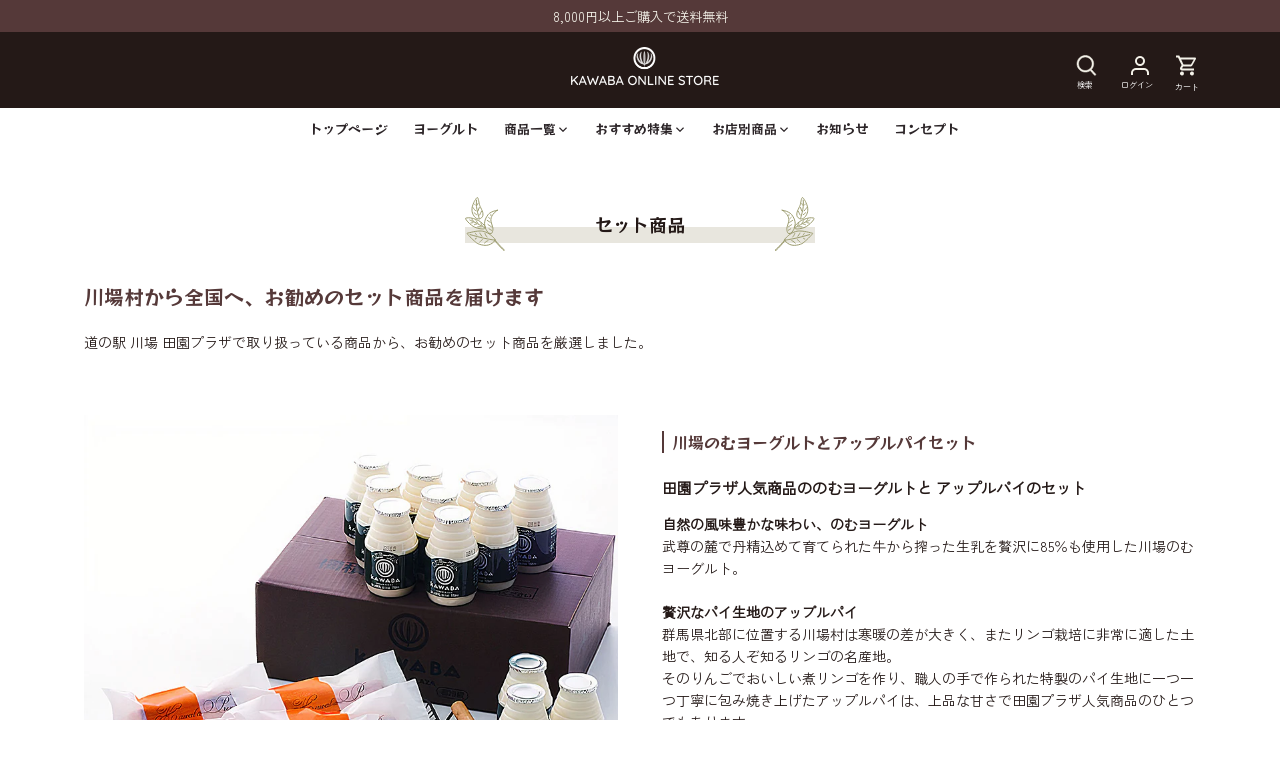

--- FILE ---
content_type: text/html; charset=utf-8
request_url: https://kawaba-onlinestore.com/collections/set
body_size: 50425
content:
<!doctype html>
<html class="no-js" lang="ja">
<head>
  <!-- Canopy 4.1.1 -->

  <link rel="preload" href="//kawaba-onlinestore.com/cdn/shop/t/19/assets/styles.css?v=43782364156338340201761980547" as="style">

<!-- Google Tag Manager -->
<script>(function(w,d,s,l,i){w[l]=w[l]||[];w[l].push({'gtm.start':
new Date().getTime(),event:'gtm.js'});var f=d.getElementsByTagName(s)[0],
j=d.createElement(s),dl=l!='dataLayer'?'&l='+l:'';j.async=true;j.src=
'https://www.googletagmanager.com/gtm.js?id='+i+dl;f.parentNode.insertBefore(j,f);
})(window,document,'script','dataLayer','GTM-N6VXLGF');</script>
<!-- End Google Tag Manager -->
   
  
  
  <meta charset="utf-8" />
<meta name="viewport" content="width=device-width,initial-scale=1.0" />
<meta http-equiv="X-UA-Compatible" content="IE=edge">

<link rel="preconnect" href="https://cdn.shopify.com" crossorigin>
<link rel="preconnect" href="https://fonts.shopify.com" crossorigin>
<link rel="preconnect" href="https://monorail-edge.shopifysvc.com"><link rel="preload" as="font" href="//kawaba-onlinestore.com/cdn/fonts/cabin/cabin_n4.cefc6494a78f87584a6f312fea532919154f66fe.woff2" type="font/woff2" crossorigin><link rel="preload" as="font" href="//kawaba-onlinestore.com/cdn/fonts/cabin/cabin_n7.255204a342bfdbc9ae2017bd4e6a90f8dbb2f561.woff2" type="font/woff2" crossorigin><link rel="preload" as="font" href="//kawaba-onlinestore.com/cdn/fonts/cabin/cabin_i4.d89c1b32b09ecbc46c12781fcf7b2085f17c0be9.woff2" type="font/woff2" crossorigin><link rel="preload" as="font" href="//kawaba-onlinestore.com/cdn/fonts/cabin/cabin_i7.ef2404c08a493e7ccbc92d8c39adf683f40e1fb5.woff2" type="font/woff2" crossorigin><link rel="preload" as="font" href="//kawaba-onlinestore.com/cdn/fonts/cabin/cabin_n4.cefc6494a78f87584a6f312fea532919154f66fe.woff2" type="font/woff2" crossorigin><link rel="preload" as="font" href="//kawaba-onlinestore.com/cdn/fonts/cabin/cabin_n4.cefc6494a78f87584a6f312fea532919154f66fe.woff2" type="font/woff2" crossorigin><link rel="preload" as="font" href="//kawaba-onlinestore.com/cdn/fonts/cabin/cabin_n4.cefc6494a78f87584a6f312fea532919154f66fe.woff2" type="font/woff2" crossorigin><link rel="preload" href="//kawaba-onlinestore.com/cdn/shop/t/19/assets/vendor.min.js?v=109634595573403464951720589991" as="script">
<link rel="preload" href="//kawaba-onlinestore.com/cdn/shop/t/19/assets/theme.js?v=39802732954789985241720589991" as="script"><link rel="canonical" href="https://kawaba-onlinestore.com/collections/set" /><link rel="shortcut icon" href="//kawaba-onlinestore.com/cdn/shop/files/favi.png?v=1649902483" type="image/png" /><meta name="description" content="川場村から全国へ、お勧めのセット商品を届けます 道の駅 川場 田園プラザで取り扱っている商品から、お勧めのセット商品を厳選しました。 川場のむヨーグルトとアップルパイセット 田園プラザ人気商品ののむヨーグルトと アップルパイのセット 自然の風味豊かな味わい、のむヨーグルト 武尊の麓で丹精込めて育てられた牛から搾った生乳を贅沢に85％も使用した川場のむヨーグルト。 贅沢なパイ生地のアップルパイ 群馬県北部に位置する川場村は寒暖の差が大きく、またリンゴ栽培に非常に適した土地で、知る人ぞ知るリンゴの名産地。 そのりんごでおいしい煮リンゴを作り、職人の手で作られた特製のパイ生地に一つ一つ丁寧に包み焼き上げたアップルパイは、上品な甘さで田園プ">

  <meta name="theme-color" content="#553939">

  <title>
    セット商品 &ndash; KAWABA ONLINE STORE
  </title>

  <meta property="og:site_name" content="KAWABA ONLINE STORE">
<meta property="og:url" content="https://kawaba-onlinestore.com/collections/set">
<meta property="og:title" content="セット商品">
<meta property="og:type" content="product.group">
<meta property="og:description" content="川場村から全国へ、お勧めのセット商品を届けます 道の駅 川場 田園プラザで取り扱っている商品から、お勧めのセット商品を厳選しました。 川場のむヨーグルトとアップルパイセット 田園プラザ人気商品ののむヨーグルトと アップルパイのセット 自然の風味豊かな味わい、のむヨーグルト 武尊の麓で丹精込めて育てられた牛から搾った生乳を贅沢に85％も使用した川場のむヨーグルト。 贅沢なパイ生地のアップルパイ 群馬県北部に位置する川場村は寒暖の差が大きく、またリンゴ栽培に非常に適した土地で、知る人ぞ知るリンゴの名産地。 そのりんごでおいしい煮リンゴを作り、職人の手で作られた特製のパイ生地に一つ一つ丁寧に包み焼き上げたアップルパイは、上品な甘さで田園プ"><meta property="og:image" content="http://kawaba-onlinestore.com/cdn/shop/files/ogp1_1200x1200.png?v=1650265637">
  <meta property="og:image:secure_url" content="https://kawaba-onlinestore.com/cdn/shop/files/ogp1_1200x1200.png?v=1650265637">
  <meta property="og:image:width" content="1200">
  <meta property="og:image:height" content="628"><meta name="twitter:site" content="@denenplaza"><meta name="twitter:card" content="summary_large_image">
<meta name="twitter:title" content="セット商品">
<meta name="twitter:description" content="川場村から全国へ、お勧めのセット商品を届けます 道の駅 川場 田園プラザで取り扱っている商品から、お勧めのセット商品を厳選しました。 川場のむヨーグルトとアップルパイセット 田園プラザ人気商品ののむヨーグルトと アップルパイのセット 自然の風味豊かな味わい、のむヨーグルト 武尊の麓で丹精込めて育てられた牛から搾った生乳を贅沢に85％も使用した川場のむヨーグルト。 贅沢なパイ生地のアップルパイ 群馬県北部に位置する川場村は寒暖の差が大きく、またリンゴ栽培に非常に適した土地で、知る人ぞ知るリンゴの名産地。 そのりんごでおいしい煮リンゴを作り、職人の手で作られた特製のパイ生地に一つ一つ丁寧に包み焼き上げたアップルパイは、上品な甘さで田園プ">


  <link href="//kawaba-onlinestore.com/cdn/shop/t/19/assets/styles.css?v=43782364156338340201761980547" rel="stylesheet" type="text/css" media="all" />
  <link href="//kawaba-onlinestore.com/cdn/shop/t/19/assets/original.css?v=90304240679950329541768815571" rel="stylesheet" type="text/css" media="all" />
<link href="https://maxcdn.bootstrapcdn.com/font-awesome/4.7.0/css/font-awesome.min.css" rel="stylesheet">
  <script>
    document.documentElement.className = document.documentElement.className.replace('no-js', 'js');
    window.theme = window.theme || {};
    
    theme.money_format_with_code_preference = "¥{{amount_no_decimals}}";
    
    theme.money_format = "¥{{amount_no_decimals}}";
    theme.customerIsLoggedIn = false;

    
      theme.shippingCalcMoneyFormat = "¥{{amount_no_decimals}}";
    

    theme.strings = {
      previous: "前",
      next: "次",
      close: "閉じる",
      addressError: "住所の検索中にエラーが発生しました",
      addressNoResults: "検索した住所はありません",
      addressQueryLimit: "GoogleAPIの使用制限を超えました。 \u003cahref = \"https:\/\/developers.google.com\/maps\/premium\/usage-limits\"\u003eプレミアムプラン\u003c\/a\u003eへのアップグレードを検討してください。",
      authError: "Google MapsAPIキーの認証に問題がありました。",
      shippingCalcSubmitButton: "",
      shippingCalcSubmitButtonDisabled: "",
      infiniteScrollCollectionLoading: "さらにアイテムを読み込んでいます...",
      infiniteScrollCollectionFinishedMsg : "これ以上、商品はありません",
      infiniteScrollBlogLoading: "記事を読み込んでいます...",
      infiniteScrollBlogFinishedMsg : "これ以上の記事はありません",
      blogsShowTags: "タグを表示する",
      priceNonExistent: "利用できません",
      buttonDefault: "カートに入れる",
      buttonNoStock: "在庫切れ",
      buttonNoVariant: "利用できません",
      unitPriceSeparator: "",
      onlyXLeft: "[[ quantity ]]個、在庫あり",
      productAddingToCart: "追加する",
      productAddedToCart: "追加した",
      quickbuyAdded: "カートに入れる",
      cartSummary: "カートの中身確認する",
      cartContinue: "ショッピングを続ける",
      colorBoxPrevious: "前",
      colorBoxNext: "次",
      colorBoxClose: "閉じる",
      imageSlider: "イメージスライダー",
      confirmEmptyCart: "カートを空にしてもよろしいですか？",
      inYourCart: "カートを確認する",
      removeFromCart: "カートから削除します",
      clearAll: "全て削除する",
      layout_live_search_see_all: "すべての結果を見る",
      general_quick_search_pages: "ページ",
      general_quick_search_no_results: "申し訳ありませんが、結果が見つかりませんでした",
      products_labels_sold_out: "SOLD OUT",
      products_labels_sale: "SALE",
      maximumQuantity: "カートに入れることができるのは [quantity]個までです",
      fullDetails: "詳細はこちら",
      cartConfirmRemove: "この商品を削除してもよろしいですか？"
    };

    theme.routes = {
      root_url: '/',
      account_url: '/account',
      account_login_url: '/account/login',
      account_logout_url: '/account/logout',
      account_recover_url: '/account/recover',
      account_register_url: '/account/register',
      account_addresses_url: '/account/addresses',
      collections_url: '/collections',
      all_products_collection_url: '/collections/all',
      search_url: '/search',
      cart_url: '/cart',
      cart_add_url: '/cart/add',
      cart_change_url: '/cart/change',
      cart_clear_url: '/cart/clear'
    };

    theme.scripts = {
      masonry: "\/\/kawaba-onlinestore.com\/cdn\/shop\/t\/19\/assets\/masonry.v3.2.2.min.js?v=70136629540791627221720589991",
      jqueryInfiniteScroll: "\/\/kawaba-onlinestore.com\/cdn\/shop\/t\/19\/assets\/jquery.infinitescroll.2.1.0.min.js?v=162864979201917639991720589991",
      underscore: "\/\/cdnjs.cloudflare.com\/ajax\/libs\/underscore.js\/1.6.0\/underscore-min.js",
      shopifyCommon: "\/\/kawaba-onlinestore.com\/cdn\/shopifycloud\/storefront\/assets\/themes_support\/shopify_common-5f594365.js",
      jqueryCart: "\/\/kawaba-onlinestore.com\/cdn\/shop\/t\/19\/assets\/shipping-calculator.v1.0.min.js?v=20682063813605048711720589991"
    };

    theme.settings = {
      cartType: "page",
      openCartDrawerOnMob: true,
      quickBuyType: "in-page",
      superscriptDecimals: false,
      currencyCodeEnabled: false
    }
  </script>

  
  
  <script>window.performance && window.performance.mark && window.performance.mark('shopify.content_for_header.start');</script><meta name="facebook-domain-verification" content="0sutpyxqsspvjm4xrkf3wzh6bqgug0">
<meta name="facebook-domain-verification" content="6nllnzu8ikduaszeos5bpopw7tdrvu">
<meta name="google-site-verification" content="R85IMO9dr3IU2_Xu7QfrKsM2s7mwPpP7I0rE4B3BzNQ">
<meta id="shopify-digital-wallet" name="shopify-digital-wallet" content="/57880346762/digital_wallets/dialog">
<meta name="shopify-checkout-api-token" content="17e6636876918e95d085148192390497">
<link rel="alternate" type="application/atom+xml" title="Feed" href="/collections/set.atom" />
<link rel="alternate" type="application/json+oembed" href="https://kawaba-onlinestore.com/collections/set.oembed">
<script async="async" src="/checkouts/internal/preloads.js?locale=ja-JP"></script>
<link rel="preconnect" href="https://shop.app" crossorigin="anonymous">
<script async="async" src="https://shop.app/checkouts/internal/preloads.js?locale=ja-JP&shop_id=57880346762" crossorigin="anonymous"></script>
<script id="shopify-features" type="application/json">{"accessToken":"17e6636876918e95d085148192390497","betas":["rich-media-storefront-analytics"],"domain":"kawaba-onlinestore.com","predictiveSearch":false,"shopId":57880346762,"locale":"ja"}</script>
<script>var Shopify = Shopify || {};
Shopify.shop = "kawaba-onlinestore.myshopify.com";
Shopify.locale = "ja";
Shopify.currency = {"active":"JPY","rate":"1.0"};
Shopify.country = "JP";
Shopify.theme = {"name":"Canopy (EasyPoints 2.7.0)4\/30bk | fix0710","id":136410169482,"schema_name":"Canopy","schema_version":"4.1.1","theme_store_id":732,"role":"main"};
Shopify.theme.handle = "null";
Shopify.theme.style = {"id":null,"handle":null};
Shopify.cdnHost = "kawaba-onlinestore.com/cdn";
Shopify.routes = Shopify.routes || {};
Shopify.routes.root = "/";</script>
<script type="module">!function(o){(o.Shopify=o.Shopify||{}).modules=!0}(window);</script>
<script>!function(o){function n(){var o=[];function n(){o.push(Array.prototype.slice.apply(arguments))}return n.q=o,n}var t=o.Shopify=o.Shopify||{};t.loadFeatures=n(),t.autoloadFeatures=n()}(window);</script>
<script>
  window.ShopifyPay = window.ShopifyPay || {};
  window.ShopifyPay.apiHost = "shop.app\/pay";
  window.ShopifyPay.redirectState = null;
</script>
<script id="shop-js-analytics" type="application/json">{"pageType":"collection"}</script>
<script defer="defer" async type="module" src="//kawaba-onlinestore.com/cdn/shopifycloud/shop-js/modules/v2/client.init-shop-cart-sync_CSE-8ASR.ja.esm.js"></script>
<script defer="defer" async type="module" src="//kawaba-onlinestore.com/cdn/shopifycloud/shop-js/modules/v2/chunk.common_DDD8GOhs.esm.js"></script>
<script defer="defer" async type="module" src="//kawaba-onlinestore.com/cdn/shopifycloud/shop-js/modules/v2/chunk.modal_B6JNj9sU.esm.js"></script>
<script type="module">
  await import("//kawaba-onlinestore.com/cdn/shopifycloud/shop-js/modules/v2/client.init-shop-cart-sync_CSE-8ASR.ja.esm.js");
await import("//kawaba-onlinestore.com/cdn/shopifycloud/shop-js/modules/v2/chunk.common_DDD8GOhs.esm.js");
await import("//kawaba-onlinestore.com/cdn/shopifycloud/shop-js/modules/v2/chunk.modal_B6JNj9sU.esm.js");

  window.Shopify.SignInWithShop?.initShopCartSync?.({"fedCMEnabled":true,"windoidEnabled":true});

</script>
<script>
  window.Shopify = window.Shopify || {};
  if (!window.Shopify.featureAssets) window.Shopify.featureAssets = {};
  window.Shopify.featureAssets['shop-js'] = {"shop-cart-sync":["modules/v2/client.shop-cart-sync_BCoLmxl3.ja.esm.js","modules/v2/chunk.common_DDD8GOhs.esm.js","modules/v2/chunk.modal_B6JNj9sU.esm.js"],"init-fed-cm":["modules/v2/client.init-fed-cm_BUzkuSqB.ja.esm.js","modules/v2/chunk.common_DDD8GOhs.esm.js","modules/v2/chunk.modal_B6JNj9sU.esm.js"],"init-shop-email-lookup-coordinator":["modules/v2/client.init-shop-email-lookup-coordinator_BW32axq4.ja.esm.js","modules/v2/chunk.common_DDD8GOhs.esm.js","modules/v2/chunk.modal_B6JNj9sU.esm.js"],"init-windoid":["modules/v2/client.init-windoid_BvNGLRkF.ja.esm.js","modules/v2/chunk.common_DDD8GOhs.esm.js","modules/v2/chunk.modal_B6JNj9sU.esm.js"],"shop-button":["modules/v2/client.shop-button_CH0XKSrs.ja.esm.js","modules/v2/chunk.common_DDD8GOhs.esm.js","modules/v2/chunk.modal_B6JNj9sU.esm.js"],"shop-cash-offers":["modules/v2/client.shop-cash-offers_DjoQtMHe.ja.esm.js","modules/v2/chunk.common_DDD8GOhs.esm.js","modules/v2/chunk.modal_B6JNj9sU.esm.js"],"shop-toast-manager":["modules/v2/client.shop-toast-manager_B8NLGr5M.ja.esm.js","modules/v2/chunk.common_DDD8GOhs.esm.js","modules/v2/chunk.modal_B6JNj9sU.esm.js"],"init-shop-cart-sync":["modules/v2/client.init-shop-cart-sync_CSE-8ASR.ja.esm.js","modules/v2/chunk.common_DDD8GOhs.esm.js","modules/v2/chunk.modal_B6JNj9sU.esm.js"],"init-customer-accounts-sign-up":["modules/v2/client.init-customer-accounts-sign-up_C-LwrDE-.ja.esm.js","modules/v2/client.shop-login-button_D0X6bVTm.ja.esm.js","modules/v2/chunk.common_DDD8GOhs.esm.js","modules/v2/chunk.modal_B6JNj9sU.esm.js"],"pay-button":["modules/v2/client.pay-button_imCDqct4.ja.esm.js","modules/v2/chunk.common_DDD8GOhs.esm.js","modules/v2/chunk.modal_B6JNj9sU.esm.js"],"init-customer-accounts":["modules/v2/client.init-customer-accounts_CxIJyI-K.ja.esm.js","modules/v2/client.shop-login-button_D0X6bVTm.ja.esm.js","modules/v2/chunk.common_DDD8GOhs.esm.js","modules/v2/chunk.modal_B6JNj9sU.esm.js"],"avatar":["modules/v2/client.avatar_BTnouDA3.ja.esm.js"],"init-shop-for-new-customer-accounts":["modules/v2/client.init-shop-for-new-customer-accounts_DRBL7B82.ja.esm.js","modules/v2/client.shop-login-button_D0X6bVTm.ja.esm.js","modules/v2/chunk.common_DDD8GOhs.esm.js","modules/v2/chunk.modal_B6JNj9sU.esm.js"],"shop-follow-button":["modules/v2/client.shop-follow-button_D610YzXR.ja.esm.js","modules/v2/chunk.common_DDD8GOhs.esm.js","modules/v2/chunk.modal_B6JNj9sU.esm.js"],"checkout-modal":["modules/v2/client.checkout-modal_NhzDspE5.ja.esm.js","modules/v2/chunk.common_DDD8GOhs.esm.js","modules/v2/chunk.modal_B6JNj9sU.esm.js"],"shop-login-button":["modules/v2/client.shop-login-button_D0X6bVTm.ja.esm.js","modules/v2/chunk.common_DDD8GOhs.esm.js","modules/v2/chunk.modal_B6JNj9sU.esm.js"],"lead-capture":["modules/v2/client.lead-capture_pLpCOlEn.ja.esm.js","modules/v2/chunk.common_DDD8GOhs.esm.js","modules/v2/chunk.modal_B6JNj9sU.esm.js"],"shop-login":["modules/v2/client.shop-login_DiHM-Diw.ja.esm.js","modules/v2/chunk.common_DDD8GOhs.esm.js","modules/v2/chunk.modal_B6JNj9sU.esm.js"],"payment-terms":["modules/v2/client.payment-terms_BdLTgEH_.ja.esm.js","modules/v2/chunk.common_DDD8GOhs.esm.js","modules/v2/chunk.modal_B6JNj9sU.esm.js"]};
</script>
<script>(function() {
  var isLoaded = false;
  function asyncLoad() {
    if (isLoaded) return;
    isLoaded = true;
    var urls = ["https:\/\/zooomyapps.com\/wishlist\/ZooomyOrders.js?shop=kawaba-onlinestore.myshopify.com","https:\/\/dd-gift.herokuapp.com\/dd-gift.js?shop=kawaba-onlinestore.myshopify.com","\/\/cdn.shopify.com\/proxy\/95d226a3e81bff8d0db735d6173856eea38bbad9cf7dc08c7dfcfc500733eabd\/shippingmanagerprod.z11.web.core.windows.net\/kawaba-onlinestore.myshopify.com_haiso_datetimespecific.js?v=20221021002428\u0026shop=kawaba-onlinestore.myshopify.com\u0026sp-cache-control=cHVibGljLCBtYXgtYWdlPTkwMA","https:\/\/cdn.nfcube.com\/instafeed-f394e3eb0d312aab8c6aeebbfea09b12.js?shop=kawaba-onlinestore.myshopify.com","https:\/\/age-limit.ngc-jackal.com\/js\/theme.js?shop=kawaba-onlinestore.myshopify.com","https:\/\/documents-app.mixlogue.jp\/scripts\/ue87f9sf8e7rd.min.js?shop=kawaba-onlinestore.myshopify.com","https:\/\/documents-app.mixlogue.jp\/scripts\/delivery.js?shop=kawaba-onlinestore.myshopify.com","\/\/backinstock.useamp.com\/widget\/56365_1767158316.js?category=bis\u0026v=6\u0026shop=kawaba-onlinestore.myshopify.com"];
    for (var i = 0; i < urls.length; i++) {
      var s = document.createElement('script');
      s.type = 'text/javascript';
      s.async = true;
      s.src = urls[i];
      var x = document.getElementsByTagName('script')[0];
      x.parentNode.insertBefore(s, x);
    }
  };
  if(window.attachEvent) {
    window.attachEvent('onload', asyncLoad);
  } else {
    window.addEventListener('load', asyncLoad, false);
  }
})();</script>
<script id="__st">var __st={"a":57880346762,"offset":32400,"reqid":"1e45c319-5a4d-49fc-8d11-601cd861d4eb-1769913733","pageurl":"kawaba-onlinestore.com\/collections\/set","u":"a47562b13343","p":"collection","rtyp":"collection","rid":271090024586};</script>
<script>window.ShopifyPaypalV4VisibilityTracking = true;</script>
<script id="captcha-bootstrap">!function(){'use strict';const t='contact',e='account',n='new_comment',o=[[t,t],['blogs',n],['comments',n],[t,'customer']],c=[[e,'customer_login'],[e,'guest_login'],[e,'recover_customer_password'],[e,'create_customer']],r=t=>t.map((([t,e])=>`form[action*='/${t}']:not([data-nocaptcha='true']) input[name='form_type'][value='${e}']`)).join(','),a=t=>()=>t?[...document.querySelectorAll(t)].map((t=>t.form)):[];function s(){const t=[...o],e=r(t);return a(e)}const i='password',u='form_key',d=['recaptcha-v3-token','g-recaptcha-response','h-captcha-response',i],f=()=>{try{return window.sessionStorage}catch{return}},m='__shopify_v',_=t=>t.elements[u];function p(t,e,n=!1){try{const o=window.sessionStorage,c=JSON.parse(o.getItem(e)),{data:r}=function(t){const{data:e,action:n}=t;return t[m]||n?{data:e,action:n}:{data:t,action:n}}(c);for(const[e,n]of Object.entries(r))t.elements[e]&&(t.elements[e].value=n);n&&o.removeItem(e)}catch(o){console.error('form repopulation failed',{error:o})}}const l='form_type',E='cptcha';function T(t){t.dataset[E]=!0}const w=window,h=w.document,L='Shopify',v='ce_forms',y='captcha';let A=!1;((t,e)=>{const n=(g='f06e6c50-85a8-45c8-87d0-21a2b65856fe',I='https://cdn.shopify.com/shopifycloud/storefront-forms-hcaptcha/ce_storefront_forms_captcha_hcaptcha.v1.5.2.iife.js',D={infoText:'hCaptchaによる保護',privacyText:'プライバシー',termsText:'利用規約'},(t,e,n)=>{const o=w[L][v],c=o.bindForm;if(c)return c(t,g,e,D).then(n);var r;o.q.push([[t,g,e,D],n]),r=I,A||(h.body.append(Object.assign(h.createElement('script'),{id:'captcha-provider',async:!0,src:r})),A=!0)});var g,I,D;w[L]=w[L]||{},w[L][v]=w[L][v]||{},w[L][v].q=[],w[L][y]=w[L][y]||{},w[L][y].protect=function(t,e){n(t,void 0,e),T(t)},Object.freeze(w[L][y]),function(t,e,n,w,h,L){const[v,y,A,g]=function(t,e,n){const i=e?o:[],u=t?c:[],d=[...i,...u],f=r(d),m=r(i),_=r(d.filter((([t,e])=>n.includes(e))));return[a(f),a(m),a(_),s()]}(w,h,L),I=t=>{const e=t.target;return e instanceof HTMLFormElement?e:e&&e.form},D=t=>v().includes(t);t.addEventListener('submit',(t=>{const e=I(t);if(!e)return;const n=D(e)&&!e.dataset.hcaptchaBound&&!e.dataset.recaptchaBound,o=_(e),c=g().includes(e)&&(!o||!o.value);(n||c)&&t.preventDefault(),c&&!n&&(function(t){try{if(!f())return;!function(t){const e=f();if(!e)return;const n=_(t);if(!n)return;const o=n.value;o&&e.removeItem(o)}(t);const e=Array.from(Array(32),(()=>Math.random().toString(36)[2])).join('');!function(t,e){_(t)||t.append(Object.assign(document.createElement('input'),{type:'hidden',name:u})),t.elements[u].value=e}(t,e),function(t,e){const n=f();if(!n)return;const o=[...t.querySelectorAll(`input[type='${i}']`)].map((({name:t})=>t)),c=[...d,...o],r={};for(const[a,s]of new FormData(t).entries())c.includes(a)||(r[a]=s);n.setItem(e,JSON.stringify({[m]:1,action:t.action,data:r}))}(t,e)}catch(e){console.error('failed to persist form',e)}}(e),e.submit())}));const S=(t,e)=>{t&&!t.dataset[E]&&(n(t,e.some((e=>e===t))),T(t))};for(const o of['focusin','change'])t.addEventListener(o,(t=>{const e=I(t);D(e)&&S(e,y())}));const B=e.get('form_key'),M=e.get(l),P=B&&M;t.addEventListener('DOMContentLoaded',(()=>{const t=y();if(P)for(const e of t)e.elements[l].value===M&&p(e,B);[...new Set([...A(),...v().filter((t=>'true'===t.dataset.shopifyCaptcha))])].forEach((e=>S(e,t)))}))}(h,new URLSearchParams(w.location.search),n,t,e,['guest_login'])})(!0,!0)}();</script>
<script integrity="sha256-4kQ18oKyAcykRKYeNunJcIwy7WH5gtpwJnB7kiuLZ1E=" data-source-attribution="shopify.loadfeatures" defer="defer" src="//kawaba-onlinestore.com/cdn/shopifycloud/storefront/assets/storefront/load_feature-a0a9edcb.js" crossorigin="anonymous"></script>
<script crossorigin="anonymous" defer="defer" src="//kawaba-onlinestore.com/cdn/shopifycloud/storefront/assets/shopify_pay/storefront-65b4c6d7.js?v=20250812"></script>
<script data-source-attribution="shopify.dynamic_checkout.dynamic.init">var Shopify=Shopify||{};Shopify.PaymentButton=Shopify.PaymentButton||{isStorefrontPortableWallets:!0,init:function(){window.Shopify.PaymentButton.init=function(){};var t=document.createElement("script");t.src="https://kawaba-onlinestore.com/cdn/shopifycloud/portable-wallets/latest/portable-wallets.ja.js",t.type="module",document.head.appendChild(t)}};
</script>
<script data-source-attribution="shopify.dynamic_checkout.buyer_consent">
  function portableWalletsHideBuyerConsent(e){var t=document.getElementById("shopify-buyer-consent"),n=document.getElementById("shopify-subscription-policy-button");t&&n&&(t.classList.add("hidden"),t.setAttribute("aria-hidden","true"),n.removeEventListener("click",e))}function portableWalletsShowBuyerConsent(e){var t=document.getElementById("shopify-buyer-consent"),n=document.getElementById("shopify-subscription-policy-button");t&&n&&(t.classList.remove("hidden"),t.removeAttribute("aria-hidden"),n.addEventListener("click",e))}window.Shopify?.PaymentButton&&(window.Shopify.PaymentButton.hideBuyerConsent=portableWalletsHideBuyerConsent,window.Shopify.PaymentButton.showBuyerConsent=portableWalletsShowBuyerConsent);
</script>
<script data-source-attribution="shopify.dynamic_checkout.cart.bootstrap">document.addEventListener("DOMContentLoaded",(function(){function t(){return document.querySelector("shopify-accelerated-checkout-cart, shopify-accelerated-checkout")}if(t())Shopify.PaymentButton.init();else{new MutationObserver((function(e,n){t()&&(Shopify.PaymentButton.init(),n.disconnect())})).observe(document.body,{childList:!0,subtree:!0})}}));
</script>
<link id="shopify-accelerated-checkout-styles" rel="stylesheet" media="screen" href="https://kawaba-onlinestore.com/cdn/shopifycloud/portable-wallets/latest/accelerated-checkout-backwards-compat.css" crossorigin="anonymous">
<style id="shopify-accelerated-checkout-cart">
        #shopify-buyer-consent {
  margin-top: 1em;
  display: inline-block;
  width: 100%;
}

#shopify-buyer-consent.hidden {
  display: none;
}

#shopify-subscription-policy-button {
  background: none;
  border: none;
  padding: 0;
  text-decoration: underline;
  font-size: inherit;
  cursor: pointer;
}

#shopify-subscription-policy-button::before {
  box-shadow: none;
}

      </style>

<script>window.performance && window.performance.mark && window.performance.mark('shopify.content_for_header.end');</script>

  <script>
    Shopify.money_format = "¥{{amount_no_decimals}}";
  </script>
  
  <link rel="preconnect" href="https://fonts.googleapis.com">
<link rel="preconnect" href="https://fonts.gstatic.com" crossorigin>
<link href="https://fonts.googleapis.com/css2?family=Zen+Kaku+Gothic+Antique&display=swap" rel="stylesheet">
  <link href="https://fonts.googleapis.com/css2?family=RocknRoll+One&display=swap" rel="stylesheet">
  
  
<meta name="google-site-verification" content="ZMgljHDq9JeMkqGQOH45nbeCOdfXgbiUbtT3xCzXFFQ" /><script>
  var shopEpMetafield = {"point_campaign":false,"updated_at":"2026-02-01T02:41:34.618019Z","stealth_mode":false,"currency_value":100,"live":true,"point_value":1,"tier_rules":{"6d19b0dc-b4c1-11ec-8a2a-827b1e488ab8":{"name":"Default","currency_value":100,"point_value":1,"percentage":1.0,"currency_spent_requirement":0,"free_shipping":false}},"include_tax":true,"percentage":1.0,"point_rules":{"6d19b0dc-b4c1-11ec-8a2a-827b1e488ab8":{"currency_value":100,"point_value":1,"percentage":1.0,"free_shipping":false}},"reward_currency_value":1,"reward_point_value":1,"reward_rules":{"birthday":{"active":true,"type":"birthday","period":1,"point_value":100,"customer_maximum_count":1,"delay_days":0,"maximum_count":null,"period_unit":"year"},"signup":{"active":true,"type":"signup","period":null,"point_value":500,"customer_maximum_count":1,"delay_days":0,"maximum_count":null,"period_unit":null}},"shipping_codes":[]};

  if (shopEpMetafield) {
    var easyPointsSession = sessionStorage.getItem("easyPoints");
    easyPointsSession = easyPointsSession ? JSON.parse(easyPointsSession) : {};

    easyPointsSession.widgetHidden = !shopEpMetafield.widget;
    easyPointsSession.shopMetafieldUpdatedAt = shopEpMetafield.updated_at;

    
      var customerEpMetafield = null;
    

    if (customerEpMetafield) {
      easyPointsSession.pointBalance = customerEpMetafield.balance;
      easyPointsSession.expirationDate = customerEpMetafield.expiration_date;

      easyPointsSession.customerPointRulePercentage = parseInt(customerEpMetafield.percentage);
      easyPointsSession.customerPointRulePointValue = parseInt(customerEpMetafield.point_value);
      easyPointsSession.customerPointRuleCurrencyValue = parseInt(customerEpMetafield.currency_value);
      easyPointsSession.tierName = customerEpMetafield.tier;

      if (customerEpMetafield.tier_maintenance_data) {
        easyPointsSession.rankMaintenanceData = customerEpMetafield.tier_maintenance_data.maintenance_data;
        easyPointsSession.rankAdvancementData = customerEpMetafield.tier_maintenance_data.advancement_data;
      }

      if (typeof customerEpMetafield.coupon_value === "number" && customerEpMetafield.coupon_value > 0) {
        easyPointsSession.appliedDiscount = customerEpMetafield.coupon_value;
        easyPointsSession.appliedDiscountCurrency = customerEpMetafield.coupon_currency;
      } else {
        delete easyPointsSession.appliedDiscount;
        delete easyPointsSession.appliedDiscountCurrency;
      }
    } else {
      easyPointsSession.customerPointRulePercentage = parseInt(shopEpMetafield.percentage);
      easyPointsSession.customerPointRulePointValue = parseInt(shopEpMetafield.point_value);
      easyPointsSession.customerPointRuleCurrencyValue = parseInt(shopEpMetafield.currency_value);

      delete easyPointsSession.pointBalance;
      delete easyPointsSession.expirationDate;
      delete easyPointsSession.tierName;
      delete easyPointsSession.rankMaintenanceData;
      delete easyPointsSession.rankAdvancementData;
      delete easyPointsSession.appliedDiscount;
      delete easyPointsSession.appliedDiscountCurrency;
    }

    sessionStorage.setItem("easyPoints", JSON.stringify(easyPointsSession));
  }
</script>

      <link href="//kawaba-onlinestore.com/cdn/shop/t/19/assets/easy_points.css?v=71010169501601634521720589991" rel="stylesheet" type="text/css" media="all" />
      <script src="//kawaba-onlinestore.com/cdn/shop/t/19/assets/easy_points.js?v=50027087335873135951720589991" type="text/javascript"></script>
      <script src="//kawaba-onlinestore.com/cdn/shopifycloud/storefront/assets/themes_support/option_selection-b017cd28.js" type="text/javascript"></script>
      <link href="//kawaba-onlinestore.com/cdn/shop/t/19/assets/easy_points_integration.css?v=29474188071393096821720589991" rel="stylesheet" type="text/css" media="all" />
      <script src="//kawaba-onlinestore.com/cdn/shop/t/19/assets/easy_points_integration.min.js?v=29421469923348982781720591122" type="text/javascript"></script>

<!-- Start of Judge.me Core -->
<link rel="dns-prefetch" href="https://cdn.judge.me/">
<script data-cfasync='false' class='jdgm-settings-script'>window.jdgmSettings={"pagination":5,"disable_web_reviews":false,"badge_no_review_text":"レビューなし","badge_n_reviews_text":"{{ n }}件のレビュー","badge_star_color":"#f5c347","hide_badge_preview_if_no_reviews":true,"badge_hide_text":false,"enforce_center_preview_badge":false,"widget_title":"カスタマーレビュー","widget_open_form_text":"レビューを書く","widget_close_form_text":"レビューをキャンセル","widget_refresh_page_text":"ページを更新","widget_summary_text":"{{ number_of_reviews }}件のレビューに基づく","widget_no_review_text":"最初のレビューを書きましょう","widget_name_field_text":"表示名","widget_verified_name_field_text":"認証された名前（公開）","widget_name_placeholder_text":"表示名","widget_required_field_error_text":"このフィールドは必須です。","widget_email_field_text":"メールアドレス","widget_verified_email_field_text":"認証されたメール（非公開、編集不可）","widget_email_placeholder_text":"あなたのメールアドレス（非公開）","widget_email_field_error_text":"有効なメールアドレスを入力してください。","widget_rating_field_text":"評価","widget_review_title_field_text":"レビュータイトル","widget_review_title_placeholder_text":"レビューにタイトルをつける","widget_review_body_field_text":"レビュー内容","widget_review_body_placeholder_text":"ここに書き始めてください...","widget_pictures_field_text":"写真/動画（任意）","widget_submit_review_text":"レビューを送信","widget_submit_verified_review_text":"認証済みレビューを送信","widget_submit_success_msg_with_auto_publish":"ありがとうございます！数分後にページを更新して、あなたのレビューを確認してください。\u003ca href='https://judge.me/login' target='_blank' rel='nofollow noopener'\u003eJudge.me\u003c/a\u003eにログインすることで、レビューの削除や編集ができます。","widget_submit_success_msg_no_auto_publish":"ありがとうございます！あなたのレビューはショップ管理者の承認を得た後に公開されます。\u003ca href='https://judge.me/login' target='_blank' rel='nofollow noopener'\u003eJudge.me\u003c/a\u003eにログインすることで、レビューの削除や編集ができます。","widget_show_default_reviews_out_of_total_text":"{{ n_reviews }}件のレビューのうち{{ n_reviews_shown }}件を表示しています。","widget_show_all_link_text":"すべて表示","widget_show_less_link_text":"表示を減らす","widget_author_said_text":"{{ reviewer_name }}の言葉：","widget_days_text":"{{ n }}日前","widget_weeks_text":"{{ n }}週間前","widget_months_text":"{{ n }}ヶ月前","widget_years_text":"{{ n }}年前","widget_yesterday_text":"昨日","widget_today_text":"今日","widget_replied_text":"\u003e\u003e {{ shop_name }}の返信：","widget_read_more_text":"続きを読む","widget_reviewer_name_as_initial":"","widget_rating_filter_color":"","widget_rating_filter_see_all_text":"すべてのレビューを見る","widget_sorting_most_recent_text":"最新順","widget_sorting_highest_rating_text":"最高評価順","widget_sorting_lowest_rating_text":"最低評価順","widget_sorting_with_pictures_text":"写真付きのみ","widget_sorting_most_helpful_text":"最も役立つ順","widget_open_question_form_text":"質問する","widget_reviews_subtab_text":"レビュー","widget_questions_subtab_text":"質問","widget_question_label_text":"質問","widget_answer_label_text":"回答","widget_question_placeholder_text":"ここに質問を書いてください","widget_submit_question_text":"質問を送信","widget_question_submit_success_text":"ご質問ありがとうございます！回答があり次第ご連絡いたします。","widget_star_color":"#f5c347","verified_badge_text":"認証済み","verified_badge_bg_color":"","verified_badge_text_color":"","verified_badge_placement":"left-of-reviewer-name","widget_review_max_height":"","widget_hide_border":false,"widget_social_share":false,"widget_thumb":false,"widget_review_location_show":false,"widget_location_format":"country_iso_code","all_reviews_include_out_of_store_products":true,"all_reviews_out_of_store_text":"（ストア外）","all_reviews_pagination":100,"all_reviews_product_name_prefix_text":"について","enable_review_pictures":false,"enable_question_anwser":false,"widget_theme":"","review_date_format":"mm/dd/yyyy","default_sort_method":"most-recent","widget_product_reviews_subtab_text":"製品レビュー","widget_shop_reviews_subtab_text":"ショップレビュー","widget_other_products_reviews_text":"他の製品のレビュー","widget_store_reviews_subtab_text":"ショップレビュー","widget_no_store_reviews_text":"この店舗はまだレビューを受け取っていません","widget_web_restriction_product_reviews_text":"この製品に対するレビューはまだありません","widget_no_items_text":"アイテムが見つかりません","widget_show_more_text":"もっと見る","widget_write_a_store_review_text":"ストアレビューを書く","widget_other_languages_heading":"他の言語のレビュー","widget_translate_review_text":"レビューを{{ language }}に翻訳","widget_translating_review_text":"翻訳中...","widget_show_original_translation_text":"原文を表示 ({{ language }})","widget_translate_review_failed_text":"レビューを翻訳できませんでした。","widget_translate_review_retry_text":"再試行","widget_translate_review_try_again_later_text":"後でもう一度お試しください","show_product_url_for_grouped_product":false,"widget_sorting_pictures_first_text":"写真を最初に","show_pictures_on_all_rev_page_mobile":false,"show_pictures_on_all_rev_page_desktop":false,"floating_tab_hide_mobile_install_preference":false,"floating_tab_button_name":"★ レビュー","floating_tab_title":"お客様の声","floating_tab_button_color":"","floating_tab_button_background_color":"","floating_tab_url":"","floating_tab_url_enabled":false,"floating_tab_tab_style":"text","all_reviews_text_badge_text":"お客様は当店を{{ shop.metafields.judgeme.all_reviews_count }}件のレビューに基づいて{{ shop.metafields.judgeme.all_reviews_rating | round: 1 }}/5と評価しています。","all_reviews_text_badge_text_branded_style":"{{ shop.metafields.judgeme.all_reviews_count }}件のレビューに基づいて5つ星中{{ shop.metafields.judgeme.all_reviews_rating | round: 1 }}つ星","is_all_reviews_text_badge_a_link":false,"show_stars_for_all_reviews_text_badge":false,"all_reviews_text_badge_url":"","all_reviews_text_style":"text","all_reviews_text_color_style":"judgeme_brand_color","all_reviews_text_color":"#108474","all_reviews_text_show_jm_brand":true,"featured_carousel_show_header":true,"featured_carousel_title":"お客様の声","testimonials_carousel_title":"お客様の声","videos_carousel_title":"お客様の声","cards_carousel_title":"お客様の声","featured_carousel_count_text":"{{ n }}件のレビューから","featured_carousel_add_link_to_all_reviews_page":false,"featured_carousel_url":"","featured_carousel_show_images":true,"featured_carousel_autoslide_interval":5,"featured_carousel_arrows_on_the_sides":false,"featured_carousel_height":250,"featured_carousel_width":80,"featured_carousel_image_size":0,"featured_carousel_image_height":250,"featured_carousel_arrow_color":"#eeeeee","verified_count_badge_style":"vintage","verified_count_badge_orientation":"horizontal","verified_count_badge_color_style":"judgeme_brand_color","verified_count_badge_color":"#108474","is_verified_count_badge_a_link":false,"verified_count_badge_url":"","verified_count_badge_show_jm_brand":true,"widget_rating_preset_default":5,"widget_first_sub_tab":"product-reviews","widget_show_histogram":true,"widget_histogram_use_custom_color":false,"widget_pagination_use_custom_color":false,"widget_star_use_custom_color":true,"widget_verified_badge_use_custom_color":false,"widget_write_review_use_custom_color":false,"picture_reminder_submit_button":"Upload Pictures","enable_review_videos":false,"mute_video_by_default":false,"widget_sorting_videos_first_text":"動画を最初に","widget_review_pending_text":"保留中","featured_carousel_items_for_large_screen":3,"social_share_options_order":"Facebook,Twitter","remove_microdata_snippet":true,"disable_json_ld":false,"enable_json_ld_products":false,"preview_badge_show_question_text":false,"preview_badge_no_question_text":"質問なし","preview_badge_n_question_text":"{{ number_of_questions }}件の質問","qa_badge_show_icon":false,"qa_badge_position":"same-row","remove_judgeme_branding":false,"widget_add_search_bar":false,"widget_search_bar_placeholder":"検索","widget_sorting_verified_only_text":"認証済みのみ","featured_carousel_theme":"default","featured_carousel_show_rating":true,"featured_carousel_show_title":true,"featured_carousel_show_body":true,"featured_carousel_show_date":false,"featured_carousel_show_reviewer":true,"featured_carousel_show_product":false,"featured_carousel_header_background_color":"#108474","featured_carousel_header_text_color":"#ffffff","featured_carousel_name_product_separator":"reviewed","featured_carousel_full_star_background":"#108474","featured_carousel_empty_star_background":"#dadada","featured_carousel_vertical_theme_background":"#f9fafb","featured_carousel_verified_badge_enable":false,"featured_carousel_verified_badge_color":"#108474","featured_carousel_border_style":"round","featured_carousel_review_line_length_limit":3,"featured_carousel_more_reviews_button_text":"さらにレビューを読む","featured_carousel_view_product_button_text":"製品を見る","all_reviews_page_load_reviews_on":"scroll","all_reviews_page_load_more_text":"さらにレビューを読み込む","disable_fb_tab_reviews":false,"enable_ajax_cdn_cache":false,"widget_public_name_text":"のように公開表示","default_reviewer_name":"John Smith","default_reviewer_name_has_non_latin":true,"widget_reviewer_anonymous":"匿名","medals_widget_title":"Judge.me レビューメダル","medals_widget_background_color":"#f9fafb","medals_widget_position":"footer_all_pages","medals_widget_border_color":"#f9fafb","medals_widget_verified_text_position":"left","medals_widget_use_monochromatic_version":false,"medals_widget_elements_color":"#108474","show_reviewer_avatar":true,"widget_invalid_yt_video_url_error_text":"YouTubeビデオURLではありません","widget_max_length_field_error_text":"{0}文字以内で入力してください。","widget_show_country_flag":false,"widget_show_collected_via_shop_app":true,"widget_verified_by_shop_badge_style":"light","widget_verified_by_shop_text":"ショップによって認証","widget_show_photo_gallery":true,"widget_load_with_code_splitting":true,"widget_ugc_install_preference":false,"widget_ugc_title":"私たちが作り、あなたが共有","widget_ugc_subtitle":"タグ付けすると、あなたの写真が私たちのページで特集されます","widget_ugc_arrows_color":"#ffffff","widget_ugc_primary_button_text":"今すぐ購入","widget_ugc_primary_button_background_color":"#108474","widget_ugc_primary_button_text_color":"#ffffff","widget_ugc_primary_button_border_width":"0","widget_ugc_primary_button_border_style":"none","widget_ugc_primary_button_border_color":"#108474","widget_ugc_primary_button_border_radius":"25","widget_ugc_secondary_button_text":"さらに読み込む","widget_ugc_secondary_button_background_color":"#ffffff","widget_ugc_secondary_button_text_color":"#108474","widget_ugc_secondary_button_border_width":"2","widget_ugc_secondary_button_border_style":"solid","widget_ugc_secondary_button_border_color":"#108474","widget_ugc_secondary_button_border_radius":"25","widget_ugc_reviews_button_text":"レビューを見る","widget_ugc_reviews_button_background_color":"#ffffff","widget_ugc_reviews_button_text_color":"#108474","widget_ugc_reviews_button_border_width":"2","widget_ugc_reviews_button_border_style":"solid","widget_ugc_reviews_button_border_color":"#108474","widget_ugc_reviews_button_border_radius":"25","widget_ugc_reviews_button_link_to":"judgeme-reviews-page","widget_ugc_show_post_date":true,"widget_ugc_max_width":"800","widget_rating_metafield_value_type":true,"widget_primary_color":"#108474","widget_enable_secondary_color":false,"widget_secondary_color":"#edf5f5","widget_summary_average_rating_text":"5つ星中{{ average_rating }}つ星","widget_media_grid_title":"お客様の写真と動画","widget_media_grid_see_more_text":"もっと見る","widget_round_style":false,"widget_show_product_medals":true,"widget_verified_by_judgeme_text":"Judge.meによって認証","widget_show_store_medals":true,"widget_verified_by_judgeme_text_in_store_medals":"Judge.meによって認証","widget_media_field_exceed_quantity_message":"申し訳ありませんが、1つのレビューにつき{{ max_media }}つまでしか受け付けられません。","widget_media_field_exceed_limit_message":"{{ file_name }}が大きすぎます。{{ size_limit }}MB未満の{{ media_type }}を選択してください。","widget_review_submitted_text":"レビューが送信されました！","widget_question_submitted_text":"質問が送信されました！","widget_close_form_text_question":"キャンセル","widget_write_your_answer_here_text":"ここに回答を書いてください","widget_enabled_branded_link":true,"widget_show_collected_by_judgeme":false,"widget_reviewer_name_color":"","widget_write_review_text_color":"","widget_write_review_bg_color":"","widget_collected_by_judgeme_text":"Judge.meによって収集","widget_pagination_type":"standard","widget_load_more_text":"さらに読み込む","widget_load_more_color":"#108474","widget_full_review_text":"完全なレビュー","widget_read_more_reviews_text":"さらにレビューを読む","widget_read_questions_text":"質問を読む","widget_questions_and_answers_text":"質問と回答","widget_verified_by_text":"認証元","widget_verified_text":"認証済み","widget_number_of_reviews_text":"{{ number_of_reviews }}件のレビュー","widget_back_button_text":"戻る","widget_next_button_text":"次へ","widget_custom_forms_filter_button":"フィルター","custom_forms_style":"vertical","widget_show_review_information":false,"how_reviews_are_collected":"レビューの収集方法は？","widget_show_review_keywords":false,"widget_gdpr_statement":"あなたのデータの使用方法：あなたが残したレビューについてのみ、必要な場合にのみご連絡いたします。レビューを送信することで、Judge.meの\u003ca href='https://judge.me/terms' target='_blank' rel='nofollow noopener'\u003e利用規約\u003c/a\u003e、\u003ca href='https://judge.me/privacy' target='_blank' rel='nofollow noopener'\u003eプライバシーポリシー\u003c/a\u003e、\u003ca href='https://judge.me/content-policy' target='_blank' rel='nofollow noopener'\u003eコンテンツポリシー\u003c/a\u003eに同意したことになります。","widget_multilingual_sorting_enabled":false,"widget_translate_review_content_enabled":false,"widget_translate_review_content_method":"manual","popup_widget_review_selection":"automatically_with_pictures","popup_widget_round_border_style":true,"popup_widget_show_title":true,"popup_widget_show_body":true,"popup_widget_show_reviewer":false,"popup_widget_show_product":true,"popup_widget_show_pictures":true,"popup_widget_use_review_picture":true,"popup_widget_show_on_home_page":true,"popup_widget_show_on_product_page":true,"popup_widget_show_on_collection_page":true,"popup_widget_show_on_cart_page":true,"popup_widget_position":"bottom_left","popup_widget_first_review_delay":5,"popup_widget_duration":5,"popup_widget_interval":5,"popup_widget_review_count":5,"popup_widget_hide_on_mobile":true,"review_snippet_widget_round_border_style":true,"review_snippet_widget_card_color":"#FFFFFF","review_snippet_widget_slider_arrows_background_color":"#FFFFFF","review_snippet_widget_slider_arrows_color":"#000000","review_snippet_widget_star_color":"#108474","show_product_variant":false,"all_reviews_product_variant_label_text":"バリエーション: ","widget_show_verified_branding":false,"widget_ai_summary_title":"お客様の声","widget_ai_summary_disclaimer":"最近のカスタマーレビューに基づくAI搭載レビュー要約","widget_show_ai_summary":false,"widget_show_ai_summary_bg":false,"widget_show_review_title_input":true,"redirect_reviewers_invited_via_email":"review_widget","request_store_review_after_product_review":false,"request_review_other_products_in_order":false,"review_form_color_scheme":"default","review_form_corner_style":"square","review_form_star_color":{},"review_form_text_color":"#333333","review_form_background_color":"#ffffff","review_form_field_background_color":"#fafafa","review_form_button_color":{},"review_form_button_text_color":"#ffffff","review_form_modal_overlay_color":"#000000","review_content_screen_title_text":"この製品をどのように評価しますか？","review_content_introduction_text":"あなたの体験について少し共有していただけると嬉しいです。","store_review_form_title_text":"このストアをどのように評価しますか？","store_review_form_introduction_text":"あなたの体験について少し共有していただけると嬉しいです。","show_review_guidance_text":true,"one_star_review_guidance_text":"悪い","five_star_review_guidance_text":"素晴らしい","customer_information_screen_title_text":"あなたについて","customer_information_introduction_text":"あなたについてもっと教えてください。","custom_questions_screen_title_text":"あなたの体験について詳しく","custom_questions_introduction_text":"あなたの体験についてより詳しく理解するための質問がいくつかあります。","review_submitted_screen_title_text":"レビューありがとうございます！","review_submitted_screen_thank_you_text":"現在処理中です。まもなくストアに表示されます。","review_submitted_screen_email_verification_text":"今送信したリンクをクリックしてメールアドレスを確認してください。これにより、レビューの信頼性を保つことができます。","review_submitted_request_store_review_text":"私たちとのお買い物体験を共有していただけませんか？","review_submitted_review_other_products_text":"これらの商品をレビューしていただけませんか？","store_review_screen_title_text":"あなたの購入体験を共有しますか？","store_review_introduction_text":"あなたのフィードバックを重視し、改善に活用します。あなたの思いや提案を共有してください。","reviewer_media_screen_title_picture_text":"写真を共有","reviewer_media_introduction_picture_text":"レビューを裏付ける写真をアップロードしてください。","reviewer_media_screen_title_video_text":"ビデオを共有","reviewer_media_introduction_video_text":"レビューを裏付けるビデオをアップロードしてください。","reviewer_media_screen_title_picture_or_video_text":"写真またはビデオを共有","reviewer_media_introduction_picture_or_video_text":"レビューを裏付ける写真またはビデオをアップロードしてください。","reviewer_media_youtube_url_text":"ここにYoutubeのURLを貼り付けてください","advanced_settings_next_step_button_text":"次へ","advanced_settings_close_review_button_text":"閉じる","modal_write_review_flow":false,"write_review_flow_required_text":"必須","write_review_flow_privacy_message_text":"個人情報を厳守します。","write_review_flow_anonymous_text":"匿名レビュー","write_review_flow_visibility_text":"これは他のお客様には表示されません。","write_review_flow_multiple_selection_help_text":"お好きなだけ選択してください","write_review_flow_single_selection_help_text":"一つのオプションを選択してください","write_review_flow_required_field_error_text":"この項目は必須です","write_review_flow_invalid_email_error_text":"有効なメールアドレスを入力してください","write_review_flow_max_length_error_text":"最大{{ max_length }}文字。","write_review_flow_media_upload_text":"\u003cb\u003eクリックしてアップロード\u003c/b\u003eまたはドラッグ\u0026ドロップ","write_review_flow_gdpr_statement":"必要な場合にのみ、あなたのレビューについてご連絡いたします。レビューを送信することで、当社の\u003ca href='https://judge.me/terms' target='_blank' rel='nofollow noopener'\u003e利用規約\u003c/a\u003eおよび\u003ca href='https://judge.me/privacy' target='_blank' rel='nofollow noopener'\u003eプライバシーポリシー\u003c/a\u003eに同意したものとみなされます。","rating_only_reviews_enabled":false,"show_negative_reviews_help_screen":false,"new_review_flow_help_screen_rating_threshold":3,"negative_review_resolution_screen_title_text":"もっと教えてください","negative_review_resolution_text":"お客様の体験は私たちにとって重要です。ご購入に問題がございましたら、私たちがサポートいたします。お気軽にお問い合わせください。状況を改善する機会をいただければ幸いです。","negative_review_resolution_button_text":"お問い合わせ","negative_review_resolution_proceed_with_review_text":"レビューを残す","negative_review_resolution_subject":"{{ shop_name }}での購入に関する問題。{{ order_name }}","preview_badge_collection_page_install_status":false,"widget_review_custom_css":"","preview_badge_custom_css":"","preview_badge_stars_count":"5-stars","featured_carousel_custom_css":"","floating_tab_custom_css":"","all_reviews_widget_custom_css":"","medals_widget_custom_css":"","verified_badge_custom_css":"","all_reviews_text_custom_css":"","transparency_badges_collected_via_store_invite":false,"transparency_badges_from_another_provider":false,"transparency_badges_collected_from_store_visitor":false,"transparency_badges_collected_by_verified_review_provider":false,"transparency_badges_earned_reward":false,"transparency_badges_collected_via_store_invite_text":"ストア招待によるレビュー収集","transparency_badges_from_another_provider_text":"他のプロバイダーからのレビュー収集","transparency_badges_collected_from_store_visitor_text":"ストア訪問者からのレビュー収集","transparency_badges_written_in_google_text":"Googleで書かれたレビュー","transparency_badges_written_in_etsy_text":"Etsyで書かれたレビュー","transparency_badges_written_in_shop_app_text":"Shop Appで書かれたレビュー","transparency_badges_earned_reward_text":"将来の購入に対する報酬を獲得したレビュー","product_review_widget_per_page":10,"widget_store_review_label_text":"ストアレビュー","checkout_comment_extension_title_on_product_page":"Customer Comments","checkout_comment_extension_num_latest_comment_show":5,"checkout_comment_extension_format":"name_and_timestamp","checkout_comment_customer_name":"last_initial","checkout_comment_comment_notification":true,"preview_badge_collection_page_install_preference":true,"preview_badge_home_page_install_preference":false,"preview_badge_product_page_install_preference":true,"review_widget_install_preference":"","review_carousel_install_preference":false,"floating_reviews_tab_install_preference":"none","verified_reviews_count_badge_install_preference":false,"all_reviews_text_install_preference":false,"review_widget_best_location":true,"judgeme_medals_install_preference":false,"review_widget_revamp_enabled":false,"review_widget_qna_enabled":false,"review_widget_header_theme":"minimal","review_widget_widget_title_enabled":true,"review_widget_header_text_size":"medium","review_widget_header_text_weight":"regular","review_widget_average_rating_style":"compact","review_widget_bar_chart_enabled":true,"review_widget_bar_chart_type":"numbers","review_widget_bar_chart_style":"standard","review_widget_expanded_media_gallery_enabled":false,"review_widget_reviews_section_theme":"standard","review_widget_image_style":"thumbnails","review_widget_review_image_ratio":"square","review_widget_stars_size":"medium","review_widget_verified_badge":"standard_text","review_widget_review_title_text_size":"medium","review_widget_review_text_size":"medium","review_widget_review_text_length":"medium","review_widget_number_of_columns_desktop":3,"review_widget_carousel_transition_speed":5,"review_widget_custom_questions_answers_display":"always","review_widget_button_text_color":"#FFFFFF","review_widget_text_color":"#000000","review_widget_lighter_text_color":"#7B7B7B","review_widget_corner_styling":"soft","review_widget_review_word_singular":"レビュー","review_widget_review_word_plural":"レビュー","review_widget_voting_label":"役立つ？","review_widget_shop_reply_label":"{{ shop_name }}からの返信：","review_widget_filters_title":"フィルター","qna_widget_question_word_singular":"質問","qna_widget_question_word_plural":"質問","qna_widget_answer_reply_label":"{{ answerer_name }}からの返信：","qna_content_screen_title_text":"この商品について質問","qna_widget_question_required_field_error_text":"質問を入力してください。","qna_widget_flow_gdpr_statement":"必要な場合にのみ、あなたの質問についてご連絡いたします。質問を送信することで、当社の\u003ca href='https://judge.me/terms' target='_blank' rel='nofollow noopener'\u003e利用規約\u003c/a\u003eおよび\u003ca href='https://judge.me/privacy' target='_blank' rel='nofollow noopener'\u003eプライバシーポリシー\u003c/a\u003eに同意したものとみなされます。","qna_widget_question_submitted_text":"質問ありがとうございます！","qna_widget_close_form_text_question":"閉じる","qna_widget_question_submit_success_text":"あなたの質問に回答が届いたら、あなたにメールでお知らせします。","all_reviews_widget_v2025_enabled":false,"all_reviews_widget_v2025_header_theme":"default","all_reviews_widget_v2025_widget_title_enabled":true,"all_reviews_widget_v2025_header_text_size":"medium","all_reviews_widget_v2025_header_text_weight":"regular","all_reviews_widget_v2025_average_rating_style":"compact","all_reviews_widget_v2025_bar_chart_enabled":true,"all_reviews_widget_v2025_bar_chart_type":"numbers","all_reviews_widget_v2025_bar_chart_style":"standard","all_reviews_widget_v2025_expanded_media_gallery_enabled":false,"all_reviews_widget_v2025_show_store_medals":true,"all_reviews_widget_v2025_show_photo_gallery":true,"all_reviews_widget_v2025_show_review_keywords":false,"all_reviews_widget_v2025_show_ai_summary":false,"all_reviews_widget_v2025_show_ai_summary_bg":false,"all_reviews_widget_v2025_add_search_bar":false,"all_reviews_widget_v2025_default_sort_method":"most-recent","all_reviews_widget_v2025_reviews_per_page":10,"all_reviews_widget_v2025_reviews_section_theme":"default","all_reviews_widget_v2025_image_style":"thumbnails","all_reviews_widget_v2025_review_image_ratio":"square","all_reviews_widget_v2025_stars_size":"medium","all_reviews_widget_v2025_verified_badge":"bold_badge","all_reviews_widget_v2025_review_title_text_size":"medium","all_reviews_widget_v2025_review_text_size":"medium","all_reviews_widget_v2025_review_text_length":"medium","all_reviews_widget_v2025_number_of_columns_desktop":3,"all_reviews_widget_v2025_carousel_transition_speed":5,"all_reviews_widget_v2025_custom_questions_answers_display":"always","all_reviews_widget_v2025_show_product_variant":false,"all_reviews_widget_v2025_show_reviewer_avatar":true,"all_reviews_widget_v2025_reviewer_name_as_initial":"","all_reviews_widget_v2025_review_location_show":false,"all_reviews_widget_v2025_location_format":"","all_reviews_widget_v2025_show_country_flag":false,"all_reviews_widget_v2025_verified_by_shop_badge_style":"light","all_reviews_widget_v2025_social_share":false,"all_reviews_widget_v2025_social_share_options_order":"Facebook,Twitter,LinkedIn,Pinterest","all_reviews_widget_v2025_pagination_type":"standard","all_reviews_widget_v2025_button_text_color":"#FFFFFF","all_reviews_widget_v2025_text_color":"#000000","all_reviews_widget_v2025_lighter_text_color":"#7B7B7B","all_reviews_widget_v2025_corner_styling":"soft","all_reviews_widget_v2025_title":"カスタマーレビュー","all_reviews_widget_v2025_ai_summary_title":"お客様がこのストアについて言っていること","all_reviews_widget_v2025_no_review_text":"最初のレビューを書きましょう","platform":"shopify","branding_url":"https://app.judge.me/reviews/stores/kawaba-onlinestore.com","branding_text":"Powered by Judge.me","locale":"en","reply_name":"KAWABA ONLINE STORE","widget_version":"2.1","footer":true,"autopublish":false,"review_dates":true,"enable_custom_form":false,"shop_use_review_site":true,"shop_locale":"ja","enable_multi_locales_translations":false,"show_review_title_input":true,"review_verification_email_status":"always","can_be_branded":true,"reply_name_text":"KAWABA ONLINE STORE"};</script> <style class='jdgm-settings-style'>﻿.jdgm-xx{left:0}:not(.jdgm-prev-badge__stars)>.jdgm-star{color:#f5c347}.jdgm-histogram .jdgm-star.jdgm-star{color:#f5c347}.jdgm-preview-badge .jdgm-star.jdgm-star{color:#f5c347}.jdgm-prev-badge[data-average-rating='0.00']{display:none !important}.jdgm-author-all-initials{display:none !important}.jdgm-author-last-initial{display:none !important}.jdgm-rev-widg__title{visibility:hidden}.jdgm-rev-widg__summary-text{visibility:hidden}.jdgm-prev-badge__text{visibility:hidden}.jdgm-rev__replier:before{content:'KAWABA ONLINE STORE'}.jdgm-rev__prod-link-prefix:before{content:'について'}.jdgm-rev__variant-label:before{content:'バリエーション: '}.jdgm-rev__out-of-store-text:before{content:'（ストア外）'}@media only screen and (min-width: 768px){.jdgm-rev__pics .jdgm-rev_all-rev-page-picture-separator,.jdgm-rev__pics .jdgm-rev__product-picture{display:none}}@media only screen and (max-width: 768px){.jdgm-rev__pics .jdgm-rev_all-rev-page-picture-separator,.jdgm-rev__pics .jdgm-rev__product-picture{display:none}}.jdgm-preview-badge[data-template="index"]{display:none !important}.jdgm-verified-count-badget[data-from-snippet="true"]{display:none !important}.jdgm-carousel-wrapper[data-from-snippet="true"]{display:none !important}.jdgm-all-reviews-text[data-from-snippet="true"]{display:none !important}.jdgm-medals-section[data-from-snippet="true"]{display:none !important}.jdgm-ugc-media-wrapper[data-from-snippet="true"]{display:none !important}.jdgm-rev__transparency-badge[data-badge-type="review_collected_via_store_invitation"]{display:none !important}.jdgm-rev__transparency-badge[data-badge-type="review_collected_from_another_provider"]{display:none !important}.jdgm-rev__transparency-badge[data-badge-type="review_collected_from_store_visitor"]{display:none !important}.jdgm-rev__transparency-badge[data-badge-type="review_written_in_etsy"]{display:none !important}.jdgm-rev__transparency-badge[data-badge-type="review_written_in_google_business"]{display:none !important}.jdgm-rev__transparency-badge[data-badge-type="review_written_in_shop_app"]{display:none !important}.jdgm-rev__transparency-badge[data-badge-type="review_earned_for_future_purchase"]{display:none !important}
</style> <style class='jdgm-settings-style'></style>

  
  
  
  <style class='jdgm-miracle-styles'>
  @-webkit-keyframes jdgm-spin{0%{-webkit-transform:rotate(0deg);-ms-transform:rotate(0deg);transform:rotate(0deg)}100%{-webkit-transform:rotate(359deg);-ms-transform:rotate(359deg);transform:rotate(359deg)}}@keyframes jdgm-spin{0%{-webkit-transform:rotate(0deg);-ms-transform:rotate(0deg);transform:rotate(0deg)}100%{-webkit-transform:rotate(359deg);-ms-transform:rotate(359deg);transform:rotate(359deg)}}@font-face{font-family:'JudgemeStar';src:url("[data-uri]") format("woff");font-weight:normal;font-style:normal}.jdgm-star{font-family:'JudgemeStar';display:inline !important;text-decoration:none !important;padding:0 4px 0 0 !important;margin:0 !important;font-weight:bold;opacity:1;-webkit-font-smoothing:antialiased;-moz-osx-font-smoothing:grayscale}.jdgm-star:hover{opacity:1}.jdgm-star:last-of-type{padding:0 !important}.jdgm-star.jdgm--on:before{content:"\e000"}.jdgm-star.jdgm--off:before{content:"\e001"}.jdgm-star.jdgm--half:before{content:"\e002"}.jdgm-widget *{margin:0;line-height:1.4;-webkit-box-sizing:border-box;-moz-box-sizing:border-box;box-sizing:border-box;-webkit-overflow-scrolling:touch}.jdgm-hidden{display:none !important;visibility:hidden !important}.jdgm-temp-hidden{display:none}.jdgm-spinner{width:40px;height:40px;margin:auto;border-radius:50%;border-top:2px solid #eee;border-right:2px solid #eee;border-bottom:2px solid #eee;border-left:2px solid #ccc;-webkit-animation:jdgm-spin 0.8s infinite linear;animation:jdgm-spin 0.8s infinite linear}.jdgm-prev-badge{display:block !important}

</style>


  
  
   


<script data-cfasync='false' class='jdgm-script'>
!function(e){window.jdgm=window.jdgm||{},jdgm.CDN_HOST="https://cdn.judge.me/",
jdgm.docReady=function(d){(e.attachEvent?"complete"===e.readyState:"loading"!==e.readyState)?
setTimeout(d,0):e.addEventListener("DOMContentLoaded",d)},jdgm.loadCSS=function(d,t,o,s){
!o&&jdgm.loadCSS.requestedUrls.indexOf(d)>=0||(jdgm.loadCSS.requestedUrls.push(d),
(s=e.createElement("link")).rel="stylesheet",s.class="jdgm-stylesheet",s.media="nope!",
s.href=d,s.onload=function(){this.media="all",t&&setTimeout(t)},e.body.appendChild(s))},
jdgm.loadCSS.requestedUrls=[],jdgm.docReady(function(){(window.jdgmLoadCSS||e.querySelectorAll(
".jdgm-widget, .jdgm-all-reviews-page").length>0)&&(jdgmSettings.widget_load_with_code_splitting?
parseFloat(jdgmSettings.widget_version)>=3?jdgm.loadCSS(jdgm.CDN_HOST+"widget_v3/base.css"):
jdgm.loadCSS(jdgm.CDN_HOST+"widget/base.css"):jdgm.loadCSS(jdgm.CDN_HOST+"shopify_v2.css"))})}(document);
</script>
<script async data-cfasync="false" type="text/javascript" src="https://cdn.judge.me/loader.js"></script>

<noscript><link rel="stylesheet" type="text/css" media="all" href="https://cdn.judge.me/shopify_v2.css"></noscript>
<!-- End of Judge.me Core -->



<!-- BEGIN app block: shopify://apps/all-in-gift/blocks/embed/14c78036-27a0-4098-a9e3-c3f1525dedff --><script id='huckleberry-all-in-gift-embed-script' type="text/javascript" src="https://gift-script-pr.pages.dev/script.js?shop=kawaba-onlinestore.myshopify.com" defer></script>
<!-- END app block --><link href="https://monorail-edge.shopifysvc.com" rel="dns-prefetch">
<script>(function(){if ("sendBeacon" in navigator && "performance" in window) {try {var session_token_from_headers = performance.getEntriesByType('navigation')[0].serverTiming.find(x => x.name == '_s').description;} catch {var session_token_from_headers = undefined;}var session_cookie_matches = document.cookie.match(/_shopify_s=([^;]*)/);var session_token_from_cookie = session_cookie_matches && session_cookie_matches.length === 2 ? session_cookie_matches[1] : "";var session_token = session_token_from_headers || session_token_from_cookie || "";function handle_abandonment_event(e) {var entries = performance.getEntries().filter(function(entry) {return /monorail-edge.shopifysvc.com/.test(entry.name);});if (!window.abandonment_tracked && entries.length === 0) {window.abandonment_tracked = true;var currentMs = Date.now();var navigation_start = performance.timing.navigationStart;var payload = {shop_id: 57880346762,url: window.location.href,navigation_start,duration: currentMs - navigation_start,session_token,page_type: "collection"};window.navigator.sendBeacon("https://monorail-edge.shopifysvc.com/v1/produce", JSON.stringify({schema_id: "online_store_buyer_site_abandonment/1.1",payload: payload,metadata: {event_created_at_ms: currentMs,event_sent_at_ms: currentMs}}));}}window.addEventListener('pagehide', handle_abandonment_event);}}());</script>
<script id="web-pixels-manager-setup">(function e(e,d,r,n,o){if(void 0===o&&(o={}),!Boolean(null===(a=null===(i=window.Shopify)||void 0===i?void 0:i.analytics)||void 0===a?void 0:a.replayQueue)){var i,a;window.Shopify=window.Shopify||{};var t=window.Shopify;t.analytics=t.analytics||{};var s=t.analytics;s.replayQueue=[],s.publish=function(e,d,r){return s.replayQueue.push([e,d,r]),!0};try{self.performance.mark("wpm:start")}catch(e){}var l=function(){var e={modern:/Edge?\/(1{2}[4-9]|1[2-9]\d|[2-9]\d{2}|\d{4,})\.\d+(\.\d+|)|Firefox\/(1{2}[4-9]|1[2-9]\d|[2-9]\d{2}|\d{4,})\.\d+(\.\d+|)|Chrom(ium|e)\/(9{2}|\d{3,})\.\d+(\.\d+|)|(Maci|X1{2}).+ Version\/(15\.\d+|(1[6-9]|[2-9]\d|\d{3,})\.\d+)([,.]\d+|)( \(\w+\)|)( Mobile\/\w+|) Safari\/|Chrome.+OPR\/(9{2}|\d{3,})\.\d+\.\d+|(CPU[ +]OS|iPhone[ +]OS|CPU[ +]iPhone|CPU IPhone OS|CPU iPad OS)[ +]+(15[._]\d+|(1[6-9]|[2-9]\d|\d{3,})[._]\d+)([._]\d+|)|Android:?[ /-](13[3-9]|1[4-9]\d|[2-9]\d{2}|\d{4,})(\.\d+|)(\.\d+|)|Android.+Firefox\/(13[5-9]|1[4-9]\d|[2-9]\d{2}|\d{4,})\.\d+(\.\d+|)|Android.+Chrom(ium|e)\/(13[3-9]|1[4-9]\d|[2-9]\d{2}|\d{4,})\.\d+(\.\d+|)|SamsungBrowser\/([2-9]\d|\d{3,})\.\d+/,legacy:/Edge?\/(1[6-9]|[2-9]\d|\d{3,})\.\d+(\.\d+|)|Firefox\/(5[4-9]|[6-9]\d|\d{3,})\.\d+(\.\d+|)|Chrom(ium|e)\/(5[1-9]|[6-9]\d|\d{3,})\.\d+(\.\d+|)([\d.]+$|.*Safari\/(?![\d.]+ Edge\/[\d.]+$))|(Maci|X1{2}).+ Version\/(10\.\d+|(1[1-9]|[2-9]\d|\d{3,})\.\d+)([,.]\d+|)( \(\w+\)|)( Mobile\/\w+|) Safari\/|Chrome.+OPR\/(3[89]|[4-9]\d|\d{3,})\.\d+\.\d+|(CPU[ +]OS|iPhone[ +]OS|CPU[ +]iPhone|CPU IPhone OS|CPU iPad OS)[ +]+(10[._]\d+|(1[1-9]|[2-9]\d|\d{3,})[._]\d+)([._]\d+|)|Android:?[ /-](13[3-9]|1[4-9]\d|[2-9]\d{2}|\d{4,})(\.\d+|)(\.\d+|)|Mobile Safari.+OPR\/([89]\d|\d{3,})\.\d+\.\d+|Android.+Firefox\/(13[5-9]|1[4-9]\d|[2-9]\d{2}|\d{4,})\.\d+(\.\d+|)|Android.+Chrom(ium|e)\/(13[3-9]|1[4-9]\d|[2-9]\d{2}|\d{4,})\.\d+(\.\d+|)|Android.+(UC? ?Browser|UCWEB|U3)[ /]?(15\.([5-9]|\d{2,})|(1[6-9]|[2-9]\d|\d{3,})\.\d+)\.\d+|SamsungBrowser\/(5\.\d+|([6-9]|\d{2,})\.\d+)|Android.+MQ{2}Browser\/(14(\.(9|\d{2,})|)|(1[5-9]|[2-9]\d|\d{3,})(\.\d+|))(\.\d+|)|K[Aa][Ii]OS\/(3\.\d+|([4-9]|\d{2,})\.\d+)(\.\d+|)/},d=e.modern,r=e.legacy,n=navigator.userAgent;return n.match(d)?"modern":n.match(r)?"legacy":"unknown"}(),u="modern"===l?"modern":"legacy",c=(null!=n?n:{modern:"",legacy:""})[u],f=function(e){return[e.baseUrl,"/wpm","/b",e.hashVersion,"modern"===e.buildTarget?"m":"l",".js"].join("")}({baseUrl:d,hashVersion:r,buildTarget:u}),m=function(e){var d=e.version,r=e.bundleTarget,n=e.surface,o=e.pageUrl,i=e.monorailEndpoint;return{emit:function(e){var a=e.status,t=e.errorMsg,s=(new Date).getTime(),l=JSON.stringify({metadata:{event_sent_at_ms:s},events:[{schema_id:"web_pixels_manager_load/3.1",payload:{version:d,bundle_target:r,page_url:o,status:a,surface:n,error_msg:t},metadata:{event_created_at_ms:s}}]});if(!i)return console&&console.warn&&console.warn("[Web Pixels Manager] No Monorail endpoint provided, skipping logging."),!1;try{return self.navigator.sendBeacon.bind(self.navigator)(i,l)}catch(e){}var u=new XMLHttpRequest;try{return u.open("POST",i,!0),u.setRequestHeader("Content-Type","text/plain"),u.send(l),!0}catch(e){return console&&console.warn&&console.warn("[Web Pixels Manager] Got an unhandled error while logging to Monorail."),!1}}}}({version:r,bundleTarget:l,surface:e.surface,pageUrl:self.location.href,monorailEndpoint:e.monorailEndpoint});try{o.browserTarget=l,function(e){var d=e.src,r=e.async,n=void 0===r||r,o=e.onload,i=e.onerror,a=e.sri,t=e.scriptDataAttributes,s=void 0===t?{}:t,l=document.createElement("script"),u=document.querySelector("head"),c=document.querySelector("body");if(l.async=n,l.src=d,a&&(l.integrity=a,l.crossOrigin="anonymous"),s)for(var f in s)if(Object.prototype.hasOwnProperty.call(s,f))try{l.dataset[f]=s[f]}catch(e){}if(o&&l.addEventListener("load",o),i&&l.addEventListener("error",i),u)u.appendChild(l);else{if(!c)throw new Error("Did not find a head or body element to append the script");c.appendChild(l)}}({src:f,async:!0,onload:function(){if(!function(){var e,d;return Boolean(null===(d=null===(e=window.Shopify)||void 0===e?void 0:e.analytics)||void 0===d?void 0:d.initialized)}()){var d=window.webPixelsManager.init(e)||void 0;if(d){var r=window.Shopify.analytics;r.replayQueue.forEach((function(e){var r=e[0],n=e[1],o=e[2];d.publishCustomEvent(r,n,o)})),r.replayQueue=[],r.publish=d.publishCustomEvent,r.visitor=d.visitor,r.initialized=!0}}},onerror:function(){return m.emit({status:"failed",errorMsg:"".concat(f," has failed to load")})},sri:function(e){var d=/^sha384-[A-Za-z0-9+/=]+$/;return"string"==typeof e&&d.test(e)}(c)?c:"",scriptDataAttributes:o}),m.emit({status:"loading"})}catch(e){m.emit({status:"failed",errorMsg:(null==e?void 0:e.message)||"Unknown error"})}}})({shopId: 57880346762,storefrontBaseUrl: "https://kawaba-onlinestore.com",extensionsBaseUrl: "https://extensions.shopifycdn.com/cdn/shopifycloud/web-pixels-manager",monorailEndpoint: "https://monorail-edge.shopifysvc.com/unstable/produce_batch",surface: "storefront-renderer",enabledBetaFlags: ["2dca8a86"],webPixelsConfigList: [{"id":"946864266","configuration":"{\"webPixelName\":\"Judge.me\"}","eventPayloadVersion":"v1","runtimeContext":"STRICT","scriptVersion":"34ad157958823915625854214640f0bf","type":"APP","apiClientId":683015,"privacyPurposes":["ANALYTICS"],"dataSharingAdjustments":{"protectedCustomerApprovalScopes":["read_customer_email","read_customer_name","read_customer_personal_data","read_customer_phone"]}},{"id":"427131018","configuration":"{\"config\":\"{\\\"pixel_id\\\":\\\"G-D950WJ2S7L\\\",\\\"target_country\\\":\\\"JP\\\",\\\"gtag_events\\\":[{\\\"type\\\":\\\"search\\\",\\\"action_label\\\":\\\"G-D950WJ2S7L\\\"},{\\\"type\\\":\\\"begin_checkout\\\",\\\"action_label\\\":\\\"G-D950WJ2S7L\\\"},{\\\"type\\\":\\\"view_item\\\",\\\"action_label\\\":[\\\"G-D950WJ2S7L\\\",\\\"MC-F79HMJGDV4\\\"]},{\\\"type\\\":\\\"purchase\\\",\\\"action_label\\\":[\\\"G-D950WJ2S7L\\\",\\\"MC-F79HMJGDV4\\\"]},{\\\"type\\\":\\\"page_view\\\",\\\"action_label\\\":[\\\"G-D950WJ2S7L\\\",\\\"MC-F79HMJGDV4\\\"]},{\\\"type\\\":\\\"add_payment_info\\\",\\\"action_label\\\":\\\"G-D950WJ2S7L\\\"},{\\\"type\\\":\\\"add_to_cart\\\",\\\"action_label\\\":\\\"G-D950WJ2S7L\\\"}],\\\"enable_monitoring_mode\\\":false}\"}","eventPayloadVersion":"v1","runtimeContext":"OPEN","scriptVersion":"b2a88bafab3e21179ed38636efcd8a93","type":"APP","apiClientId":1780363,"privacyPurposes":[],"dataSharingAdjustments":{"protectedCustomerApprovalScopes":["read_customer_address","read_customer_email","read_customer_name","read_customer_personal_data","read_customer_phone"]}},{"id":"141688970","configuration":"{\"pixel_id\":\"1317125402144137\",\"pixel_type\":\"facebook_pixel\",\"metaapp_system_user_token\":\"-\"}","eventPayloadVersion":"v1","runtimeContext":"OPEN","scriptVersion":"ca16bc87fe92b6042fbaa3acc2fbdaa6","type":"APP","apiClientId":2329312,"privacyPurposes":["ANALYTICS","MARKETING","SALE_OF_DATA"],"dataSharingAdjustments":{"protectedCustomerApprovalScopes":["read_customer_address","read_customer_email","read_customer_name","read_customer_personal_data","read_customer_phone"]}},{"id":"shopify-app-pixel","configuration":"{}","eventPayloadVersion":"v1","runtimeContext":"STRICT","scriptVersion":"0450","apiClientId":"shopify-pixel","type":"APP","privacyPurposes":["ANALYTICS","MARKETING"]},{"id":"shopify-custom-pixel","eventPayloadVersion":"v1","runtimeContext":"LAX","scriptVersion":"0450","apiClientId":"shopify-pixel","type":"CUSTOM","privacyPurposes":["ANALYTICS","MARKETING"]}],isMerchantRequest: false,initData: {"shop":{"name":"KAWABA ONLINE STORE","paymentSettings":{"currencyCode":"JPY"},"myshopifyDomain":"kawaba-onlinestore.myshopify.com","countryCode":"JP","storefrontUrl":"https:\/\/kawaba-onlinestore.com"},"customer":null,"cart":null,"checkout":null,"productVariants":[],"purchasingCompany":null},},"https://kawaba-onlinestore.com/cdn","1d2a099fw23dfb22ep557258f5m7a2edbae",{"modern":"","legacy":""},{"shopId":"57880346762","storefrontBaseUrl":"https:\/\/kawaba-onlinestore.com","extensionBaseUrl":"https:\/\/extensions.shopifycdn.com\/cdn\/shopifycloud\/web-pixels-manager","surface":"storefront-renderer","enabledBetaFlags":"[\"2dca8a86\"]","isMerchantRequest":"false","hashVersion":"1d2a099fw23dfb22ep557258f5m7a2edbae","publish":"custom","events":"[[\"page_viewed\",{}],[\"collection_viewed\",{\"collection\":{\"id\":\"271090024586\",\"title\":\"セット商品\",\"productVariants\":[{\"price\":{\"amount\":2900.0,\"currencyCode\":\"JPY\"},\"product\":{\"title\":\"田園プラザベーカリー詰め合わせセットA\",\"vendor\":\"田園プラザベーカリー\",\"id\":\"6823735558282\",\"untranslatedTitle\":\"田園プラザベーカリー詰め合わせセットA\",\"url\":\"\/products\/origin_food_bread_set_normal_10002\",\"type\":\"食品\"},\"id\":\"41006546124938\",\"image\":{\"src\":\"\/\/kawaba-onlinestore.com\/cdn\/shop\/products\/gift_ko2022_ba_a.jpg?v=1650423740\"},\"sku\":\"origin_food_bread_set_normal_10002\",\"title\":\"パン \/ 冷凍保存\",\"untranslatedTitle\":\"パン \/ 冷凍保存\"},{\"price\":{\"amount\":2340.0,\"currencyCode\":\"JPY\"},\"product\":{\"title\":\"田園プラザベーカリー詰め合わせセットB\",\"vendor\":\"田園プラザベーカリー\",\"id\":\"6823739981962\",\"untranslatedTitle\":\"田園プラザベーカリー詰め合わせセットB\",\"url\":\"\/products\/origin_food_bread_set_normal_10001\",\"type\":\"食品\"},\"id\":\"41006616576138\",\"image\":{\"src\":\"\/\/kawaba-onlinestore.com\/cdn\/shop\/products\/gift_ko2022_ba_b.jpg?v=1650423717\"},\"sku\":\"origin_food_bread_set_normal_10001\",\"title\":\"パン \/ 冷凍保存\",\"untranslatedTitle\":\"パン \/ 冷凍保存\"},{\"price\":{\"amount\":4200.0,\"currencyCode\":\"JPY\"},\"product\":{\"title\":\"人気食パン食べ比べセット\",\"vendor\":\"カワバプレミア\",\"id\":\"6823011942538\",\"untranslatedTitle\":\"人気食パン食べ比べセット\",\"url\":\"\/products\/origin_food_bread_set_normal_10009\",\"type\":\"食品\"},\"id\":\"41002489348234\",\"image\":{\"src\":\"\/\/kawaba-onlinestore.com\/cdn\/shop\/products\/gift_winter2021_16_01_a876527e-c02d-46eb-806c-0deb8da2bef9.jpg?v=1650424276\"},\"sku\":\"origin_food_bread_set_normal_10009\",\"title\":\"パン \/ 冷蔵保存\",\"untranslatedTitle\":\"パン \/ 冷蔵保存\"},{\"price\":{\"amount\":5800.0,\"currencyCode\":\"JPY\"},\"product\":{\"title\":\"プレミアムヨーグルトセット\",\"vendor\":\"カワバプレミア\",\"id\":\"6822992117898\",\"untranslatedTitle\":\"プレミアムヨーグルトセット\",\"url\":\"\/products\/origin_food_yogurt_set_normal_10012\",\"type\":\"食品\"},\"id\":\"41002455302282\",\"image\":{\"src\":\"\/\/kawaba-onlinestore.com\/cdn\/shop\/products\/gift_winter2021_12_323_4e26b85b-2c67-42f2-a503-6eb7a71de35a.jpg?v=1650424501\"},\"sku\":\"origin_food_yogurt_set_normal_10012\",\"title\":\"ヨーグルト \/ 冷蔵保存\",\"untranslatedTitle\":\"ヨーグルト \/ 冷蔵保存\"},{\"price\":{\"amount\":2840.0,\"currencyCode\":\"JPY\"},\"product\":{\"title\":\"ふわとろ食パンセット\",\"vendor\":\"カワバプレミア\",\"id\":\"6853599395978\",\"untranslatedTitle\":\"ふわとろ食パンセット\",\"url\":\"\/products\/origin_food_bread_set_normal_10147\",\"type\":\"食品\"},\"id\":\"41151146557578\",\"image\":{\"src\":\"\/\/kawaba-onlinestore.com\/cdn\/shop\/products\/gift_winter2021_15_246.png?v=1652675361\"},\"sku\":\"origin_food_bread_set_normal_10147\",\"title\":\"パン \/ 冷蔵保存\",\"untranslatedTitle\":\"パン \/ 冷蔵保存\"},{\"price\":{\"amount\":3970.0,\"currencyCode\":\"JPY\"},\"product\":{\"title\":\"カワバチーズ４種のギフトセット\",\"vendor\":\"KAWABA CHEESE\",\"id\":\"6804801683594\",\"untranslatedTitle\":\"カワバチーズ４種のギフトセット\",\"url\":\"\/products\/origin_food_cheese_set_normal_10136\",\"type\":\"食品\"},\"id\":\"40901245763722\",\"image\":{\"src\":\"\/\/kawaba-onlinestore.com\/cdn\/shop\/products\/cheese_108_2.jpg?v=1648103876\"},\"sku\":\"origin_food_cheese_set_normal_10136\",\"title\":\"チーズ \/ 冷蔵保存\",\"untranslatedTitle\":\"チーズ \/ 冷蔵保存\"},{\"price\":{\"amount\":3870.0,\"currencyCode\":\"JPY\"},\"product\":{\"title\":\"川場のむヨーグルトとアップルパイセット\",\"vendor\":\"カワバプレミア\",\"id\":\"6804814921866\",\"untranslatedTitle\":\"川場のむヨーグルトとアップルパイセット\",\"url\":\"\/products\/origin_drink_yogurt_set_normal_10129\",\"type\":\"飲料品\"},\"id\":\"40901315788938\",\"image\":{\"src\":\"\/\/kawaba-onlinestore.com\/cdn\/shop\/files\/origin_drink_yogurt_set_normal_10129_re1.webp?v=1717182723\"},\"sku\":\"origin_drink_yogurt_set_normal_10129\",\"title\":\"ヨーグルト \/ 冷蔵保存\",\"untranslatedTitle\":\"ヨーグルト \/ 冷蔵保存\"},{\"price\":{\"amount\":4380.0,\"currencyCode\":\"JPY\"},\"product\":{\"title\":\"川場のむヨーグルト 900ml\",\"vendor\":\"KAWABA YOGURT\",\"id\":\"6804809121930\",\"untranslatedTitle\":\"川場のむヨーグルト 900ml\",\"url\":\"\/products\/origin_drink_yogurt_set_4_10132\",\"type\":\"飲料品\"},\"id\":\"40901288329354\",\"image\":{\"src\":\"\/\/kawaba-onlinestore.com\/cdn\/shop\/products\/0001-0002.jpg?v=1662619488\"},\"sku\":\"origin_drink_yogurt_set_6_10133\",\"title\":\"ヨーグルト \/ 冷蔵保存 \/ 6本\",\"untranslatedTitle\":\"ヨーグルト \/ 冷蔵保存 \/ 6本\"},{\"price\":{\"amount\":2740.0,\"currencyCode\":\"JPY\"},\"product\":{\"title\":\"川場のむヨーグルト 150ml\",\"vendor\":\"KAWABA YOGURT\",\"id\":\"6804810694794\",\"untranslatedTitle\":\"川場のむヨーグルト 150ml\",\"url\":\"\/products\/origin_drink_yogurt_set_16_10130\",\"type\":\"飲料品\"},\"id\":\"40901290590346\",\"image\":{\"src\":\"\/\/kawaba-onlinestore.com\/cdn\/shop\/products\/0003.jpg?v=1662619521\"},\"sku\":\"origin_drink_yogurt_set_16_10130\",\"title\":\"ヨーグルト \/ 冷蔵保存 \/ 16本\",\"untranslatedTitle\":\"ヨーグルト \/ 冷蔵保存 \/ 16本\"},{\"price\":{\"amount\":2890.0,\"currencyCode\":\"JPY\"},\"product\":{\"title\":\"川場のむヨーグルト\u0026川場ビールヴァイツェンセット\",\"vendor\":\"KAWABA YOGURT\",\"id\":\"6805599027338\",\"untranslatedTitle\":\"川場のむヨーグルト\u0026川場ビールヴァイツェンセット\",\"url\":\"\/products\/origin_drink_yogurt_set_normal_10120\",\"type\":\"飲料品\"},\"id\":\"40905139814538\",\"image\":{\"src\":\"\/\/kawaba-onlinestore.com\/cdn\/shop\/products\/m3_49_1.jpg?v=1648196603\"},\"sku\":\"origin_drink_yogurt_set_normal_10120\",\"title\":\"ヨーグルト\u0026お酒 \/ 冷蔵保存\",\"untranslatedTitle\":\"ヨーグルト\u0026お酒 \/ 冷蔵保存\"},{\"price\":{\"amount\":6600.0,\"currencyCode\":\"JPY\"},\"product\":{\"title\":\"KAWABA YOGURT のむプレミアムヨーグルト (12本)\",\"vendor\":\"KAWABA YOGURT\",\"id\":\"6798911438986\",\"untranslatedTitle\":\"KAWABA YOGURT のむプレミアムヨーグルト (12本)\",\"url\":\"\/products\/origin_drink_yogurt_set_normal_10144\",\"type\":\"飲料品\"},\"id\":\"40877567803530\",\"image\":{\"src\":\"\/\/kawaba-onlinestore.com\/cdn\/shop\/products\/m11_113.jpg?v=1650421841\"},\"sku\":\"origin_drink_yogurt_set_normal_10144\",\"title\":\"ヨーグルト \/ 冷蔵保存\",\"untranslatedTitle\":\"ヨーグルト \/ 冷蔵保存\"},{\"price\":{\"amount\":3950.0,\"currencyCode\":\"JPY\"},\"product\":{\"title\":\"川場ビール（ヴァイツェン）\u0026プレミアムヨーグルト\u0026川場のむヨーグルト\",\"vendor\":\"KAWABA YOGURT\",\"id\":\"6822979829898\",\"untranslatedTitle\":\"川場ビール（ヴァイツェン）\u0026プレミアムヨーグルト\u0026川場のむヨーグルト\",\"url\":\"\/products\/origin_food_yogurt_set_normal_10015\",\"type\":\"食品\"},\"id\":\"41002437083274\",\"image\":{\"src\":\"\/\/kawaba-onlinestore.com\/cdn\/shop\/products\/gift_winter2021_04_246_5c49eaa0-823d-4959-9559-a5ec8f65ff70.jpg?v=1649913426\"},\"sku\":\"origin_food_yogurt_set_normal_10015\",\"title\":\"ヨーグルト\u0026お酒 \/ 冷蔵保存\",\"untranslatedTitle\":\"ヨーグルト\u0026お酒 \/ 冷蔵保存\"},{\"price\":{\"amount\":8200.0,\"currencyCode\":\"JPY\"},\"product\":{\"title\":\"雪ほたか2合セット\",\"vendor\":\"カワバプレミア\",\"id\":\"6799035990154\",\"untranslatedTitle\":\"雪ほたか2合セット\",\"url\":\"\/products\/select_food_rice_set_normal_10141\",\"type\":\"食品\"},\"id\":\"40878255669386\",\"image\":{\"src\":\"\/\/kawaba-onlinestore.com\/cdn\/shop\/products\/0010_1.jpg?v=1649840984\"},\"sku\":\"select_food_rice_set_normal_10141\",\"title\":\"お米 \/ 常温保存\",\"untranslatedTitle\":\"お米 \/ 常温保存\"},{\"price\":{\"amount\":2700.0,\"currencyCode\":\"JPY\"},\"product\":{\"title\":\"尾瀬セット 3本入り\",\"vendor\":\"ファーマーズマーケット\",\"id\":\"6816947798154\",\"untranslatedTitle\":\"尾瀬セット 3本入り\",\"url\":\"\/products\/select_seas_honey_set_normal_10023\",\"type\":\"調味料\"},\"id\":\"40966533742730\",\"image\":{\"src\":\"\/\/kawaba-onlinestore.com\/cdn\/shop\/products\/n87_1.jpg?v=1649145494\"},\"sku\":\"select_seas_honey_set_normal_10023\",\"title\":\"はちみつ \/ 常温保存\",\"untranslatedTitle\":\"はちみつ \/ 常温保存\"},{\"price\":{\"amount\":3800.0,\"currencyCode\":\"JPY\"},\"product\":{\"title\":\"奥利根坂井のはちみつ\",\"vendor\":\"ファーマーズマーケット\",\"id\":\"6816837042314\",\"untranslatedTitle\":\"奥利根坂井のはちみつ\",\"url\":\"\/products\/select_seas_honey_set_normal_10034\",\"type\":\"調味料\"},\"id\":\"40965730271370\",\"image\":{\"src\":\"\/\/kawaba-onlinestore.com\/cdn\/shop\/products\/n85_1.jpg?v=1649145264\"},\"sku\":\"select_seas_honey_set_normal_10034\",\"title\":\"はちみつ \/ 常温保存\",\"untranslatedTitle\":\"はちみつ \/ 常温保存\"},{\"price\":{\"amount\":1790.0,\"currencyCode\":\"JPY\"},\"product\":{\"title\":\"尾瀬セット\",\"vendor\":\"ファーマーズマーケット\",\"id\":\"6816819773578\",\"untranslatedTitle\":\"尾瀬セット\",\"url\":\"\/products\/select_seas_honey_set_normal_10035\",\"type\":\"調味料\"},\"id\":\"40965667192970\",\"image\":{\"src\":\"\/\/kawaba-onlinestore.com\/cdn\/shop\/products\/n71_230.jpg?v=1649140398\"},\"sku\":\"select_seas_honey_set_normal_10035\",\"title\":\"はちみつ \/ 常温保存\",\"untranslatedTitle\":\"はちみつ \/ 常温保存\"},{\"price\":{\"amount\":2820.0,\"currencyCode\":\"JPY\"},\"product\":{\"title\":\"川場ビール４種詰め合わせセット\",\"vendor\":\"カワバプレミア\",\"id\":\"6804826488970\",\"untranslatedTitle\":\"川場ビール４種詰め合わせセット\",\"url\":\"\/products\/origin_drink_liquor_set_normal_10124\",\"type\":\"飲料品\"},\"id\":\"40901360877706\",\"image\":{\"src\":\"\/\/kawaba-onlinestore.com\/cdn\/shop\/files\/origin_drink_liquor_set_normal_10124_label.webp?v=1743002744\"},\"sku\":\"origin_drink_liquor_set_normal_10124\",\"title\":\"お酒 \/ 常温保存\",\"untranslatedTitle\":\"お酒 \/ 常温保存\"},{\"price\":{\"amount\":2880.0,\"currencyCode\":\"JPY\"},\"product\":{\"title\":\"川場ビールヴァイツェンセット\",\"vendor\":\"KAWABA BEER\",\"id\":\"6804844806282\",\"untranslatedTitle\":\"川場ビールヴァイツェンセット\",\"url\":\"\/products\/origin_drink_liquor_set_normal_10123\",\"type\":\"飲料品\"},\"id\":\"40901405343882\",\"image\":{\"src\":\"\/\/kawaba-onlinestore.com\/cdn\/shop\/products\/m4_48_1.jpg?v=1648089112\"},\"sku\":\"origin_drink_liquor_set_normal_10123\",\"title\":\"お酒 \/ 常温保存\",\"untranslatedTitle\":\"お酒 \/ 常温保存\"},{\"price\":{\"amount\":3720.0,\"currencyCode\":\"JPY\"},\"product\":{\"title\":\"川場シードルセット\",\"vendor\":\"カワバプレミア\",\"id\":\"6809195774090\",\"untranslatedTitle\":\"川場シードルセット\",\"url\":\"\/products\/origin_drink_liquor_set_normal_10105\",\"type\":\"飲料品\"},\"id\":\"40921502220426\",\"image\":{\"src\":\"\/\/kawaba-onlinestore.com\/cdn\/shop\/files\/2.webp?v=1734324896\"},\"sku\":\"origin_drink_liquor_set_normal_10105\",\"title\":\"お酒 \/ 常温保存\",\"untranslatedTitle\":\"お酒 \/ 常温保存\"},{\"price\":{\"amount\":3350.0,\"currencyCode\":\"JPY\"},\"product\":{\"title\":\"川場ビール＆シードル詰め合わせセット\",\"vendor\":\"KAWABA BEER\",\"id\":\"6809050022026\",\"untranslatedTitle\":\"川場ビール＆シードル詰め合わせセット\",\"url\":\"\/products\/origin_drink_liquor_set_normal_10110\",\"type\":\"飲料品\"},\"id\":\"40921163006090\",\"image\":{\"src\":\"\/\/kawaba-onlinestore.com\/cdn\/shop\/files\/origin_drink_liquor_set_normal_10110_label.webp?v=1743002835\"},\"sku\":\"origin_drink_liquor_set_normal_10110\",\"title\":\"お酒 \/ 常温保存\",\"untranslatedTitle\":\"お酒 \/ 常温保存\"},{\"price\":{\"amount\":6450.0,\"currencyCode\":\"JPY\"},\"product\":{\"title\":\"人気食パンと4種のチーズとヨーグルトセット\",\"vendor\":\"カワバプレミア\",\"id\":\"6979550150794\",\"untranslatedTitle\":\"人気食パンと4種のチーズとヨーグルトセット\",\"url\":\"\/products\/origin_food_cheese_set_normal_10194\",\"type\":\"食品\"},\"id\":\"41598688034954\",\"image\":{\"src\":\"\/\/kawaba-onlinestore.com\/cdn\/shop\/products\/origin_food_cheese_set_normal_10194_5_6-2.jpg?v=1659929583\"},\"sku\":\"origin_food_cheese_set_normal_10194\",\"title\":\"チーズ \/ 冷蔵保存\",\"untranslatedTitle\":\"チーズ \/ 冷蔵保存\"},{\"price\":{\"amount\":5370.0,\"currencyCode\":\"JPY\"},\"product\":{\"title\":\"おかわり朝食セット～食パン2本分です！！\",\"vendor\":\"KAWABA YOGURT\",\"id\":\"6979556442250\",\"untranslatedTitle\":\"おかわり朝食セット～食パン2本分です！！\",\"url\":\"\/products\/origin_food_cheese_set_normal_10195\",\"type\":\"食品\"},\"id\":\"41598803509386\",\"image\":{\"src\":\"\/\/kawaba-onlinestore.com\/cdn\/shop\/products\/origin_food_cheese_set_normal_10194_5_6-4.jpg?v=1659929747\"},\"sku\":\"origin_food_cheese_set_normal_10195\",\"title\":\"チーズ \/ 冷蔵保存\",\"untranslatedTitle\":\"チーズ \/ 冷蔵保存\"},{\"price\":{\"amount\":5340.0,\"currencyCode\":\"JPY\"},\"product\":{\"title\":\"4種のチーズとヨーグルトセット\",\"vendor\":\"カワバプレミア\",\"id\":\"6979563520138\",\"untranslatedTitle\":\"4種のチーズとヨーグルトセット\",\"url\":\"\/products\/origin_food_cheese_set_normal_10196\",\"type\":\"食品\"},\"id\":\"41598895128714\",\"image\":{\"src\":\"\/\/kawaba-onlinestore.com\/cdn\/shop\/products\/origin_food_cheese_set_normal_10194_5_6-3.jpg?v=1659929688\"},\"sku\":\"origin_food_cheese_set_normal_10196\",\"title\":\"チーズ \/ 冷蔵保存\",\"untranslatedTitle\":\"チーズ \/ 冷蔵保存\"},{\"price\":{\"amount\":5220.0,\"currencyCode\":\"JPY\"},\"product\":{\"title\":\"2種類のヨーグルトセット(8本)\",\"vendor\":\"KAWABA YOGURT\",\"id\":\"7515685191818\",\"untranslatedTitle\":\"2種類のヨーグルトセット(8本)\",\"url\":\"\/products\/origin_drink_yogurt_set_normal_10202\",\"type\":\"飲料品\"},\"id\":\"42230503800970\",\"image\":{\"src\":\"\/\/kawaba-onlinestore.com\/cdn\/shop\/products\/origin_food_yogurt_set_normal_10204_2.jpg?v=1662476722\"},\"sku\":\"origin_drink_yogurt_set_normal_10202\",\"title\":\"ヨーグルト \/ 冷蔵保存\",\"untranslatedTitle\":\"ヨーグルト \/ 冷蔵保存\"},{\"price\":{\"amount\":4900.0,\"currencyCode\":\"JPY\"},\"product\":{\"title\":\"3種類のヨーグルトセット\",\"vendor\":\"KAWABA YOGURT\",\"id\":\"7516702670986\",\"untranslatedTitle\":\"3種類のヨーグルトセット\",\"url\":\"\/products\/origin_drink_yogurt_set_normal_10204\",\"type\":\"飲料品\"},\"id\":\"42232740446346\",\"image\":{\"src\":\"\/\/kawaba-onlinestore.com\/cdn\/shop\/products\/origin_food_yogurt_set_normal_10204_3.jpg?v=1662476794\"},\"sku\":\"origin_drink_yogurt_set_normal_10204\",\"title\":\"ヨーグルト \/ 冷蔵保存\",\"untranslatedTitle\":\"ヨーグルト \/ 冷蔵保存\"},{\"price\":{\"amount\":6500.0,\"currencyCode\":\"JPY\"},\"product\":{\"title\":\"2種類のヨーグルトセット(16本)\",\"vendor\":\"KAWABA YOGURT\",\"id\":\"7516705292426\",\"untranslatedTitle\":\"2種類のヨーグルトセット(16本)\",\"url\":\"\/products\/origin_drink_yogurt_set_normal_10203\",\"type\":\"食品\"},\"id\":\"42232743493770\",\"image\":{\"src\":\"\/\/kawaba-onlinestore.com\/cdn\/shop\/products\/origin_food_yogurt_set_normal_10204_1.jpg?v=1662476744\"},\"sku\":\"origin_drink_yogurt_set_normal_10203\",\"title\":\"ヨーグルト \/ 冷蔵保存\",\"untranslatedTitle\":\"ヨーグルト \/ 冷蔵保存\"},{\"price\":{\"amount\":5740.0,\"currencyCode\":\"JPY\"},\"product\":{\"title\":\"ヨーグルト満足セット\",\"vendor\":\"KAWABA YOGURT\",\"id\":\"7516713582730\",\"untranslatedTitle\":\"ヨーグルト満足セット\",\"url\":\"\/products\/origin_drink_yogurt_set_normal_10205\",\"type\":\"飲料品\"},\"id\":\"42232763678858\",\"image\":{\"src\":\"\/\/kawaba-onlinestore.com\/cdn\/shop\/products\/origin_food_yogurt_set_normal_10204_4.jpg?v=1662476871\"},\"sku\":\"origin_drink_yogurt_set_normal_10205\",\"title\":\"ヨーグルト \/ 冷蔵保存\",\"untranslatedTitle\":\"ヨーグルト \/ 冷蔵保存\"},{\"price\":{\"amount\":7980.0,\"currencyCode\":\"JPY\"},\"product\":{\"title\":\"4種のチーズと川場ビールセット\",\"vendor\":\"カワバプレミア\",\"id\":\"7569266311306\",\"untranslatedTitle\":\"4種のチーズと川場ビールセット\",\"url\":\"\/products\/origin_drink_liquor_set_normal_10209\",\"type\":\"飲料品\"},\"id\":\"42446835974282\",\"image\":{\"src\":\"\/\/kawaba-onlinestore.com\/cdn\/shop\/files\/origin_drink_liquor_set_normal_10207_label.webp?v=1743002704\"},\"sku\":\"origin_drink_liquor_set_normal_10209\",\"title\":\"お酒 \/ 冷蔵保存\",\"untranslatedTitle\":\"お酒 \/ 冷蔵保存\"},{\"price\":{\"amount\":500.0,\"currencyCode\":\"JPY\"},\"product\":{\"title\":\"トマトで煮込んだカツオとキノコ\",\"vendor\":\"ファーマーズマーケット\",\"id\":\"8569212469386\",\"untranslatedTitle\":\"トマトで煮込んだカツオとキノコ\",\"url\":\"\/products\/select_food_canning_single_normal_10299\",\"type\":\"食品\"},\"id\":\"46310710313098\",\"image\":{\"src\":\"\/\/kawaba-onlinestore.com\/cdn\/shop\/files\/8a89bf7672ff56e47d81c9e99ac2db95.webp?v=1747615788\"},\"sku\":\"select_food_canning_single_normal_10299\",\"title\":\"缶詰 \/ 常温保存\",\"untranslatedTitle\":\"缶詰 \/ 常温保存\"}]}}]]"});</script><script>
  window.ShopifyAnalytics = window.ShopifyAnalytics || {};
  window.ShopifyAnalytics.meta = window.ShopifyAnalytics.meta || {};
  window.ShopifyAnalytics.meta.currency = 'JPY';
  var meta = {"products":[{"id":6823735558282,"gid":"gid:\/\/shopify\/Product\/6823735558282","vendor":"田園プラザベーカリー","type":"食品","handle":"origin_food_bread_set_normal_10002","variants":[{"id":41006546124938,"price":290000,"name":"田園プラザベーカリー詰め合わせセットA - パン \/ 冷凍保存","public_title":"パン \/ 冷凍保存","sku":"origin_food_bread_set_normal_10002"}],"remote":false},{"id":6823739981962,"gid":"gid:\/\/shopify\/Product\/6823739981962","vendor":"田園プラザベーカリー","type":"食品","handle":"origin_food_bread_set_normal_10001","variants":[{"id":41006616576138,"price":234000,"name":"田園プラザベーカリー詰め合わせセットB - パン \/ 冷凍保存","public_title":"パン \/ 冷凍保存","sku":"origin_food_bread_set_normal_10001"}],"remote":false},{"id":6823011942538,"gid":"gid:\/\/shopify\/Product\/6823011942538","vendor":"カワバプレミア","type":"食品","handle":"origin_food_bread_set_normal_10009","variants":[{"id":41002489348234,"price":420000,"name":"人気食パン食べ比べセット - パン \/ 冷蔵保存","public_title":"パン \/ 冷蔵保存","sku":"origin_food_bread_set_normal_10009"}],"remote":false},{"id":6822992117898,"gid":"gid:\/\/shopify\/Product\/6822992117898","vendor":"カワバプレミア","type":"食品","handle":"origin_food_yogurt_set_normal_10012","variants":[{"id":41002455302282,"price":580000,"name":"プレミアムヨーグルトセット - ヨーグルト \/ 冷蔵保存","public_title":"ヨーグルト \/ 冷蔵保存","sku":"origin_food_yogurt_set_normal_10012"}],"remote":false},{"id":6853599395978,"gid":"gid:\/\/shopify\/Product\/6853599395978","vendor":"カワバプレミア","type":"食品","handle":"origin_food_bread_set_normal_10147","variants":[{"id":41151146557578,"price":284000,"name":"ふわとろ食パンセット - パン \/ 冷蔵保存","public_title":"パン \/ 冷蔵保存","sku":"origin_food_bread_set_normal_10147"}],"remote":false},{"id":6804801683594,"gid":"gid:\/\/shopify\/Product\/6804801683594","vendor":"KAWABA CHEESE","type":"食品","handle":"origin_food_cheese_set_normal_10136","variants":[{"id":40901245763722,"price":397000,"name":"カワバチーズ４種のギフトセット - チーズ \/ 冷蔵保存","public_title":"チーズ \/ 冷蔵保存","sku":"origin_food_cheese_set_normal_10136"}],"remote":false},{"id":6804814921866,"gid":"gid:\/\/shopify\/Product\/6804814921866","vendor":"カワバプレミア","type":"飲料品","handle":"origin_drink_yogurt_set_normal_10129","variants":[{"id":40901315788938,"price":387000,"name":"川場のむヨーグルトとアップルパイセット - ヨーグルト \/ 冷蔵保存","public_title":"ヨーグルト \/ 冷蔵保存","sku":"origin_drink_yogurt_set_normal_10129"}],"remote":false},{"id":6804809121930,"gid":"gid:\/\/shopify\/Product\/6804809121930","vendor":"KAWABA YOGURT","type":"飲料品","handle":"origin_drink_yogurt_set_4_10132","variants":[{"id":40901288329354,"price":438000,"name":"川場のむヨーグルト 900ml - ヨーグルト \/ 冷蔵保存 \/ 6本","public_title":"ヨーグルト \/ 冷蔵保存 \/ 6本","sku":"origin_drink_yogurt_set_6_10133"},{"id":40901279023242,"price":298000,"name":"川場のむヨーグルト 900ml - ヨーグルト \/ 冷蔵保存 \/ 4本","public_title":"ヨーグルト \/ 冷蔵保存 \/ 4本","sku":"origin_drink_yogurt_set_4_10132"}],"remote":false},{"id":6804810694794,"gid":"gid:\/\/shopify\/Product\/6804810694794","vendor":"KAWABA YOGURT","type":"飲料品","handle":"origin_drink_yogurt_set_16_10130","variants":[{"id":40901290590346,"price":274000,"name":"川場のむヨーグルト 150ml - ヨーグルト \/ 冷蔵保存 \/ 16本","public_title":"ヨーグルト \/ 冷蔵保存 \/ 16本","sku":"origin_drink_yogurt_set_16_10130"},{"id":40901290623114,"price":404000,"name":"川場のむヨーグルト 150ml - ヨーグルト \/ 冷蔵保存 \/ 24本","public_title":"ヨーグルト \/ 冷蔵保存 \/ 24本","sku":"origin_drink_yogurt_set_24_10131"}],"remote":false},{"id":6805599027338,"gid":"gid:\/\/shopify\/Product\/6805599027338","vendor":"KAWABA YOGURT","type":"飲料品","handle":"origin_drink_yogurt_set_normal_10120","variants":[{"id":40905139814538,"price":289000,"name":"川場のむヨーグルト\u0026川場ビールヴァイツェンセット - ヨーグルト\u0026お酒 \/ 冷蔵保存","public_title":"ヨーグルト\u0026お酒 \/ 冷蔵保存","sku":"origin_drink_yogurt_set_normal_10120"}],"remote":false},{"id":6798911438986,"gid":"gid:\/\/shopify\/Product\/6798911438986","vendor":"KAWABA YOGURT","type":"飲料品","handle":"origin_drink_yogurt_set_normal_10144","variants":[{"id":40877567803530,"price":660000,"name":"KAWABA YOGURT のむプレミアムヨーグルト (12本) - ヨーグルト \/ 冷蔵保存","public_title":"ヨーグルト \/ 冷蔵保存","sku":"origin_drink_yogurt_set_normal_10144"}],"remote":false},{"id":6822979829898,"gid":"gid:\/\/shopify\/Product\/6822979829898","vendor":"KAWABA YOGURT","type":"食品","handle":"origin_food_yogurt_set_normal_10015","variants":[{"id":41002437083274,"price":395000,"name":"川場ビール（ヴァイツェン）\u0026プレミアムヨーグルト\u0026川場のむヨーグルト - ヨーグルト\u0026お酒 \/ 冷蔵保存","public_title":"ヨーグルト\u0026お酒 \/ 冷蔵保存","sku":"origin_food_yogurt_set_normal_10015"}],"remote":false},{"id":6799035990154,"gid":"gid:\/\/shopify\/Product\/6799035990154","vendor":"カワバプレミア","type":"食品","handle":"select_food_rice_set_normal_10141","variants":[{"id":40878255669386,"price":820000,"name":"雪ほたか2合セット - お米 \/ 常温保存","public_title":"お米 \/ 常温保存","sku":"select_food_rice_set_normal_10141"}],"remote":false},{"id":6816947798154,"gid":"gid:\/\/shopify\/Product\/6816947798154","vendor":"ファーマーズマーケット","type":"調味料","handle":"select_seas_honey_set_normal_10023","variants":[{"id":40966533742730,"price":270000,"name":"尾瀬セット 3本入り - はちみつ \/ 常温保存","public_title":"はちみつ \/ 常温保存","sku":"select_seas_honey_set_normal_10023"}],"remote":false},{"id":6816837042314,"gid":"gid:\/\/shopify\/Product\/6816837042314","vendor":"ファーマーズマーケット","type":"調味料","handle":"select_seas_honey_set_normal_10034","variants":[{"id":40965730271370,"price":380000,"name":"奥利根坂井のはちみつ - はちみつ \/ 常温保存","public_title":"はちみつ \/ 常温保存","sku":"select_seas_honey_set_normal_10034"}],"remote":false},{"id":6816819773578,"gid":"gid:\/\/shopify\/Product\/6816819773578","vendor":"ファーマーズマーケット","type":"調味料","handle":"select_seas_honey_set_normal_10035","variants":[{"id":40965667192970,"price":179000,"name":"尾瀬セット - はちみつ \/ 常温保存","public_title":"はちみつ \/ 常温保存","sku":"select_seas_honey_set_normal_10035"}],"remote":false},{"id":6804826488970,"gid":"gid:\/\/shopify\/Product\/6804826488970","vendor":"カワバプレミア","type":"飲料品","handle":"origin_drink_liquor_set_normal_10124","variants":[{"id":40901360877706,"price":282000,"name":"川場ビール４種詰め合わせセット - お酒 \/ 常温保存","public_title":"お酒 \/ 常温保存","sku":"origin_drink_liquor_set_normal_10124"}],"remote":false},{"id":6804844806282,"gid":"gid:\/\/shopify\/Product\/6804844806282","vendor":"KAWABA BEER","type":"飲料品","handle":"origin_drink_liquor_set_normal_10123","variants":[{"id":40901405343882,"price":288000,"name":"川場ビールヴァイツェンセット - お酒 \/ 常温保存","public_title":"お酒 \/ 常温保存","sku":"origin_drink_liquor_set_normal_10123"}],"remote":false},{"id":6809195774090,"gid":"gid:\/\/shopify\/Product\/6809195774090","vendor":"カワバプレミア","type":"飲料品","handle":"origin_drink_liquor_set_normal_10105","variants":[{"id":40921502220426,"price":372000,"name":"川場シードルセット - お酒 \/ 常温保存","public_title":"お酒 \/ 常温保存","sku":"origin_drink_liquor_set_normal_10105"}],"remote":false},{"id":6809050022026,"gid":"gid:\/\/shopify\/Product\/6809050022026","vendor":"KAWABA BEER","type":"飲料品","handle":"origin_drink_liquor_set_normal_10110","variants":[{"id":40921163006090,"price":335000,"name":"川場ビール＆シードル詰め合わせセット - お酒 \/ 常温保存","public_title":"お酒 \/ 常温保存","sku":"origin_drink_liquor_set_normal_10110"}],"remote":false},{"id":6979550150794,"gid":"gid:\/\/shopify\/Product\/6979550150794","vendor":"カワバプレミア","type":"食品","handle":"origin_food_cheese_set_normal_10194","variants":[{"id":41598688034954,"price":645000,"name":"人気食パンと4種のチーズとヨーグルトセット - チーズ \/ 冷蔵保存","public_title":"チーズ \/ 冷蔵保存","sku":"origin_food_cheese_set_normal_10194"}],"remote":false},{"id":6979556442250,"gid":"gid:\/\/shopify\/Product\/6979556442250","vendor":"KAWABA YOGURT","type":"食品","handle":"origin_food_cheese_set_normal_10195","variants":[{"id":41598803509386,"price":537000,"name":"おかわり朝食セット～食パン2本分です！！ - チーズ \/ 冷蔵保存","public_title":"チーズ \/ 冷蔵保存","sku":"origin_food_cheese_set_normal_10195"}],"remote":false},{"id":6979563520138,"gid":"gid:\/\/shopify\/Product\/6979563520138","vendor":"カワバプレミア","type":"食品","handle":"origin_food_cheese_set_normal_10196","variants":[{"id":41598895128714,"price":534000,"name":"4種のチーズとヨーグルトセット - チーズ \/ 冷蔵保存","public_title":"チーズ \/ 冷蔵保存","sku":"origin_food_cheese_set_normal_10196"}],"remote":false},{"id":7515685191818,"gid":"gid:\/\/shopify\/Product\/7515685191818","vendor":"KAWABA YOGURT","type":"飲料品","handle":"origin_drink_yogurt_set_normal_10202","variants":[{"id":42230503800970,"price":522000,"name":"2種類のヨーグルトセット(8本) - ヨーグルト \/ 冷蔵保存","public_title":"ヨーグルト \/ 冷蔵保存","sku":"origin_drink_yogurt_set_normal_10202"}],"remote":false},{"id":7516702670986,"gid":"gid:\/\/shopify\/Product\/7516702670986","vendor":"KAWABA YOGURT","type":"飲料品","handle":"origin_drink_yogurt_set_normal_10204","variants":[{"id":42232740446346,"price":490000,"name":"3種類のヨーグルトセット - ヨーグルト \/ 冷蔵保存","public_title":"ヨーグルト \/ 冷蔵保存","sku":"origin_drink_yogurt_set_normal_10204"}],"remote":false},{"id":7516705292426,"gid":"gid:\/\/shopify\/Product\/7516705292426","vendor":"KAWABA YOGURT","type":"食品","handle":"origin_drink_yogurt_set_normal_10203","variants":[{"id":42232743493770,"price":650000,"name":"2種類のヨーグルトセット(16本) - ヨーグルト \/ 冷蔵保存","public_title":"ヨーグルト \/ 冷蔵保存","sku":"origin_drink_yogurt_set_normal_10203"}],"remote":false},{"id":7516713582730,"gid":"gid:\/\/shopify\/Product\/7516713582730","vendor":"KAWABA YOGURT","type":"飲料品","handle":"origin_drink_yogurt_set_normal_10205","variants":[{"id":42232763678858,"price":574000,"name":"ヨーグルト満足セット - ヨーグルト \/ 冷蔵保存","public_title":"ヨーグルト \/ 冷蔵保存","sku":"origin_drink_yogurt_set_normal_10205"}],"remote":false},{"id":7569266311306,"gid":"gid:\/\/shopify\/Product\/7569266311306","vendor":"カワバプレミア","type":"飲料品","handle":"origin_drink_liquor_set_normal_10209","variants":[{"id":42446835974282,"price":798000,"name":"4種のチーズと川場ビールセット - お酒 \/ 冷蔵保存","public_title":"お酒 \/ 冷蔵保存","sku":"origin_drink_liquor_set_normal_10209"}],"remote":false},{"id":8569212469386,"gid":"gid:\/\/shopify\/Product\/8569212469386","vendor":"ファーマーズマーケット","type":"食品","handle":"select_food_canning_single_normal_10299","variants":[{"id":46310710313098,"price":50000,"name":"トマトで煮込んだカツオとキノコ - 缶詰 \/ 常温保存","public_title":"缶詰 \/ 常温保存","sku":"select_food_canning_single_normal_10299"}],"remote":false}],"page":{"pageType":"collection","resourceType":"collection","resourceId":271090024586,"requestId":"1e45c319-5a4d-49fc-8d11-601cd861d4eb-1769913733"}};
  for (var attr in meta) {
    window.ShopifyAnalytics.meta[attr] = meta[attr];
  }
</script>
<script class="analytics">
  (function () {
    var customDocumentWrite = function(content) {
      var jquery = null;

      if (window.jQuery) {
        jquery = window.jQuery;
      } else if (window.Checkout && window.Checkout.$) {
        jquery = window.Checkout.$;
      }

      if (jquery) {
        jquery('body').append(content);
      }
    };

    var hasLoggedConversion = function(token) {
      if (token) {
        return document.cookie.indexOf('loggedConversion=' + token) !== -1;
      }
      return false;
    }

    var setCookieIfConversion = function(token) {
      if (token) {
        var twoMonthsFromNow = new Date(Date.now());
        twoMonthsFromNow.setMonth(twoMonthsFromNow.getMonth() + 2);

        document.cookie = 'loggedConversion=' + token + '; expires=' + twoMonthsFromNow;
      }
    }

    var trekkie = window.ShopifyAnalytics.lib = window.trekkie = window.trekkie || [];
    if (trekkie.integrations) {
      return;
    }
    trekkie.methods = [
      'identify',
      'page',
      'ready',
      'track',
      'trackForm',
      'trackLink'
    ];
    trekkie.factory = function(method) {
      return function() {
        var args = Array.prototype.slice.call(arguments);
        args.unshift(method);
        trekkie.push(args);
        return trekkie;
      };
    };
    for (var i = 0; i < trekkie.methods.length; i++) {
      var key = trekkie.methods[i];
      trekkie[key] = trekkie.factory(key);
    }
    trekkie.load = function(config) {
      trekkie.config = config || {};
      trekkie.config.initialDocumentCookie = document.cookie;
      var first = document.getElementsByTagName('script')[0];
      var script = document.createElement('script');
      script.type = 'text/javascript';
      script.onerror = function(e) {
        var scriptFallback = document.createElement('script');
        scriptFallback.type = 'text/javascript';
        scriptFallback.onerror = function(error) {
                var Monorail = {
      produce: function produce(monorailDomain, schemaId, payload) {
        var currentMs = new Date().getTime();
        var event = {
          schema_id: schemaId,
          payload: payload,
          metadata: {
            event_created_at_ms: currentMs,
            event_sent_at_ms: currentMs
          }
        };
        return Monorail.sendRequest("https://" + monorailDomain + "/v1/produce", JSON.stringify(event));
      },
      sendRequest: function sendRequest(endpointUrl, payload) {
        // Try the sendBeacon API
        if (window && window.navigator && typeof window.navigator.sendBeacon === 'function' && typeof window.Blob === 'function' && !Monorail.isIos12()) {
          var blobData = new window.Blob([payload], {
            type: 'text/plain'
          });

          if (window.navigator.sendBeacon(endpointUrl, blobData)) {
            return true;
          } // sendBeacon was not successful

        } // XHR beacon

        var xhr = new XMLHttpRequest();

        try {
          xhr.open('POST', endpointUrl);
          xhr.setRequestHeader('Content-Type', 'text/plain');
          xhr.send(payload);
        } catch (e) {
          console.log(e);
        }

        return false;
      },
      isIos12: function isIos12() {
        return window.navigator.userAgent.lastIndexOf('iPhone; CPU iPhone OS 12_') !== -1 || window.navigator.userAgent.lastIndexOf('iPad; CPU OS 12_') !== -1;
      }
    };
    Monorail.produce('monorail-edge.shopifysvc.com',
      'trekkie_storefront_load_errors/1.1',
      {shop_id: 57880346762,
      theme_id: 136410169482,
      app_name: "storefront",
      context_url: window.location.href,
      source_url: "//kawaba-onlinestore.com/cdn/s/trekkie.storefront.c59ea00e0474b293ae6629561379568a2d7c4bba.min.js"});

        };
        scriptFallback.async = true;
        scriptFallback.src = '//kawaba-onlinestore.com/cdn/s/trekkie.storefront.c59ea00e0474b293ae6629561379568a2d7c4bba.min.js';
        first.parentNode.insertBefore(scriptFallback, first);
      };
      script.async = true;
      script.src = '//kawaba-onlinestore.com/cdn/s/trekkie.storefront.c59ea00e0474b293ae6629561379568a2d7c4bba.min.js';
      first.parentNode.insertBefore(script, first);
    };
    trekkie.load(
      {"Trekkie":{"appName":"storefront","development":false,"defaultAttributes":{"shopId":57880346762,"isMerchantRequest":null,"themeId":136410169482,"themeCityHash":"10997128456846712574","contentLanguage":"ja","currency":"JPY","eventMetadataId":"6b307dbb-cdc1-49aa-8c62-812c99b2cce9"},"isServerSideCookieWritingEnabled":true,"monorailRegion":"shop_domain","enabledBetaFlags":["65f19447","b5387b81"]},"Session Attribution":{},"S2S":{"facebookCapiEnabled":true,"source":"trekkie-storefront-renderer","apiClientId":580111}}
    );

    var loaded = false;
    trekkie.ready(function() {
      if (loaded) return;
      loaded = true;

      window.ShopifyAnalytics.lib = window.trekkie;

      var originalDocumentWrite = document.write;
      document.write = customDocumentWrite;
      try { window.ShopifyAnalytics.merchantGoogleAnalytics.call(this); } catch(error) {};
      document.write = originalDocumentWrite;

      window.ShopifyAnalytics.lib.page(null,{"pageType":"collection","resourceType":"collection","resourceId":271090024586,"requestId":"1e45c319-5a4d-49fc-8d11-601cd861d4eb-1769913733","shopifyEmitted":true});

      var match = window.location.pathname.match(/checkouts\/(.+)\/(thank_you|post_purchase)/)
      var token = match? match[1]: undefined;
      if (!hasLoggedConversion(token)) {
        setCookieIfConversion(token);
        window.ShopifyAnalytics.lib.track("Viewed Product Category",{"currency":"JPY","category":"Collection: set","collectionName":"set","collectionId":271090024586,"nonInteraction":true},undefined,undefined,{"shopifyEmitted":true});
      }
    });


        var eventsListenerScript = document.createElement('script');
        eventsListenerScript.async = true;
        eventsListenerScript.src = "//kawaba-onlinestore.com/cdn/shopifycloud/storefront/assets/shop_events_listener-3da45d37.js";
        document.getElementsByTagName('head')[0].appendChild(eventsListenerScript);

})();</script>
  <script>
  if (!window.ga || (window.ga && typeof window.ga !== 'function')) {
    window.ga = function ga() {
      (window.ga.q = window.ga.q || []).push(arguments);
      if (window.Shopify && window.Shopify.analytics && typeof window.Shopify.analytics.publish === 'function') {
        window.Shopify.analytics.publish("ga_stub_called", {}, {sendTo: "google_osp_migration"});
      }
      console.error("Shopify's Google Analytics stub called with:", Array.from(arguments), "\nSee https://help.shopify.com/manual/promoting-marketing/pixels/pixel-migration#google for more information.");
    };
    if (window.Shopify && window.Shopify.analytics && typeof window.Shopify.analytics.publish === 'function') {
      window.Shopify.analytics.publish("ga_stub_initialized", {}, {sendTo: "google_osp_migration"});
    }
  }
</script>
<script
  defer
  src="https://kawaba-onlinestore.com/cdn/shopifycloud/perf-kit/shopify-perf-kit-3.1.0.min.js"
  data-application="storefront-renderer"
  data-shop-id="57880346762"
  data-render-region="gcp-us-central1"
  data-page-type="collection"
  data-theme-instance-id="136410169482"
  data-theme-name="Canopy"
  data-theme-version="4.1.1"
  data-monorail-region="shop_domain"
  data-resource-timing-sampling-rate="10"
  data-shs="true"
  data-shs-beacon="true"
  data-shs-export-with-fetch="true"
  data-shs-logs-sample-rate="1"
  data-shs-beacon-endpoint="https://kawaba-onlinestore.com/api/collect"
></script>
</head><body class="template-collection  "
      data-cc-animate-timeout="80">
  <!-- Google Tag Manager (noscript) -->
<noscript><iframe src="https://www.googletagmanager.com/ns.html?id=GTM-N6VXLGF"
height="0" width="0" style="display:none;visibility:hidden"></iframe></noscript>
<!-- End Google Tag Manager (noscript) -->


  <script>
    document.body.classList.add("cc-animate-enabled");
  </script>


<a class="skip-link visually-hidden" href="#content">コンテンツにスキップ</a>

<div id="shopify-section-cart-drawer" class="shopify-section">


</div>

<div id="page-wrap">
  <div id="page-wrap-inner">
    <a id="page-overlay" href="#" aria-controls="mobile-nav" aria-label="ナビゲーションを閉じる"></a>

    <div id="page-wrap-content">
      <div id="shopify-section-announcement-bar" class="shopify-section section-announcement-bar"><div class="announcement-bar " data-cc-animate data-section-type="announcement-bar">
				<div class="container">
					<div class="announcement-bar__inner">
<div class="announcement-bar__spacer desktop-only"></div><div class="announcement-bar__text"><span class="announcement-bar__text__inner">8,000円以上ご購入で送料無料</span></div><div class="localization localization--header announcement-bar__spacer">
								<form method="post" action="/localization" id="localization_form_header" accept-charset="UTF-8" class="selectors-form" enctype="multipart/form-data"><input type="hidden" name="form_type" value="localization" /><input type="hidden" name="utf8" value="✓" /><input type="hidden" name="_method" value="put" /><input type="hidden" name="return_to" value="/collections/set" /></form>
							</div></div>
				</div>
			</div>
</div>
      <div id="shopify-section-header" class="shopify-section section-header"><style data-shopify>.logo img {
		width: 165px;
  }

  @media (min-width: 768px) {
		.logo img {
				width: 150px;
		}
  }.section-header {
			 position: -webkit-sticky;
			 position: sticky;
			 top: 0;
			 z-index: 99999;
		}</style>
  

  

  <div class="header-container" data-section-type="header" itemscope itemtype="http://schema.org/Organization" data-cc-animate data-is-sticky="true"><div class="page-header layout-center using-compact-mobile-logo">
      <div class="toolbar-container">
        <div class="container">
          <div id="toolbar" class="toolbar cf
        	toolbar--three-cols-xs
					toolbar--three-cols
			    ">

            <div class="toolbar-left 
						">
              <div class="mobile-toolbar">
                <a class="toggle-mob-nav" href="#" aria-controls="mobile-nav" aria-label="ナビゲーションを開く">
                  <span></span>
                  <span></span>
                  <span></span>
                </a>
                <span class="header_menu_txt">menu</span>
              </div>
            </div>

            
              <div class="toolbar-center ">
                
                  <div class="toolbar-logo toolbar-logo--large">
                    
    <div class="logo align-center">
      <meta itemprop="name" content="KAWABA ONLINE STORE">
      
        
        <a href="/" itemprop="url">
          <img src="//kawaba-onlinestore.com/cdn/shop/files/rogo_small_71e3ee60-951e-4313-bfb6-aa3ad2395018_300x.png?v=1648006927"
							 width="416"
							 height="115"
               class="logo-desktop"
               alt="" itemprop="logo"/>

          
            <img src="//kawaba-onlinestore.com/cdn/shop/files/logo_mb_6caf29c9-5de8-4372-bfc3-997a7fa66f6d_300x.svg?v=1746334719" width="245"
								 height="30" class="logo-mobile" alt=""/>
          
        </a>
      
    </div>
  
                  </div></div>
            

            <div class="toolbar-right ">
              

              <div class="toolbar-icons">
                
                

                
                  <div class="hidden-search-container">
										<div class="hidden-search-container__veil"></div>
                    <a href="/search" data-show-search-form class="toolbar-search toolbar-search--icon" aria-label="検索">
                      <svg width="19px" height="21px" viewBox="0 0 19 21" version="1.1" xmlns="http://www.w3.org/2000/svg" xmlns:xlink="http://www.w3.org/1999/xlink">
  <g stroke="currentColor" stroke-width="0.5">
    <g transform="translate(0.000000, 0.472222)">
      <path d="M14.3977778,14.0103889 L19,19.0422222 L17.8135556,20.0555556 L13.224,15.0385 C11.8019062,16.0671405 10.0908414,16.619514 8.33572222,16.6165556 C3.73244444,16.6165556 0,12.8967778 0,8.30722222 C0,3.71766667 3.73244444,0 8.33572222,0 C12.939,0 16.6714444,3.71977778 16.6714444,8.30722222 C16.6739657,10.4296993 15.859848,12.4717967 14.3977778,14.0103889 Z M8.33572222,15.0585556 C12.0766111,15.0585556 15.1081667,12.0365 15.1081667,8.30827778 C15.1081667,4.58005556 12.0766111,1.558 8.33572222,1.558 C4.59483333,1.558 1.56327778,4.58005556 1.56327778,8.30827778 C1.56327778,12.0365 4.59483333,15.0585556 8.33572222,15.0585556 Z"></path>
    </g>
  </g>
</svg>

                  <span　 class="icon_txt l_m3"> 検索</span>
                    </a>
                    
<div class="main-search
			
			"

         data-live-search="true"
         data-live-search-price="true"
         data-live-search-vendor="false"
         data-live-search-meta="true"
         data-show-sold-out-label="true"
         data-show-sale-label="false">

  

      <div class="main-search__container main-search__container--has-type-filter">
        <form class="main-search__form" action="/search" method="get" autocomplete="off">
          <input type="hidden" name="type" value="product,article,page" />
          <input type="hidden" name="options[prefix]" value="last" />
          <input class="main-search__input" type="text" name="q" autocomplete="off" placeholder="検索..." aria-label="検索ストア" />
					
						<select class="main-search__product-types" id="main-search__product-types" name="filter.p.product_type"
										aria-label="製品タイプ">
							<option value="">全て</option>
							
								
							
								
									<option value="調味料">調味料</option>
								
							
								
									<option value="食品">食品</option>
								
							
								
									<option value="飲料品">飲料品</option>
								
							
						</select>
					
          <button type="submit" aria-label="送信"><svg width="19px" height="21px" viewBox="0 0 19 21" version="1.1" xmlns="http://www.w3.org/2000/svg" xmlns:xlink="http://www.w3.org/1999/xlink">
  <g stroke="currentColor" stroke-width="0.5">
    <g transform="translate(0.000000, 0.472222)">
      <path d="M14.3977778,14.0103889 L19,19.0422222 L17.8135556,20.0555556 L13.224,15.0385 C11.8019062,16.0671405 10.0908414,16.619514 8.33572222,16.6165556 C3.73244444,16.6165556 0,12.8967778 0,8.30722222 C0,3.71766667 3.73244444,0 8.33572222,0 C12.939,0 16.6714444,3.71977778 16.6714444,8.30722222 C16.6739657,10.4296993 15.859848,12.4717967 14.3977778,14.0103889 Z M8.33572222,15.0585556 C12.0766111,15.0585556 15.1081667,12.0365 15.1081667,8.30827778 C15.1081667,4.58005556 12.0766111,1.558 8.33572222,1.558 C4.59483333,1.558 1.56327778,4.58005556 1.56327778,8.30827778 C1.56327778,12.0365 4.59483333,15.0585556 8.33572222,15.0585556 Z"></path>
    </g>
  </g>
</svg>
</button>
        </form>

        <div class="main_search__popup">
          <div class="main-search__results"></div>
          <div class="main-search__footer-buttons">
            <div class="all-results-container"></div>
            <a class="main-search__results-close-link btn alt outline" href="#">
              閉じる
            </a>
          </div>
        </div>
      </div>
    </div>
  
                  </div>
                
    <!--a href="https://kawaba-onlinestore.myshopify.com/pages/wishlist" class="toolbar-hart" aria-label="お気に入り">
                </a-->
              
      
                
                   
      
       
      <a href="/account"  class="toolbar-account" aria-label="マイページ">
                    <svg aria-hidden="true" focusable="false" viewBox="0 0 24 24">
  <path d="M20 21v-2a4 4 0 0 0-4-4H8a4 4 0 0 0-4 4v2"/>
  <circle cx="12" cy="7" r="4"/>

</svg>

                    <span　 class="icon_txt l_m5"> ログイン</span>
                  </a>
      <!-- endif customer -->
    <!-- endif shop.customer_accounts_enabled -->  
                

                <span class="toolbar-cart">
								<a class="current-cart toggle-cart-summary"
                   href="/cart" title="カートに移動">
									
									<span class="current-cart-icon current-cart-icon--cart">
										
                      <svg xmlns="http://www.w3.org/2000/svg" xmlns:xlink="http://www.w3.org/1999/xlink" version="1.1" width="24" height="24"
     viewBox="0 0 24 24">
  <path d="M17,18A2,2 0 0,1 19,20A2,2 0 0,1 17,22C15.89,22 15,21.1 15,20C15,18.89 15.89,18 17,18M1,2H4.27L5.21,4H20A1,1 0 0,1 21,5C21,5.17 20.95,5.34 20.88,5.5L17.3,11.97C16.96,12.58 16.3,13 15.55,13H8.1L7.2,14.63L7.17,14.75A0.25,0.25 0 0,0 7.42,15H19V17H7C5.89,17 5,16.1 5,15C5,14.65 5.09,14.32 5.24,14.04L6.6,11.59L3,4H1V2M7,18A2,2 0 0,1 9,20A2,2 0 0,1 7,22C5.89,22 5,21.1 5,20C5,18.89 5.89,18 7,18M16,11L18.78,6H6.14L8.5,11H16Z"/>
</svg>

                    

                    
									</span>
                                  <span　 class="icon_txt"> カート</span>
								</a>
							</span>
                
              </div>
            </div>
          </div>

          
        </div>
      </div>

      <div class="container nav-container">
        <div class="logo-nav ">
          

          
            
<nav class="main-nav cf desktop align-center"
     data-col-limit="8"
     aria-label="一次ナビゲーション"><ul>
    
<li class="nav-item first">

        <a class="nav-item-link" href="/" >
          <span class="nav-item-link-title">トップページ</span>
          
        </a>

        
      </li><li class="nav-item">

        <a class="nav-item-link" href="/collections/kawaba-yogurt" >
          <span class="nav-item-link-title">ヨーグルト</span>
          
        </a>

        
      </li><li class="nav-item dropdown drop-norm">

        <a class="nav-item-link" href="/collections/all-items" aria-haspopup="true" aria-expanded="false">
          <span class="nav-item-link-title">商品一覧</span>
          <svg fill="#000000" height="24" viewBox="0 0 24 24" width="24" xmlns="http://www.w3.org/2000/svg">
    <path d="M7.41 7.84L12 12.42l4.59-4.58L18 9.25l-6 6-6-6z"/>
    <path d="M0-.75h24v24H0z" fill="none"/>
</svg>
        </a>

        

          

          <div class="sub-nav">
            <div class="sub-nav-inner">
              <ul class="sub-nav-list">
                

                <li class="sub-nav-item">
                  <a class="sub-nav-item-link" href="/collections/all-items" data-img="//kawaba-onlinestore.com/cdn/shop/files/select_food_fandv_single_500_10266_img_fr_400x.png?v=1689737165" >
                    <span class="sub-nav-item-link-title">全ての商品</span>
                    
                  </a>

                  
                </li>

                

                <li class="sub-nav-item">
                  <a class="sub-nav-item-link" href="/collections/kawaba-yogurt" data-img="//kawaba-onlinestore.com/cdn/shop/collections/shop_thum01_400x.png?v=1647505522" >
                    <span class="sub-nav-item-link-title">ヨーグルト</span>
                    
                  </a>

                  
                </li>

                

                <li class="sub-nav-item">
                  <a class="sub-nav-item-link" href="/collections/kawaba-cheese" data-img="//kawaba-onlinestore.com/cdn/shop/collections/shop_thum03_400x.png?v=1647505560" >
                    <span class="sub-nav-item-link-title">チーズ</span>
                    
                  </a>

                  
                </li>

                

                <li class="sub-nav-item">
                  <a class="sub-nav-item-link" href="/collections/kawaba-beer" data-img="//kawaba-onlinestore.com/cdn/shop/collections/shop_thum02_400x.png?v=1647505598" >
                    <span class="sub-nav-item-link-title">ビール</span>
                    
                  </a>

                  
                </li>

                

                <li class="sub-nav-item">
                  <a class="sub-nav-item-link" href="/collections/food" data-img="//kawaba-onlinestore.com/cdn/shop/files/590E1035-1B94-4BEF-91D3-DB4D9FC95D3E_400x.webp?v=1769654972" >
                    <span class="sub-nav-item-link-title">食品</span>
                    
                  </a>

                  
                </li>

                

                <li class="sub-nav-item">
                  <a class="sub-nav-item-link" href="/collections/drink" data-img="//kawaba-onlinestore.com/cdn/shop/files/72cf7cfec5b082b26396193c496cbb55_400x.webp?v=1732245764" >
                    <span class="sub-nav-item-link-title">飲料品</span>
                    
                  </a>

                  
                </li>

                

                <li class="sub-nav-item">
                  <a class="sub-nav-item-link" href="/collections/seasoning" data-img="//kawaba-onlinestore.com/cdn/shop/products/n93_1_400x.jpg?v=1648113959" >
                    <span class="sub-nav-item-link-title">調味料</span>
                    
                  </a>

                  
                </li>

                

                <li class="sub-nav-item active">
                  <a class="sub-nav-item-link" href="/collections/set" data-img="//kawaba-onlinestore.com/cdn/shop/products/gift_ko2022_ba_a_400x.jpg?v=1650423740" >
                    <span class="sub-nav-item-link-title">セット商品</span>
                    
                  </a>

                  
                </li>

                
              </ul></div>
          </div>
        
      </li><li class="nav-item dropdown drop-norm">

        <a class="nav-item-link" href="/collections/mozzarella" aria-haspopup="true" aria-expanded="false">
          <span class="nav-item-link-title">おすすめ特集</span>
          <svg fill="#000000" height="24" viewBox="0 0 24 24" width="24" xmlns="http://www.w3.org/2000/svg">
    <path d="M7.41 7.84L12 12.42l4.59-4.58L18 9.25l-6 6-6-6z"/>
    <path d="M0-.75h24v24H0z" fill="none"/>
</svg>
        </a>

        

          

          <div class="sub-nav">
            <div class="sub-nav-inner">
              <ul class="sub-nav-list">
                

                <li class="sub-nav-item">
                  <a class="sub-nav-item-link" href="/collections/burrata-recipe" data-img="//kawaba-onlinestore.com/cdn/shop/files/cheese3_122_n1_400x.jpg?v=1687165586" >
                    <span class="sub-nav-item-link-title">ブッラータのレシピ</span>
                    
                  </a>

                  
                </li>

                

                <li class="sub-nav-item">
                  <a class="sub-nav-item-link" href="/collections/ricotta-recipe" data-img="//kawaba-onlinestore.com/cdn/shop/files/cheese5_125-126_n1_400x.jpg?v=1687165565" >
                    <span class="sub-nav-item-link-title">リコッタのレシピ</span>
                    
                  </a>

                  
                </li>

                

                <li class="sub-nav-item">
                  <a class="sub-nav-item-link" href="/collections/gift-items" data-img="//kawaba-onlinestore.com/cdn/shop/products/origin_food_yogurt_set_normal_10204_9_400x.jpg?v=1662477602" >
                    <span class="sub-nav-item-link-title">ギフトにお勧めの商品</span>
                    
                  </a>

                  
                </li>

                

                <li class="sub-nav-item">
                  <a class="sub-nav-item-link" href="/collections/premiumyogurt-set2" data-img="//kawaba-onlinestore.com/cdn/shop/products/origin_food_yogurt_set_normal_10204_9_400x.jpg?v=1662477602" >
                    <span class="sub-nav-item-link-title">プレミアムヨーグルト</span>
                    
                  </a>

                  
                </li>

                

                <li class="sub-nav-item">
                  <a class="sub-nav-item-link" href="/collections/nomu-premium-yogurt" data-img="//kawaba-onlinestore.com/cdn/shop/products/m11_113_400x.jpg?v=1650421841" >
                    <span class="sub-nav-item-link-title">のむプレミアムヨーグルト</span>
                    
                  </a>

                  
                </li>

                

                <li class="sub-nav-item">
                  <a class="sub-nav-item-link" href="/collections/mozzarella" data-img="//kawaba-onlinestore.com/cdn/shop/files/cheese2_120_1_n1_400x.jpg?v=1687165538" >
                    <span class="sub-nav-item-link-title">モッツァレラチーズ</span>
                    
                  </a>

                  
                </li>

                

                <li class="sub-nav-item">
                  <a class="sub-nav-item-link" href="/collections/lp_cheese_1" data-img="//kawaba-onlinestore.com/cdn/shop/files/cheese4_123-124_n1_400x.jpg?v=1687165610" >
                    <span class="sub-nav-item-link-title">ストラッキーノ</span>
                    
                  </a>

                  
                </li>

                

                <li class="sub-nav-item">
                  <a class="sub-nav-item-link" href="/collections/ipa-beer" data-img="//kawaba-onlinestore.com/cdn/shop/products/210216_beer_ipa_314_1_d10a0d90-cc33-46fa-8302-2d55e947997d_400x.jpg?v=1694502058" >
                    <span class="sub-nav-item-link-title">川場ビール IPA</span>
                    
                  </a>

                  
                </li>

                

                <li class="sub-nav-item">
                  <a class="sub-nav-item-link" href="/collections/kawaba-beer-set" data-img="//kawaba-onlinestore.com/cdn/shop/files/origin_drink_liquor_set_normal_10207_label_400x.webp?v=1743002704" >
                    <span class="sub-nav-item-link-title">川場ビールセット</span>
                    
                  </a>

                  
                </li>

                
              </ul></div>
          </div>
        
      </li><li class="nav-item dropdown drop-norm">

        <a class="nav-item-link" href="/collections/kawaba-cheese" aria-haspopup="true" aria-expanded="false">
          <span class="nav-item-link-title">お店別商品</span>
          <svg fill="#000000" height="24" viewBox="0 0 24 24" width="24" xmlns="http://www.w3.org/2000/svg">
    <path d="M7.41 7.84L12 12.42l4.59-4.58L18 9.25l-6 6-6-6z"/>
    <path d="M0-.75h24v24H0z" fill="none"/>
</svg>
        </a>

        

          

          <div class="sub-nav">
            <div class="sub-nav-inner">
              <ul class="sub-nav-list">
                

                <li class="sub-nav-item">
                  <a class="sub-nav-item-link" href="/collections/kawaba-cheese" data-img="//kawaba-onlinestore.com/cdn/shop/collections/shop_thum03_400x.png?v=1647505560" >
                    <span class="sub-nav-item-link-title">KAWABA CHEESE</span>
                    
                  </a>

                  
                </li>

                

                <li class="sub-nav-item">
                  <a class="sub-nav-item-link" href="/collections/kawaba-yogurt" data-img="//kawaba-onlinestore.com/cdn/shop/collections/shop_thum01_400x.png?v=1647505522" >
                    <span class="sub-nav-item-link-title">KAWABA YOGURT</span>
                    
                  </a>

                  
                </li>

                

                <li class="sub-nav-item">
                  <a class="sub-nav-item-link" href="/collections/kawaba-beer" data-img="//kawaba-onlinestore.com/cdn/shop/collections/shop_thum02_400x.png?v=1647505598" >
                    <span class="sub-nav-item-link-title">KAWABA BEER</span>
                    
                  </a>

                  
                </li>

                

                <li class="sub-nav-item">
                  <a class="sub-nav-item-link" href="/collections/kawaba-primer" data-img="//kawaba-onlinestore.com/cdn/shop/collections/shop_thum06_400x.png?v=1647505664" >
                    <span class="sub-nav-item-link-title">カワバプレミア</span>
                    
                  </a>

                  
                </li>

                

                <li class="sub-nav-item">
                  <a class="sub-nav-item-link" href="/collections/farmers-market" data-img="//kawaba-onlinestore.com/cdn/shop/collections/shop_thum05_26d4ee84-090a-472b-b37a-b0680a8e5283_400x.png?v=1647505644" >
                    <span class="sub-nav-item-link-title">ファーマーズマーケット</span>
                    
                  </a>

                  
                </li>

                

                <li class="sub-nav-item">
                  <a class="sub-nav-item-link" href="/collections/kawaba-bakery" data-img="//kawaba-onlinestore.com/cdn/shop/collections/shop_thum04_400x.png?v=1647505694" >
                    <span class="sub-nav-item-link-title">田園プラザベーカリー</span>
                    
                  </a>

                  
                </li>

                

                <li class="sub-nav-item">
                  <a class="sub-nav-item-link" href="/collections/akakura" data-img="//kawaba-onlinestore.com/cdn/shop/collections/shop_thume9_400x.png?v=1648193506" >
                    <span class="sub-nav-item-link-title">あかくら</span>
                    
                  </a>

                  
                </li>

                
              </ul></div>
          </div>
        
      </li><li class="nav-item">

        <a class="nav-item-link" href="/blogs/%E3%83%8B%E3%83%A5%E3%83%BC%E3%82%B9" >
          <span class="nav-item-link-title">お知らせ</span>
          
        </a>

        
      </li><li class="nav-item last">

        <a class="nav-item-link" href="/pages/concept" >
          <span class="nav-item-link-title">コンセプト</span>
          
        </a>

        
      </li></ul>

  
</nav>

          
        </div>
      </div>

      <script id="mobile-navigation-template" type="text/template">
        <nav id="mobile-nav">
  <div class="inner">
    <header class="side-menu-header h2">
       <span>メニュー</span>

      <a href="#" class="side-menu-header--close" aria-label="ナビゲーションを閉じる">
       <svg xmlns="http://www.w3.org/2000/svg" width="24" height="24" viewBox="0 0 24 24" fill="none" stroke="currentColor" stroke-width="2" stroke-linecap="round" stroke-linejoin="round" class="feather feather-x"><line x1="18" y1="6" x2="6" y2="18"></line><line x1="6" y1="6" x2="18" y2="18"></line></svg>

      </a>
    </header>

    

                                                                                                                                             
    <nav aria-label="モバイルナビゲーション">
      
      <ul class="mobile-nav-menu plain">
        
          <li class="nav-item">
            <a class="nav-item-link"
               href="/">
              トップページ
            </a>

            
          </li>
        
          <li class="nav-item">
            <a class="nav-item-link"
               href="/collections/kawaba-yogurt">
              ヨーグルト
            </a>

            
          </li>
        
          <li class="nav-item">
            <a class="nav-item-link"
               href="#">
              商品一覧
            </a>

            
            <button class="open-sub-nav"
              data-sub-nav="menu-3"
              aria-haspopup="true"
              aria-controls="sub-nav-menu-3"><svg fill="#000000" height="24" viewBox="0 0 24 24" width="24" xmlns="http://www.w3.org/2000/svg">
  <title>Right</title>
  <path d="M8.59 16.34l4.58-4.59-4.58-4.59L10 5.75l6 6-6 6z"/><path d="M0-.25h24v24H0z" fill="none"/>
</svg></button>
            
          </li>
        
          <li class="nav-item">
            <a class="nav-item-link"
               href="#">
              おすすめ特集
            </a>

            
            <button class="open-sub-nav"
              data-sub-nav="menu-4"
              aria-haspopup="true"
              aria-controls="sub-nav-menu-4"><svg fill="#000000" height="24" viewBox="0 0 24 24" width="24" xmlns="http://www.w3.org/2000/svg">
  <title>Right</title>
  <path d="M8.59 16.34l4.58-4.59-4.58-4.59L10 5.75l6 6-6 6z"/><path d="M0-.25h24v24H0z" fill="none"/>
</svg></button>
            
          </li>
        
          <li class="nav-item">
            <a class="nav-item-link"
               href="#">
              お店別商品
            </a>

            
            <button class="open-sub-nav"
              data-sub-nav="menu-5"
              aria-haspopup="true"
              aria-controls="sub-nav-menu-5"><svg fill="#000000" height="24" viewBox="0 0 24 24" width="24" xmlns="http://www.w3.org/2000/svg">
  <title>Right</title>
  <path d="M8.59 16.34l4.58-4.59-4.58-4.59L10 5.75l6 6-6 6z"/><path d="M0-.25h24v24H0z" fill="none"/>
</svg></button>
            
          </li>
        
          <li class="nav-item">
            <a class="nav-item-link"
               href="/blogs/%E3%83%8B%E3%83%A5%E3%83%BC%E3%82%B9">
              お知らせ
            </a>

            
          </li>
        
          <li class="nav-item">
            <a class="nav-item-link"
               href="/pages/concept">
              コンセプト
            </a>

            
          </li>
        
        <li class="navi_acc_menu"><span>アカウントメニュー</span></li>
  
 
        
        
      

      <!--新規会員登録-->
     <li class="nav-item nav-item--account">
            <a href="https://kawaba-onlinestore.com/account/register" class="nav-item-link">
              新規会員登録
            </a>
          </li>
        
      <!--サインイン-->
          <li class="nav-item nav-item--account">
            <a href="/account/login" class="nav-item-link">
              ログイン
            </a>
          </li>
      
      
      <!-- endif customer -->
    <!-- endif shop.customer_accounts_enabled --> 
               <li class="nav-item nav-item--account">
            <a href="https://www.denenplaza.co.jp/" class="nav-item-link" style="font-size:12px;">
              川場田園プラザ <span>-公式HP-</span>
            </a>
          </li>
   
      </ul>

      
    </nav>

    <footer class="localization localization--mobile-menu" id="localization--mobile-menu"></footer>
  </div>

  
  
    
  
    
  
    
      

      <div id="sub-nav-menu-3" class="sub-nav" data-is-subnav-for="menu-3">
        <div class="header">
          <a class="close-sub-nav" href="#"><span><svg fill="#000000" height="24" viewBox="0 0 24 24" width="24" xmlns="http://www.w3.org/2000/svg">
  <title>Left</title>
  <path d="M15.41 16.09l-4.58-4.59 4.58-4.59L14 5.5l-6 6 6 6z"/><path d="M0-.5h24v24H0z" fill="none"/>
</svg></span> 戻る</a>
        </div>

        <ul class="sub-nav-list plain">
          
          <li class="sub-nav-item">
            <a class="sub-nav-item-link"
               href="/collections/all-items">
              全ての商品
            </a>
            
          </li>
          
          <li class="sub-nav-item">
            <a class="sub-nav-item-link"
               href="/collections/kawaba-yogurt">
              ヨーグルト
            </a>
            
          </li>
          
          <li class="sub-nav-item">
            <a class="sub-nav-item-link"
               href="/collections/kawaba-cheese">
              チーズ
            </a>
            
          </li>
          
          <li class="sub-nav-item">
            <a class="sub-nav-item-link"
               href="/collections/kawaba-beer">
              ビール
            </a>
            
          </li>
          
          <li class="sub-nav-item">
            <a class="sub-nav-item-link"
               href="/collections/food">
              食品
            </a>
            
          </li>
          
          <li class="sub-nav-item">
            <a class="sub-nav-item-link"
               href="/collections/drink">
              飲料品
            </a>
            
          </li>
          
          <li class="sub-nav-item">
            <a class="sub-nav-item-link"
               href="/collections/seasoning">
              調味料
            </a>
            
          </li>
          
          <li class="sub-nav-item active">
            <a class="sub-nav-item-link"
               href="/collections/set">
              セット商品
            </a>
            
          </li>
          
        </ul>
      </div>

      
        
      
        
      
        
      
        
      
        
      
        
      
        
      
        
      
    
  
    
      

      <div id="sub-nav-menu-4" class="sub-nav" data-is-subnav-for="menu-4">
        <div class="header">
          <a class="close-sub-nav" href="#"><span><svg fill="#000000" height="24" viewBox="0 0 24 24" width="24" xmlns="http://www.w3.org/2000/svg">
  <title>Left</title>
  <path d="M15.41 16.09l-4.58-4.59 4.58-4.59L14 5.5l-6 6 6 6z"/><path d="M0-.5h24v24H0z" fill="none"/>
</svg></span> 戻る</a>
        </div>

        <ul class="sub-nav-list plain">
          
          <li class="sub-nav-item">
            <a class="sub-nav-item-link"
               href="/collections/burrata-recipe">
              ブッラータのレシピ
            </a>
            
          </li>
          
          <li class="sub-nav-item">
            <a class="sub-nav-item-link"
               href="/collections/ricotta-recipe">
              リコッタのレシピ
            </a>
            
          </li>
          
          <li class="sub-nav-item">
            <a class="sub-nav-item-link"
               href="/collections/gift-items">
              ギフトにお勧めの商品
            </a>
            
          </li>
          
          <li class="sub-nav-item">
            <a class="sub-nav-item-link"
               href="/collections/premiumyogurt-set2">
              プレミアムヨーグルト
            </a>
            
          </li>
          
          <li class="sub-nav-item">
            <a class="sub-nav-item-link"
               href="/collections/nomu-premium-yogurt">
              のむプレミアムヨーグルト
            </a>
            
          </li>
          
          <li class="sub-nav-item">
            <a class="sub-nav-item-link"
               href="/collections/mozzarella">
              モッツァレラチーズ
            </a>
            
          </li>
          
          <li class="sub-nav-item">
            <a class="sub-nav-item-link"
               href="/collections/lp_cheese_1">
              ストラッキーノ
            </a>
            
          </li>
          
          <li class="sub-nav-item">
            <a class="sub-nav-item-link"
               href="/collections/ipa-beer">
              川場ビール IPA
            </a>
            
          </li>
          
          <li class="sub-nav-item">
            <a class="sub-nav-item-link"
               href="/collections/kawaba-beer-set">
              川場ビールセット
            </a>
            
          </li>
          
        </ul>
      </div>

      
        
      
        
      
        
      
        
      
        
      
        
      
        
      
        
      
        
      
    
  
    
      

      <div id="sub-nav-menu-5" class="sub-nav" data-is-subnav-for="menu-5">
        <div class="header">
          <a class="close-sub-nav" href="#"><span><svg fill="#000000" height="24" viewBox="0 0 24 24" width="24" xmlns="http://www.w3.org/2000/svg">
  <title>Left</title>
  <path d="M15.41 16.09l-4.58-4.59 4.58-4.59L14 5.5l-6 6 6 6z"/><path d="M0-.5h24v24H0z" fill="none"/>
</svg></span> 戻る</a>
        </div>

        <ul class="sub-nav-list plain">
          
          <li class="sub-nav-item">
            <a class="sub-nav-item-link"
               href="/collections/kawaba-cheese">
              KAWABA CHEESE
            </a>
            
          </li>
          
          <li class="sub-nav-item">
            <a class="sub-nav-item-link"
               href="/collections/kawaba-yogurt">
              KAWABA YOGURT
            </a>
            
          </li>
          
          <li class="sub-nav-item">
            <a class="sub-nav-item-link"
               href="/collections/kawaba-beer">
              KAWABA BEER
            </a>
            
          </li>
          
          <li class="sub-nav-item">
            <a class="sub-nav-item-link"
               href="/collections/kawaba-primer">
              カワバプレミア
            </a>
            
          </li>
          
          <li class="sub-nav-item">
            <a class="sub-nav-item-link"
               href="/collections/farmers-market">
              ファーマーズマーケット
            </a>
            
          </li>
          
          <li class="sub-nav-item">
            <a class="sub-nav-item-link"
               href="/collections/kawaba-bakery">
              田園プラザベーカリー
            </a>
            
          </li>
          
          <li class="sub-nav-item">
            <a class="sub-nav-item-link"
               href="/collections/akakura">
              あかくら
            </a>
            
          </li>
          
        </ul>
      </div>

      
        
      
        
      
        
      
        
      
        
      
        
      
        
      
    
  
    
  
    
  
</nav>

      </script>
    </div>
  </div>



</div>
             <div class="head_menu">
<a href="https://kawaba-onlinestore.com/collections/set"><div>セット商品</div></a>
<a href="https://kawaba-onlinestore.com/collections/kawaba-cheese"><div>チーズ</div></a>
<a href="https://kawaba-onlinestore.com/collections/kawaba-togurt"><div>ヨーグルト</div></a>
<a href="https://kawaba-onlinestore.com/collections/kawaba-beer"><div>ビール</div></a>
</div>
  
<main id="content">
<div id="shopify-section-template--17091510370442__main" class="shopify-section main-collection-section"><div style="margin-bottom:0px!important;" class="section collection-page"
     data-section-type="collection-template"
     data-components="price-range,accordion,sticky-scroll-direction"
     data-use-infinite-scroll="false"
     data-is-sticky="false"
     data-ajax-filtering="true"
     data-is-sidebar="true">

  
    <div class="container">
   
      

      

      
<div class="collection-header
            text-only
             has-image handle-set" data-cc-animate>
            <div class="header-text
              overlay--v-center
              overlay--h-center">
              <h1 class="page-title custom_h1">セット商品</h1>

              
                <div class="rte"><div class="shop_collection_txtbox">
<h4>川場村から全国へ、お勧めのセット商品を届けます</h4>
<span data-mce-fragment="1">道の駅 川場 田園プラザで取り扱っている商品から、お勧めのセット商品を厳選しました。<br><br> </span>
</div>
<div class="flex_gift">
<div class="box1"><a href="https://kawaba-onlinestore.com/collections/set/products/origin_drink_yogurt_set_normal_10129"><img alt="" src="https://cdn.shopify.com/s/files/1/0578/8034/6762/products/m8_106_720x@2x.jpg?v=1649904379"></a></div>
<div class="box2">
<h3 class="description_title">川場のむヨーグルトとアップルパイセット</h3>
<h4>田園プラザ人気商品ののむヨーグルトと アップルパイのセット</h4>
  <p class="mb50"><strong>自然の風味豊かな味わい、のむヨーグルト</strong><br>
武尊の麓で丹精込めて育てられた牛から搾った生乳を贅沢に85％も使用した川場のむヨーグルト。<br><br>
  <strong>贅沢なパイ生地のアップルパイ</strong><br>
群馬県北部に位置する川場村は寒暖の差が大きく、またリンゴ栽培に非常に適した土地で、知る人ぞ知るリンゴの名産地。<br>
 そのりんごでおいしい煮リンゴを作り、職人の手で作られた特製のパイ生地に一つ一つ丁寧に包み焼き上げたアップルパイは、上品な甘さで田園プラザ人気商品のひとつでもあります。</p>
<div class="viewmore_btn"><a class="more-link" href="https://kawaba-onlinestore.com/collections/set/products/origin_drink_yogurt_set_normal_10129"> 商品の詳細はこちら </a></div>
</div>
</div>
<div class="flex_gift">
<div class="box2"><a href="https://kawaba-onlinestore.com/collections/set/products/origin_food_yogurt_set_normal_10015"><img alt="" src="https://cdn.shopify.com/s/files/1/0578/8034/6762/products/gift_winter2021_04_246_5c49eaa0-823d-4959-9559-a5ec8f65ff70_720x@2x.jpg?v=1649913426"></a></div>
<div class="box1">
<h3 class="description_title">川場ビール（ヴァイツェン）&amp;プレミアムヨーグルト&amp;川場のむヨーグルト</h3>
<h4>田園プラザ人気の詰め合わせセット
</h4>
<p class="mb50">田園プラザを代表する商品を一つのギフトにまとめました。<br>
丹精を込めて作る「プレミアムヨーグルト」。<br>
地ビールの一番人気「ヴァイツェン」。<br>
定番のおいしさ「川場のむヨーグルト」。

</p>
<div class="viewmore_btn"><a href="https://kawaba-onlinestore.com/collections/set/products/origin_food_yogurt_set_normal_10015"> 商品の詳細はこちら </a></div>
</div>
</div>

<!--div class="flex_gift">
<div class="box1"><a href="https://kawaba-onlinestore.com/collections/set/products/origin_food_yogurt_set_normal_10008"><img alt="" src="https://cdn.shopify.com/s/files/1/0578/8034/6762/products/gift_winter2020_20_265_720x@2x.jpg?v=1649837055"></a></div>
<div class="box2">
<h3 class="description_title">田園プラザ川場お試しセット</h3>
<h4>田園プラザ人気の詰め合わせセット</h4>
  <p class="mb50">田園プラザ人気の地ビールとのむヨーグルト、育風堂ソーセージを合わせた食べきりセットです。</p>
<div class="viewmore_btn"><a class="more-link" href="https://kawaba-onlinestore.com/collections/set/products/origin_food_yogurt_set_normal_10008"> 商品の詳細はこちら </a></div>
</div>
</div-->
<div class="flex_gift">
<div class="box1"><a href="https://kawaba-onlinestore.com/collections/set/products/origin_food_bread_set_normal_10001"><img alt="" src="https://cdn.shopify.com/s/files/1/0578/8034/6762/products/gift_ko2022_ba_b_720x@2x.jpg?v=1650423717"></a></div>
<div class="box2">
<h3 class="description_title">田園プラザベーカリー詰め合わせセットB</h3>
<h4>田園プラザベーカリーの人気パンセット
</h4>
<p class="mb50">川場村のブランド米【雪ほたか】の米粉と国産大和芋を練り込み焼き上げたふわっともちもちした新食感のふわとろ食パンは連日売り切れ必至の大人気商品です。</p>
<div class="viewmore_btn"><a href="https://kawaba-onlinestore.com/collections/set/products/origin_food_bread_set_normal_10001" class="more-link"> 商品の詳細はこちら </a></div>
</div>
</div>

<style><!--
.flex_gift{
    margin:40px auto 40px;
      display: -webkit-flex;
    display: flex;
    -webkit-justify-content: space-between;
    justify-content: space-between;
  }
  
   .flex_gift .box1{
     width:48%;
     text-align: left;
    -webkit-order: 1;
    order: 1;
     margin-bottom:30px;
  } 
  
  .flex_gift .box2{
     width:48%;
        text-align: left;
        -webkit-order: 2;
    order: 2;
  }
  
  .flex_gift h4{font-weight:600;
  font-size: 15px;
  color:#241917!important;} 
  
  
 @media all and (max-width: 767px) { 
  .flex_gift{
    margin:40px auto 40px;
      display: -webkit-flex;
    display: flex;
    -webkit-justify-content: center;
    justify-content:center;
    flex-wrap:wrap;
    -webkit-flex-wrap:wrap;
  }
  
   .flex_gift .box1{
     width:100%;
     text-align: left;
    -webkit-order:unse;
    order: unset;
     margin-bottom:10px;
  } 
  
  .flex_gift .box2{
     width:100%;
        text-align: left;
        -webkit-order:unse;
    order: unset;
  } 
  }
--></style></div>
              
            </div>

            
          
          </div>

      
        <div class="collection-breadcrumb inline-row cf collection-breadcrumb--below" data-cc-animate>
          







<ul class="breadcrumbs" itemscope itemtype="http://schema.org/BreadcrumbList">
  <li itemprop="itemListElement" itemscope itemtype="http://schema.org/ListItem">
    <a href="/" itemprop="item"><span itemprop="name">Home</span></a>
    <meta itemprop="position" content="1" />
  </li>
  
    
    <li itemprop="itemListElement" itemscope itemtype="http://schema.org/ListItem">
      <span class="breadcrumbs-divider"> / </span>
      <a class="breadcrumb-active" href="/collections/set" itemprop="item"><span itemprop="name">セット商品</span></a>
      
        <meta itemprop="position" content="2" />
      
    </li>
    
  
</ul>



        </div>

      

      
<div data-cc-animate data-ajax-scroll-to>
  

  
<form data-filter-form class="product-list-toolbar "
            data-cc-animate data-cc-animate-delay="0.2s">

        <div class="cc-toolbar-buttons cc-toolbar-buttons--filters">
          
            <a href="#" class="cc-toolbar-filter-toggle">
              <svg width="23" height="19" viewBox="0 0 23 19" stroke-width="1.25" fill="none" xmlns="http://www.w3.org/2000/svg">
  <line x1="0.625" y1="4" x2="3.6" y2="4" stroke="currentColor" stroke-linecap="round" stroke-linejoin="round"></line>
  <line x1="11.1" y1="4" x2="22.375" y2="4" stroke="currentColor" stroke-linecap="round" stroke-linejoin="round"></line>
  <line x1="0.625" y1="14.7383" x2="11.3" y2="14.7383" stroke="currentColor" stroke-linecap="round" stroke-linejoin="round"></line>
  <line x1="18.8" y1="14.7383" x2="22.375" y2="14.7383" stroke="currentColor" stroke-linecap="round" stroke-linejoin="round"></line>
  <circle cx="7.45459" cy="4.1709" r="3.375" fill="none" stroke="currentColor"></circle>
  <circle cx="14.9995" cy="14.9092" r="3.375" fill="none" stroke="currentColor"></circle>
</svg>

              カテゴリーで絞り込む
              <span class="filter-count"></span>
            </a>
          

          
<input type="hidden" name="filter.v.price.gte"/>

                  <input type="hidden" name="filter.v.price.lte"/>
        </div>

        <div class="cc-toolbar-buttons ">
     
          
    
  

          <noscript>
            <span class="filter">
              <button type="submit" class="btn">送信</button>
            </span>
          </noscript>
        </div>

        

<input type="hidden" name="sort_by" value=""></form>
    
  

  <div class="cc-product-filter-container"
       data-ajax-container>
    
      <div class="cc-product-filter__mob-veil"></div>
  
      
        <form data-filter-form class="cc-product-filter ">
          <h2 class="cc-product-filter__mob_title">カテゴリーで絞り込む</h2>

          <button type="button" class="cc-product-filter__close" aria-label="閉じる">
            <svg aria-hidden="true" focusable="false" role="presentation" class="icon feather-x" viewBox="0 0 24 24"><path d="M18 6L6 18M6 6l12 12"/></svg>
          </button>
<div class="cc-accordion" data-allow-multi-open="true">
<details class="cc-accordion-item is-open" open>
  <summary class="cc-accordion-item__title">商品タイプ</summary>
  <div class="cc-accordion-item__panel">
    <div class="cc-accordion-item__content">
<label class="cc-checkbox ">
                        <input class="cc-checkbox__input"
                               id="Filter-filter.p.product_type-調味料"
                               type="checkbox"
                               name="filter.p.product_type"
                               value="調味料"
                               
                            >
  
                        <span class="cc-checkbox__label">調味料</span>

                        
                          <span class="cc-checkbox__count">3</span>
                        
                      </label>
<label class="cc-checkbox ">
                        <input class="cc-checkbox__input"
                               id="Filter-filter.p.product_type-食品"
                               type="checkbox"
                               name="filter.p.product_type"
                               value="食品"
                               
                            >
  
                        <span class="cc-checkbox__label">食品</span>

                        
                          <span class="cc-checkbox__count">13</span>
                        
                      </label>
<label class="cc-checkbox ">
                        <input class="cc-checkbox__input"
                               id="Filter-filter.p.product_type-飲料品"
                               type="checkbox"
                               name="filter.p.product_type"
                               value="飲料品"
                               
                            >
  
                        <span class="cc-checkbox__label">飲料品</span>

                        
                          <span class="cc-checkbox__count">13</span>
                        
                      </label></div>
  </div>
</details>
</div>

<div class="cc-accordion" data-allow-multi-open="true">
<details class="cc-accordion-item is-open" open>
  <summary class="cc-accordion-item__title">価格</summary>
  <div class="cc-accordion-item__panel">
    <div class="cc-accordion-item__content">
<div class="cc-price-range">
  <div class="cc-price-range__input-row">
    <div class="cc-price-range__input-container">
      <span class="cc-price-range__input-currency-symbol">¥</span>
      <input class="cc-price-range__input cc-price-range__input--min"
        id="CCPriceRangeMin"
        name="filter.v.price.gte"
        placeholder="0"
        type="text"
        inputmode="numeric"
        pattern="[0-9]*"
        step="10"
        min="0"max="8200"
        
        aria-label="から" />
    </div>
    <div class="cc-price-range__input-container">
      <span class="cc-price-range__input-currency-symbol">¥</span>
      <input class="cc-price-range__input cc-price-range__input--max"
        id="CCPriceRangeMax"
        name="filter.v.price.lte"placeholder="8200"
        
        type="text"
        inputmode="numeric"
        pattern="[0-9]*"
        step="10"
        min="0"max="8200"
        
        aria-label="まで" />
    </div>
  </div>

  <div class="cc-price-range__bar">
    <div class="cc-price-range__bar-inactive"></div>
    <div class="cc-price-range__bar-active"></div>
    <div class="cc-price-range__control cc-price-range__control--min"></div>
    <div class="cc-price-range__control cc-price-range__control--max"></div>
  </div>
</div>

</div>
  </div>
</details>
</div>

<div class="cc-accordion" data-allow-multi-open="true">
<details class="cc-accordion-item is-open" open>
  <summary class="cc-accordion-item__title">保存方法</summary>
  <div class="cc-accordion-item__panel">
    <div class="cc-accordion-item__content">
<label class="cc-checkbox ">
                        <input class="cc-checkbox__input"
                               id="Filter-filter.v.option.保存方法-冷凍保存"
                               type="checkbox"
                               name="filter.v.option.保存方法"
                               value="冷凍保存"
                               
                            >
  
                        <span class="cc-checkbox__label">冷凍保存</span>

                        
                          <span class="cc-checkbox__count">2</span>
                        
                      </label>
<label class="cc-checkbox ">
                        <input class="cc-checkbox__input"
                               id="Filter-filter.v.option.保存方法-冷蔵保存"
                               type="checkbox"
                               name="filter.v.option.保存方法"
                               value="冷蔵保存"
                               
                            >
  
                        <span class="cc-checkbox__label">冷蔵保存</span>

                        
                          <span class="cc-checkbox__count">18</span>
                        
                      </label>
<label class="cc-checkbox ">
                        <input class="cc-checkbox__input"
                               id="Filter-filter.v.option.保存方法-常温保存"
                               type="checkbox"
                               name="filter.v.option.保存方法"
                               value="常温保存"
                               
                            >
  
                        <span class="cc-checkbox__label">常温保存</span>

                        
                          <span class="cc-checkbox__count">9</span>
                        
                      </label></div>
  </div>
</details>
</div>

<div class="cc-accordion" data-allow-multi-open="true">
<details class="cc-accordion-item is-open" open>
  <summary class="cc-accordion-item__title">お店別</summary>
  <div class="cc-accordion-item__panel">
    <div class="cc-accordion-item__content">
<label class="cc-checkbox ">
                        <input class="cc-checkbox__input"
                               id="Filter-filter.p.vendor-kawaba-beer"
                               type="checkbox"
                               name="filter.p.vendor"
                               value="KAWABA BEER"
                               
                            >
  
                        <span class="cc-checkbox__label">KAWABA BEER</span>

                        
                          <span class="cc-checkbox__count">2</span>
                        
                      </label>
<label class="cc-checkbox ">
                        <input class="cc-checkbox__input"
                               id="Filter-filter.p.vendor-kawaba-cheese"
                               type="checkbox"
                               name="filter.p.vendor"
                               value="KAWABA CHEESE"
                               
                            >
  
                        <span class="cc-checkbox__label">KAWABA CHEESE</span>

                        
                          <span class="cc-checkbox__count">1</span>
                        
                      </label>
<label class="cc-checkbox ">
                        <input class="cc-checkbox__input"
                               id="Filter-filter.p.vendor-kawaba-yogurt"
                               type="checkbox"
                               name="filter.p.vendor"
                               value="KAWABA YOGURT"
                               
                            >
  
                        <span class="cc-checkbox__label">KAWABA YOGURT</span>

                        
                          <span class="cc-checkbox__count">10</span>
                        
                      </label>
<label class="cc-checkbox ">
                        <input class="cc-checkbox__input"
                               id="Filter-filter.p.vendor-カワバプレミア"
                               type="checkbox"
                               name="filter.p.vendor"
                               value="カワバプレミア"
                               
                            >
  
                        <span class="cc-checkbox__label">カワバプレミア</span>

                        
                          <span class="cc-checkbox__count">10</span>
                        
                      </label>
<label class="cc-checkbox ">
                        <input class="cc-checkbox__input"
                               id="Filter-filter.p.vendor-ファーマーズマーケット"
                               type="checkbox"
                               name="filter.p.vendor"
                               value="ファーマーズマーケット"
                               
                            >
  
                        <span class="cc-checkbox__label">ファーマーズマーケット</span>

                        
                          <span class="cc-checkbox__count">4</span>
                        
                      </label>
<label class="cc-checkbox ">
                        <input class="cc-checkbox__input"
                               id="Filter-filter.p.vendor-田園プラザベーカリー"
                               type="checkbox"
                               name="filter.p.vendor"
                               value="田園プラザベーカリー"
                               
                            >
  
                        <span class="cc-checkbox__label">田園プラザベーカリー</span>

                        
                          <span class="cc-checkbox__count">2</span>
                        
                      </label></div>
  </div>
</details>
</div>

<div class="cc-accordion" data-allow-multi-open="true">
<details class="cc-accordion-item is-open" open>
  <summary class="cc-accordion-item__title">カテゴリー</summary>
  <div class="cc-accordion-item__panel">
    <div class="cc-accordion-item__content">
<label class="cc-checkbox ">
                        <input class="cc-checkbox__input"
                               id="Filter-filter.v.option.カテゴリー-お米"
                               type="checkbox"
                               name="filter.v.option.カテゴリー"
                               value="お米"
                               
                            >
  
                        <span class="cc-checkbox__label">お米</span>

                        
                          <span class="cc-checkbox__count">1</span>
                        
                      </label>
<label class="cc-checkbox ">
                        <input class="cc-checkbox__input"
                               id="Filter-filter.v.option.カテゴリー-お酒"
                               type="checkbox"
                               name="filter.v.option.カテゴリー"
                               value="お酒"
                               
                            >
  
                        <span class="cc-checkbox__label">お酒</span>

                        
                          <span class="cc-checkbox__count">5</span>
                        
                      </label>
<label class="cc-checkbox ">
                        <input class="cc-checkbox__input"
                               id="Filter-filter.v.option.カテゴリー-はちみつ"
                               type="checkbox"
                               name="filter.v.option.カテゴリー"
                               value="はちみつ"
                               
                            >
  
                        <span class="cc-checkbox__label">はちみつ</span>

                        
                          <span class="cc-checkbox__count">3</span>
                        
                      </label>
<label class="cc-checkbox ">
                        <input class="cc-checkbox__input"
                               id="Filter-filter.v.option.カテゴリー-チーズ"
                               type="checkbox"
                               name="filter.v.option.カテゴリー"
                               value="チーズ"
                               
                            >
  
                        <span class="cc-checkbox__label">チーズ</span>

                        
                          <span class="cc-checkbox__count">4</span>
                        
                      </label>
<label class="cc-checkbox ">
                        <input class="cc-checkbox__input"
                               id="Filter-filter.v.option.カテゴリー-パン"
                               type="checkbox"
                               name="filter.v.option.カテゴリー"
                               value="パン"
                               
                            >
  
                        <span class="cc-checkbox__label">パン</span>

                        
                          <span class="cc-checkbox__count">4</span>
                        
                      </label>
<label class="cc-checkbox ">
                        <input class="cc-checkbox__input"
                               id="Filter-filter.v.option.カテゴリー-ヨーグルト"
                               type="checkbox"
                               name="filter.v.option.カテゴリー"
                               value="ヨーグルト"
                               
                            >
  
                        <span class="cc-checkbox__label">ヨーグルト</span>

                        
                          <span class="cc-checkbox__count">9</span>
                        
                      </label>
<label class="cc-checkbox ">
                        <input class="cc-checkbox__input"
                               id="Filter-filter.v.option.カテゴリー-ヨーグルト-amp-お酒"
                               type="checkbox"
                               name="filter.v.option.カテゴリー"
                               value="ヨーグルト&amp;お酒"
                               
                            >
  
                        <span class="cc-checkbox__label">ヨーグルト&amp;お酒</span>

                        
                          <span class="cc-checkbox__count">2</span>
                        
                      </label>
<label class="cc-checkbox ">
                        <input class="cc-checkbox__input"
                               id="Filter-filter.v.option.カテゴリー-缶詰"
                               type="checkbox"
                               name="filter.v.option.カテゴリー"
                               value="缶詰"
                               
                            >
  
                        <span class="cc-checkbox__label">缶詰</span>

                        
                          <span class="cc-checkbox__count">1</span>
                        
                      </label></div>
  </div>
</details>
</div>

<div class="cc-accordion" data-allow-multi-open="true">
<details class="cc-accordion-item is-open" open>
  <summary class="cc-accordion-item__title">出品状況</summary>
  <div class="cc-accordion-item__panel">
    <div class="cc-accordion-item__content">
<label class="cc-checkbox ">
                        <input class="cc-checkbox__input"
                               id="Filter-filter.v.availability-1"
                               type="checkbox"
                               name="filter.v.availability"
                               value="1"
                               
                            >
  
                        <span class="cc-checkbox__label">在庫あり</span>

                        
                          <span class="cc-checkbox__count">29</span>
                        
                      </label>
<label class="cc-checkbox cc-checkbox--disabled">
                        <input class="cc-checkbox__input"
                               id="Filter-filter.v.availability-0"
                               type="checkbox"
                               name="filter.v.availability"
                               value="0"
                               
                            disabled>
  
                        <span class="cc-checkbox__label">在庫切れ</span>

                        
                          <span class="cc-checkbox__count">0</span>
                        
                      </label></div>
  </div>
</details>
</div>
<noscript>
            <br/>
            <button type="submit" class="btn">送信</button>
          </noscript>

          <footer class="cc-product-filter__footer">
            <a href="/collections/set" type="button" class="button alt">
              全て削除する
            </a>
          </footer>

          


          <input type="hidden" name="sort_by" value="manual">
        </form>
      
    

    <div class="product-list-container product-list-container--sidebar
      "
         data-cc-animate data-cc-animate-delay="0.2s">

      

        
          <div class="product-list product-grid row grid "
               data-normheights=".image" data-normheights-inner="img">
            

<div class="product-block
    layout-align-above align-center
    flex column
    max-cols-4
    min-cols-2
    product-block--gutter-20
    product-block--gap-10
    product-block--border-true
    
    
      product-block--no-quickbuy
   
   
  "
  id="template--17091510370442__main_6823735558282">
  <div class="product-block__inner">
    <div class="image image--shape-1 ">
      <div class="inner">
        <a href="/collections/set/products/origin_food_bread_set_normal_10002" aria-label="田園プラザベーカリー詰め合わせセットA">
          <div class="image__primary">
            <div class="rimage-outer-wrapper" style="max-width: 800px">
  <div class="rimage-wrapper lazyload--placeholder" style="padding-top:100.0%">
    
    <img class="rimage__image "
       data-lazy-src="//kawaba-onlinestore.com/cdn/shop/products/gift_ko2022_ba_a_{width}x.jpg?v=1650423740"
       loading="lazy"
       alt=""
       width="800"
       height="800"
       >

    <noscript>
      
      <img src="//kawaba-onlinestore.com/cdn/shop/products/gift_ko2022_ba_a_1024x1024.jpg?v=1650423740" alt="" class="rimage__image ">
    </noscript>
  </div>
</div>


          </div>
          
        </a>

        
      </div>
      
    </div><div class="product-block__weight">
        <div class="product-block__weight-value"></div>
      </div><!--保存方法タグ-->
    <div class="   
reitou_tag
 "> 
      <p></p>
          </div>  

    
    
    
    <div class="product-block__title-price">
      <a class="title" href="/collections/set/products/origin_food_bread_set_normal_10002">
        
          <div class="vendor">田園プラザベーカリー</div>
        
        田園プラザベーカリー詰め合わせセットA
      </a>
      















<div style='' class='jdgm-widget jdgm-preview-badge' data-id='6823735558282'
data-template='collection'
data-auto-install='false'>
  <div style='display:none' class='jdgm-prev-badge' data-average-rating='5.00' data-number-of-reviews='1' data-number-of-questions='0'> <span class='jdgm-prev-badge__stars' data-score='5.00' tabindex='0' aria-label='5.00 stars' role='button'> <span class='jdgm-star jdgm--on'></span><span class='jdgm-star jdgm--on'></span><span class='jdgm-star jdgm--on'></span><span class='jdgm-star jdgm--on'></span><span class='jdgm-star jdgm--on'></span> </span> <span class='jdgm-prev-badge__text'> 1 review </span> </div>
</div>





      <div class="price ">
   

        <span class="amount theme-money">¥2,900<font style="font-size:8px; padding-left:3px;">(税込)</font>
</span>
     
        

         
      </div>
                            <!-- ラベル-->
<!--div class="label_tpicks">ポイント3倍</div-->    
      <!--レビュー☆-->
            <div class="cc-rating-container product-detail__gap-sm">
                <div class="cc-rating" role="img" data-rating-decimal="0" aria-label="5.0の星のうち5.0">
    <span aria-hidden="true" class="cc-rating-stars">
      <span class="cc-rating-stars--inactive"><svg class="cc-rating-stars__svg" width="13" height="13" viewBox="0 0 13 13" xmlns="http://www.w3.org/2000/svg">
  <path fill-rule="evenodd" clip-rule="evenodd" d="M8.43579 4.9459L13.63 4.9536L9.42653 8.01929L11.0329 12.97L6.81981 9.91778L2.60673 12.97L4.20346 8.01929L0 4.9536L5.20383 4.9459L6.81981 0L8.43579 4.9459Z"/>
</svg><svg class="cc-rating-stars__svg" width="13" height="13" viewBox="0 0 13 13" xmlns="http://www.w3.org/2000/svg">
  <path fill-rule="evenodd" clip-rule="evenodd" d="M8.43579 4.9459L13.63 4.9536L9.42653 8.01929L11.0329 12.97L6.81981 9.91778L2.60673 12.97L4.20346 8.01929L0 4.9536L5.20383 4.9459L6.81981 0L8.43579 4.9459Z"/>
</svg><svg class="cc-rating-stars__svg" width="13" height="13" viewBox="0 0 13 13" xmlns="http://www.w3.org/2000/svg">
  <path fill-rule="evenodd" clip-rule="evenodd" d="M8.43579 4.9459L13.63 4.9536L9.42653 8.01929L11.0329 12.97L6.81981 9.91778L2.60673 12.97L4.20346 8.01929L0 4.9536L5.20383 4.9459L6.81981 0L8.43579 4.9459Z"/>
</svg><svg class="cc-rating-stars__svg" width="13" height="13" viewBox="0 0 13 13" xmlns="http://www.w3.org/2000/svg">
  <path fill-rule="evenodd" clip-rule="evenodd" d="M8.43579 4.9459L13.63 4.9536L9.42653 8.01929L11.0329 12.97L6.81981 9.91778L2.60673 12.97L4.20346 8.01929L0 4.9536L5.20383 4.9459L6.81981 0L8.43579 4.9459Z"/>
</svg><svg class="cc-rating-stars__svg" width="13" height="13" viewBox="0 0 13 13" xmlns="http://www.w3.org/2000/svg">
  <path fill-rule="evenodd" clip-rule="evenodd" d="M8.43579 4.9459L13.63 4.9536L9.42653 8.01929L11.0329 12.97L6.81981 9.91778L2.60673 12.97L4.20346 8.01929L0 4.9536L5.20383 4.9459L6.81981 0L8.43579 4.9459Z"/>
</svg></span>
      <span class="cc-rating-stars--active"><svg class="cc-rating-stars__svg" width="13" height="13" viewBox="0 0 13 13" xmlns="http://www.w3.org/2000/svg">
  <path fill-rule="evenodd" clip-rule="evenodd" d="M8.43579 4.9459L13.63 4.9536L9.42653 8.01929L11.0329 12.97L6.81981 9.91778L2.60673 12.97L4.20346 8.01929L0 4.9536L5.20383 4.9459L6.81981 0L8.43579 4.9459Z"/>
</svg><svg class="cc-rating-stars__svg" width="13" height="13" viewBox="0 0 13 13" xmlns="http://www.w3.org/2000/svg">
  <path fill-rule="evenodd" clip-rule="evenodd" d="M8.43579 4.9459L13.63 4.9536L9.42653 8.01929L11.0329 12.97L6.81981 9.91778L2.60673 12.97L4.20346 8.01929L0 4.9536L5.20383 4.9459L6.81981 0L8.43579 4.9459Z"/>
</svg><svg class="cc-rating-stars__svg" width="13" height="13" viewBox="0 0 13 13" xmlns="http://www.w3.org/2000/svg">
  <path fill-rule="evenodd" clip-rule="evenodd" d="M8.43579 4.9459L13.63 4.9536L9.42653 8.01929L11.0329 12.97L6.81981 9.91778L2.60673 12.97L4.20346 8.01929L0 4.9536L5.20383 4.9459L6.81981 0L8.43579 4.9459Z"/>
</svg><svg class="cc-rating-stars__svg" width="13" height="13" viewBox="0 0 13 13" xmlns="http://www.w3.org/2000/svg">
  <path fill-rule="evenodd" clip-rule="evenodd" d="M8.43579 4.9459L13.63 4.9536L9.42653 8.01929L11.0329 12.97L6.81981 9.91778L2.60673 12.97L4.20346 8.01929L0 4.9536L5.20383 4.9459L6.81981 0L8.43579 4.9459Z"/>
</svg><svg class="cc-rating-stars__svg" width="13" height="13" viewBox="0 0 13 13" xmlns="http://www.w3.org/2000/svg">
  <path fill-rule="evenodd" clip-rule="evenodd" d="M8.43579 4.9459L13.63 4.9536L9.42653 8.01929L11.0329 12.97L6.81981 9.91778L2.60673 12.97L4.20346 8.01929L0 4.9536L5.20383 4.9459L6.81981 0L8.43579 4.9459Z"/>
</svg></span>
    </span>
  </div>
  <p class="cc-rating-text">
    <span aria-hidden="true">5.0 / 5.0</span>
  </p>
  


                
                  <span class="cc-rating-custom-caption">
                    1 レビュー
                  </span>
                
              </div>
   
      <!-- レビュー-->
   <!--
      
  















<div style='' class='jdgm-widget jdgm-preview-badge' data-id='6823735558282'
data-template='collection'
data-auto-install='false'>
  <div style='display:none' class='jdgm-prev-badge' data-average-rating='5.00' data-number-of-reviews='1' data-number-of-questions='0'> <span class='jdgm-prev-badge__stars' data-score='5.00' tabindex='0' aria-label='5.00 stars' role='button'> <span class='jdgm-star jdgm--on'></span><span class='jdgm-star jdgm--on'></span><span class='jdgm-star jdgm--on'></span><span class='jdgm-star jdgm--on'></span><span class='jdgm-star jdgm--on'></span> </span> <span class='jdgm-prev-badge__text'> 1 review </span> </div>
</div>







-->
        
        
        
    </div>

    

    
  </div>
</div>



<div class="product-block
    layout-align-above align-center
    flex column
    max-cols-4
    min-cols-2
    product-block--gutter-20
    product-block--gap-10
    product-block--border-true
    
    
      product-block--no-quickbuy
   
   
  "
  id="template--17091510370442__main_6823739981962">
  <div class="product-block__inner">
    <div class="image image--shape-1 ">
      <div class="inner">
        <a href="/collections/set/products/origin_food_bread_set_normal_10001" aria-label="田園プラザベーカリー詰め合わせセットB">
          <div class="image__primary">
            <div class="rimage-outer-wrapper" style="max-width: 800px">
  <div class="rimage-wrapper lazyload--placeholder" style="padding-top:100.0%">
    
    <img class="rimage__image "
       data-lazy-src="//kawaba-onlinestore.com/cdn/shop/products/gift_ko2022_ba_b_{width}x.jpg?v=1650423717"
       loading="lazy"
       alt=""
       width="800"
       height="800"
       >

    <noscript>
      
      <img src="//kawaba-onlinestore.com/cdn/shop/products/gift_ko2022_ba_b_1024x1024.jpg?v=1650423717" alt="" class="rimage__image ">
    </noscript>
  </div>
</div>


          </div>
          
        </a>

        
      </div>
      
    </div><div class="product-block__weight">
        <div class="product-block__weight-value"></div>
      </div><!--保存方法タグ-->
    <div class="   
reitou_tag
 "> 
      <p></p>
          </div>  

    
    
    
    <div class="product-block__title-price">
      <a class="title" href="/collections/set/products/origin_food_bread_set_normal_10001">
        
          <div class="vendor">田園プラザベーカリー</div>
        
        田園プラザベーカリー詰め合わせセットB
      </a>
      















<div style='' class='jdgm-widget jdgm-preview-badge' data-id='6823739981962'
data-template='collection'
data-auto-install='false'>
  <div style='display:none' class='jdgm-prev-badge' data-average-rating='4.00' data-number-of-reviews='4' data-number-of-questions='0'> <span class='jdgm-prev-badge__stars' data-score='4.00' tabindex='0' aria-label='4.00 stars' role='button'> <span class='jdgm-star jdgm--on'></span><span class='jdgm-star jdgm--on'></span><span class='jdgm-star jdgm--on'></span><span class='jdgm-star jdgm--on'></span><span class='jdgm-star jdgm--off'></span> </span> <span class='jdgm-prev-badge__text'> 4 reviews </span> </div>
</div>





      <div class="price ">
   

        <span class="amount theme-money">¥2,340<font style="font-size:8px; padding-left:3px;">(税込)</font>
</span>
     
        

         
      </div>
                            <!-- ラベル-->
<!--div class="label_tpicks">ポイント3倍</div-->    
      <!--レビュー☆-->
            <div class="cc-rating-container product-detail__gap-sm">
                <div class="cc-rating" role="img" data-rating-decimal="0" aria-label="5.0の星のうち4.0">
    <span aria-hidden="true" class="cc-rating-stars">
      <span class="cc-rating-stars--inactive"><svg class="cc-rating-stars__svg" width="13" height="13" viewBox="0 0 13 13" xmlns="http://www.w3.org/2000/svg">
  <path fill-rule="evenodd" clip-rule="evenodd" d="M8.43579 4.9459L13.63 4.9536L9.42653 8.01929L11.0329 12.97L6.81981 9.91778L2.60673 12.97L4.20346 8.01929L0 4.9536L5.20383 4.9459L6.81981 0L8.43579 4.9459Z"/>
</svg><svg class="cc-rating-stars__svg" width="13" height="13" viewBox="0 0 13 13" xmlns="http://www.w3.org/2000/svg">
  <path fill-rule="evenodd" clip-rule="evenodd" d="M8.43579 4.9459L13.63 4.9536L9.42653 8.01929L11.0329 12.97L6.81981 9.91778L2.60673 12.97L4.20346 8.01929L0 4.9536L5.20383 4.9459L6.81981 0L8.43579 4.9459Z"/>
</svg><svg class="cc-rating-stars__svg" width="13" height="13" viewBox="0 0 13 13" xmlns="http://www.w3.org/2000/svg">
  <path fill-rule="evenodd" clip-rule="evenodd" d="M8.43579 4.9459L13.63 4.9536L9.42653 8.01929L11.0329 12.97L6.81981 9.91778L2.60673 12.97L4.20346 8.01929L0 4.9536L5.20383 4.9459L6.81981 0L8.43579 4.9459Z"/>
</svg><svg class="cc-rating-stars__svg" width="13" height="13" viewBox="0 0 13 13" xmlns="http://www.w3.org/2000/svg">
  <path fill-rule="evenodd" clip-rule="evenodd" d="M8.43579 4.9459L13.63 4.9536L9.42653 8.01929L11.0329 12.97L6.81981 9.91778L2.60673 12.97L4.20346 8.01929L0 4.9536L5.20383 4.9459L6.81981 0L8.43579 4.9459Z"/>
</svg><svg class="cc-rating-stars__svg" width="13" height="13" viewBox="0 0 13 13" xmlns="http://www.w3.org/2000/svg">
  <path fill-rule="evenodd" clip-rule="evenodd" d="M8.43579 4.9459L13.63 4.9536L9.42653 8.01929L11.0329 12.97L6.81981 9.91778L2.60673 12.97L4.20346 8.01929L0 4.9536L5.20383 4.9459L6.81981 0L8.43579 4.9459Z"/>
</svg></span>
      <span class="cc-rating-stars--active"><svg class="cc-rating-stars__svg" width="13" height="13" viewBox="0 0 13 13" xmlns="http://www.w3.org/2000/svg">
  <path fill-rule="evenodd" clip-rule="evenodd" d="M8.43579 4.9459L13.63 4.9536L9.42653 8.01929L11.0329 12.97L6.81981 9.91778L2.60673 12.97L4.20346 8.01929L0 4.9536L5.20383 4.9459L6.81981 0L8.43579 4.9459Z"/>
</svg><svg class="cc-rating-stars__svg" width="13" height="13" viewBox="0 0 13 13" xmlns="http://www.w3.org/2000/svg">
  <path fill-rule="evenodd" clip-rule="evenodd" d="M8.43579 4.9459L13.63 4.9536L9.42653 8.01929L11.0329 12.97L6.81981 9.91778L2.60673 12.97L4.20346 8.01929L0 4.9536L5.20383 4.9459L6.81981 0L8.43579 4.9459Z"/>
</svg><svg class="cc-rating-stars__svg" width="13" height="13" viewBox="0 0 13 13" xmlns="http://www.w3.org/2000/svg">
  <path fill-rule="evenodd" clip-rule="evenodd" d="M8.43579 4.9459L13.63 4.9536L9.42653 8.01929L11.0329 12.97L6.81981 9.91778L2.60673 12.97L4.20346 8.01929L0 4.9536L5.20383 4.9459L6.81981 0L8.43579 4.9459Z"/>
</svg><svg class="cc-rating-stars__svg" width="13" height="13" viewBox="0 0 13 13" xmlns="http://www.w3.org/2000/svg">
  <path fill-rule="evenodd" clip-rule="evenodd" d="M8.43579 4.9459L13.63 4.9536L9.42653 8.01929L11.0329 12.97L6.81981 9.91778L2.60673 12.97L4.20346 8.01929L0 4.9536L5.20383 4.9459L6.81981 0L8.43579 4.9459Z"/>
</svg></span>
    </span>
  </div>
  <p class="cc-rating-text">
    <span aria-hidden="true">4.0 / 5.0</span>
  </p>
  


                
                  <span class="cc-rating-custom-caption">
                    4 レビュー
                  </span>
                
              </div>
   
      <!-- レビュー-->
   <!--
      
  















<div style='' class='jdgm-widget jdgm-preview-badge' data-id='6823739981962'
data-template='collection'
data-auto-install='false'>
  <div style='display:none' class='jdgm-prev-badge' data-average-rating='4.00' data-number-of-reviews='4' data-number-of-questions='0'> <span class='jdgm-prev-badge__stars' data-score='4.00' tabindex='0' aria-label='4.00 stars' role='button'> <span class='jdgm-star jdgm--on'></span><span class='jdgm-star jdgm--on'></span><span class='jdgm-star jdgm--on'></span><span class='jdgm-star jdgm--on'></span><span class='jdgm-star jdgm--off'></span> </span> <span class='jdgm-prev-badge__text'> 4 reviews </span> </div>
</div>







-->
        
        
        
    </div>

    

    
  </div>
</div>



<div class="product-block
    layout-align-above align-center
    flex column
    max-cols-4
    min-cols-2
    product-block--gutter-20
    product-block--gap-10
    product-block--border-true
    
    
      product-block--no-quickbuy
   
   
  "
  id="template--17091510370442__main_6823011942538">
  <div class="product-block__inner">
    <div class="image image--shape-1 ">
      <div class="inner">
        <a href="/collections/set/products/origin_food_bread_set_normal_10009" aria-label="人気食パン食べ比べセット">
          <div class="image__primary">
            <div class="rimage-outer-wrapper" style="max-width: 800px">
  <div class="rimage-wrapper lazyload--placeholder" style="padding-top:100.0%">
    
    <img class="rimage__image "
       data-lazy-src="//kawaba-onlinestore.com/cdn/shop/products/gift_winter2021_16_01_a876527e-c02d-46eb-806c-0deb8da2bef9_{width}x.jpg?v=1650424276"
       loading="lazy"
       alt=""
       width="800"
       height="800"
       >

    <noscript>
      
      <img src="//kawaba-onlinestore.com/cdn/shop/products/gift_winter2021_16_01_a876527e-c02d-46eb-806c-0deb8da2bef9_1024x1024.jpg?v=1650424276" alt="" class="rimage__image ">
    </noscript>
  </div>
</div>


          </div>
          
        </a>

        
      </div>
      
    </div><div class="product-block__weight">
        <div class="product-block__weight-value"></div>
      </div><!--保存方法タグ-->
    <div class="   
reizou_tag
 "> 
      <p></p>
          </div>  

    
    
    
    <div class="product-block__title-price">
      <a class="title" href="/collections/set/products/origin_food_bread_set_normal_10009">
        
          <div class="vendor">カワバプレミア</div>
        
        人気食パン食べ比べセット
      </a>
      















<div style='' class='jdgm-widget jdgm-preview-badge' data-id='6823011942538'
data-template='collection'
data-auto-install='false'>
  <div style='display:none' class='jdgm-prev-badge' data-average-rating='5.00' data-number-of-reviews='1' data-number-of-questions='0'> <span class='jdgm-prev-badge__stars' data-score='5.00' tabindex='0' aria-label='5.00 stars' role='button'> <span class='jdgm-star jdgm--on'></span><span class='jdgm-star jdgm--on'></span><span class='jdgm-star jdgm--on'></span><span class='jdgm-star jdgm--on'></span><span class='jdgm-star jdgm--on'></span> </span> <span class='jdgm-prev-badge__text'> 1 review </span> </div>
</div>





      <div class="price ">
   

        <span class="amount theme-money">¥4,200<font style="font-size:8px; padding-left:3px;">(税込)</font>
</span>
     
        

         
      </div>
                            <!-- ラベル-->
    
      <!--レビュー☆-->
            <div class="cc-rating-container product-detail__gap-sm">
                <div class="cc-rating" role="img" data-rating-decimal="0" aria-label="5.0の星のうち5.0">
    <span aria-hidden="true" class="cc-rating-stars">
      <span class="cc-rating-stars--inactive"><svg class="cc-rating-stars__svg" width="13" height="13" viewBox="0 0 13 13" xmlns="http://www.w3.org/2000/svg">
  <path fill-rule="evenodd" clip-rule="evenodd" d="M8.43579 4.9459L13.63 4.9536L9.42653 8.01929L11.0329 12.97L6.81981 9.91778L2.60673 12.97L4.20346 8.01929L0 4.9536L5.20383 4.9459L6.81981 0L8.43579 4.9459Z"/>
</svg><svg class="cc-rating-stars__svg" width="13" height="13" viewBox="0 0 13 13" xmlns="http://www.w3.org/2000/svg">
  <path fill-rule="evenodd" clip-rule="evenodd" d="M8.43579 4.9459L13.63 4.9536L9.42653 8.01929L11.0329 12.97L6.81981 9.91778L2.60673 12.97L4.20346 8.01929L0 4.9536L5.20383 4.9459L6.81981 0L8.43579 4.9459Z"/>
</svg><svg class="cc-rating-stars__svg" width="13" height="13" viewBox="0 0 13 13" xmlns="http://www.w3.org/2000/svg">
  <path fill-rule="evenodd" clip-rule="evenodd" d="M8.43579 4.9459L13.63 4.9536L9.42653 8.01929L11.0329 12.97L6.81981 9.91778L2.60673 12.97L4.20346 8.01929L0 4.9536L5.20383 4.9459L6.81981 0L8.43579 4.9459Z"/>
</svg><svg class="cc-rating-stars__svg" width="13" height="13" viewBox="0 0 13 13" xmlns="http://www.w3.org/2000/svg">
  <path fill-rule="evenodd" clip-rule="evenodd" d="M8.43579 4.9459L13.63 4.9536L9.42653 8.01929L11.0329 12.97L6.81981 9.91778L2.60673 12.97L4.20346 8.01929L0 4.9536L5.20383 4.9459L6.81981 0L8.43579 4.9459Z"/>
</svg><svg class="cc-rating-stars__svg" width="13" height="13" viewBox="0 0 13 13" xmlns="http://www.w3.org/2000/svg">
  <path fill-rule="evenodd" clip-rule="evenodd" d="M8.43579 4.9459L13.63 4.9536L9.42653 8.01929L11.0329 12.97L6.81981 9.91778L2.60673 12.97L4.20346 8.01929L0 4.9536L5.20383 4.9459L6.81981 0L8.43579 4.9459Z"/>
</svg></span>
      <span class="cc-rating-stars--active"><svg class="cc-rating-stars__svg" width="13" height="13" viewBox="0 0 13 13" xmlns="http://www.w3.org/2000/svg">
  <path fill-rule="evenodd" clip-rule="evenodd" d="M8.43579 4.9459L13.63 4.9536L9.42653 8.01929L11.0329 12.97L6.81981 9.91778L2.60673 12.97L4.20346 8.01929L0 4.9536L5.20383 4.9459L6.81981 0L8.43579 4.9459Z"/>
</svg><svg class="cc-rating-stars__svg" width="13" height="13" viewBox="0 0 13 13" xmlns="http://www.w3.org/2000/svg">
  <path fill-rule="evenodd" clip-rule="evenodd" d="M8.43579 4.9459L13.63 4.9536L9.42653 8.01929L11.0329 12.97L6.81981 9.91778L2.60673 12.97L4.20346 8.01929L0 4.9536L5.20383 4.9459L6.81981 0L8.43579 4.9459Z"/>
</svg><svg class="cc-rating-stars__svg" width="13" height="13" viewBox="0 0 13 13" xmlns="http://www.w3.org/2000/svg">
  <path fill-rule="evenodd" clip-rule="evenodd" d="M8.43579 4.9459L13.63 4.9536L9.42653 8.01929L11.0329 12.97L6.81981 9.91778L2.60673 12.97L4.20346 8.01929L0 4.9536L5.20383 4.9459L6.81981 0L8.43579 4.9459Z"/>
</svg><svg class="cc-rating-stars__svg" width="13" height="13" viewBox="0 0 13 13" xmlns="http://www.w3.org/2000/svg">
  <path fill-rule="evenodd" clip-rule="evenodd" d="M8.43579 4.9459L13.63 4.9536L9.42653 8.01929L11.0329 12.97L6.81981 9.91778L2.60673 12.97L4.20346 8.01929L0 4.9536L5.20383 4.9459L6.81981 0L8.43579 4.9459Z"/>
</svg><svg class="cc-rating-stars__svg" width="13" height="13" viewBox="0 0 13 13" xmlns="http://www.w3.org/2000/svg">
  <path fill-rule="evenodd" clip-rule="evenodd" d="M8.43579 4.9459L13.63 4.9536L9.42653 8.01929L11.0329 12.97L6.81981 9.91778L2.60673 12.97L4.20346 8.01929L0 4.9536L5.20383 4.9459L6.81981 0L8.43579 4.9459Z"/>
</svg></span>
    </span>
  </div>
  <p class="cc-rating-text">
    <span aria-hidden="true">5.0 / 5.0</span>
  </p>
  


                
                  <span class="cc-rating-custom-caption">
                    1 レビュー
                  </span>
                
              </div>
   
      <!-- レビュー-->
   <!--
      
  















<div style='' class='jdgm-widget jdgm-preview-badge' data-id='6823011942538'
data-template='collection'
data-auto-install='false'>
  <div style='display:none' class='jdgm-prev-badge' data-average-rating='5.00' data-number-of-reviews='1' data-number-of-questions='0'> <span class='jdgm-prev-badge__stars' data-score='5.00' tabindex='0' aria-label='5.00 stars' role='button'> <span class='jdgm-star jdgm--on'></span><span class='jdgm-star jdgm--on'></span><span class='jdgm-star jdgm--on'></span><span class='jdgm-star jdgm--on'></span><span class='jdgm-star jdgm--on'></span> </span> <span class='jdgm-prev-badge__text'> 1 review </span> </div>
</div>







-->
        
        
        
    </div>

    

    
  </div>
</div>



<div class="product-block
    layout-align-above align-center
    flex column
    max-cols-4
    min-cols-2
    product-block--gutter-20
    product-block--gap-10
    product-block--border-true
    
    
      product-block--no-quickbuy
   
   
  "
  id="template--17091510370442__main_6822992117898">
  <div class="product-block__inner">
    <div class="image image--shape-1 ">
      <div class="inner">
        <a href="/collections/set/products/origin_food_yogurt_set_normal_10012" aria-label="プレミアムヨーグルトセット">
          <div class="image__primary">
            <div class="rimage-outer-wrapper" style="max-width: 800px">
  <div class="rimage-wrapper lazyload--placeholder" style="padding-top:100.0%">
    
    <img class="rimage__image "
       data-lazy-src="//kawaba-onlinestore.com/cdn/shop/products/gift_winter2021_12_323_4e26b85b-2c67-42f2-a503-6eb7a71de35a_{width}x.jpg?v=1650424501"
       loading="lazy"
       alt=""
       width="800"
       height="800"
       >

    <noscript>
      
      <img src="//kawaba-onlinestore.com/cdn/shop/products/gift_winter2021_12_323_4e26b85b-2c67-42f2-a503-6eb7a71de35a_1024x1024.jpg?v=1650424501" alt="" class="rimage__image ">
    </noscript>
  </div>
</div>


          </div>
          
        </a>

        
      </div>
      
    </div><div class="product-block__weight">
        <div class="product-block__weight-value"></div>
      </div><!--保存方法タグ-->
    <div class="   
reizou_tag
 "> 
      <p></p>
          </div>  

    
    
    
    <div class="product-block__title-price">
      <a class="title" href="/collections/set/products/origin_food_yogurt_set_normal_10012">
        
          <div class="vendor">カワバプレミア</div>
        
        プレミアムヨーグルトセット
      </a>
      















<div style='' class='jdgm-widget jdgm-preview-badge' data-id='6822992117898'
data-template='collection'
data-auto-install='false'>
  <div style='display:none' class='jdgm-prev-badge' data-average-rating='0.00' data-number-of-reviews='0' data-number-of-questions='0'> <span class='jdgm-prev-badge__stars' data-score='0.00' tabindex='0' aria-label='0.00 stars' role='button'> <span class='jdgm-star jdgm--off'></span><span class='jdgm-star jdgm--off'></span><span class='jdgm-star jdgm--off'></span><span class='jdgm-star jdgm--off'></span><span class='jdgm-star jdgm--off'></span> </span> <span class='jdgm-prev-badge__text'> No reviews </span> </div>
</div>





      <div class="price ">
   

        <span class="amount theme-money">¥5,800<font style="font-size:8px; padding-left:3px;">(税込)</font>
</span>
     
        

         
      </div>
                            <!-- ラベル-->
<!--div class="label_tpicks">ポイント3倍</div-->    
      <!--レビュー☆-->
            <div class="cc-rating-container product-detail__gap-sm">
                

                
              </div>
   
      <!-- レビュー-->
   <!--
      
  















<div style='' class='jdgm-widget jdgm-preview-badge' data-id='6822992117898'
data-template='collection'
data-auto-install='false'>
  <div style='display:none' class='jdgm-prev-badge' data-average-rating='0.00' data-number-of-reviews='0' data-number-of-questions='0'> <span class='jdgm-prev-badge__stars' data-score='0.00' tabindex='0' aria-label='0.00 stars' role='button'> <span class='jdgm-star jdgm--off'></span><span class='jdgm-star jdgm--off'></span><span class='jdgm-star jdgm--off'></span><span class='jdgm-star jdgm--off'></span><span class='jdgm-star jdgm--off'></span> </span> <span class='jdgm-prev-badge__text'> No reviews </span> </div>
</div>







-->
        
        
        
    </div>

    

    
  </div>
</div>



<div class="product-block
    layout-align-above align-center
    flex column
    max-cols-4
    min-cols-2
    product-block--gutter-20
    product-block--gap-10
    product-block--border-true
    
    
      product-block--no-quickbuy
   
   
  "
  id="template--17091510370442__main_6853599395978">
  <div class="product-block__inner">
    <div class="image image--shape-1 ">
      <div class="inner">
        <a href="/collections/set/products/origin_food_bread_set_normal_10147" aria-label="ふわとろ食パンセット">
          <div class="image__primary">
            <div class="rimage-outer-wrapper" style="max-width: 800px">
  <div class="rimage-wrapper lazyload--placeholder" style="padding-top:100.0%">
    
    <img class="rimage__image "
       data-lazy-src="//kawaba-onlinestore.com/cdn/shop/products/gift_winter2021_15_246_{width}x.png?v=1652675361"
       loading="lazy"
       alt=""
       width="800"
       height="800"
       >

    <noscript>
      
      <img src="//kawaba-onlinestore.com/cdn/shop/products/gift_winter2021_15_246_1024x1024.png?v=1652675361" alt="" class="rimage__image ">
    </noscript>
  </div>
</div>


          </div>
          
        </a>

        
      </div>
      
    </div><div class="product-block__weight">
        <div class="product-block__weight-value"></div>
      </div><!--保存方法タグ-->
    <div class="   
reizou_tag
 "> 
      <p></p>
          </div>  

    
    
    
    <div class="product-block__title-price">
      <a class="title" href="/collections/set/products/origin_food_bread_set_normal_10147">
        
          <div class="vendor">カワバプレミア</div>
        
        ふわとろ食パンセット
      </a>
      















<div style='' class='jdgm-widget jdgm-preview-badge' data-id='6853599395978'
data-template='collection'
data-auto-install='false'>
  <div style='display:none' class='jdgm-prev-badge' data-average-rating='5.00' data-number-of-reviews='1' data-number-of-questions='0'> <span class='jdgm-prev-badge__stars' data-score='5.00' tabindex='0' aria-label='5.00 stars' role='button'> <span class='jdgm-star jdgm--on'></span><span class='jdgm-star jdgm--on'></span><span class='jdgm-star jdgm--on'></span><span class='jdgm-star jdgm--on'></span><span class='jdgm-star jdgm--on'></span> </span> <span class='jdgm-prev-badge__text'> 1 review </span> </div>
</div>





      <div class="price ">
   

        <span class="amount theme-money">¥2,840<font style="font-size:8px; padding-left:3px;">(税込)</font>
</span>
     
        

         
      </div>
                            <!-- ラベル-->
    
      <!--レビュー☆-->
            <div class="cc-rating-container product-detail__gap-sm">
                <div class="cc-rating" role="img" data-rating-decimal="0" aria-label="5.0の星のうち5.0">
    <span aria-hidden="true" class="cc-rating-stars">
      <span class="cc-rating-stars--inactive"><svg class="cc-rating-stars__svg" width="13" height="13" viewBox="0 0 13 13" xmlns="http://www.w3.org/2000/svg">
  <path fill-rule="evenodd" clip-rule="evenodd" d="M8.43579 4.9459L13.63 4.9536L9.42653 8.01929L11.0329 12.97L6.81981 9.91778L2.60673 12.97L4.20346 8.01929L0 4.9536L5.20383 4.9459L6.81981 0L8.43579 4.9459Z"/>
</svg><svg class="cc-rating-stars__svg" width="13" height="13" viewBox="0 0 13 13" xmlns="http://www.w3.org/2000/svg">
  <path fill-rule="evenodd" clip-rule="evenodd" d="M8.43579 4.9459L13.63 4.9536L9.42653 8.01929L11.0329 12.97L6.81981 9.91778L2.60673 12.97L4.20346 8.01929L0 4.9536L5.20383 4.9459L6.81981 0L8.43579 4.9459Z"/>
</svg><svg class="cc-rating-stars__svg" width="13" height="13" viewBox="0 0 13 13" xmlns="http://www.w3.org/2000/svg">
  <path fill-rule="evenodd" clip-rule="evenodd" d="M8.43579 4.9459L13.63 4.9536L9.42653 8.01929L11.0329 12.97L6.81981 9.91778L2.60673 12.97L4.20346 8.01929L0 4.9536L5.20383 4.9459L6.81981 0L8.43579 4.9459Z"/>
</svg><svg class="cc-rating-stars__svg" width="13" height="13" viewBox="0 0 13 13" xmlns="http://www.w3.org/2000/svg">
  <path fill-rule="evenodd" clip-rule="evenodd" d="M8.43579 4.9459L13.63 4.9536L9.42653 8.01929L11.0329 12.97L6.81981 9.91778L2.60673 12.97L4.20346 8.01929L0 4.9536L5.20383 4.9459L6.81981 0L8.43579 4.9459Z"/>
</svg><svg class="cc-rating-stars__svg" width="13" height="13" viewBox="0 0 13 13" xmlns="http://www.w3.org/2000/svg">
  <path fill-rule="evenodd" clip-rule="evenodd" d="M8.43579 4.9459L13.63 4.9536L9.42653 8.01929L11.0329 12.97L6.81981 9.91778L2.60673 12.97L4.20346 8.01929L0 4.9536L5.20383 4.9459L6.81981 0L8.43579 4.9459Z"/>
</svg></span>
      <span class="cc-rating-stars--active"><svg class="cc-rating-stars__svg" width="13" height="13" viewBox="0 0 13 13" xmlns="http://www.w3.org/2000/svg">
  <path fill-rule="evenodd" clip-rule="evenodd" d="M8.43579 4.9459L13.63 4.9536L9.42653 8.01929L11.0329 12.97L6.81981 9.91778L2.60673 12.97L4.20346 8.01929L0 4.9536L5.20383 4.9459L6.81981 0L8.43579 4.9459Z"/>
</svg><svg class="cc-rating-stars__svg" width="13" height="13" viewBox="0 0 13 13" xmlns="http://www.w3.org/2000/svg">
  <path fill-rule="evenodd" clip-rule="evenodd" d="M8.43579 4.9459L13.63 4.9536L9.42653 8.01929L11.0329 12.97L6.81981 9.91778L2.60673 12.97L4.20346 8.01929L0 4.9536L5.20383 4.9459L6.81981 0L8.43579 4.9459Z"/>
</svg><svg class="cc-rating-stars__svg" width="13" height="13" viewBox="0 0 13 13" xmlns="http://www.w3.org/2000/svg">
  <path fill-rule="evenodd" clip-rule="evenodd" d="M8.43579 4.9459L13.63 4.9536L9.42653 8.01929L11.0329 12.97L6.81981 9.91778L2.60673 12.97L4.20346 8.01929L0 4.9536L5.20383 4.9459L6.81981 0L8.43579 4.9459Z"/>
</svg><svg class="cc-rating-stars__svg" width="13" height="13" viewBox="0 0 13 13" xmlns="http://www.w3.org/2000/svg">
  <path fill-rule="evenodd" clip-rule="evenodd" d="M8.43579 4.9459L13.63 4.9536L9.42653 8.01929L11.0329 12.97L6.81981 9.91778L2.60673 12.97L4.20346 8.01929L0 4.9536L5.20383 4.9459L6.81981 0L8.43579 4.9459Z"/>
</svg><svg class="cc-rating-stars__svg" width="13" height="13" viewBox="0 0 13 13" xmlns="http://www.w3.org/2000/svg">
  <path fill-rule="evenodd" clip-rule="evenodd" d="M8.43579 4.9459L13.63 4.9536L9.42653 8.01929L11.0329 12.97L6.81981 9.91778L2.60673 12.97L4.20346 8.01929L0 4.9536L5.20383 4.9459L6.81981 0L8.43579 4.9459Z"/>
</svg></span>
    </span>
  </div>
  <p class="cc-rating-text">
    <span aria-hidden="true">5.0 / 5.0</span>
  </p>
  


                
                  <span class="cc-rating-custom-caption">
                    1 レビュー
                  </span>
                
              </div>
   
      <!-- レビュー-->
   <!--
      
  















<div style='' class='jdgm-widget jdgm-preview-badge' data-id='6853599395978'
data-template='collection'
data-auto-install='false'>
  <div style='display:none' class='jdgm-prev-badge' data-average-rating='5.00' data-number-of-reviews='1' data-number-of-questions='0'> <span class='jdgm-prev-badge__stars' data-score='5.00' tabindex='0' aria-label='5.00 stars' role='button'> <span class='jdgm-star jdgm--on'></span><span class='jdgm-star jdgm--on'></span><span class='jdgm-star jdgm--on'></span><span class='jdgm-star jdgm--on'></span><span class='jdgm-star jdgm--on'></span> </span> <span class='jdgm-prev-badge__text'> 1 review </span> </div>
</div>







-->
        
        
        
    </div>

    

    
  </div>
</div>



<div class="product-block
    layout-align-above align-center
    flex column
    max-cols-4
    min-cols-2
    product-block--gutter-20
    product-block--gap-10
    product-block--border-true
    
    
      product-block--no-quickbuy
   
   
  "
  id="template--17091510370442__main_6804801683594">
  <div class="product-block__inner">
    <div class="image image--shape-1 image--with-secondary">
      <div class="inner">
        <a href="/collections/set/products/origin_food_cheese_set_normal_10136" aria-label="カワバチーズ４種のギフトセット">
          <div class="image__primary">
            <div class="rimage-outer-wrapper" style="max-width: 800px">
  <div class="rimage-wrapper lazyload--placeholder" style="padding-top:100.0%">
    
    <img class="rimage__image "
       data-lazy-src="//kawaba-onlinestore.com/cdn/shop/products/cheese_108_2_{width}x.jpg?v=1648103876"
       loading="lazy"
       alt=""
       width="800"
       height="800"
       >

    <noscript>
      
      <img src="//kawaba-onlinestore.com/cdn/shop/products/cheese_108_2_1024x1024.jpg?v=1648103876" alt="" class="rimage__image ">
    </noscript>
  </div>
</div>


          </div>
          
            
            <div class="image__secondary">
              <div class="rimage-outer-wrapper rimage-background" data-lazy-bg="//kawaba-onlinestore.com/cdn/shop/products/cheese3_122_4_{width}x.jpg?v=1648103876" data-parent-fit="contain">
                <noscript>
                  <div class="rimage-wrapper" style="padding-top:100.0%">
                    <img src="//kawaba-onlinestore.com/cdn/shop/products/cheese3_122_4_1024x1024.jpg?v=1648103876" alt="" class="rimage__image">
                  </div>
                </noscript>
              </div>
            </div>
          
        </a>

        
      </div>
      
    </div><div class="product-block__weight">
        <div class="product-block__weight-value"></div>
      </div><!--保存方法タグ-->
    <div class="   
reizou_tag
 "> 
      <p></p>
          </div>  

    
    
    
    <div class="product-block__title-price">
      <a class="title" href="/collections/set/products/origin_food_cheese_set_normal_10136">
        
          <div class="vendor">KAWABA CHEESE</div>
        
        カワバチーズ４種のギフトセット
      </a>
      















<div style='' class='jdgm-widget jdgm-preview-badge' data-id='6804801683594'
data-template='collection'
data-auto-install='false'>
  <div style='display:none' class='jdgm-prev-badge' data-average-rating='5.00' data-number-of-reviews='7' data-number-of-questions='0'> <span class='jdgm-prev-badge__stars' data-score='5.00' tabindex='0' aria-label='5.00 stars' role='button'> <span class='jdgm-star jdgm--on'></span><span class='jdgm-star jdgm--on'></span><span class='jdgm-star jdgm--on'></span><span class='jdgm-star jdgm--on'></span><span class='jdgm-star jdgm--on'></span> </span> <span class='jdgm-prev-badge__text'> 7 reviews </span> </div>
</div>





      <div class="price ">
   

        <span class="amount theme-money">¥3,970<font style="font-size:8px; padding-left:3px;">(税込)</font>
</span>
     
        

         
      </div>
                            <!-- ラベル-->
<!--div class="label_tpicks">ポイント3倍</div-->    
      <!--レビュー☆-->
            <div class="cc-rating-container product-detail__gap-sm">
                <div class="cc-rating" role="img" data-rating-decimal="0" aria-label="5.0の星のうち5.0">
    <span aria-hidden="true" class="cc-rating-stars">
      <span class="cc-rating-stars--inactive"><svg class="cc-rating-stars__svg" width="13" height="13" viewBox="0 0 13 13" xmlns="http://www.w3.org/2000/svg">
  <path fill-rule="evenodd" clip-rule="evenodd" d="M8.43579 4.9459L13.63 4.9536L9.42653 8.01929L11.0329 12.97L6.81981 9.91778L2.60673 12.97L4.20346 8.01929L0 4.9536L5.20383 4.9459L6.81981 0L8.43579 4.9459Z"/>
</svg><svg class="cc-rating-stars__svg" width="13" height="13" viewBox="0 0 13 13" xmlns="http://www.w3.org/2000/svg">
  <path fill-rule="evenodd" clip-rule="evenodd" d="M8.43579 4.9459L13.63 4.9536L9.42653 8.01929L11.0329 12.97L6.81981 9.91778L2.60673 12.97L4.20346 8.01929L0 4.9536L5.20383 4.9459L6.81981 0L8.43579 4.9459Z"/>
</svg><svg class="cc-rating-stars__svg" width="13" height="13" viewBox="0 0 13 13" xmlns="http://www.w3.org/2000/svg">
  <path fill-rule="evenodd" clip-rule="evenodd" d="M8.43579 4.9459L13.63 4.9536L9.42653 8.01929L11.0329 12.97L6.81981 9.91778L2.60673 12.97L4.20346 8.01929L0 4.9536L5.20383 4.9459L6.81981 0L8.43579 4.9459Z"/>
</svg><svg class="cc-rating-stars__svg" width="13" height="13" viewBox="0 0 13 13" xmlns="http://www.w3.org/2000/svg">
  <path fill-rule="evenodd" clip-rule="evenodd" d="M8.43579 4.9459L13.63 4.9536L9.42653 8.01929L11.0329 12.97L6.81981 9.91778L2.60673 12.97L4.20346 8.01929L0 4.9536L5.20383 4.9459L6.81981 0L8.43579 4.9459Z"/>
</svg><svg class="cc-rating-stars__svg" width="13" height="13" viewBox="0 0 13 13" xmlns="http://www.w3.org/2000/svg">
  <path fill-rule="evenodd" clip-rule="evenodd" d="M8.43579 4.9459L13.63 4.9536L9.42653 8.01929L11.0329 12.97L6.81981 9.91778L2.60673 12.97L4.20346 8.01929L0 4.9536L5.20383 4.9459L6.81981 0L8.43579 4.9459Z"/>
</svg></span>
      <span class="cc-rating-stars--active"><svg class="cc-rating-stars__svg" width="13" height="13" viewBox="0 0 13 13" xmlns="http://www.w3.org/2000/svg">
  <path fill-rule="evenodd" clip-rule="evenodd" d="M8.43579 4.9459L13.63 4.9536L9.42653 8.01929L11.0329 12.97L6.81981 9.91778L2.60673 12.97L4.20346 8.01929L0 4.9536L5.20383 4.9459L6.81981 0L8.43579 4.9459Z"/>
</svg><svg class="cc-rating-stars__svg" width="13" height="13" viewBox="0 0 13 13" xmlns="http://www.w3.org/2000/svg">
  <path fill-rule="evenodd" clip-rule="evenodd" d="M8.43579 4.9459L13.63 4.9536L9.42653 8.01929L11.0329 12.97L6.81981 9.91778L2.60673 12.97L4.20346 8.01929L0 4.9536L5.20383 4.9459L6.81981 0L8.43579 4.9459Z"/>
</svg><svg class="cc-rating-stars__svg" width="13" height="13" viewBox="0 0 13 13" xmlns="http://www.w3.org/2000/svg">
  <path fill-rule="evenodd" clip-rule="evenodd" d="M8.43579 4.9459L13.63 4.9536L9.42653 8.01929L11.0329 12.97L6.81981 9.91778L2.60673 12.97L4.20346 8.01929L0 4.9536L5.20383 4.9459L6.81981 0L8.43579 4.9459Z"/>
</svg><svg class="cc-rating-stars__svg" width="13" height="13" viewBox="0 0 13 13" xmlns="http://www.w3.org/2000/svg">
  <path fill-rule="evenodd" clip-rule="evenodd" d="M8.43579 4.9459L13.63 4.9536L9.42653 8.01929L11.0329 12.97L6.81981 9.91778L2.60673 12.97L4.20346 8.01929L0 4.9536L5.20383 4.9459L6.81981 0L8.43579 4.9459Z"/>
</svg><svg class="cc-rating-stars__svg" width="13" height="13" viewBox="0 0 13 13" xmlns="http://www.w3.org/2000/svg">
  <path fill-rule="evenodd" clip-rule="evenodd" d="M8.43579 4.9459L13.63 4.9536L9.42653 8.01929L11.0329 12.97L6.81981 9.91778L2.60673 12.97L4.20346 8.01929L0 4.9536L5.20383 4.9459L6.81981 0L8.43579 4.9459Z"/>
</svg></span>
    </span>
  </div>
  <p class="cc-rating-text">
    <span aria-hidden="true">5.0 / 5.0</span>
  </p>
  


                
                  <span class="cc-rating-custom-caption">
                    7 レビュー
                  </span>
                
              </div>
   
      <!-- レビュー-->
   <!--
      
  















<div style='' class='jdgm-widget jdgm-preview-badge' data-id='6804801683594'
data-template='collection'
data-auto-install='false'>
  <div style='display:none' class='jdgm-prev-badge' data-average-rating='5.00' data-number-of-reviews='7' data-number-of-questions='0'> <span class='jdgm-prev-badge__stars' data-score='5.00' tabindex='0' aria-label='5.00 stars' role='button'> <span class='jdgm-star jdgm--on'></span><span class='jdgm-star jdgm--on'></span><span class='jdgm-star jdgm--on'></span><span class='jdgm-star jdgm--on'></span><span class='jdgm-star jdgm--on'></span> </span> <span class='jdgm-prev-badge__text'> 7 reviews </span> </div>
</div>







-->
        
        
        
    </div>

    

    
  </div>
</div>



<div class="product-block
    layout-align-above align-center
    flex column
    max-cols-4
    min-cols-2
    product-block--gutter-20
    product-block--gap-10
    product-block--border-true
    
    
      product-block--no-quickbuy
   
   
  "
  id="template--17091510370442__main_6804814921866">
  <div class="product-block__inner">
    <div class="image image--shape-1 image--with-secondary">
      <div class="inner">
        <a href="/collections/set/products/origin_drink_yogurt_set_normal_10129" aria-label="川場のむヨーグルトとアップルパイセット">
          <div class="image__primary">
            <div class="rimage-outer-wrapper" style="max-width: 800px">
  <div class="rimage-wrapper lazyload--placeholder" style="padding-top:100.0%">
    
    <img class="rimage__image "
       data-lazy-src="//kawaba-onlinestore.com/cdn/shop/files/origin_drink_yogurt_set_normal_10129_re1_{width}x.webp?v=1717182723"
       loading="lazy"
       alt=""
       width="800"
       height="800"
       >

    <noscript>
      
      <img src="//kawaba-onlinestore.com/cdn/shop/files/origin_drink_yogurt_set_normal_10129_re1_1024x1024.webp?v=1717182723" alt="" class="rimage__image ">
    </noscript>
  </div>
</div>


          </div>
          
            
            <div class="image__secondary">
              <div class="rimage-outer-wrapper rimage-background" data-lazy-bg="//kawaba-onlinestore.com/cdn/shop/products/m8_106_4_{width}x.jpg?v=1717182723" data-parent-fit="contain">
                <noscript>
                  <div class="rimage-wrapper" style="padding-top:100.0%">
                    <img src="//kawaba-onlinestore.com/cdn/shop/products/m8_106_4_1024x1024.jpg?v=1717182723" alt="" class="rimage__image">
                  </div>
                </noscript>
              </div>
            </div>
          
        </a>

        
      </div>
      
    </div><div class="product-block__weight">
        <div class="product-block__weight-value"></div>
      </div><!--保存方法タグ-->
    <div class="   
reizou_tag
 "> 
      <p></p>
          </div>  

    
    
    
    <div class="product-block__title-price">
      <a class="title" href="/collections/set/products/origin_drink_yogurt_set_normal_10129">
        
          <div class="vendor">カワバプレミア</div>
        
        川場のむヨーグルトとアップルパイセット
      </a>
      















<div style='' class='jdgm-widget jdgm-preview-badge' data-id='6804814921866'
data-template='collection'
data-auto-install='false'>
  <div style='display:none' class='jdgm-prev-badge' data-average-rating='5.00' data-number-of-reviews='3' data-number-of-questions='0'> <span class='jdgm-prev-badge__stars' data-score='5.00' tabindex='0' aria-label='5.00 stars' role='button'> <span class='jdgm-star jdgm--on'></span><span class='jdgm-star jdgm--on'></span><span class='jdgm-star jdgm--on'></span><span class='jdgm-star jdgm--on'></span><span class='jdgm-star jdgm--on'></span> </span> <span class='jdgm-prev-badge__text'> 3 reviews </span> </div>
</div>





      <div class="price ">
   

        <span class="amount theme-money">¥3,870<font style="font-size:8px; padding-left:3px;">(税込)</font>
</span>
     
        

         
      </div>
                            <!-- ラベル-->
<!--div class="label_tpicks">ポイント3倍</div-->    
      <!--レビュー☆-->
            <div class="cc-rating-container product-detail__gap-sm">
                <div class="cc-rating" role="img" data-rating-decimal="0" aria-label="5.0の星のうち5.0">
    <span aria-hidden="true" class="cc-rating-stars">
      <span class="cc-rating-stars--inactive"><svg class="cc-rating-stars__svg" width="13" height="13" viewBox="0 0 13 13" xmlns="http://www.w3.org/2000/svg">
  <path fill-rule="evenodd" clip-rule="evenodd" d="M8.43579 4.9459L13.63 4.9536L9.42653 8.01929L11.0329 12.97L6.81981 9.91778L2.60673 12.97L4.20346 8.01929L0 4.9536L5.20383 4.9459L6.81981 0L8.43579 4.9459Z"/>
</svg><svg class="cc-rating-stars__svg" width="13" height="13" viewBox="0 0 13 13" xmlns="http://www.w3.org/2000/svg">
  <path fill-rule="evenodd" clip-rule="evenodd" d="M8.43579 4.9459L13.63 4.9536L9.42653 8.01929L11.0329 12.97L6.81981 9.91778L2.60673 12.97L4.20346 8.01929L0 4.9536L5.20383 4.9459L6.81981 0L8.43579 4.9459Z"/>
</svg><svg class="cc-rating-stars__svg" width="13" height="13" viewBox="0 0 13 13" xmlns="http://www.w3.org/2000/svg">
  <path fill-rule="evenodd" clip-rule="evenodd" d="M8.43579 4.9459L13.63 4.9536L9.42653 8.01929L11.0329 12.97L6.81981 9.91778L2.60673 12.97L4.20346 8.01929L0 4.9536L5.20383 4.9459L6.81981 0L8.43579 4.9459Z"/>
</svg><svg class="cc-rating-stars__svg" width="13" height="13" viewBox="0 0 13 13" xmlns="http://www.w3.org/2000/svg">
  <path fill-rule="evenodd" clip-rule="evenodd" d="M8.43579 4.9459L13.63 4.9536L9.42653 8.01929L11.0329 12.97L6.81981 9.91778L2.60673 12.97L4.20346 8.01929L0 4.9536L5.20383 4.9459L6.81981 0L8.43579 4.9459Z"/>
</svg><svg class="cc-rating-stars__svg" width="13" height="13" viewBox="0 0 13 13" xmlns="http://www.w3.org/2000/svg">
  <path fill-rule="evenodd" clip-rule="evenodd" d="M8.43579 4.9459L13.63 4.9536L9.42653 8.01929L11.0329 12.97L6.81981 9.91778L2.60673 12.97L4.20346 8.01929L0 4.9536L5.20383 4.9459L6.81981 0L8.43579 4.9459Z"/>
</svg></span>
      <span class="cc-rating-stars--active"><svg class="cc-rating-stars__svg" width="13" height="13" viewBox="0 0 13 13" xmlns="http://www.w3.org/2000/svg">
  <path fill-rule="evenodd" clip-rule="evenodd" d="M8.43579 4.9459L13.63 4.9536L9.42653 8.01929L11.0329 12.97L6.81981 9.91778L2.60673 12.97L4.20346 8.01929L0 4.9536L5.20383 4.9459L6.81981 0L8.43579 4.9459Z"/>
</svg><svg class="cc-rating-stars__svg" width="13" height="13" viewBox="0 0 13 13" xmlns="http://www.w3.org/2000/svg">
  <path fill-rule="evenodd" clip-rule="evenodd" d="M8.43579 4.9459L13.63 4.9536L9.42653 8.01929L11.0329 12.97L6.81981 9.91778L2.60673 12.97L4.20346 8.01929L0 4.9536L5.20383 4.9459L6.81981 0L8.43579 4.9459Z"/>
</svg><svg class="cc-rating-stars__svg" width="13" height="13" viewBox="0 0 13 13" xmlns="http://www.w3.org/2000/svg">
  <path fill-rule="evenodd" clip-rule="evenodd" d="M8.43579 4.9459L13.63 4.9536L9.42653 8.01929L11.0329 12.97L6.81981 9.91778L2.60673 12.97L4.20346 8.01929L0 4.9536L5.20383 4.9459L6.81981 0L8.43579 4.9459Z"/>
</svg><svg class="cc-rating-stars__svg" width="13" height="13" viewBox="0 0 13 13" xmlns="http://www.w3.org/2000/svg">
  <path fill-rule="evenodd" clip-rule="evenodd" d="M8.43579 4.9459L13.63 4.9536L9.42653 8.01929L11.0329 12.97L6.81981 9.91778L2.60673 12.97L4.20346 8.01929L0 4.9536L5.20383 4.9459L6.81981 0L8.43579 4.9459Z"/>
</svg><svg class="cc-rating-stars__svg" width="13" height="13" viewBox="0 0 13 13" xmlns="http://www.w3.org/2000/svg">
  <path fill-rule="evenodd" clip-rule="evenodd" d="M8.43579 4.9459L13.63 4.9536L9.42653 8.01929L11.0329 12.97L6.81981 9.91778L2.60673 12.97L4.20346 8.01929L0 4.9536L5.20383 4.9459L6.81981 0L8.43579 4.9459Z"/>
</svg></span>
    </span>
  </div>
  <p class="cc-rating-text">
    <span aria-hidden="true">5.0 / 5.0</span>
  </p>
  


                
                  <span class="cc-rating-custom-caption">
                    3 レビュー
                  </span>
                
              </div>
   
      <!-- レビュー-->
   <!--
      
  















<div style='' class='jdgm-widget jdgm-preview-badge' data-id='6804814921866'
data-template='collection'
data-auto-install='false'>
  <div style='display:none' class='jdgm-prev-badge' data-average-rating='5.00' data-number-of-reviews='3' data-number-of-questions='0'> <span class='jdgm-prev-badge__stars' data-score='5.00' tabindex='0' aria-label='5.00 stars' role='button'> <span class='jdgm-star jdgm--on'></span><span class='jdgm-star jdgm--on'></span><span class='jdgm-star jdgm--on'></span><span class='jdgm-star jdgm--on'></span><span class='jdgm-star jdgm--on'></span> </span> <span class='jdgm-prev-badge__text'> 3 reviews </span> </div>
</div>







-->
        
        
        
    </div>

    

    
  </div>
</div>



<div class="product-block
    layout-align-above align-center
    flex column
    max-cols-4
    min-cols-2
    product-block--gutter-20
    product-block--gap-10
    product-block--border-true
    
    
      product-block--no-quickbuy
   
   
  "
  id="template--17091510370442__main_6804809121930">
  <div class="product-block__inner">
    <div class="image image--shape-1 image--with-secondary">
      <div class="inner">
        <a href="/collections/set/products/origin_drink_yogurt_set_4_10132" aria-label="川場のむヨーグルト 900ml">
          <div class="image__primary">
            <div class="rimage-outer-wrapper" style="max-width: 800px">
  <div class="rimage-wrapper lazyload--placeholder" style="padding-top:100.0%">
    
    <img class="rimage__image "
       data-lazy-src="//kawaba-onlinestore.com/cdn/shop/products/2origin_food_yogurt_set_normal_10204_314a9f4f-dd0b-4651-a782-a587773e8ab7_{width}x.jpg?v=1662619488"
       loading="lazy"
       alt=""
       width="800"
       height="800"
       >

    <noscript>
      
      <img src="//kawaba-onlinestore.com/cdn/shop/products/2origin_food_yogurt_set_normal_10204_314a9f4f-dd0b-4651-a782-a587773e8ab7_1024x1024.jpg?v=1662619488" alt="" class="rimage__image ">
    </noscript>
  </div>
</div>


          </div>
          
            
            <div class="image__secondary">
              <div class="rimage-outer-wrapper rimage-background" data-lazy-bg="//kawaba-onlinestore.com/cdn/shop/products/0001-0002_51b7adf2-0329-41ae-a92a-b176b69d956e_{width}x.png?v=1662619488" data-parent-fit="contain">
                <noscript>
                  <div class="rimage-wrapper" style="padding-top:100.0%">
                    <img src="//kawaba-onlinestore.com/cdn/shop/products/0001-0002_51b7adf2-0329-41ae-a92a-b176b69d956e_1024x1024.png?v=1662619488" alt="" class="rimage__image">
                  </div>
                </noscript>
              </div>
            </div>
          
        </a>

        
      </div>
      
    </div><div class="product-block__weight">
        <div class="product-block__weight-value"></div>
      </div><!--保存方法タグ-->
    <div class="   
reizou_tag
 "> 
      <p></p>
          </div>  

    
    
    
    <div class="product-block__title-price">
      <a class="title" href="/collections/set/products/origin_drink_yogurt_set_4_10132">
        
          <div class="vendor">KAWABA YOGURT</div>
        
        川場のむヨーグルト 900ml
      </a>
      















<div style='' class='jdgm-widget jdgm-preview-badge' data-id='6804809121930'
data-template='collection'
data-auto-install='false'>
  <div style='display:none' class='jdgm-prev-badge' data-average-rating='5.00' data-number-of-reviews='7' data-number-of-questions='0'> <span class='jdgm-prev-badge__stars' data-score='5.00' tabindex='0' aria-label='5.00 stars' role='button'> <span class='jdgm-star jdgm--on'></span><span class='jdgm-star jdgm--on'></span><span class='jdgm-star jdgm--on'></span><span class='jdgm-star jdgm--on'></span><span class='jdgm-star jdgm--on'></span> </span> <span class='jdgm-prev-badge__text'> 7 reviews </span> </div>
</div>





      <div class="price ">
   

        <span class="amount theme-money">¥2,980<font style="font-size:8px; padding-left:3px;">(税込)</font>
</span>
     
        <span class="from">〜</span>
        
        

         
      </div>
                            <!-- ラベル-->
<!--div class="label_tpicks">ポイント3倍</div-->    
      <!--レビュー☆-->
            <div class="cc-rating-container product-detail__gap-sm">
                <div class="cc-rating" role="img" data-rating-decimal="0" aria-label="5.0の星のうち5.0">
    <span aria-hidden="true" class="cc-rating-stars">
      <span class="cc-rating-stars--inactive"><svg class="cc-rating-stars__svg" width="13" height="13" viewBox="0 0 13 13" xmlns="http://www.w3.org/2000/svg">
  <path fill-rule="evenodd" clip-rule="evenodd" d="M8.43579 4.9459L13.63 4.9536L9.42653 8.01929L11.0329 12.97L6.81981 9.91778L2.60673 12.97L4.20346 8.01929L0 4.9536L5.20383 4.9459L6.81981 0L8.43579 4.9459Z"/>
</svg><svg class="cc-rating-stars__svg" width="13" height="13" viewBox="0 0 13 13" xmlns="http://www.w3.org/2000/svg">
  <path fill-rule="evenodd" clip-rule="evenodd" d="M8.43579 4.9459L13.63 4.9536L9.42653 8.01929L11.0329 12.97L6.81981 9.91778L2.60673 12.97L4.20346 8.01929L0 4.9536L5.20383 4.9459L6.81981 0L8.43579 4.9459Z"/>
</svg><svg class="cc-rating-stars__svg" width="13" height="13" viewBox="0 0 13 13" xmlns="http://www.w3.org/2000/svg">
  <path fill-rule="evenodd" clip-rule="evenodd" d="M8.43579 4.9459L13.63 4.9536L9.42653 8.01929L11.0329 12.97L6.81981 9.91778L2.60673 12.97L4.20346 8.01929L0 4.9536L5.20383 4.9459L6.81981 0L8.43579 4.9459Z"/>
</svg><svg class="cc-rating-stars__svg" width="13" height="13" viewBox="0 0 13 13" xmlns="http://www.w3.org/2000/svg">
  <path fill-rule="evenodd" clip-rule="evenodd" d="M8.43579 4.9459L13.63 4.9536L9.42653 8.01929L11.0329 12.97L6.81981 9.91778L2.60673 12.97L4.20346 8.01929L0 4.9536L5.20383 4.9459L6.81981 0L8.43579 4.9459Z"/>
</svg><svg class="cc-rating-stars__svg" width="13" height="13" viewBox="0 0 13 13" xmlns="http://www.w3.org/2000/svg">
  <path fill-rule="evenodd" clip-rule="evenodd" d="M8.43579 4.9459L13.63 4.9536L9.42653 8.01929L11.0329 12.97L6.81981 9.91778L2.60673 12.97L4.20346 8.01929L0 4.9536L5.20383 4.9459L6.81981 0L8.43579 4.9459Z"/>
</svg></span>
      <span class="cc-rating-stars--active"><svg class="cc-rating-stars__svg" width="13" height="13" viewBox="0 0 13 13" xmlns="http://www.w3.org/2000/svg">
  <path fill-rule="evenodd" clip-rule="evenodd" d="M8.43579 4.9459L13.63 4.9536L9.42653 8.01929L11.0329 12.97L6.81981 9.91778L2.60673 12.97L4.20346 8.01929L0 4.9536L5.20383 4.9459L6.81981 0L8.43579 4.9459Z"/>
</svg><svg class="cc-rating-stars__svg" width="13" height="13" viewBox="0 0 13 13" xmlns="http://www.w3.org/2000/svg">
  <path fill-rule="evenodd" clip-rule="evenodd" d="M8.43579 4.9459L13.63 4.9536L9.42653 8.01929L11.0329 12.97L6.81981 9.91778L2.60673 12.97L4.20346 8.01929L0 4.9536L5.20383 4.9459L6.81981 0L8.43579 4.9459Z"/>
</svg><svg class="cc-rating-stars__svg" width="13" height="13" viewBox="0 0 13 13" xmlns="http://www.w3.org/2000/svg">
  <path fill-rule="evenodd" clip-rule="evenodd" d="M8.43579 4.9459L13.63 4.9536L9.42653 8.01929L11.0329 12.97L6.81981 9.91778L2.60673 12.97L4.20346 8.01929L0 4.9536L5.20383 4.9459L6.81981 0L8.43579 4.9459Z"/>
</svg><svg class="cc-rating-stars__svg" width="13" height="13" viewBox="0 0 13 13" xmlns="http://www.w3.org/2000/svg">
  <path fill-rule="evenodd" clip-rule="evenodd" d="M8.43579 4.9459L13.63 4.9536L9.42653 8.01929L11.0329 12.97L6.81981 9.91778L2.60673 12.97L4.20346 8.01929L0 4.9536L5.20383 4.9459L6.81981 0L8.43579 4.9459Z"/>
</svg><svg class="cc-rating-stars__svg" width="13" height="13" viewBox="0 0 13 13" xmlns="http://www.w3.org/2000/svg">
  <path fill-rule="evenodd" clip-rule="evenodd" d="M8.43579 4.9459L13.63 4.9536L9.42653 8.01929L11.0329 12.97L6.81981 9.91778L2.60673 12.97L4.20346 8.01929L0 4.9536L5.20383 4.9459L6.81981 0L8.43579 4.9459Z"/>
</svg></span>
    </span>
  </div>
  <p class="cc-rating-text">
    <span aria-hidden="true">5.0 / 5.0</span>
  </p>
  


                
                  <span class="cc-rating-custom-caption">
                    7 レビュー
                  </span>
                
              </div>
   
      <!-- レビュー-->
   <!--
      
  















<div style='' class='jdgm-widget jdgm-preview-badge' data-id='6804809121930'
data-template='collection'
data-auto-install='false'>
  <div style='display:none' class='jdgm-prev-badge' data-average-rating='5.00' data-number-of-reviews='7' data-number-of-questions='0'> <span class='jdgm-prev-badge__stars' data-score='5.00' tabindex='0' aria-label='5.00 stars' role='button'> <span class='jdgm-star jdgm--on'></span><span class='jdgm-star jdgm--on'></span><span class='jdgm-star jdgm--on'></span><span class='jdgm-star jdgm--on'></span><span class='jdgm-star jdgm--on'></span> </span> <span class='jdgm-prev-badge__text'> 7 reviews </span> </div>
</div>







-->
        
        
        
    </div>

    

    
  </div>
</div>



<div class="product-block
    layout-align-above align-center
    flex column
    max-cols-4
    min-cols-2
    product-block--gutter-20
    product-block--gap-10
    product-block--border-true
    
    
      product-block--no-quickbuy
   
   
  "
  id="template--17091510370442__main_6804810694794">
  <div class="product-block__inner">
    <div class="image image--shape-1 image--with-secondary">
      <div class="inner">
        <a href="/collections/set/products/origin_drink_yogurt_set_16_10130" aria-label="川場のむヨーグルト 150ml">
          <div class="image__primary">
            <div class="rimage-outer-wrapper" style="max-width: 800px">
  <div class="rimage-wrapper lazyload--placeholder" style="padding-top:100.0%">
    
    <img class="rimage__image "
       data-lazy-src="//kawaba-onlinestore.com/cdn/shop/products/3origin_food_yogurt_set_normal_10204_08d2fdab-110a-4b3c-9afb-63c8cbd6e8e2_{width}x.jpg?v=1662619521"
       loading="lazy"
       alt=""
       width="800"
       height="800"
       >

    <noscript>
      
      <img src="//kawaba-onlinestore.com/cdn/shop/products/3origin_food_yogurt_set_normal_10204_08d2fdab-110a-4b3c-9afb-63c8cbd6e8e2_1024x1024.jpg?v=1662619521" alt="" class="rimage__image ">
    </noscript>
  </div>
</div>


          </div>
          
            
            <div class="image__secondary">
              <div class="rimage-outer-wrapper rimage-background" data-lazy-bg="//kawaba-onlinestore.com/cdn/shop/products/0003_{width}x.jpg?v=1662619521" data-parent-fit="contain">
                <noscript>
                  <div class="rimage-wrapper" style="padding-top:100.0%">
                    <img src="//kawaba-onlinestore.com/cdn/shop/products/0003_1024x1024.jpg?v=1662619521" alt="" class="rimage__image">
                  </div>
                </noscript>
              </div>
            </div>
          
        </a>

        
      </div>
      
    </div><div class="product-block__weight">
        <div class="product-block__weight-value"></div>
      </div><!--保存方法タグ-->
    <div class="   
reizou_tag
 "> 
      <p></p>
          </div>  

    
    
    
    <div class="product-block__title-price">
      <a class="title" href="/collections/set/products/origin_drink_yogurt_set_16_10130">
        
          <div class="vendor">KAWABA YOGURT</div>
        
        川場のむヨーグルト 150ml
      </a>
      















<div style='' class='jdgm-widget jdgm-preview-badge' data-id='6804810694794'
data-template='collection'
data-auto-install='false'>
  <div style='display:none' class='jdgm-prev-badge' data-average-rating='5.00' data-number-of-reviews='14' data-number-of-questions='0'> <span class='jdgm-prev-badge__stars' data-score='5.00' tabindex='0' aria-label='5.00 stars' role='button'> <span class='jdgm-star jdgm--on'></span><span class='jdgm-star jdgm--on'></span><span class='jdgm-star jdgm--on'></span><span class='jdgm-star jdgm--on'></span><span class='jdgm-star jdgm--on'></span> </span> <span class='jdgm-prev-badge__text'> 14 reviews </span> </div>
</div>





      <div class="price ">
   

        <span class="amount theme-money">¥2,740<font style="font-size:8px; padding-left:3px;">(税込)</font>
</span>
     
        <span class="from">〜</span>
        
        

         
      </div>
                            <!-- ラベル-->
<!--div class="label_tpicks">ポイント3倍</div-->    
      <!--レビュー☆-->
            <div class="cc-rating-container product-detail__gap-sm">
                <div class="cc-rating" role="img" data-rating-decimal="0" aria-label="5.0の星のうち5.0">
    <span aria-hidden="true" class="cc-rating-stars">
      <span class="cc-rating-stars--inactive"><svg class="cc-rating-stars__svg" width="13" height="13" viewBox="0 0 13 13" xmlns="http://www.w3.org/2000/svg">
  <path fill-rule="evenodd" clip-rule="evenodd" d="M8.43579 4.9459L13.63 4.9536L9.42653 8.01929L11.0329 12.97L6.81981 9.91778L2.60673 12.97L4.20346 8.01929L0 4.9536L5.20383 4.9459L6.81981 0L8.43579 4.9459Z"/>
</svg><svg class="cc-rating-stars__svg" width="13" height="13" viewBox="0 0 13 13" xmlns="http://www.w3.org/2000/svg">
  <path fill-rule="evenodd" clip-rule="evenodd" d="M8.43579 4.9459L13.63 4.9536L9.42653 8.01929L11.0329 12.97L6.81981 9.91778L2.60673 12.97L4.20346 8.01929L0 4.9536L5.20383 4.9459L6.81981 0L8.43579 4.9459Z"/>
</svg><svg class="cc-rating-stars__svg" width="13" height="13" viewBox="0 0 13 13" xmlns="http://www.w3.org/2000/svg">
  <path fill-rule="evenodd" clip-rule="evenodd" d="M8.43579 4.9459L13.63 4.9536L9.42653 8.01929L11.0329 12.97L6.81981 9.91778L2.60673 12.97L4.20346 8.01929L0 4.9536L5.20383 4.9459L6.81981 0L8.43579 4.9459Z"/>
</svg><svg class="cc-rating-stars__svg" width="13" height="13" viewBox="0 0 13 13" xmlns="http://www.w3.org/2000/svg">
  <path fill-rule="evenodd" clip-rule="evenodd" d="M8.43579 4.9459L13.63 4.9536L9.42653 8.01929L11.0329 12.97L6.81981 9.91778L2.60673 12.97L4.20346 8.01929L0 4.9536L5.20383 4.9459L6.81981 0L8.43579 4.9459Z"/>
</svg><svg class="cc-rating-stars__svg" width="13" height="13" viewBox="0 0 13 13" xmlns="http://www.w3.org/2000/svg">
  <path fill-rule="evenodd" clip-rule="evenodd" d="M8.43579 4.9459L13.63 4.9536L9.42653 8.01929L11.0329 12.97L6.81981 9.91778L2.60673 12.97L4.20346 8.01929L0 4.9536L5.20383 4.9459L6.81981 0L8.43579 4.9459Z"/>
</svg></span>
      <span class="cc-rating-stars--active"><svg class="cc-rating-stars__svg" width="13" height="13" viewBox="0 0 13 13" xmlns="http://www.w3.org/2000/svg">
  <path fill-rule="evenodd" clip-rule="evenodd" d="M8.43579 4.9459L13.63 4.9536L9.42653 8.01929L11.0329 12.97L6.81981 9.91778L2.60673 12.97L4.20346 8.01929L0 4.9536L5.20383 4.9459L6.81981 0L8.43579 4.9459Z"/>
</svg><svg class="cc-rating-stars__svg" width="13" height="13" viewBox="0 0 13 13" xmlns="http://www.w3.org/2000/svg">
  <path fill-rule="evenodd" clip-rule="evenodd" d="M8.43579 4.9459L13.63 4.9536L9.42653 8.01929L11.0329 12.97L6.81981 9.91778L2.60673 12.97L4.20346 8.01929L0 4.9536L5.20383 4.9459L6.81981 0L8.43579 4.9459Z"/>
</svg><svg class="cc-rating-stars__svg" width="13" height="13" viewBox="0 0 13 13" xmlns="http://www.w3.org/2000/svg">
  <path fill-rule="evenodd" clip-rule="evenodd" d="M8.43579 4.9459L13.63 4.9536L9.42653 8.01929L11.0329 12.97L6.81981 9.91778L2.60673 12.97L4.20346 8.01929L0 4.9536L5.20383 4.9459L6.81981 0L8.43579 4.9459Z"/>
</svg><svg class="cc-rating-stars__svg" width="13" height="13" viewBox="0 0 13 13" xmlns="http://www.w3.org/2000/svg">
  <path fill-rule="evenodd" clip-rule="evenodd" d="M8.43579 4.9459L13.63 4.9536L9.42653 8.01929L11.0329 12.97L6.81981 9.91778L2.60673 12.97L4.20346 8.01929L0 4.9536L5.20383 4.9459L6.81981 0L8.43579 4.9459Z"/>
</svg><svg class="cc-rating-stars__svg" width="13" height="13" viewBox="0 0 13 13" xmlns="http://www.w3.org/2000/svg">
  <path fill-rule="evenodd" clip-rule="evenodd" d="M8.43579 4.9459L13.63 4.9536L9.42653 8.01929L11.0329 12.97L6.81981 9.91778L2.60673 12.97L4.20346 8.01929L0 4.9536L5.20383 4.9459L6.81981 0L8.43579 4.9459Z"/>
</svg></span>
    </span>
  </div>
  <p class="cc-rating-text">
    <span aria-hidden="true">5.0 / 5.0</span>
  </p>
  


                
                  <span class="cc-rating-custom-caption">
                    14 レビュー
                  </span>
                
              </div>
   
      <!-- レビュー-->
   <!--
      
  















<div style='' class='jdgm-widget jdgm-preview-badge' data-id='6804810694794'
data-template='collection'
data-auto-install='false'>
  <div style='display:none' class='jdgm-prev-badge' data-average-rating='5.00' data-number-of-reviews='14' data-number-of-questions='0'> <span class='jdgm-prev-badge__stars' data-score='5.00' tabindex='0' aria-label='5.00 stars' role='button'> <span class='jdgm-star jdgm--on'></span><span class='jdgm-star jdgm--on'></span><span class='jdgm-star jdgm--on'></span><span class='jdgm-star jdgm--on'></span><span class='jdgm-star jdgm--on'></span> </span> <span class='jdgm-prev-badge__text'> 14 reviews </span> </div>
</div>







-->
        
        
        
    </div>

    

    
  </div>
</div>



<div class="product-block
    layout-align-above align-center
    flex column
    max-cols-4
    min-cols-2
    product-block--gutter-20
    product-block--gap-10
    product-block--border-true
    
    
      product-block--no-quickbuy
   
   
  "
  id="template--17091510370442__main_6805599027338">
  <div class="product-block__inner">
    <div class="image image--shape-1 image--with-secondary">
      <div class="inner">
        <a href="/collections/set/products/origin_drink_yogurt_set_normal_10120" aria-label="川場のむヨーグルト&amp;川場ビールヴァイツェンセット">
          <div class="image__primary">
            <div class="rimage-outer-wrapper" style="max-width: 800px">
  <div class="rimage-wrapper lazyload--placeholder" style="padding-top:100.0%">
    
    <img class="rimage__image "
       data-lazy-src="//kawaba-onlinestore.com/cdn/shop/products/m3_49_1_{width}x.jpg?v=1648196603"
       loading="lazy"
       alt=""
       width="800"
       height="800"
       >

    <noscript>
      
      <img src="//kawaba-onlinestore.com/cdn/shop/products/m3_49_1_1024x1024.jpg?v=1648196603" alt="" class="rimage__image ">
    </noscript>
  </div>
</div>


          </div>
          
            
            <div class="image__secondary">
              <div class="rimage-outer-wrapper rimage-background" data-lazy-bg="//kawaba-onlinestore.com/cdn/shop/products/m3_49_2_{width}x.jpg?v=1648196603" data-parent-fit="contain">
                <noscript>
                  <div class="rimage-wrapper" style="padding-top:100.0%">
                    <img src="//kawaba-onlinestore.com/cdn/shop/products/m3_49_2_1024x1024.jpg?v=1648196603" alt="" class="rimage__image">
                  </div>
                </noscript>
              </div>
            </div>
          
        </a>

        
      </div>
      
    </div><div class="product-block__weight">
        <div class="product-block__weight-value"></div>
      </div><!--保存方法タグ-->
    <div class="   
reizou_tag
 "> 
      <p></p>
          </div>  

    
    
    
    <div class="product-block__title-price">
      <a class="title" href="/collections/set/products/origin_drink_yogurt_set_normal_10120">
        
          <div class="vendor">KAWABA YOGURT</div>
        
        川場のむヨーグルト&川場ビールヴァイツェンセット
      </a>
      















<div style='' class='jdgm-widget jdgm-preview-badge' data-id='6805599027338'
data-template='collection'
data-auto-install='false'>
  <div style='display:none' class='jdgm-prev-badge' data-average-rating='5.00' data-number-of-reviews='1' data-number-of-questions='0'> <span class='jdgm-prev-badge__stars' data-score='5.00' tabindex='0' aria-label='5.00 stars' role='button'> <span class='jdgm-star jdgm--on'></span><span class='jdgm-star jdgm--on'></span><span class='jdgm-star jdgm--on'></span><span class='jdgm-star jdgm--on'></span><span class='jdgm-star jdgm--on'></span> </span> <span class='jdgm-prev-badge__text'> 1 review </span> </div>
</div>





      <div class="price ">
   

        <span class="amount theme-money">¥2,890<font style="font-size:8px; padding-left:3px;">(税込)</font>
</span>
     
        

         
      </div>
                            <!-- ラベル-->
<!--div class="label_tpicks">ポイント3倍</div-->    
      <!--レビュー☆-->
            <div class="cc-rating-container product-detail__gap-sm">
                <div class="cc-rating" role="img" data-rating-decimal="0" aria-label="5.0の星のうち5.0">
    <span aria-hidden="true" class="cc-rating-stars">
      <span class="cc-rating-stars--inactive"><svg class="cc-rating-stars__svg" width="13" height="13" viewBox="0 0 13 13" xmlns="http://www.w3.org/2000/svg">
  <path fill-rule="evenodd" clip-rule="evenodd" d="M8.43579 4.9459L13.63 4.9536L9.42653 8.01929L11.0329 12.97L6.81981 9.91778L2.60673 12.97L4.20346 8.01929L0 4.9536L5.20383 4.9459L6.81981 0L8.43579 4.9459Z"/>
</svg><svg class="cc-rating-stars__svg" width="13" height="13" viewBox="0 0 13 13" xmlns="http://www.w3.org/2000/svg">
  <path fill-rule="evenodd" clip-rule="evenodd" d="M8.43579 4.9459L13.63 4.9536L9.42653 8.01929L11.0329 12.97L6.81981 9.91778L2.60673 12.97L4.20346 8.01929L0 4.9536L5.20383 4.9459L6.81981 0L8.43579 4.9459Z"/>
</svg><svg class="cc-rating-stars__svg" width="13" height="13" viewBox="0 0 13 13" xmlns="http://www.w3.org/2000/svg">
  <path fill-rule="evenodd" clip-rule="evenodd" d="M8.43579 4.9459L13.63 4.9536L9.42653 8.01929L11.0329 12.97L6.81981 9.91778L2.60673 12.97L4.20346 8.01929L0 4.9536L5.20383 4.9459L6.81981 0L8.43579 4.9459Z"/>
</svg><svg class="cc-rating-stars__svg" width="13" height="13" viewBox="0 0 13 13" xmlns="http://www.w3.org/2000/svg">
  <path fill-rule="evenodd" clip-rule="evenodd" d="M8.43579 4.9459L13.63 4.9536L9.42653 8.01929L11.0329 12.97L6.81981 9.91778L2.60673 12.97L4.20346 8.01929L0 4.9536L5.20383 4.9459L6.81981 0L8.43579 4.9459Z"/>
</svg><svg class="cc-rating-stars__svg" width="13" height="13" viewBox="0 0 13 13" xmlns="http://www.w3.org/2000/svg">
  <path fill-rule="evenodd" clip-rule="evenodd" d="M8.43579 4.9459L13.63 4.9536L9.42653 8.01929L11.0329 12.97L6.81981 9.91778L2.60673 12.97L4.20346 8.01929L0 4.9536L5.20383 4.9459L6.81981 0L8.43579 4.9459Z"/>
</svg></span>
      <span class="cc-rating-stars--active"><svg class="cc-rating-stars__svg" width="13" height="13" viewBox="0 0 13 13" xmlns="http://www.w3.org/2000/svg">
  <path fill-rule="evenodd" clip-rule="evenodd" d="M8.43579 4.9459L13.63 4.9536L9.42653 8.01929L11.0329 12.97L6.81981 9.91778L2.60673 12.97L4.20346 8.01929L0 4.9536L5.20383 4.9459L6.81981 0L8.43579 4.9459Z"/>
</svg><svg class="cc-rating-stars__svg" width="13" height="13" viewBox="0 0 13 13" xmlns="http://www.w3.org/2000/svg">
  <path fill-rule="evenodd" clip-rule="evenodd" d="M8.43579 4.9459L13.63 4.9536L9.42653 8.01929L11.0329 12.97L6.81981 9.91778L2.60673 12.97L4.20346 8.01929L0 4.9536L5.20383 4.9459L6.81981 0L8.43579 4.9459Z"/>
</svg><svg class="cc-rating-stars__svg" width="13" height="13" viewBox="0 0 13 13" xmlns="http://www.w3.org/2000/svg">
  <path fill-rule="evenodd" clip-rule="evenodd" d="M8.43579 4.9459L13.63 4.9536L9.42653 8.01929L11.0329 12.97L6.81981 9.91778L2.60673 12.97L4.20346 8.01929L0 4.9536L5.20383 4.9459L6.81981 0L8.43579 4.9459Z"/>
</svg><svg class="cc-rating-stars__svg" width="13" height="13" viewBox="0 0 13 13" xmlns="http://www.w3.org/2000/svg">
  <path fill-rule="evenodd" clip-rule="evenodd" d="M8.43579 4.9459L13.63 4.9536L9.42653 8.01929L11.0329 12.97L6.81981 9.91778L2.60673 12.97L4.20346 8.01929L0 4.9536L5.20383 4.9459L6.81981 0L8.43579 4.9459Z"/>
</svg><svg class="cc-rating-stars__svg" width="13" height="13" viewBox="0 0 13 13" xmlns="http://www.w3.org/2000/svg">
  <path fill-rule="evenodd" clip-rule="evenodd" d="M8.43579 4.9459L13.63 4.9536L9.42653 8.01929L11.0329 12.97L6.81981 9.91778L2.60673 12.97L4.20346 8.01929L0 4.9536L5.20383 4.9459L6.81981 0L8.43579 4.9459Z"/>
</svg></span>
    </span>
  </div>
  <p class="cc-rating-text">
    <span aria-hidden="true">5.0 / 5.0</span>
  </p>
  


                
                  <span class="cc-rating-custom-caption">
                    1 レビュー
                  </span>
                
              </div>
   
      <!-- レビュー-->
   <!--
      
  















<div style='' class='jdgm-widget jdgm-preview-badge' data-id='6805599027338'
data-template='collection'
data-auto-install='false'>
  <div style='display:none' class='jdgm-prev-badge' data-average-rating='5.00' data-number-of-reviews='1' data-number-of-questions='0'> <span class='jdgm-prev-badge__stars' data-score='5.00' tabindex='0' aria-label='5.00 stars' role='button'> <span class='jdgm-star jdgm--on'></span><span class='jdgm-star jdgm--on'></span><span class='jdgm-star jdgm--on'></span><span class='jdgm-star jdgm--on'></span><span class='jdgm-star jdgm--on'></span> </span> <span class='jdgm-prev-badge__text'> 1 review </span> </div>
</div>







-->
        
        
        
    </div>

    

    
  </div>
</div>



<div class="product-block
    layout-align-above align-center
    flex column
    max-cols-4
    min-cols-2
    product-block--gutter-20
    product-block--gap-10
    product-block--border-true
    
    
      product-block--no-quickbuy
   
   
  "
  id="template--17091510370442__main_6798911438986">
  <div class="product-block__inner">
    <div class="image image--shape-1 image--with-secondary">
      <div class="inner">
        <a href="/collections/set/products/origin_drink_yogurt_set_normal_10144" aria-label="KAWABA YOGURT のむプレミアムヨーグルト (12本)">
          <div class="image__primary">
            <div class="rimage-outer-wrapper" style="max-width: 800px">
  <div class="rimage-wrapper lazyload--placeholder" style="padding-top:100.0%">
    
    <img class="rimage__image "
       data-lazy-src="//kawaba-onlinestore.com/cdn/shop/products/m11_113_{width}x.jpg?v=1650421841"
       loading="lazy"
       alt=""
       width="800"
       height="800"
       >

    <noscript>
      
      <img src="//kawaba-onlinestore.com/cdn/shop/products/m11_113_1024x1024.jpg?v=1650421841" alt="" class="rimage__image ">
    </noscript>
  </div>
</div>


          </div>
          
            
            <div class="image__secondary">
              <div class="rimage-outer-wrapper rimage-background" data-lazy-bg="//kawaba-onlinestore.com/cdn/shop/products/m15_118_1_{width}x.jpg?v=1650422165" data-parent-fit="contain">
                <noscript>
                  <div class="rimage-wrapper" style="padding-top:100.0%">
                    <img src="//kawaba-onlinestore.com/cdn/shop/products/m15_118_1_1024x1024.jpg?v=1650422165" alt="" class="rimage__image">
                  </div>
                </noscript>
              </div>
            </div>
          
        </a>

        
      </div>
      
    </div><div class="product-block__weight">
        <div class="product-block__weight-value"></div>
      </div><!--保存方法タグ-->
    <div class="   
reizou_tag
 "> 
      <p></p>
          </div>  

    
    
    
    <div class="product-block__title-price">
      <a class="title" href="/collections/set/products/origin_drink_yogurt_set_normal_10144">
        
          <div class="vendor">KAWABA YOGURT</div>
        
        KAWABA YOGURT のむプレミアムヨーグルト (12本)
      </a>
      















<div style='' class='jdgm-widget jdgm-preview-badge' data-id='6798911438986'
data-template='collection'
data-auto-install='false'>
  <div style='display:none' class='jdgm-prev-badge' data-average-rating='0.00' data-number-of-reviews='0' data-number-of-questions='0'> <span class='jdgm-prev-badge__stars' data-score='0.00' tabindex='0' aria-label='0.00 stars' role='button'> <span class='jdgm-star jdgm--off'></span><span class='jdgm-star jdgm--off'></span><span class='jdgm-star jdgm--off'></span><span class='jdgm-star jdgm--off'></span><span class='jdgm-star jdgm--off'></span> </span> <span class='jdgm-prev-badge__text'> No reviews </span> </div>
</div>





      <div class="price ">
   

        <span class="amount theme-money">¥6,600<font style="font-size:8px; padding-left:3px;">(税込)</font>
</span>
     
        

         
      </div>
                            <!-- ラベル-->
<!--div class="label_tpicks">ポイント3倍</div-->    
      <!--レビュー☆-->
            <div class="cc-rating-container product-detail__gap-sm">
                

                
              </div>
   
      <!-- レビュー-->
   <!--
      
  















<div style='' class='jdgm-widget jdgm-preview-badge' data-id='6798911438986'
data-template='collection'
data-auto-install='false'>
  <div style='display:none' class='jdgm-prev-badge' data-average-rating='0.00' data-number-of-reviews='0' data-number-of-questions='0'> <span class='jdgm-prev-badge__stars' data-score='0.00' tabindex='0' aria-label='0.00 stars' role='button'> <span class='jdgm-star jdgm--off'></span><span class='jdgm-star jdgm--off'></span><span class='jdgm-star jdgm--off'></span><span class='jdgm-star jdgm--off'></span><span class='jdgm-star jdgm--off'></span> </span> <span class='jdgm-prev-badge__text'> No reviews </span> </div>
</div>







-->
        
        
        
    </div>

    

    
  </div>
</div>



<div class="product-block
    layout-align-above align-center
    flex column
    max-cols-4
    min-cols-2
    product-block--gutter-20
    product-block--gap-10
    product-block--border-true
    
    
      product-block--no-quickbuy
   
   
  "
  id="template--17091510370442__main_6822979829898">
  <div class="product-block__inner">
    <div class="image image--shape-1 image--with-secondary">
      <div class="inner">
        <a href="/collections/set/products/origin_food_yogurt_set_normal_10015" aria-label="川場ビール（ヴァイツェン）&amp;プレミアムヨーグルト&amp;川場のむヨーグルト">
          <div class="image__primary">
            <div class="rimage-outer-wrapper" style="max-width: 800px">
  <div class="rimage-wrapper lazyload--placeholder" style="padding-top:100.0%">
    
    <img class="rimage__image "
       data-lazy-src="//kawaba-onlinestore.com/cdn/shop/products/gift_winter2021_04_246_5c49eaa0-823d-4959-9559-a5ec8f65ff70_{width}x.jpg?v=1649913426"
       loading="lazy"
       alt=""
       width="800"
       height="800"
       >

    <noscript>
      
      <img src="//kawaba-onlinestore.com/cdn/shop/products/gift_winter2021_04_246_5c49eaa0-823d-4959-9559-a5ec8f65ff70_1024x1024.jpg?v=1649913426" alt="" class="rimage__image ">
    </noscript>
  </div>
</div>


          </div>
          
            
            <div class="image__secondary">
              <div class="rimage-outer-wrapper rimage-background" data-lazy-bg="//kawaba-onlinestore.com/cdn/shop/products/210216_beer_ipa_314_2_15029f49-64c9-4348-bb34-8efc06e269da_{width}x.jpg?v=1662345483" data-parent-fit="contain">
                <noscript>
                  <div class="rimage-wrapper" style="padding-top:100.0%">
                    <img src="//kawaba-onlinestore.com/cdn/shop/products/210216_beer_ipa_314_2_15029f49-64c9-4348-bb34-8efc06e269da_1024x1024.jpg?v=1662345483" alt="" class="rimage__image">
                  </div>
                </noscript>
              </div>
            </div>
          
        </a>

        
      </div>
      
    </div><div class="product-block__weight">
        <div class="product-block__weight-value"></div>
      </div><!--保存方法タグ-->
    <div class="   
reizou_tag
 "> 
      <p></p>
          </div>  

    
    
    
    <div class="product-block__title-price">
      <a class="title" href="/collections/set/products/origin_food_yogurt_set_normal_10015">
        
          <div class="vendor">KAWABA YOGURT</div>
        
        川場ビール（ヴァイツェン）&プレミアムヨーグルト&川場のむヨーグルト
      </a>
      















<div style='' class='jdgm-widget jdgm-preview-badge' data-id='6822979829898'
data-template='collection'
data-auto-install='false'>
  <div style='display:none' class='jdgm-prev-badge' data-average-rating='5.00' data-number-of-reviews='2' data-number-of-questions='0'> <span class='jdgm-prev-badge__stars' data-score='5.00' tabindex='0' aria-label='5.00 stars' role='button'> <span class='jdgm-star jdgm--on'></span><span class='jdgm-star jdgm--on'></span><span class='jdgm-star jdgm--on'></span><span class='jdgm-star jdgm--on'></span><span class='jdgm-star jdgm--on'></span> </span> <span class='jdgm-prev-badge__text'> 2 reviews </span> </div>
</div>





      <div class="price ">
   

        <span class="amount theme-money">¥3,950<font style="font-size:8px; padding-left:3px;">(税込)</font>
</span>
     
        

         
      </div>
                            <!-- ラベル-->
<!--div class="label_tpicks">ポイント3倍</div-->    
      <!--レビュー☆-->
            <div class="cc-rating-container product-detail__gap-sm">
                <div class="cc-rating" role="img" data-rating-decimal="0" aria-label="5.0の星のうち5.0">
    <span aria-hidden="true" class="cc-rating-stars">
      <span class="cc-rating-stars--inactive"><svg class="cc-rating-stars__svg" width="13" height="13" viewBox="0 0 13 13" xmlns="http://www.w3.org/2000/svg">
  <path fill-rule="evenodd" clip-rule="evenodd" d="M8.43579 4.9459L13.63 4.9536L9.42653 8.01929L11.0329 12.97L6.81981 9.91778L2.60673 12.97L4.20346 8.01929L0 4.9536L5.20383 4.9459L6.81981 0L8.43579 4.9459Z"/>
</svg><svg class="cc-rating-stars__svg" width="13" height="13" viewBox="0 0 13 13" xmlns="http://www.w3.org/2000/svg">
  <path fill-rule="evenodd" clip-rule="evenodd" d="M8.43579 4.9459L13.63 4.9536L9.42653 8.01929L11.0329 12.97L6.81981 9.91778L2.60673 12.97L4.20346 8.01929L0 4.9536L5.20383 4.9459L6.81981 0L8.43579 4.9459Z"/>
</svg><svg class="cc-rating-stars__svg" width="13" height="13" viewBox="0 0 13 13" xmlns="http://www.w3.org/2000/svg">
  <path fill-rule="evenodd" clip-rule="evenodd" d="M8.43579 4.9459L13.63 4.9536L9.42653 8.01929L11.0329 12.97L6.81981 9.91778L2.60673 12.97L4.20346 8.01929L0 4.9536L5.20383 4.9459L6.81981 0L8.43579 4.9459Z"/>
</svg><svg class="cc-rating-stars__svg" width="13" height="13" viewBox="0 0 13 13" xmlns="http://www.w3.org/2000/svg">
  <path fill-rule="evenodd" clip-rule="evenodd" d="M8.43579 4.9459L13.63 4.9536L9.42653 8.01929L11.0329 12.97L6.81981 9.91778L2.60673 12.97L4.20346 8.01929L0 4.9536L5.20383 4.9459L6.81981 0L8.43579 4.9459Z"/>
</svg><svg class="cc-rating-stars__svg" width="13" height="13" viewBox="0 0 13 13" xmlns="http://www.w3.org/2000/svg">
  <path fill-rule="evenodd" clip-rule="evenodd" d="M8.43579 4.9459L13.63 4.9536L9.42653 8.01929L11.0329 12.97L6.81981 9.91778L2.60673 12.97L4.20346 8.01929L0 4.9536L5.20383 4.9459L6.81981 0L8.43579 4.9459Z"/>
</svg></span>
      <span class="cc-rating-stars--active"><svg class="cc-rating-stars__svg" width="13" height="13" viewBox="0 0 13 13" xmlns="http://www.w3.org/2000/svg">
  <path fill-rule="evenodd" clip-rule="evenodd" d="M8.43579 4.9459L13.63 4.9536L9.42653 8.01929L11.0329 12.97L6.81981 9.91778L2.60673 12.97L4.20346 8.01929L0 4.9536L5.20383 4.9459L6.81981 0L8.43579 4.9459Z"/>
</svg><svg class="cc-rating-stars__svg" width="13" height="13" viewBox="0 0 13 13" xmlns="http://www.w3.org/2000/svg">
  <path fill-rule="evenodd" clip-rule="evenodd" d="M8.43579 4.9459L13.63 4.9536L9.42653 8.01929L11.0329 12.97L6.81981 9.91778L2.60673 12.97L4.20346 8.01929L0 4.9536L5.20383 4.9459L6.81981 0L8.43579 4.9459Z"/>
</svg><svg class="cc-rating-stars__svg" width="13" height="13" viewBox="0 0 13 13" xmlns="http://www.w3.org/2000/svg">
  <path fill-rule="evenodd" clip-rule="evenodd" d="M8.43579 4.9459L13.63 4.9536L9.42653 8.01929L11.0329 12.97L6.81981 9.91778L2.60673 12.97L4.20346 8.01929L0 4.9536L5.20383 4.9459L6.81981 0L8.43579 4.9459Z"/>
</svg><svg class="cc-rating-stars__svg" width="13" height="13" viewBox="0 0 13 13" xmlns="http://www.w3.org/2000/svg">
  <path fill-rule="evenodd" clip-rule="evenodd" d="M8.43579 4.9459L13.63 4.9536L9.42653 8.01929L11.0329 12.97L6.81981 9.91778L2.60673 12.97L4.20346 8.01929L0 4.9536L5.20383 4.9459L6.81981 0L8.43579 4.9459Z"/>
</svg><svg class="cc-rating-stars__svg" width="13" height="13" viewBox="0 0 13 13" xmlns="http://www.w3.org/2000/svg">
  <path fill-rule="evenodd" clip-rule="evenodd" d="M8.43579 4.9459L13.63 4.9536L9.42653 8.01929L11.0329 12.97L6.81981 9.91778L2.60673 12.97L4.20346 8.01929L0 4.9536L5.20383 4.9459L6.81981 0L8.43579 4.9459Z"/>
</svg></span>
    </span>
  </div>
  <p class="cc-rating-text">
    <span aria-hidden="true">5.0 / 5.0</span>
  </p>
  


                
                  <span class="cc-rating-custom-caption">
                    2 レビュー
                  </span>
                
              </div>
   
      <!-- レビュー-->
   <!--
      
  















<div style='' class='jdgm-widget jdgm-preview-badge' data-id='6822979829898'
data-template='collection'
data-auto-install='false'>
  <div style='display:none' class='jdgm-prev-badge' data-average-rating='5.00' data-number-of-reviews='2' data-number-of-questions='0'> <span class='jdgm-prev-badge__stars' data-score='5.00' tabindex='0' aria-label='5.00 stars' role='button'> <span class='jdgm-star jdgm--on'></span><span class='jdgm-star jdgm--on'></span><span class='jdgm-star jdgm--on'></span><span class='jdgm-star jdgm--on'></span><span class='jdgm-star jdgm--on'></span> </span> <span class='jdgm-prev-badge__text'> 2 reviews </span> </div>
</div>







-->
        
        
        
    </div>

    

    
  </div>
</div>



<div class="product-block
    layout-align-above align-center
    flex column
    max-cols-4
    min-cols-2
    product-block--gutter-20
    product-block--gap-10
    product-block--border-true
    
    
      product-block--no-quickbuy
   
   
  "
  id="template--17091510370442__main_6799035990154">
  <div class="product-block__inner">
    <div class="image image--shape-1 image--with-secondary">
      <div class="inner">
        <a href="/collections/set/products/select_food_rice_set_normal_10141" aria-label="雪ほたか2合セット">
          <div class="image__primary">
            <div class="rimage-outer-wrapper" style="max-width: 800px">
  <div class="rimage-wrapper lazyload--placeholder" style="padding-top:100.0%">
    
    <img class="rimage__image "
       data-lazy-src="//kawaba-onlinestore.com/cdn/shop/products/0010_1_{width}x.jpg?v=1649840984"
       loading="lazy"
       alt=""
       width="800"
       height="800"
       >

    <noscript>
      
      <img src="//kawaba-onlinestore.com/cdn/shop/products/0010_1_1024x1024.jpg?v=1649840984" alt="" class="rimage__image ">
    </noscript>
  </div>
</div>


          </div>
          
            
            <div class="image__secondary">
              <div class="rimage-outer-wrapper rimage-background" data-lazy-bg="//kawaba-onlinestore.com/cdn/shop/products/0010_3_{width}x.jpg?v=1649840984" data-parent-fit="contain">
                <noscript>
                  <div class="rimage-wrapper" style="padding-top:100.0%">
                    <img src="//kawaba-onlinestore.com/cdn/shop/products/0010_3_1024x1024.jpg?v=1649840984" alt="" class="rimage__image">
                  </div>
                </noscript>
              </div>
            </div>
          
        </a>

        
      </div>
      
    </div><div class="product-block__weight">
        <div class="product-block__weight-value"></div>
      </div><!--保存方法タグ-->
    <div class="   
jyouon_tag
 "> 
      <p></p>
          </div>  

    
    
    
    <div class="product-block__title-price">
      <a class="title" href="/collections/set/products/select_food_rice_set_normal_10141">
        
          <div class="vendor">カワバプレミア</div>
        
        雪ほたか2合セット
      </a>
      















<div style='' class='jdgm-widget jdgm-preview-badge' data-id='6799035990154'
data-template='collection'
data-auto-install='false'>
  <div style='display:none' class='jdgm-prev-badge' data-average-rating='5.00' data-number-of-reviews='1' data-number-of-questions='0'> <span class='jdgm-prev-badge__stars' data-score='5.00' tabindex='0' aria-label='5.00 stars' role='button'> <span class='jdgm-star jdgm--on'></span><span class='jdgm-star jdgm--on'></span><span class='jdgm-star jdgm--on'></span><span class='jdgm-star jdgm--on'></span><span class='jdgm-star jdgm--on'></span> </span> <span class='jdgm-prev-badge__text'> 1 review </span> </div>
</div>





      <div class="price ">
   

        <span class="amount theme-money">¥8,200<font style="font-size:8px; padding-left:3px;">(税込)</font>
</span>
     
        

         
      </div>
                            <!-- ラベル-->
    
      <!--レビュー☆-->
            <div class="cc-rating-container product-detail__gap-sm">
                <div class="cc-rating" role="img" data-rating-decimal="0" aria-label="5.0の星のうち5.0">
    <span aria-hidden="true" class="cc-rating-stars">
      <span class="cc-rating-stars--inactive"><svg class="cc-rating-stars__svg" width="13" height="13" viewBox="0 0 13 13" xmlns="http://www.w3.org/2000/svg">
  <path fill-rule="evenodd" clip-rule="evenodd" d="M8.43579 4.9459L13.63 4.9536L9.42653 8.01929L11.0329 12.97L6.81981 9.91778L2.60673 12.97L4.20346 8.01929L0 4.9536L5.20383 4.9459L6.81981 0L8.43579 4.9459Z"/>
</svg><svg class="cc-rating-stars__svg" width="13" height="13" viewBox="0 0 13 13" xmlns="http://www.w3.org/2000/svg">
  <path fill-rule="evenodd" clip-rule="evenodd" d="M8.43579 4.9459L13.63 4.9536L9.42653 8.01929L11.0329 12.97L6.81981 9.91778L2.60673 12.97L4.20346 8.01929L0 4.9536L5.20383 4.9459L6.81981 0L8.43579 4.9459Z"/>
</svg><svg class="cc-rating-stars__svg" width="13" height="13" viewBox="0 0 13 13" xmlns="http://www.w3.org/2000/svg">
  <path fill-rule="evenodd" clip-rule="evenodd" d="M8.43579 4.9459L13.63 4.9536L9.42653 8.01929L11.0329 12.97L6.81981 9.91778L2.60673 12.97L4.20346 8.01929L0 4.9536L5.20383 4.9459L6.81981 0L8.43579 4.9459Z"/>
</svg><svg class="cc-rating-stars__svg" width="13" height="13" viewBox="0 0 13 13" xmlns="http://www.w3.org/2000/svg">
  <path fill-rule="evenodd" clip-rule="evenodd" d="M8.43579 4.9459L13.63 4.9536L9.42653 8.01929L11.0329 12.97L6.81981 9.91778L2.60673 12.97L4.20346 8.01929L0 4.9536L5.20383 4.9459L6.81981 0L8.43579 4.9459Z"/>
</svg><svg class="cc-rating-stars__svg" width="13" height="13" viewBox="0 0 13 13" xmlns="http://www.w3.org/2000/svg">
  <path fill-rule="evenodd" clip-rule="evenodd" d="M8.43579 4.9459L13.63 4.9536L9.42653 8.01929L11.0329 12.97L6.81981 9.91778L2.60673 12.97L4.20346 8.01929L0 4.9536L5.20383 4.9459L6.81981 0L8.43579 4.9459Z"/>
</svg></span>
      <span class="cc-rating-stars--active"><svg class="cc-rating-stars__svg" width="13" height="13" viewBox="0 0 13 13" xmlns="http://www.w3.org/2000/svg">
  <path fill-rule="evenodd" clip-rule="evenodd" d="M8.43579 4.9459L13.63 4.9536L9.42653 8.01929L11.0329 12.97L6.81981 9.91778L2.60673 12.97L4.20346 8.01929L0 4.9536L5.20383 4.9459L6.81981 0L8.43579 4.9459Z"/>
</svg><svg class="cc-rating-stars__svg" width="13" height="13" viewBox="0 0 13 13" xmlns="http://www.w3.org/2000/svg">
  <path fill-rule="evenodd" clip-rule="evenodd" d="M8.43579 4.9459L13.63 4.9536L9.42653 8.01929L11.0329 12.97L6.81981 9.91778L2.60673 12.97L4.20346 8.01929L0 4.9536L5.20383 4.9459L6.81981 0L8.43579 4.9459Z"/>
</svg><svg class="cc-rating-stars__svg" width="13" height="13" viewBox="0 0 13 13" xmlns="http://www.w3.org/2000/svg">
  <path fill-rule="evenodd" clip-rule="evenodd" d="M8.43579 4.9459L13.63 4.9536L9.42653 8.01929L11.0329 12.97L6.81981 9.91778L2.60673 12.97L4.20346 8.01929L0 4.9536L5.20383 4.9459L6.81981 0L8.43579 4.9459Z"/>
</svg><svg class="cc-rating-stars__svg" width="13" height="13" viewBox="0 0 13 13" xmlns="http://www.w3.org/2000/svg">
  <path fill-rule="evenodd" clip-rule="evenodd" d="M8.43579 4.9459L13.63 4.9536L9.42653 8.01929L11.0329 12.97L6.81981 9.91778L2.60673 12.97L4.20346 8.01929L0 4.9536L5.20383 4.9459L6.81981 0L8.43579 4.9459Z"/>
</svg><svg class="cc-rating-stars__svg" width="13" height="13" viewBox="0 0 13 13" xmlns="http://www.w3.org/2000/svg">
  <path fill-rule="evenodd" clip-rule="evenodd" d="M8.43579 4.9459L13.63 4.9536L9.42653 8.01929L11.0329 12.97L6.81981 9.91778L2.60673 12.97L4.20346 8.01929L0 4.9536L5.20383 4.9459L6.81981 0L8.43579 4.9459Z"/>
</svg></span>
    </span>
  </div>
  <p class="cc-rating-text">
    <span aria-hidden="true">5.0 / 5.0</span>
  </p>
  


                
                  <span class="cc-rating-custom-caption">
                    1 レビュー
                  </span>
                
              </div>
   
      <!-- レビュー-->
   <!--
      
  















<div style='' class='jdgm-widget jdgm-preview-badge' data-id='6799035990154'
data-template='collection'
data-auto-install='false'>
  <div style='display:none' class='jdgm-prev-badge' data-average-rating='5.00' data-number-of-reviews='1' data-number-of-questions='0'> <span class='jdgm-prev-badge__stars' data-score='5.00' tabindex='0' aria-label='5.00 stars' role='button'> <span class='jdgm-star jdgm--on'></span><span class='jdgm-star jdgm--on'></span><span class='jdgm-star jdgm--on'></span><span class='jdgm-star jdgm--on'></span><span class='jdgm-star jdgm--on'></span> </span> <span class='jdgm-prev-badge__text'> 1 review </span> </div>
</div>







-->
        
        
        
    </div>

    

    
  </div>
</div>



<div class="product-block
    layout-align-above align-center
    flex column
    max-cols-4
    min-cols-2
    product-block--gutter-20
    product-block--gap-10
    product-block--border-true
    
    
      product-block--no-quickbuy
   
   
  "
  id="template--17091510370442__main_6816947798154">
  <div class="product-block__inner">
    <div class="image image--shape-1 ">
      <div class="inner">
        <a href="/collections/set/products/select_seas_honey_set_normal_10023" aria-label="尾瀬セット 3本入り">
          <div class="image__primary">
            <div class="rimage-outer-wrapper" style="max-width: 800px">
  <div class="rimage-wrapper lazyload--placeholder" style="padding-top:100.0%">
    
    <img class="rimage__image "
       data-lazy-src="//kawaba-onlinestore.com/cdn/shop/products/n87_1_{width}x.jpg?v=1649145494"
       loading="lazy"
       alt=""
       width="800"
       height="800"
       >

    <noscript>
      
      <img src="//kawaba-onlinestore.com/cdn/shop/products/n87_1_1024x1024.jpg?v=1649145494" alt="" class="rimage__image ">
    </noscript>
  </div>
</div>


          </div>
          
        </a>

        
      </div>
      
    </div><div class="product-block__weight">
        <div class="product-block__weight-value"></div>
      </div><!--保存方法タグ-->
    <div class="   
jyouon_tag
 "> 
      <p></p>
          </div>  

    
    
    
    <div class="product-block__title-price">
      <a class="title" href="/collections/set/products/select_seas_honey_set_normal_10023">
        
          <div class="vendor">ファーマーズマーケット</div>
        
        尾瀬セット 3本入り
      </a>
      















<div style='' class='jdgm-widget jdgm-preview-badge' data-id='6816947798154'
data-template='collection'
data-auto-install='false'>
  <div style='display:none' class='jdgm-prev-badge' data-average-rating='0.00' data-number-of-reviews='0' data-number-of-questions='0'> <span class='jdgm-prev-badge__stars' data-score='0.00' tabindex='0' aria-label='0.00 stars' role='button'> <span class='jdgm-star jdgm--off'></span><span class='jdgm-star jdgm--off'></span><span class='jdgm-star jdgm--off'></span><span class='jdgm-star jdgm--off'></span><span class='jdgm-star jdgm--off'></span> </span> <span class='jdgm-prev-badge__text'> No reviews </span> </div>
</div>





      <div class="price ">
   

        <span class="amount theme-money">¥2,700<font style="font-size:8px; padding-left:3px;">(税込)</font>
</span>
     
        

         
      </div>
                            <!-- ラベル-->
    
      <!--レビュー☆-->
            <div class="cc-rating-container product-detail__gap-sm">
                

                
              </div>
   
      <!-- レビュー-->
   <!--
      
  















<div style='' class='jdgm-widget jdgm-preview-badge' data-id='6816947798154'
data-template='collection'
data-auto-install='false'>
  <div style='display:none' class='jdgm-prev-badge' data-average-rating='0.00' data-number-of-reviews='0' data-number-of-questions='0'> <span class='jdgm-prev-badge__stars' data-score='0.00' tabindex='0' aria-label='0.00 stars' role='button'> <span class='jdgm-star jdgm--off'></span><span class='jdgm-star jdgm--off'></span><span class='jdgm-star jdgm--off'></span><span class='jdgm-star jdgm--off'></span><span class='jdgm-star jdgm--off'></span> </span> <span class='jdgm-prev-badge__text'> No reviews </span> </div>
</div>







-->
        
        
        
    </div>

    

    
  </div>
</div>



<div class="product-block
    layout-align-above align-center
    flex column
    max-cols-4
    min-cols-2
    product-block--gutter-20
    product-block--gap-10
    product-block--border-true
    
    
      product-block--no-quickbuy
   
   
  "
  id="template--17091510370442__main_6816837042314">
  <div class="product-block__inner">
    <div class="image image--shape-1 ">
      <div class="inner">
        <a href="/collections/set/products/select_seas_honey_set_normal_10034" aria-label="奥利根坂井のはちみつ">
          <div class="image__primary">
            <div class="rimage-outer-wrapper" style="max-width: 800px">
  <div class="rimage-wrapper lazyload--placeholder" style="padding-top:100.0%">
    
    <img class="rimage__image "
       data-lazy-src="//kawaba-onlinestore.com/cdn/shop/products/n85_1_{width}x.jpg?v=1649145264"
       loading="lazy"
       alt=""
       width="800"
       height="800"
       >

    <noscript>
      
      <img src="//kawaba-onlinestore.com/cdn/shop/products/n85_1_1024x1024.jpg?v=1649145264" alt="" class="rimage__image ">
    </noscript>
  </div>
</div>


          </div>
          
        </a>

        
      </div>
      
    </div><div class="product-block__weight">
        <div class="product-block__weight-value"></div>
      </div><!--保存方法タグ-->
    <div class="   
jyouon_tag
 "> 
      <p></p>
          </div>  

    
    
    
    <div class="product-block__title-price">
      <a class="title" href="/collections/set/products/select_seas_honey_set_normal_10034">
        
          <div class="vendor">ファーマーズマーケット</div>
        
        奥利根坂井のはちみつ
      </a>
      















<div style='' class='jdgm-widget jdgm-preview-badge' data-id='6816837042314'
data-template='collection'
data-auto-install='false'>
  <div style='display:none' class='jdgm-prev-badge' data-average-rating='0.00' data-number-of-reviews='0' data-number-of-questions='0'> <span class='jdgm-prev-badge__stars' data-score='0.00' tabindex='0' aria-label='0.00 stars' role='button'> <span class='jdgm-star jdgm--off'></span><span class='jdgm-star jdgm--off'></span><span class='jdgm-star jdgm--off'></span><span class='jdgm-star jdgm--off'></span><span class='jdgm-star jdgm--off'></span> </span> <span class='jdgm-prev-badge__text'> No reviews </span> </div>
</div>





      <div class="price ">
   

        <span class="amount theme-money">¥3,800<font style="font-size:8px; padding-left:3px;">(税込)</font>
</span>
     
        

         
      </div>
                            <!-- ラベル-->
    
      <!--レビュー☆-->
            <div class="cc-rating-container product-detail__gap-sm">
                

                
              </div>
   
      <!-- レビュー-->
   <!--
      
  















<div style='' class='jdgm-widget jdgm-preview-badge' data-id='6816837042314'
data-template='collection'
data-auto-install='false'>
  <div style='display:none' class='jdgm-prev-badge' data-average-rating='0.00' data-number-of-reviews='0' data-number-of-questions='0'> <span class='jdgm-prev-badge__stars' data-score='0.00' tabindex='0' aria-label='0.00 stars' role='button'> <span class='jdgm-star jdgm--off'></span><span class='jdgm-star jdgm--off'></span><span class='jdgm-star jdgm--off'></span><span class='jdgm-star jdgm--off'></span><span class='jdgm-star jdgm--off'></span> </span> <span class='jdgm-prev-badge__text'> No reviews </span> </div>
</div>







-->
        
        
        
    </div>

    

    
  </div>
</div>



<div class="product-block
    layout-align-above align-center
    flex column
    max-cols-4
    min-cols-2
    product-block--gutter-20
    product-block--gap-10
    product-block--border-true
    
    
      product-block--no-quickbuy
   
   
  "
  id="template--17091510370442__main_6816819773578">
  <div class="product-block__inner">
    <div class="image image--shape-1 ">
      <div class="inner">
        <a href="/collections/set/products/select_seas_honey_set_normal_10035" aria-label="尾瀬セット">
          <div class="image__primary">
            <div class="rimage-outer-wrapper" style="max-width: 800px">
  <div class="rimage-wrapper lazyload--placeholder" style="padding-top:100.0%">
    
    <img class="rimage__image "
       data-lazy-src="//kawaba-onlinestore.com/cdn/shop/products/n71_230_{width}x.jpg?v=1649140398"
       loading="lazy"
       alt=""
       width="800"
       height="800"
       >

    <noscript>
      
      <img src="//kawaba-onlinestore.com/cdn/shop/products/n71_230_1024x1024.jpg?v=1649140398" alt="" class="rimage__image ">
    </noscript>
  </div>
</div>


          </div>
          
        </a>

        
      </div>
      
    </div><div class="product-block__weight">
        <div class="product-block__weight-value"></div>
      </div><!--保存方法タグ-->
    <div class="   
jyouon_tag
 "> 
      <p></p>
          </div>  

    
    
    
    <div class="product-block__title-price">
      <a class="title" href="/collections/set/products/select_seas_honey_set_normal_10035">
        
          <div class="vendor">ファーマーズマーケット</div>
        
        尾瀬セット
      </a>
      















<div style='' class='jdgm-widget jdgm-preview-badge' data-id='6816819773578'
data-template='collection'
data-auto-install='false'>
  <div style='display:none' class='jdgm-prev-badge' data-average-rating='0.00' data-number-of-reviews='0' data-number-of-questions='0'> <span class='jdgm-prev-badge__stars' data-score='0.00' tabindex='0' aria-label='0.00 stars' role='button'> <span class='jdgm-star jdgm--off'></span><span class='jdgm-star jdgm--off'></span><span class='jdgm-star jdgm--off'></span><span class='jdgm-star jdgm--off'></span><span class='jdgm-star jdgm--off'></span> </span> <span class='jdgm-prev-badge__text'> No reviews </span> </div>
</div>





      <div class="price ">
   

        <span class="amount theme-money">¥1,790<font style="font-size:8px; padding-left:3px;">(税込)</font>
</span>
     
        

         
      </div>
                            <!-- ラベル-->
    
      <!--レビュー☆-->
            <div class="cc-rating-container product-detail__gap-sm">
                

                
              </div>
   
      <!-- レビュー-->
   <!--
      
  















<div style='' class='jdgm-widget jdgm-preview-badge' data-id='6816819773578'
data-template='collection'
data-auto-install='false'>
  <div style='display:none' class='jdgm-prev-badge' data-average-rating='0.00' data-number-of-reviews='0' data-number-of-questions='0'> <span class='jdgm-prev-badge__stars' data-score='0.00' tabindex='0' aria-label='0.00 stars' role='button'> <span class='jdgm-star jdgm--off'></span><span class='jdgm-star jdgm--off'></span><span class='jdgm-star jdgm--off'></span><span class='jdgm-star jdgm--off'></span><span class='jdgm-star jdgm--off'></span> </span> <span class='jdgm-prev-badge__text'> No reviews </span> </div>
</div>







-->
        
        
        
    </div>

    

    
  </div>
</div>



<div class="product-block
    layout-align-above align-center
    flex column
    max-cols-4
    min-cols-2
    product-block--gutter-20
    product-block--gap-10
    product-block--border-true
    
    
      product-block--no-quickbuy
   
   
  "
  id="template--17091510370442__main_6804826488970">
  <div class="product-block__inner">
    <div class="image image--shape-1 image--with-secondary">
      <div class="inner">
        <a href="/collections/set/products/origin_drink_liquor_set_normal_10124" aria-label="川場ビール４種詰め合わせセット">
          <div class="image__primary">
            <div class="rimage-outer-wrapper" style="max-width: 800px">
  <div class="rimage-wrapper lazyload--placeholder" style="padding-top:100.0%">
    
    <img class="rimage__image "
       data-lazy-src="//kawaba-onlinestore.com/cdn/shop/files/origin_drink_liquor_set_normal_10124_label_{width}x.webp?v=1743002744"
       loading="lazy"
       alt=""
       width="800"
       height="800"
       >

    <noscript>
      
      <img src="//kawaba-onlinestore.com/cdn/shop/files/origin_drink_liquor_set_normal_10124_label_1024x1024.webp?v=1743002744" alt="" class="rimage__image ">
    </noscript>
  </div>
</div>


          </div>
          
            
            <div class="image__secondary">
              <div class="rimage-outer-wrapper rimage-background" data-lazy-bg="//kawaba-onlinestore.com/cdn/shop/products/beer_img_6032fadc-088f-4e3a-8449-23d8a0d2132b_{width}x.jpg?v=1743002744" data-parent-fit="contain">
                <noscript>
                  <div class="rimage-wrapper" style="padding-top:100.0%">
                    <img src="//kawaba-onlinestore.com/cdn/shop/products/beer_img_6032fadc-088f-4e3a-8449-23d8a0d2132b_1024x1024.jpg?v=1743002744" alt="" class="rimage__image">
                  </div>
                </noscript>
              </div>
            </div>
          
        </a>

        
      </div>
      
    </div><div class="product-block__weight">
        <div class="product-block__weight-value"></div>
      </div><!--保存方法タグ-->
    <div class="   
jyouon_tag
 "> 
      <p></p>
          </div>  

    
    
    
    <div class="product-block__title-price">
      <a class="title" href="/collections/set/products/origin_drink_liquor_set_normal_10124">
        
          <div class="vendor">カワバプレミア</div>
        
        川場ビール４種詰め合わせセット
      </a>
      















<div style='' class='jdgm-widget jdgm-preview-badge' data-id='6804826488970'
data-template='collection'
data-auto-install='false'>
  <div style='display:none' class='jdgm-prev-badge' data-average-rating='0.00' data-number-of-reviews='0' data-number-of-questions='0'> <span class='jdgm-prev-badge__stars' data-score='0.00' tabindex='0' aria-label='0.00 stars' role='button'> <span class='jdgm-star jdgm--off'></span><span class='jdgm-star jdgm--off'></span><span class='jdgm-star jdgm--off'></span><span class='jdgm-star jdgm--off'></span><span class='jdgm-star jdgm--off'></span> </span> <span class='jdgm-prev-badge__text'> No reviews </span> </div>
</div>





      <div class="price ">
   

        <span class="amount theme-money">¥2,820<font style="font-size:8px; padding-left:3px;">(税込)</font>
</span>
     
        

         
      </div>
                            <!-- ラベル-->
<!--div class="label_tpicks">ポイント3倍</div-->    
      <!--レビュー☆-->
            <div class="cc-rating-container product-detail__gap-sm">
                

                
              </div>
   
      <!-- レビュー-->
   <!--
      
  















<div style='' class='jdgm-widget jdgm-preview-badge' data-id='6804826488970'
data-template='collection'
data-auto-install='false'>
  <div style='display:none' class='jdgm-prev-badge' data-average-rating='0.00' data-number-of-reviews='0' data-number-of-questions='0'> <span class='jdgm-prev-badge__stars' data-score='0.00' tabindex='0' aria-label='0.00 stars' role='button'> <span class='jdgm-star jdgm--off'></span><span class='jdgm-star jdgm--off'></span><span class='jdgm-star jdgm--off'></span><span class='jdgm-star jdgm--off'></span><span class='jdgm-star jdgm--off'></span> </span> <span class='jdgm-prev-badge__text'> No reviews </span> </div>
</div>







-->
        
        
        
    </div>

    

    
  </div>
</div>



<div class="product-block
    layout-align-above align-center
    flex column
    max-cols-4
    min-cols-2
    product-block--gutter-20
    product-block--gap-10
    product-block--border-true
    
    
      product-block--no-quickbuy
   
   
  "
  id="template--17091510370442__main_6804844806282">
  <div class="product-block__inner">
    <div class="image image--shape-1 image--with-secondary">
      <div class="inner">
        <a href="/collections/set/products/origin_drink_liquor_set_normal_10123" aria-label="川場ビールヴァイツェンセット">
          <div class="image__primary">
            <div class="rimage-outer-wrapper" style="max-width: 800px">
  <div class="rimage-wrapper lazyload--placeholder" style="padding-top:100.0%">
    
    <img class="rimage__image "
       data-lazy-src="//kawaba-onlinestore.com/cdn/shop/products/m4_48_1_{width}x.jpg?v=1648089112"
       loading="lazy"
       alt=""
       width="800"
       height="800"
       >

    <noscript>
      
      <img src="//kawaba-onlinestore.com/cdn/shop/products/m4_48_1_1024x1024.jpg?v=1648089112" alt="" class="rimage__image ">
    </noscript>
  </div>
</div>


          </div>
          
            
            <div class="image__secondary">
              <div class="rimage-outer-wrapper rimage-background" data-lazy-bg="//kawaba-onlinestore.com/cdn/shop/products/210216_beer_weizen_311_5ae6031c-f2e0-4b73-b005-7f1bc1f18e38_{width}x.jpg?v=1648089130" data-parent-fit="contain">
                <noscript>
                  <div class="rimage-wrapper" style="padding-top:100.0%">
                    <img src="//kawaba-onlinestore.com/cdn/shop/products/210216_beer_weizen_311_5ae6031c-f2e0-4b73-b005-7f1bc1f18e38_1024x1024.jpg?v=1648089130" alt="" class="rimage__image">
                  </div>
                </noscript>
              </div>
            </div>
          
        </a>

        
      </div>
      
    </div><div class="product-block__weight">
        <div class="product-block__weight-value"></div>
      </div><!--保存方法タグ-->
    <div class="   
jyouon_tag
 "> 
      <p></p>
          </div>  

    
    
    
    <div class="product-block__title-price">
      <a class="title" href="/collections/set/products/origin_drink_liquor_set_normal_10123">
        
          <div class="vendor">KAWABA BEER</div>
        
        川場ビールヴァイツェンセット
      </a>
      















<div style='' class='jdgm-widget jdgm-preview-badge' data-id='6804844806282'
data-template='collection'
data-auto-install='false'>
  <div style='display:none' class='jdgm-prev-badge' data-average-rating='5.00' data-number-of-reviews='3' data-number-of-questions='0'> <span class='jdgm-prev-badge__stars' data-score='5.00' tabindex='0' aria-label='5.00 stars' role='button'> <span class='jdgm-star jdgm--on'></span><span class='jdgm-star jdgm--on'></span><span class='jdgm-star jdgm--on'></span><span class='jdgm-star jdgm--on'></span><span class='jdgm-star jdgm--on'></span> </span> <span class='jdgm-prev-badge__text'> 3 reviews </span> </div>
</div>





      <div class="price ">
   

        <span class="amount theme-money">¥2,880<font style="font-size:8px; padding-left:3px;">(税込)</font>
</span>
     
        

         
      </div>
                            <!-- ラベル-->
<!--div class="label_tpicks">ポイント3倍</div-->    
      <!--レビュー☆-->
            <div class="cc-rating-container product-detail__gap-sm">
                <div class="cc-rating" role="img" data-rating-decimal="0" aria-label="5.0の星のうち5.0">
    <span aria-hidden="true" class="cc-rating-stars">
      <span class="cc-rating-stars--inactive"><svg class="cc-rating-stars__svg" width="13" height="13" viewBox="0 0 13 13" xmlns="http://www.w3.org/2000/svg">
  <path fill-rule="evenodd" clip-rule="evenodd" d="M8.43579 4.9459L13.63 4.9536L9.42653 8.01929L11.0329 12.97L6.81981 9.91778L2.60673 12.97L4.20346 8.01929L0 4.9536L5.20383 4.9459L6.81981 0L8.43579 4.9459Z"/>
</svg><svg class="cc-rating-stars__svg" width="13" height="13" viewBox="0 0 13 13" xmlns="http://www.w3.org/2000/svg">
  <path fill-rule="evenodd" clip-rule="evenodd" d="M8.43579 4.9459L13.63 4.9536L9.42653 8.01929L11.0329 12.97L6.81981 9.91778L2.60673 12.97L4.20346 8.01929L0 4.9536L5.20383 4.9459L6.81981 0L8.43579 4.9459Z"/>
</svg><svg class="cc-rating-stars__svg" width="13" height="13" viewBox="0 0 13 13" xmlns="http://www.w3.org/2000/svg">
  <path fill-rule="evenodd" clip-rule="evenodd" d="M8.43579 4.9459L13.63 4.9536L9.42653 8.01929L11.0329 12.97L6.81981 9.91778L2.60673 12.97L4.20346 8.01929L0 4.9536L5.20383 4.9459L6.81981 0L8.43579 4.9459Z"/>
</svg><svg class="cc-rating-stars__svg" width="13" height="13" viewBox="0 0 13 13" xmlns="http://www.w3.org/2000/svg">
  <path fill-rule="evenodd" clip-rule="evenodd" d="M8.43579 4.9459L13.63 4.9536L9.42653 8.01929L11.0329 12.97L6.81981 9.91778L2.60673 12.97L4.20346 8.01929L0 4.9536L5.20383 4.9459L6.81981 0L8.43579 4.9459Z"/>
</svg><svg class="cc-rating-stars__svg" width="13" height="13" viewBox="0 0 13 13" xmlns="http://www.w3.org/2000/svg">
  <path fill-rule="evenodd" clip-rule="evenodd" d="M8.43579 4.9459L13.63 4.9536L9.42653 8.01929L11.0329 12.97L6.81981 9.91778L2.60673 12.97L4.20346 8.01929L0 4.9536L5.20383 4.9459L6.81981 0L8.43579 4.9459Z"/>
</svg></span>
      <span class="cc-rating-stars--active"><svg class="cc-rating-stars__svg" width="13" height="13" viewBox="0 0 13 13" xmlns="http://www.w3.org/2000/svg">
  <path fill-rule="evenodd" clip-rule="evenodd" d="M8.43579 4.9459L13.63 4.9536L9.42653 8.01929L11.0329 12.97L6.81981 9.91778L2.60673 12.97L4.20346 8.01929L0 4.9536L5.20383 4.9459L6.81981 0L8.43579 4.9459Z"/>
</svg><svg class="cc-rating-stars__svg" width="13" height="13" viewBox="0 0 13 13" xmlns="http://www.w3.org/2000/svg">
  <path fill-rule="evenodd" clip-rule="evenodd" d="M8.43579 4.9459L13.63 4.9536L9.42653 8.01929L11.0329 12.97L6.81981 9.91778L2.60673 12.97L4.20346 8.01929L0 4.9536L5.20383 4.9459L6.81981 0L8.43579 4.9459Z"/>
</svg><svg class="cc-rating-stars__svg" width="13" height="13" viewBox="0 0 13 13" xmlns="http://www.w3.org/2000/svg">
  <path fill-rule="evenodd" clip-rule="evenodd" d="M8.43579 4.9459L13.63 4.9536L9.42653 8.01929L11.0329 12.97L6.81981 9.91778L2.60673 12.97L4.20346 8.01929L0 4.9536L5.20383 4.9459L6.81981 0L8.43579 4.9459Z"/>
</svg><svg class="cc-rating-stars__svg" width="13" height="13" viewBox="0 0 13 13" xmlns="http://www.w3.org/2000/svg">
  <path fill-rule="evenodd" clip-rule="evenodd" d="M8.43579 4.9459L13.63 4.9536L9.42653 8.01929L11.0329 12.97L6.81981 9.91778L2.60673 12.97L4.20346 8.01929L0 4.9536L5.20383 4.9459L6.81981 0L8.43579 4.9459Z"/>
</svg><svg class="cc-rating-stars__svg" width="13" height="13" viewBox="0 0 13 13" xmlns="http://www.w3.org/2000/svg">
  <path fill-rule="evenodd" clip-rule="evenodd" d="M8.43579 4.9459L13.63 4.9536L9.42653 8.01929L11.0329 12.97L6.81981 9.91778L2.60673 12.97L4.20346 8.01929L0 4.9536L5.20383 4.9459L6.81981 0L8.43579 4.9459Z"/>
</svg></span>
    </span>
  </div>
  <p class="cc-rating-text">
    <span aria-hidden="true">5.0 / 5.0</span>
  </p>
  


                
                  <span class="cc-rating-custom-caption">
                    3 レビュー
                  </span>
                
              </div>
   
      <!-- レビュー-->
   <!--
      
  















<div style='' class='jdgm-widget jdgm-preview-badge' data-id='6804844806282'
data-template='collection'
data-auto-install='false'>
  <div style='display:none' class='jdgm-prev-badge' data-average-rating='5.00' data-number-of-reviews='3' data-number-of-questions='0'> <span class='jdgm-prev-badge__stars' data-score='5.00' tabindex='0' aria-label='5.00 stars' role='button'> <span class='jdgm-star jdgm--on'></span><span class='jdgm-star jdgm--on'></span><span class='jdgm-star jdgm--on'></span><span class='jdgm-star jdgm--on'></span><span class='jdgm-star jdgm--on'></span> </span> <span class='jdgm-prev-badge__text'> 3 reviews </span> </div>
</div>







-->
        
        
        
    </div>

    

    
  </div>
</div>



<div class="product-block
    layout-align-above align-center
    flex column
    max-cols-4
    min-cols-2
    product-block--gutter-20
    product-block--gap-10
    product-block--border-true
    
    
      product-block--no-quickbuy
   
   
  "
  id="template--17091510370442__main_6809195774090">
  <div class="product-block__inner">
    <div class="image image--shape-1 ">
      <div class="inner">
        <a href="/collections/set/products/origin_drink_liquor_set_normal_10105" aria-label="川場シードルセット">
          <div class="image__primary">
            <div class="rimage-outer-wrapper" style="max-width: 800px">
  <div class="rimage-wrapper lazyload--placeholder" style="padding-top:100.0%">
    
    <img class="rimage__image "
       data-lazy-src="//kawaba-onlinestore.com/cdn/shop/files/2_{width}x.webp?v=1734324896"
       loading="lazy"
       alt=""
       width="800"
       height="800"
       >

    <noscript>
      
      <img src="//kawaba-onlinestore.com/cdn/shop/files/2_1024x1024.webp?v=1734324896" alt="" class="rimage__image ">
    </noscript>
  </div>
</div>


          </div>
          
        </a>

        
      </div>
      
    </div><div class="product-block__weight">
        <div class="product-block__weight-value"></div>
      </div><!--保存方法タグ-->
    <div class="   
jyouon_tag
 "> 
      <p></p>
          </div>  

    
    
    
    <div class="product-block__title-price">
      <a class="title" href="/collections/set/products/origin_drink_liquor_set_normal_10105">
        
          <div class="vendor">カワバプレミア</div>
        
        川場シードルセット
      </a>
      















<div style='' class='jdgm-widget jdgm-preview-badge' data-id='6809195774090'
data-template='collection'
data-auto-install='false'>
  <div style='display:none' class='jdgm-prev-badge' data-average-rating='5.00' data-number-of-reviews='1' data-number-of-questions='0'> <span class='jdgm-prev-badge__stars' data-score='5.00' tabindex='0' aria-label='5.00 stars' role='button'> <span class='jdgm-star jdgm--on'></span><span class='jdgm-star jdgm--on'></span><span class='jdgm-star jdgm--on'></span><span class='jdgm-star jdgm--on'></span><span class='jdgm-star jdgm--on'></span> </span> <span class='jdgm-prev-badge__text'> 1 review </span> </div>
</div>





      <div class="price ">
   

        <span class="amount theme-money">¥3,720<font style="font-size:8px; padding-left:3px;">(税込)</font>
</span>
     
        

         
      </div>
                            <!-- ラベル-->
<!--div class="label_tpicks">ポイント3倍</div-->    
      <!--レビュー☆-->
            <div class="cc-rating-container product-detail__gap-sm">
                <div class="cc-rating" role="img" data-rating-decimal="0" aria-label="5.0の星のうち5.0">
    <span aria-hidden="true" class="cc-rating-stars">
      <span class="cc-rating-stars--inactive"><svg class="cc-rating-stars__svg" width="13" height="13" viewBox="0 0 13 13" xmlns="http://www.w3.org/2000/svg">
  <path fill-rule="evenodd" clip-rule="evenodd" d="M8.43579 4.9459L13.63 4.9536L9.42653 8.01929L11.0329 12.97L6.81981 9.91778L2.60673 12.97L4.20346 8.01929L0 4.9536L5.20383 4.9459L6.81981 0L8.43579 4.9459Z"/>
</svg><svg class="cc-rating-stars__svg" width="13" height="13" viewBox="0 0 13 13" xmlns="http://www.w3.org/2000/svg">
  <path fill-rule="evenodd" clip-rule="evenodd" d="M8.43579 4.9459L13.63 4.9536L9.42653 8.01929L11.0329 12.97L6.81981 9.91778L2.60673 12.97L4.20346 8.01929L0 4.9536L5.20383 4.9459L6.81981 0L8.43579 4.9459Z"/>
</svg><svg class="cc-rating-stars__svg" width="13" height="13" viewBox="0 0 13 13" xmlns="http://www.w3.org/2000/svg">
  <path fill-rule="evenodd" clip-rule="evenodd" d="M8.43579 4.9459L13.63 4.9536L9.42653 8.01929L11.0329 12.97L6.81981 9.91778L2.60673 12.97L4.20346 8.01929L0 4.9536L5.20383 4.9459L6.81981 0L8.43579 4.9459Z"/>
</svg><svg class="cc-rating-stars__svg" width="13" height="13" viewBox="0 0 13 13" xmlns="http://www.w3.org/2000/svg">
  <path fill-rule="evenodd" clip-rule="evenodd" d="M8.43579 4.9459L13.63 4.9536L9.42653 8.01929L11.0329 12.97L6.81981 9.91778L2.60673 12.97L4.20346 8.01929L0 4.9536L5.20383 4.9459L6.81981 0L8.43579 4.9459Z"/>
</svg><svg class="cc-rating-stars__svg" width="13" height="13" viewBox="0 0 13 13" xmlns="http://www.w3.org/2000/svg">
  <path fill-rule="evenodd" clip-rule="evenodd" d="M8.43579 4.9459L13.63 4.9536L9.42653 8.01929L11.0329 12.97L6.81981 9.91778L2.60673 12.97L4.20346 8.01929L0 4.9536L5.20383 4.9459L6.81981 0L8.43579 4.9459Z"/>
</svg></span>
      <span class="cc-rating-stars--active"><svg class="cc-rating-stars__svg" width="13" height="13" viewBox="0 0 13 13" xmlns="http://www.w3.org/2000/svg">
  <path fill-rule="evenodd" clip-rule="evenodd" d="M8.43579 4.9459L13.63 4.9536L9.42653 8.01929L11.0329 12.97L6.81981 9.91778L2.60673 12.97L4.20346 8.01929L0 4.9536L5.20383 4.9459L6.81981 0L8.43579 4.9459Z"/>
</svg><svg class="cc-rating-stars__svg" width="13" height="13" viewBox="0 0 13 13" xmlns="http://www.w3.org/2000/svg">
  <path fill-rule="evenodd" clip-rule="evenodd" d="M8.43579 4.9459L13.63 4.9536L9.42653 8.01929L11.0329 12.97L6.81981 9.91778L2.60673 12.97L4.20346 8.01929L0 4.9536L5.20383 4.9459L6.81981 0L8.43579 4.9459Z"/>
</svg><svg class="cc-rating-stars__svg" width="13" height="13" viewBox="0 0 13 13" xmlns="http://www.w3.org/2000/svg">
  <path fill-rule="evenodd" clip-rule="evenodd" d="M8.43579 4.9459L13.63 4.9536L9.42653 8.01929L11.0329 12.97L6.81981 9.91778L2.60673 12.97L4.20346 8.01929L0 4.9536L5.20383 4.9459L6.81981 0L8.43579 4.9459Z"/>
</svg><svg class="cc-rating-stars__svg" width="13" height="13" viewBox="0 0 13 13" xmlns="http://www.w3.org/2000/svg">
  <path fill-rule="evenodd" clip-rule="evenodd" d="M8.43579 4.9459L13.63 4.9536L9.42653 8.01929L11.0329 12.97L6.81981 9.91778L2.60673 12.97L4.20346 8.01929L0 4.9536L5.20383 4.9459L6.81981 0L8.43579 4.9459Z"/>
</svg><svg class="cc-rating-stars__svg" width="13" height="13" viewBox="0 0 13 13" xmlns="http://www.w3.org/2000/svg">
  <path fill-rule="evenodd" clip-rule="evenodd" d="M8.43579 4.9459L13.63 4.9536L9.42653 8.01929L11.0329 12.97L6.81981 9.91778L2.60673 12.97L4.20346 8.01929L0 4.9536L5.20383 4.9459L6.81981 0L8.43579 4.9459Z"/>
</svg></span>
    </span>
  </div>
  <p class="cc-rating-text">
    <span aria-hidden="true">5.0 / 5.0</span>
  </p>
  


                
                  <span class="cc-rating-custom-caption">
                    1 レビュー
                  </span>
                
              </div>
   
      <!-- レビュー-->
   <!--
      
  















<div style='' class='jdgm-widget jdgm-preview-badge' data-id='6809195774090'
data-template='collection'
data-auto-install='false'>
  <div style='display:none' class='jdgm-prev-badge' data-average-rating='5.00' data-number-of-reviews='1' data-number-of-questions='0'> <span class='jdgm-prev-badge__stars' data-score='5.00' tabindex='0' aria-label='5.00 stars' role='button'> <span class='jdgm-star jdgm--on'></span><span class='jdgm-star jdgm--on'></span><span class='jdgm-star jdgm--on'></span><span class='jdgm-star jdgm--on'></span><span class='jdgm-star jdgm--on'></span> </span> <span class='jdgm-prev-badge__text'> 1 review </span> </div>
</div>







-->
        
        
        
    </div>

    

    
  </div>
</div>



<div class="product-block
    layout-align-above align-center
    flex column
    max-cols-4
    min-cols-2
    product-block--gutter-20
    product-block--gap-10
    product-block--border-true
    
    
      product-block--no-quickbuy
   
   
  "
  id="template--17091510370442__main_6809050022026">
  <div class="product-block__inner">
    <div class="image image--shape-1 image--with-secondary">
      <div class="inner">
        <a href="/collections/set/products/origin_drink_liquor_set_normal_10110" aria-label="川場ビール＆シードル詰め合わせセット">
          <div class="image__primary">
            <div class="rimage-outer-wrapper" style="max-width: 800px">
  <div class="rimage-wrapper lazyload--placeholder" style="padding-top:100.0%">
    
    <img class="rimage__image "
       data-lazy-src="//kawaba-onlinestore.com/cdn/shop/files/origin_drink_liquor_set_normal_10110_label_{width}x.webp?v=1743002835"
       loading="lazy"
       alt=""
       width="800"
       height="800"
       >

    <noscript>
      
      <img src="//kawaba-onlinestore.com/cdn/shop/files/origin_drink_liquor_set_normal_10110_label_1024x1024.webp?v=1743002835" alt="" class="rimage__image ">
    </noscript>
  </div>
</div>


          </div>
          
            
            <div class="image__secondary">
              <div class="rimage-outer-wrapper rimage-background" data-lazy-bg="//kawaba-onlinestore.com/cdn/shop/products/210216_beer_ipa_314_2_f569ab78-ff47-4aab-8473-bbab67cd7cd0_{width}x.jpg?v=1743002835" data-parent-fit="contain">
                <noscript>
                  <div class="rimage-wrapper" style="padding-top:100.0%">
                    <img src="//kawaba-onlinestore.com/cdn/shop/products/210216_beer_ipa_314_2_f569ab78-ff47-4aab-8473-bbab67cd7cd0_1024x1024.jpg?v=1743002835" alt="" class="rimage__image">
                  </div>
                </noscript>
              </div>
            </div>
          
        </a>

        
      </div>
      
    </div><div class="product-block__weight">
        <div class="product-block__weight-value"></div>
      </div><!--保存方法タグ-->
    <div class="   
jyouon_tag
 "> 
      <p></p>
          </div>  

    
    
    
    <div class="product-block__title-price">
      <a class="title" href="/collections/set/products/origin_drink_liquor_set_normal_10110">
        
          <div class="vendor">KAWABA BEER</div>
        
        川場ビール＆シードル詰め合わせセット
      </a>
      















<div style='' class='jdgm-widget jdgm-preview-badge' data-id='6809050022026'
data-template='collection'
data-auto-install='false'>
  <div style='display:none' class='jdgm-prev-badge' data-average-rating='0.00' data-number-of-reviews='0' data-number-of-questions='0'> <span class='jdgm-prev-badge__stars' data-score='0.00' tabindex='0' aria-label='0.00 stars' role='button'> <span class='jdgm-star jdgm--off'></span><span class='jdgm-star jdgm--off'></span><span class='jdgm-star jdgm--off'></span><span class='jdgm-star jdgm--off'></span><span class='jdgm-star jdgm--off'></span> </span> <span class='jdgm-prev-badge__text'> No reviews </span> </div>
</div>





      <div class="price ">
   

        <span class="amount theme-money">¥3,350<font style="font-size:8px; padding-left:3px;">(税込)</font>
</span>
     
        

         
      </div>
                            <!-- ラベル-->
<!--div class="label_tpicks">ポイント3倍</div-->    
      <!--レビュー☆-->
            <div class="cc-rating-container product-detail__gap-sm">
                

                
              </div>
   
      <!-- レビュー-->
   <!--
      
  















<div style='' class='jdgm-widget jdgm-preview-badge' data-id='6809050022026'
data-template='collection'
data-auto-install='false'>
  <div style='display:none' class='jdgm-prev-badge' data-average-rating='0.00' data-number-of-reviews='0' data-number-of-questions='0'> <span class='jdgm-prev-badge__stars' data-score='0.00' tabindex='0' aria-label='0.00 stars' role='button'> <span class='jdgm-star jdgm--off'></span><span class='jdgm-star jdgm--off'></span><span class='jdgm-star jdgm--off'></span><span class='jdgm-star jdgm--off'></span><span class='jdgm-star jdgm--off'></span> </span> <span class='jdgm-prev-badge__text'> No reviews </span> </div>
</div>







-->
        
        
        
    </div>

    

    
  </div>
</div>



<div class="product-block
    layout-align-above align-center
    flex column
    max-cols-4
    min-cols-2
    product-block--gutter-20
    product-block--gap-10
    product-block--border-true
    
    
      product-block--no-quickbuy
   
   
  "
  id="template--17091510370442__main_6979550150794">
  <div class="product-block__inner">
    <div class="image image--shape-1 ">
      <div class="inner">
        <a href="/collections/set/products/origin_food_cheese_set_normal_10194" aria-label="人気食パンと4種のチーズとヨーグルトセット">
          <div class="image__primary">
            <div class="rimage-outer-wrapper" style="max-width: 800px">
  <div class="rimage-wrapper lazyload--placeholder" style="padding-top:100.0%">
    
    <img class="rimage__image "
       data-lazy-src="//kawaba-onlinestore.com/cdn/shop/products/origin_food_cheese_set_normal_10194_5_6-2_{width}x.jpg?v=1659929583"
       loading="lazy"
       alt=""
       width="800"
       height="800"
       >

    <noscript>
      
      <img src="//kawaba-onlinestore.com/cdn/shop/products/origin_food_cheese_set_normal_10194_5_6-2_1024x1024.jpg?v=1659929583" alt="" class="rimage__image ">
    </noscript>
  </div>
</div>


          </div>
          
        </a>

        
      </div>
      
    </div><div class="product-block__weight">
        <div class="product-block__weight-value"></div>
      </div><!--保存方法タグ-->
    <div class="   
reizou_tag
 "> 
      <p></p>
          </div>  

    
    
    
    <div class="product-block__title-price">
      <a class="title" href="/collections/set/products/origin_food_cheese_set_normal_10194">
        
          <div class="vendor">カワバプレミア</div>
        
        人気食パンと4種のチーズとヨーグルトセット
      </a>
      















<div style='' class='jdgm-widget jdgm-preview-badge' data-id='6979550150794'
data-template='collection'
data-auto-install='false'>
  <div style='display:none' class='jdgm-prev-badge' data-average-rating='0.00' data-number-of-reviews='0' data-number-of-questions='0'> <span class='jdgm-prev-badge__stars' data-score='0.00' tabindex='0' aria-label='0.00 stars' role='button'> <span class='jdgm-star jdgm--off'></span><span class='jdgm-star jdgm--off'></span><span class='jdgm-star jdgm--off'></span><span class='jdgm-star jdgm--off'></span><span class='jdgm-star jdgm--off'></span> </span> <span class='jdgm-prev-badge__text'> No reviews </span> </div>
</div>





      <div class="price ">
   

        <span class="amount theme-money">¥6,450<font style="font-size:8px; padding-left:3px;">(税込)</font>
</span>
     
        

         
      </div>
                            <!-- ラベル-->
<!--div class="label_tpicks">ポイント3倍</div-->    
      <!--レビュー☆-->
            <div class="cc-rating-container product-detail__gap-sm">
                

                
              </div>
   
      <!-- レビュー-->
   <!--
      
  















<div style='' class='jdgm-widget jdgm-preview-badge' data-id='6979550150794'
data-template='collection'
data-auto-install='false'>
  <div style='display:none' class='jdgm-prev-badge' data-average-rating='0.00' data-number-of-reviews='0' data-number-of-questions='0'> <span class='jdgm-prev-badge__stars' data-score='0.00' tabindex='0' aria-label='0.00 stars' role='button'> <span class='jdgm-star jdgm--off'></span><span class='jdgm-star jdgm--off'></span><span class='jdgm-star jdgm--off'></span><span class='jdgm-star jdgm--off'></span><span class='jdgm-star jdgm--off'></span> </span> <span class='jdgm-prev-badge__text'> No reviews </span> </div>
</div>







-->
        
        
        
    </div>

    

    
  </div>
</div>



<div class="product-block
    layout-align-above align-center
    flex column
    max-cols-4
    min-cols-2
    product-block--gutter-20
    product-block--gap-10
    product-block--border-true
    
    
      product-block--no-quickbuy
   
   
  "
  id="template--17091510370442__main_6979556442250">
  <div class="product-block__inner">
    <div class="image image--shape-1 ">
      <div class="inner">
        <a href="/collections/set/products/origin_food_cheese_set_normal_10195" aria-label="おかわり朝食セット～食パン2本分です！！">
          <div class="image__primary">
            <div class="rimage-outer-wrapper" style="max-width: 800px">
  <div class="rimage-wrapper lazyload--placeholder" style="padding-top:100.0%">
    
    <img class="rimage__image "
       data-lazy-src="//kawaba-onlinestore.com/cdn/shop/products/origin_food_cheese_set_normal_10194_5_6-4_{width}x.jpg?v=1659929747"
       loading="lazy"
       alt=""
       width="800"
       height="800"
       >

    <noscript>
      
      <img src="//kawaba-onlinestore.com/cdn/shop/products/origin_food_cheese_set_normal_10194_5_6-4_1024x1024.jpg?v=1659929747" alt="" class="rimage__image ">
    </noscript>
  </div>
</div>


          </div>
          
        </a>

        
      </div>
      
    </div><div class="product-block__weight">
        <div class="product-block__weight-value"></div>
      </div><!--保存方法タグ-->
    <div class="   
reizou_tag
 "> 
      <p></p>
          </div>  

    
    
    
    <div class="product-block__title-price">
      <a class="title" href="/collections/set/products/origin_food_cheese_set_normal_10195">
        
          <div class="vendor">KAWABA YOGURT</div>
        
        おかわり朝食セット～食パン2本分です！！
      </a>
      















<div style='' class='jdgm-widget jdgm-preview-badge' data-id='6979556442250'
data-template='collection'
data-auto-install='false'>
  <div style='display:none' class='jdgm-prev-badge' data-average-rating='0.00' data-number-of-reviews='0' data-number-of-questions='0'> <span class='jdgm-prev-badge__stars' data-score='0.00' tabindex='0' aria-label='0.00 stars' role='button'> <span class='jdgm-star jdgm--off'></span><span class='jdgm-star jdgm--off'></span><span class='jdgm-star jdgm--off'></span><span class='jdgm-star jdgm--off'></span><span class='jdgm-star jdgm--off'></span> </span> <span class='jdgm-prev-badge__text'> No reviews </span> </div>
</div>





      <div class="price ">
   

        <span class="amount theme-money">¥5,370<font style="font-size:8px; padding-left:3px;">(税込)</font>
</span>
     
        

         
      </div>
                            <!-- ラベル-->
<!--div class="label_tpicks">ポイント3倍</div-->    
      <!--レビュー☆-->
            <div class="cc-rating-container product-detail__gap-sm">
                

                
              </div>
   
      <!-- レビュー-->
   <!--
      
  















<div style='' class='jdgm-widget jdgm-preview-badge' data-id='6979556442250'
data-template='collection'
data-auto-install='false'>
  <div style='display:none' class='jdgm-prev-badge' data-average-rating='0.00' data-number-of-reviews='0' data-number-of-questions='0'> <span class='jdgm-prev-badge__stars' data-score='0.00' tabindex='0' aria-label='0.00 stars' role='button'> <span class='jdgm-star jdgm--off'></span><span class='jdgm-star jdgm--off'></span><span class='jdgm-star jdgm--off'></span><span class='jdgm-star jdgm--off'></span><span class='jdgm-star jdgm--off'></span> </span> <span class='jdgm-prev-badge__text'> No reviews </span> </div>
</div>







-->
        
        
        
    </div>

    

    
  </div>
</div>



<div class="product-block
    layout-align-above align-center
    flex column
    max-cols-4
    min-cols-2
    product-block--gutter-20
    product-block--gap-10
    product-block--border-true
    
    
      product-block--no-quickbuy
   
   
  "
  id="template--17091510370442__main_6979563520138">
  <div class="product-block__inner">
    <div class="image image--shape-1 ">
      <div class="inner">
        <a href="/collections/set/products/origin_food_cheese_set_normal_10196" aria-label="4種のチーズとヨーグルトセット">
          <div class="image__primary">
            <div class="rimage-outer-wrapper" style="max-width: 800px">
  <div class="rimage-wrapper lazyload--placeholder" style="padding-top:100.0%">
    
    <img class="rimage__image "
       data-lazy-src="//kawaba-onlinestore.com/cdn/shop/products/origin_food_cheese_set_normal_10194_5_6-3_{width}x.jpg?v=1659929688"
       loading="lazy"
       alt=""
       width="800"
       height="800"
       >

    <noscript>
      
      <img src="//kawaba-onlinestore.com/cdn/shop/products/origin_food_cheese_set_normal_10194_5_6-3_1024x1024.jpg?v=1659929688" alt="" class="rimage__image ">
    </noscript>
  </div>
</div>


          </div>
          
        </a>

        
      </div>
      
    </div><div class="product-block__weight">
        <div class="product-block__weight-value"></div>
      </div><!--保存方法タグ-->
    <div class="   
reizou_tag
 "> 
      <p></p>
          </div>  

    
    
    
    <div class="product-block__title-price">
      <a class="title" href="/collections/set/products/origin_food_cheese_set_normal_10196">
        
          <div class="vendor">カワバプレミア</div>
        
        4種のチーズとヨーグルトセット
      </a>
      















<div style='' class='jdgm-widget jdgm-preview-badge' data-id='6979563520138'
data-template='collection'
data-auto-install='false'>
  <div style='display:none' class='jdgm-prev-badge' data-average-rating='0.00' data-number-of-reviews='0' data-number-of-questions='0'> <span class='jdgm-prev-badge__stars' data-score='0.00' tabindex='0' aria-label='0.00 stars' role='button'> <span class='jdgm-star jdgm--off'></span><span class='jdgm-star jdgm--off'></span><span class='jdgm-star jdgm--off'></span><span class='jdgm-star jdgm--off'></span><span class='jdgm-star jdgm--off'></span> </span> <span class='jdgm-prev-badge__text'> No reviews </span> </div>
</div>





      <div class="price ">
   

        <span class="amount theme-money">¥5,340<font style="font-size:8px; padding-left:3px;">(税込)</font>
</span>
     
        

         
      </div>
                            <!-- ラベル-->
<!--div class="label_tpicks">ポイント3倍</div-->    
      <!--レビュー☆-->
            <div class="cc-rating-container product-detail__gap-sm">
                

                
              </div>
   
      <!-- レビュー-->
   <!--
      
  















<div style='' class='jdgm-widget jdgm-preview-badge' data-id='6979563520138'
data-template='collection'
data-auto-install='false'>
  <div style='display:none' class='jdgm-prev-badge' data-average-rating='0.00' data-number-of-reviews='0' data-number-of-questions='0'> <span class='jdgm-prev-badge__stars' data-score='0.00' tabindex='0' aria-label='0.00 stars' role='button'> <span class='jdgm-star jdgm--off'></span><span class='jdgm-star jdgm--off'></span><span class='jdgm-star jdgm--off'></span><span class='jdgm-star jdgm--off'></span><span class='jdgm-star jdgm--off'></span> </span> <span class='jdgm-prev-badge__text'> No reviews </span> </div>
</div>







-->
        
        
        
    </div>

    

    
  </div>
</div>



<div class="product-block
    layout-align-above align-center
    flex column
    max-cols-4
    min-cols-2
    product-block--gutter-20
    product-block--gap-10
    product-block--border-true
    
    
      product-block--no-quickbuy
   
   
  "
  id="template--17091510370442__main_7515685191818">
  <div class="product-block__inner">
    <div class="image image--shape-1 image--with-secondary">
      <div class="inner">
        <a href="/collections/set/products/origin_drink_yogurt_set_normal_10202" aria-label="2種類のヨーグルトセット(8本)">
          <div class="image__primary">
            <div class="rimage-outer-wrapper" style="max-width: 800px">
  <div class="rimage-wrapper lazyload--placeholder" style="padding-top:100.0%">
    
    <img class="rimage__image "
       data-lazy-src="//kawaba-onlinestore.com/cdn/shop/products/origin_food_yogurt_set_normal_10204_2_{width}x.jpg?v=1662476722"
       loading="lazy"
       alt=""
       width="800"
       height="800"
       >

    <noscript>
      
      <img src="//kawaba-onlinestore.com/cdn/shop/products/origin_food_yogurt_set_normal_10204_2_1024x1024.jpg?v=1662476722" alt="" class="rimage__image ">
    </noscript>
  </div>
</div>


          </div>
          
            
            <div class="image__secondary">
              <div class="rimage-outer-wrapper rimage-background" data-lazy-bg="//kawaba-onlinestore.com/cdn/shop/products/2origin_food_yogurt_set_normal_10204_8ebdc7e3-8ae8-4af4-9a20-30861f5d1cec_{width}x.jpg?v=1662619401" data-parent-fit="contain">
                <noscript>
                  <div class="rimage-wrapper" style="padding-top:100.0%">
                    <img src="//kawaba-onlinestore.com/cdn/shop/products/2origin_food_yogurt_set_normal_10204_8ebdc7e3-8ae8-4af4-9a20-30861f5d1cec_1024x1024.jpg?v=1662619401" alt="" class="rimage__image">
                  </div>
                </noscript>
              </div>
            </div>
          
        </a>

        
      </div>
      
    </div><div class="product-block__weight">
        <div class="product-block__weight-value"></div>
      </div><!--保存方法タグ-->
    <div class="   
reizou_tag
 "> 
      <p></p>
          </div>  

    
    
    
    <div class="product-block__title-price">
      <a class="title" href="/collections/set/products/origin_drink_yogurt_set_normal_10202">
        
          <div class="vendor">KAWABA YOGURT</div>
        
        2種類のヨーグルトセット(8本)
      </a>
      















<div style='' class='jdgm-widget jdgm-preview-badge' data-id='7515685191818'
data-template='collection'
data-auto-install='false'>
  <div style='display:none' class='jdgm-prev-badge' data-average-rating='5.00' data-number-of-reviews='3' data-number-of-questions='0'> <span class='jdgm-prev-badge__stars' data-score='5.00' tabindex='0' aria-label='5.00 stars' role='button'> <span class='jdgm-star jdgm--on'></span><span class='jdgm-star jdgm--on'></span><span class='jdgm-star jdgm--on'></span><span class='jdgm-star jdgm--on'></span><span class='jdgm-star jdgm--on'></span> </span> <span class='jdgm-prev-badge__text'> 3 reviews </span> </div>
</div>





      <div class="price ">
   

        <span class="amount theme-money">¥5,220<font style="font-size:8px; padding-left:3px;">(税込)</font>
</span>
     
        

         
      </div>
                            <!-- ラベル-->
<!--div class="label_tpicks">ポイント3倍</div-->    
      <!--レビュー☆-->
            <div class="cc-rating-container product-detail__gap-sm">
                <div class="cc-rating" role="img" data-rating-decimal="0" aria-label="5.0の星のうち5.0">
    <span aria-hidden="true" class="cc-rating-stars">
      <span class="cc-rating-stars--inactive"><svg class="cc-rating-stars__svg" width="13" height="13" viewBox="0 0 13 13" xmlns="http://www.w3.org/2000/svg">
  <path fill-rule="evenodd" clip-rule="evenodd" d="M8.43579 4.9459L13.63 4.9536L9.42653 8.01929L11.0329 12.97L6.81981 9.91778L2.60673 12.97L4.20346 8.01929L0 4.9536L5.20383 4.9459L6.81981 0L8.43579 4.9459Z"/>
</svg><svg class="cc-rating-stars__svg" width="13" height="13" viewBox="0 0 13 13" xmlns="http://www.w3.org/2000/svg">
  <path fill-rule="evenodd" clip-rule="evenodd" d="M8.43579 4.9459L13.63 4.9536L9.42653 8.01929L11.0329 12.97L6.81981 9.91778L2.60673 12.97L4.20346 8.01929L0 4.9536L5.20383 4.9459L6.81981 0L8.43579 4.9459Z"/>
</svg><svg class="cc-rating-stars__svg" width="13" height="13" viewBox="0 0 13 13" xmlns="http://www.w3.org/2000/svg">
  <path fill-rule="evenodd" clip-rule="evenodd" d="M8.43579 4.9459L13.63 4.9536L9.42653 8.01929L11.0329 12.97L6.81981 9.91778L2.60673 12.97L4.20346 8.01929L0 4.9536L5.20383 4.9459L6.81981 0L8.43579 4.9459Z"/>
</svg><svg class="cc-rating-stars__svg" width="13" height="13" viewBox="0 0 13 13" xmlns="http://www.w3.org/2000/svg">
  <path fill-rule="evenodd" clip-rule="evenodd" d="M8.43579 4.9459L13.63 4.9536L9.42653 8.01929L11.0329 12.97L6.81981 9.91778L2.60673 12.97L4.20346 8.01929L0 4.9536L5.20383 4.9459L6.81981 0L8.43579 4.9459Z"/>
</svg><svg class="cc-rating-stars__svg" width="13" height="13" viewBox="0 0 13 13" xmlns="http://www.w3.org/2000/svg">
  <path fill-rule="evenodd" clip-rule="evenodd" d="M8.43579 4.9459L13.63 4.9536L9.42653 8.01929L11.0329 12.97L6.81981 9.91778L2.60673 12.97L4.20346 8.01929L0 4.9536L5.20383 4.9459L6.81981 0L8.43579 4.9459Z"/>
</svg></span>
      <span class="cc-rating-stars--active"><svg class="cc-rating-stars__svg" width="13" height="13" viewBox="0 0 13 13" xmlns="http://www.w3.org/2000/svg">
  <path fill-rule="evenodd" clip-rule="evenodd" d="M8.43579 4.9459L13.63 4.9536L9.42653 8.01929L11.0329 12.97L6.81981 9.91778L2.60673 12.97L4.20346 8.01929L0 4.9536L5.20383 4.9459L6.81981 0L8.43579 4.9459Z"/>
</svg><svg class="cc-rating-stars__svg" width="13" height="13" viewBox="0 0 13 13" xmlns="http://www.w3.org/2000/svg">
  <path fill-rule="evenodd" clip-rule="evenodd" d="M8.43579 4.9459L13.63 4.9536L9.42653 8.01929L11.0329 12.97L6.81981 9.91778L2.60673 12.97L4.20346 8.01929L0 4.9536L5.20383 4.9459L6.81981 0L8.43579 4.9459Z"/>
</svg><svg class="cc-rating-stars__svg" width="13" height="13" viewBox="0 0 13 13" xmlns="http://www.w3.org/2000/svg">
  <path fill-rule="evenodd" clip-rule="evenodd" d="M8.43579 4.9459L13.63 4.9536L9.42653 8.01929L11.0329 12.97L6.81981 9.91778L2.60673 12.97L4.20346 8.01929L0 4.9536L5.20383 4.9459L6.81981 0L8.43579 4.9459Z"/>
</svg><svg class="cc-rating-stars__svg" width="13" height="13" viewBox="0 0 13 13" xmlns="http://www.w3.org/2000/svg">
  <path fill-rule="evenodd" clip-rule="evenodd" d="M8.43579 4.9459L13.63 4.9536L9.42653 8.01929L11.0329 12.97L6.81981 9.91778L2.60673 12.97L4.20346 8.01929L0 4.9536L5.20383 4.9459L6.81981 0L8.43579 4.9459Z"/>
</svg><svg class="cc-rating-stars__svg" width="13" height="13" viewBox="0 0 13 13" xmlns="http://www.w3.org/2000/svg">
  <path fill-rule="evenodd" clip-rule="evenodd" d="M8.43579 4.9459L13.63 4.9536L9.42653 8.01929L11.0329 12.97L6.81981 9.91778L2.60673 12.97L4.20346 8.01929L0 4.9536L5.20383 4.9459L6.81981 0L8.43579 4.9459Z"/>
</svg></span>
    </span>
  </div>
  <p class="cc-rating-text">
    <span aria-hidden="true">5.0 / 5.0</span>
  </p>
  


                
                  <span class="cc-rating-custom-caption">
                    3 レビュー
                  </span>
                
              </div>
   
      <!-- レビュー-->
   <!--
      
  















<div style='' class='jdgm-widget jdgm-preview-badge' data-id='7515685191818'
data-template='collection'
data-auto-install='false'>
  <div style='display:none' class='jdgm-prev-badge' data-average-rating='5.00' data-number-of-reviews='3' data-number-of-questions='0'> <span class='jdgm-prev-badge__stars' data-score='5.00' tabindex='0' aria-label='5.00 stars' role='button'> <span class='jdgm-star jdgm--on'></span><span class='jdgm-star jdgm--on'></span><span class='jdgm-star jdgm--on'></span><span class='jdgm-star jdgm--on'></span><span class='jdgm-star jdgm--on'></span> </span> <span class='jdgm-prev-badge__text'> 3 reviews </span> </div>
</div>







-->
        
        
        
    </div>

    

    
  </div>
</div>



<div class="product-block
    layout-align-above align-center
    flex column
    max-cols-4
    min-cols-2
    product-block--gutter-20
    product-block--gap-10
    product-block--border-true
    
    
      product-block--no-quickbuy
   
   
  "
  id="template--17091510370442__main_7516702670986">
  <div class="product-block__inner">
    <div class="image image--shape-1 image--with-secondary">
      <div class="inner">
        <a href="/collections/set/products/origin_drink_yogurt_set_normal_10204" aria-label="3種類のヨーグルトセット">
          <div class="image__primary">
            <div class="rimage-outer-wrapper" style="max-width: 800px">
  <div class="rimage-wrapper lazyload--placeholder" style="padding-top:100.0%">
    
    <img class="rimage__image "
       data-lazy-src="//kawaba-onlinestore.com/cdn/shop/products/origin_food_yogurt_set_normal_10204_3_{width}x.jpg?v=1662476794"
       loading="lazy"
       alt=""
       width="800"
       height="800"
       >

    <noscript>
      
      <img src="//kawaba-onlinestore.com/cdn/shop/products/origin_food_yogurt_set_normal_10204_3_1024x1024.jpg?v=1662476794" alt="" class="rimage__image ">
    </noscript>
  </div>
</div>


          </div>
          
            
            <div class="image__secondary">
              <div class="rimage-outer-wrapper rimage-background" data-lazy-bg="//kawaba-onlinestore.com/cdn/shop/products/origin_food_yogurt_set_normal_10204_9_ad02f404-7673-43a7-b1d3-c8a641e82f35_{width}x.jpg?v=1662477965" data-parent-fit="contain">
                <noscript>
                  <div class="rimage-wrapper" style="padding-top:100.0%">
                    <img src="//kawaba-onlinestore.com/cdn/shop/products/origin_food_yogurt_set_normal_10204_9_ad02f404-7673-43a7-b1d3-c8a641e82f35_1024x1024.jpg?v=1662477965" alt="" class="rimage__image">
                  </div>
                </noscript>
              </div>
            </div>
          
        </a>

        
      </div>
      
    </div><div class="product-block__weight">
        <div class="product-block__weight-value"></div>
      </div><!--保存方法タグ-->
    <div class="   
reizou_tag
 "> 
      <p></p>
          </div>  

    
    
    
    <div class="product-block__title-price">
      <a class="title" href="/collections/set/products/origin_drink_yogurt_set_normal_10204">
        
          <div class="vendor">KAWABA YOGURT</div>
        
        3種類のヨーグルトセット
      </a>
      















<div style='' class='jdgm-widget jdgm-preview-badge' data-id='7516702670986'
data-template='collection'
data-auto-install='false'>
  <div style='display:none' class='jdgm-prev-badge' data-average-rating='5.00' data-number-of-reviews='1' data-number-of-questions='0'> <span class='jdgm-prev-badge__stars' data-score='5.00' tabindex='0' aria-label='5.00 stars' role='button'> <span class='jdgm-star jdgm--on'></span><span class='jdgm-star jdgm--on'></span><span class='jdgm-star jdgm--on'></span><span class='jdgm-star jdgm--on'></span><span class='jdgm-star jdgm--on'></span> </span> <span class='jdgm-prev-badge__text'> 1 review </span> </div>
</div>





      <div class="price ">
   

        <span class="amount theme-money">¥4,900<font style="font-size:8px; padding-left:3px;">(税込)</font>
</span>
     
        

         
      </div>
                            <!-- ラベル-->
<!--div class="label_tpicks">ポイント3倍</div-->    
      <!--レビュー☆-->
            <div class="cc-rating-container product-detail__gap-sm">
                <div class="cc-rating" role="img" data-rating-decimal="0" aria-label="5.0の星のうち5.0">
    <span aria-hidden="true" class="cc-rating-stars">
      <span class="cc-rating-stars--inactive"><svg class="cc-rating-stars__svg" width="13" height="13" viewBox="0 0 13 13" xmlns="http://www.w3.org/2000/svg">
  <path fill-rule="evenodd" clip-rule="evenodd" d="M8.43579 4.9459L13.63 4.9536L9.42653 8.01929L11.0329 12.97L6.81981 9.91778L2.60673 12.97L4.20346 8.01929L0 4.9536L5.20383 4.9459L6.81981 0L8.43579 4.9459Z"/>
</svg><svg class="cc-rating-stars__svg" width="13" height="13" viewBox="0 0 13 13" xmlns="http://www.w3.org/2000/svg">
  <path fill-rule="evenodd" clip-rule="evenodd" d="M8.43579 4.9459L13.63 4.9536L9.42653 8.01929L11.0329 12.97L6.81981 9.91778L2.60673 12.97L4.20346 8.01929L0 4.9536L5.20383 4.9459L6.81981 0L8.43579 4.9459Z"/>
</svg><svg class="cc-rating-stars__svg" width="13" height="13" viewBox="0 0 13 13" xmlns="http://www.w3.org/2000/svg">
  <path fill-rule="evenodd" clip-rule="evenodd" d="M8.43579 4.9459L13.63 4.9536L9.42653 8.01929L11.0329 12.97L6.81981 9.91778L2.60673 12.97L4.20346 8.01929L0 4.9536L5.20383 4.9459L6.81981 0L8.43579 4.9459Z"/>
</svg><svg class="cc-rating-stars__svg" width="13" height="13" viewBox="0 0 13 13" xmlns="http://www.w3.org/2000/svg">
  <path fill-rule="evenodd" clip-rule="evenodd" d="M8.43579 4.9459L13.63 4.9536L9.42653 8.01929L11.0329 12.97L6.81981 9.91778L2.60673 12.97L4.20346 8.01929L0 4.9536L5.20383 4.9459L6.81981 0L8.43579 4.9459Z"/>
</svg><svg class="cc-rating-stars__svg" width="13" height="13" viewBox="0 0 13 13" xmlns="http://www.w3.org/2000/svg">
  <path fill-rule="evenodd" clip-rule="evenodd" d="M8.43579 4.9459L13.63 4.9536L9.42653 8.01929L11.0329 12.97L6.81981 9.91778L2.60673 12.97L4.20346 8.01929L0 4.9536L5.20383 4.9459L6.81981 0L8.43579 4.9459Z"/>
</svg></span>
      <span class="cc-rating-stars--active"><svg class="cc-rating-stars__svg" width="13" height="13" viewBox="0 0 13 13" xmlns="http://www.w3.org/2000/svg">
  <path fill-rule="evenodd" clip-rule="evenodd" d="M8.43579 4.9459L13.63 4.9536L9.42653 8.01929L11.0329 12.97L6.81981 9.91778L2.60673 12.97L4.20346 8.01929L0 4.9536L5.20383 4.9459L6.81981 0L8.43579 4.9459Z"/>
</svg><svg class="cc-rating-stars__svg" width="13" height="13" viewBox="0 0 13 13" xmlns="http://www.w3.org/2000/svg">
  <path fill-rule="evenodd" clip-rule="evenodd" d="M8.43579 4.9459L13.63 4.9536L9.42653 8.01929L11.0329 12.97L6.81981 9.91778L2.60673 12.97L4.20346 8.01929L0 4.9536L5.20383 4.9459L6.81981 0L8.43579 4.9459Z"/>
</svg><svg class="cc-rating-stars__svg" width="13" height="13" viewBox="0 0 13 13" xmlns="http://www.w3.org/2000/svg">
  <path fill-rule="evenodd" clip-rule="evenodd" d="M8.43579 4.9459L13.63 4.9536L9.42653 8.01929L11.0329 12.97L6.81981 9.91778L2.60673 12.97L4.20346 8.01929L0 4.9536L5.20383 4.9459L6.81981 0L8.43579 4.9459Z"/>
</svg><svg class="cc-rating-stars__svg" width="13" height="13" viewBox="0 0 13 13" xmlns="http://www.w3.org/2000/svg">
  <path fill-rule="evenodd" clip-rule="evenodd" d="M8.43579 4.9459L13.63 4.9536L9.42653 8.01929L11.0329 12.97L6.81981 9.91778L2.60673 12.97L4.20346 8.01929L0 4.9536L5.20383 4.9459L6.81981 0L8.43579 4.9459Z"/>
</svg><svg class="cc-rating-stars__svg" width="13" height="13" viewBox="0 0 13 13" xmlns="http://www.w3.org/2000/svg">
  <path fill-rule="evenodd" clip-rule="evenodd" d="M8.43579 4.9459L13.63 4.9536L9.42653 8.01929L11.0329 12.97L6.81981 9.91778L2.60673 12.97L4.20346 8.01929L0 4.9536L5.20383 4.9459L6.81981 0L8.43579 4.9459Z"/>
</svg></span>
    </span>
  </div>
  <p class="cc-rating-text">
    <span aria-hidden="true">5.0 / 5.0</span>
  </p>
  


                
                  <span class="cc-rating-custom-caption">
                    1 レビュー
                  </span>
                
              </div>
   
      <!-- レビュー-->
   <!--
      
  















<div style='' class='jdgm-widget jdgm-preview-badge' data-id='7516702670986'
data-template='collection'
data-auto-install='false'>
  <div style='display:none' class='jdgm-prev-badge' data-average-rating='5.00' data-number-of-reviews='1' data-number-of-questions='0'> <span class='jdgm-prev-badge__stars' data-score='5.00' tabindex='0' aria-label='5.00 stars' role='button'> <span class='jdgm-star jdgm--on'></span><span class='jdgm-star jdgm--on'></span><span class='jdgm-star jdgm--on'></span><span class='jdgm-star jdgm--on'></span><span class='jdgm-star jdgm--on'></span> </span> <span class='jdgm-prev-badge__text'> 1 review </span> </div>
</div>







-->
        
        
        
    </div>

    

    
  </div>
</div>



<div class="product-block
    layout-align-above align-center
    flex column
    max-cols-4
    min-cols-2
    product-block--gutter-20
    product-block--gap-10
    product-block--border-true
    
    
      product-block--no-quickbuy
   
   
  "
  id="template--17091510370442__main_7516705292426">
  <div class="product-block__inner">
    <div class="image image--shape-1 image--with-secondary">
      <div class="inner">
        <a href="/collections/set/products/origin_drink_yogurt_set_normal_10203" aria-label="2種類のヨーグルトセット(16本)">
          <div class="image__primary">
            <div class="rimage-outer-wrapper" style="max-width: 800px">
  <div class="rimage-wrapper lazyload--placeholder" style="padding-top:100.0%">
    
    <img class="rimage__image "
       data-lazy-src="//kawaba-onlinestore.com/cdn/shop/products/origin_food_yogurt_set_normal_10204_1_{width}x.jpg?v=1662476744"
       loading="lazy"
       alt=""
       width="800"
       height="800"
       >

    <noscript>
      
      <img src="//kawaba-onlinestore.com/cdn/shop/products/origin_food_yogurt_set_normal_10204_1_1024x1024.jpg?v=1662476744" alt="" class="rimage__image ">
    </noscript>
  </div>
</div>


          </div>
          
            
            <div class="image__secondary">
              <div class="rimage-outer-wrapper rimage-background" data-lazy-bg="//kawaba-onlinestore.com/cdn/shop/products/2origin_food_yogurt_set_normal_10204_e1df6807-5738-40bd-b719-ba7540ac512c_{width}x.jpg?v=1662619340" data-parent-fit="contain">
                <noscript>
                  <div class="rimage-wrapper" style="padding-top:100.0%">
                    <img src="//kawaba-onlinestore.com/cdn/shop/products/2origin_food_yogurt_set_normal_10204_e1df6807-5738-40bd-b719-ba7540ac512c_1024x1024.jpg?v=1662619340" alt="" class="rimage__image">
                  </div>
                </noscript>
              </div>
            </div>
          
        </a>

        
      </div>
      
    </div><div class="product-block__weight">
        <div class="product-block__weight-value"></div>
      </div><!--保存方法タグ-->
    <div class="   
reizou_tag
 "> 
      <p></p>
          </div>  

    
    
    
    <div class="product-block__title-price">
      <a class="title" href="/collections/set/products/origin_drink_yogurt_set_normal_10203">
        
          <div class="vendor">KAWABA YOGURT</div>
        
        2種類のヨーグルトセット(16本)
      </a>
      















<div style='' class='jdgm-widget jdgm-preview-badge' data-id='7516705292426'
data-template='collection'
data-auto-install='false'>
  <div style='display:none' class='jdgm-prev-badge' data-average-rating='5.00' data-number-of-reviews='1' data-number-of-questions='0'> <span class='jdgm-prev-badge__stars' data-score='5.00' tabindex='0' aria-label='5.00 stars' role='button'> <span class='jdgm-star jdgm--on'></span><span class='jdgm-star jdgm--on'></span><span class='jdgm-star jdgm--on'></span><span class='jdgm-star jdgm--on'></span><span class='jdgm-star jdgm--on'></span> </span> <span class='jdgm-prev-badge__text'> 1 review </span> </div>
</div>





      <div class="price ">
   

        <span class="amount theme-money">¥6,500<font style="font-size:8px; padding-left:3px;">(税込)</font>
</span>
     
        

         
      </div>
                            <!-- ラベル-->
<!--div class="label_tpicks">ポイント3倍</div-->    
      <!--レビュー☆-->
            <div class="cc-rating-container product-detail__gap-sm">
                <div class="cc-rating" role="img" data-rating-decimal="0" aria-label="5.0の星のうち5.0">
    <span aria-hidden="true" class="cc-rating-stars">
      <span class="cc-rating-stars--inactive"><svg class="cc-rating-stars__svg" width="13" height="13" viewBox="0 0 13 13" xmlns="http://www.w3.org/2000/svg">
  <path fill-rule="evenodd" clip-rule="evenodd" d="M8.43579 4.9459L13.63 4.9536L9.42653 8.01929L11.0329 12.97L6.81981 9.91778L2.60673 12.97L4.20346 8.01929L0 4.9536L5.20383 4.9459L6.81981 0L8.43579 4.9459Z"/>
</svg><svg class="cc-rating-stars__svg" width="13" height="13" viewBox="0 0 13 13" xmlns="http://www.w3.org/2000/svg">
  <path fill-rule="evenodd" clip-rule="evenodd" d="M8.43579 4.9459L13.63 4.9536L9.42653 8.01929L11.0329 12.97L6.81981 9.91778L2.60673 12.97L4.20346 8.01929L0 4.9536L5.20383 4.9459L6.81981 0L8.43579 4.9459Z"/>
</svg><svg class="cc-rating-stars__svg" width="13" height="13" viewBox="0 0 13 13" xmlns="http://www.w3.org/2000/svg">
  <path fill-rule="evenodd" clip-rule="evenodd" d="M8.43579 4.9459L13.63 4.9536L9.42653 8.01929L11.0329 12.97L6.81981 9.91778L2.60673 12.97L4.20346 8.01929L0 4.9536L5.20383 4.9459L6.81981 0L8.43579 4.9459Z"/>
</svg><svg class="cc-rating-stars__svg" width="13" height="13" viewBox="0 0 13 13" xmlns="http://www.w3.org/2000/svg">
  <path fill-rule="evenodd" clip-rule="evenodd" d="M8.43579 4.9459L13.63 4.9536L9.42653 8.01929L11.0329 12.97L6.81981 9.91778L2.60673 12.97L4.20346 8.01929L0 4.9536L5.20383 4.9459L6.81981 0L8.43579 4.9459Z"/>
</svg><svg class="cc-rating-stars__svg" width="13" height="13" viewBox="0 0 13 13" xmlns="http://www.w3.org/2000/svg">
  <path fill-rule="evenodd" clip-rule="evenodd" d="M8.43579 4.9459L13.63 4.9536L9.42653 8.01929L11.0329 12.97L6.81981 9.91778L2.60673 12.97L4.20346 8.01929L0 4.9536L5.20383 4.9459L6.81981 0L8.43579 4.9459Z"/>
</svg></span>
      <span class="cc-rating-stars--active"><svg class="cc-rating-stars__svg" width="13" height="13" viewBox="0 0 13 13" xmlns="http://www.w3.org/2000/svg">
  <path fill-rule="evenodd" clip-rule="evenodd" d="M8.43579 4.9459L13.63 4.9536L9.42653 8.01929L11.0329 12.97L6.81981 9.91778L2.60673 12.97L4.20346 8.01929L0 4.9536L5.20383 4.9459L6.81981 0L8.43579 4.9459Z"/>
</svg><svg class="cc-rating-stars__svg" width="13" height="13" viewBox="0 0 13 13" xmlns="http://www.w3.org/2000/svg">
  <path fill-rule="evenodd" clip-rule="evenodd" d="M8.43579 4.9459L13.63 4.9536L9.42653 8.01929L11.0329 12.97L6.81981 9.91778L2.60673 12.97L4.20346 8.01929L0 4.9536L5.20383 4.9459L6.81981 0L8.43579 4.9459Z"/>
</svg><svg class="cc-rating-stars__svg" width="13" height="13" viewBox="0 0 13 13" xmlns="http://www.w3.org/2000/svg">
  <path fill-rule="evenodd" clip-rule="evenodd" d="M8.43579 4.9459L13.63 4.9536L9.42653 8.01929L11.0329 12.97L6.81981 9.91778L2.60673 12.97L4.20346 8.01929L0 4.9536L5.20383 4.9459L6.81981 0L8.43579 4.9459Z"/>
</svg><svg class="cc-rating-stars__svg" width="13" height="13" viewBox="0 0 13 13" xmlns="http://www.w3.org/2000/svg">
  <path fill-rule="evenodd" clip-rule="evenodd" d="M8.43579 4.9459L13.63 4.9536L9.42653 8.01929L11.0329 12.97L6.81981 9.91778L2.60673 12.97L4.20346 8.01929L0 4.9536L5.20383 4.9459L6.81981 0L8.43579 4.9459Z"/>
</svg><svg class="cc-rating-stars__svg" width="13" height="13" viewBox="0 0 13 13" xmlns="http://www.w3.org/2000/svg">
  <path fill-rule="evenodd" clip-rule="evenodd" d="M8.43579 4.9459L13.63 4.9536L9.42653 8.01929L11.0329 12.97L6.81981 9.91778L2.60673 12.97L4.20346 8.01929L0 4.9536L5.20383 4.9459L6.81981 0L8.43579 4.9459Z"/>
</svg></span>
    </span>
  </div>
  <p class="cc-rating-text">
    <span aria-hidden="true">5.0 / 5.0</span>
  </p>
  


                
                  <span class="cc-rating-custom-caption">
                    1 レビュー
                  </span>
                
              </div>
   
      <!-- レビュー-->
   <!--
      
  















<div style='' class='jdgm-widget jdgm-preview-badge' data-id='7516705292426'
data-template='collection'
data-auto-install='false'>
  <div style='display:none' class='jdgm-prev-badge' data-average-rating='5.00' data-number-of-reviews='1' data-number-of-questions='0'> <span class='jdgm-prev-badge__stars' data-score='5.00' tabindex='0' aria-label='5.00 stars' role='button'> <span class='jdgm-star jdgm--on'></span><span class='jdgm-star jdgm--on'></span><span class='jdgm-star jdgm--on'></span><span class='jdgm-star jdgm--on'></span><span class='jdgm-star jdgm--on'></span> </span> <span class='jdgm-prev-badge__text'> 1 review </span> </div>
</div>







-->
        
        
        
    </div>

    

    
  </div>
</div>



<div class="product-block
    layout-align-above align-center
    flex column
    max-cols-4
    min-cols-2
    product-block--gutter-20
    product-block--gap-10
    product-block--border-true
    
    
      product-block--no-quickbuy
   
   
  "
  id="template--17091510370442__main_7516713582730">
  <div class="product-block__inner">
    <div class="image image--shape-1 image--with-secondary">
      <div class="inner">
        <a href="/collections/set/products/origin_drink_yogurt_set_normal_10205" aria-label="ヨーグルト満足セット">
          <div class="image__primary">
            <div class="rimage-outer-wrapper" style="max-width: 800px">
  <div class="rimage-wrapper lazyload--placeholder" style="padding-top:100.0%">
    
    <img class="rimage__image "
       data-lazy-src="//kawaba-onlinestore.com/cdn/shop/products/origin_food_yogurt_set_normal_10204_4_{width}x.jpg?v=1662476871"
       loading="lazy"
       alt=""
       width="800"
       height="800"
       >

    <noscript>
      
      <img src="//kawaba-onlinestore.com/cdn/shop/products/origin_food_yogurt_set_normal_10204_4_1024x1024.jpg?v=1662476871" alt="" class="rimage__image ">
    </noscript>
  </div>
</div>


          </div>
          
            
            <div class="image__secondary">
              <div class="rimage-outer-wrapper rimage-background" data-lazy-bg="//kawaba-onlinestore.com/cdn/shop/products/origin_food_yogurt_set_normal_10204_5_{width}x.jpg?v=1662477993" data-parent-fit="contain">
                <noscript>
                  <div class="rimage-wrapper" style="padding-top:100.0%">
                    <img src="//kawaba-onlinestore.com/cdn/shop/products/origin_food_yogurt_set_normal_10204_5_1024x1024.jpg?v=1662477993" alt="" class="rimage__image">
                  </div>
                </noscript>
              </div>
            </div>
          
        </a>

        
      </div>
      
    </div><div class="product-block__weight">
        <div class="product-block__weight-value"></div>
      </div><!--保存方法タグ-->
    <div class="   
reizou_tag
 "> 
      <p></p>
          </div>  

    
    
    
    <div class="product-block__title-price">
      <a class="title" href="/collections/set/products/origin_drink_yogurt_set_normal_10205">
        
          <div class="vendor">KAWABA YOGURT</div>
        
        ヨーグルト満足セット
      </a>
      















<div style='' class='jdgm-widget jdgm-preview-badge' data-id='7516713582730'
data-template='collection'
data-auto-install='false'>
  <div style='display:none' class='jdgm-prev-badge' data-average-rating='0.00' data-number-of-reviews='0' data-number-of-questions='0'> <span class='jdgm-prev-badge__stars' data-score='0.00' tabindex='0' aria-label='0.00 stars' role='button'> <span class='jdgm-star jdgm--off'></span><span class='jdgm-star jdgm--off'></span><span class='jdgm-star jdgm--off'></span><span class='jdgm-star jdgm--off'></span><span class='jdgm-star jdgm--off'></span> </span> <span class='jdgm-prev-badge__text'> No reviews </span> </div>
</div>





      <div class="price ">
   

        <span class="amount theme-money">¥5,740<font style="font-size:8px; padding-left:3px;">(税込)</font>
</span>
     
        

         
      </div>
                            <!-- ラベル-->
    
      <!--レビュー☆-->
            <div class="cc-rating-container product-detail__gap-sm">
                

                
              </div>
   
      <!-- レビュー-->
   <!--
      
  















<div style='' class='jdgm-widget jdgm-preview-badge' data-id='7516713582730'
data-template='collection'
data-auto-install='false'>
  <div style='display:none' class='jdgm-prev-badge' data-average-rating='0.00' data-number-of-reviews='0' data-number-of-questions='0'> <span class='jdgm-prev-badge__stars' data-score='0.00' tabindex='0' aria-label='0.00 stars' role='button'> <span class='jdgm-star jdgm--off'></span><span class='jdgm-star jdgm--off'></span><span class='jdgm-star jdgm--off'></span><span class='jdgm-star jdgm--off'></span><span class='jdgm-star jdgm--off'></span> </span> <span class='jdgm-prev-badge__text'> No reviews </span> </div>
</div>







-->
        
        
        
    </div>

    

    
  </div>
</div>



<div class="product-block
    layout-align-above align-center
    flex column
    max-cols-4
    min-cols-2
    product-block--gutter-20
    product-block--gap-10
    product-block--border-true
    
    
      product-block--no-quickbuy
   
   
  "
  id="template--17091510370442__main_7569266311306">
  <div class="product-block__inner">
    <div class="image image--shape-1 image--with-secondary">
      <div class="inner">
        <a href="/collections/set/products/origin_drink_liquor_set_normal_10209" aria-label="4種のチーズと川場ビールセット">
          <div class="image__primary">
            <div class="rimage-outer-wrapper" style="max-width: 800px">
  <div class="rimage-wrapper lazyload--placeholder" style="padding-top:100.0%">
    
    <img class="rimage__image "
       data-lazy-src="//kawaba-onlinestore.com/cdn/shop/files/origin_drink_liquor_set_normal_10207_label_{width}x.webp?v=1743002704"
       loading="lazy"
       alt=""
       width="800"
       height="800"
       >

    <noscript>
      
      <img src="//kawaba-onlinestore.com/cdn/shop/files/origin_drink_liquor_set_normal_10207_label_1024x1024.webp?v=1743002704" alt="" class="rimage__image ">
    </noscript>
  </div>
</div>


          </div>
          
            
            <div class="image__secondary">
              <div class="rimage-outer-wrapper rimage-background" data-lazy-bg="//kawaba-onlinestore.com/cdn/shop/products/origin_drink_liquor_set_normal_10209_{width}x.png?v=1743002704" data-parent-fit="contain">
                <noscript>
                  <div class="rimage-wrapper" style="padding-top:100.0%">
                    <img src="//kawaba-onlinestore.com/cdn/shop/products/origin_drink_liquor_set_normal_10209_1024x1024.png?v=1743002704" alt="" class="rimage__image">
                  </div>
                </noscript>
              </div>
            </div>
          
        </a>

        
      </div>
      
    </div><div class="product-block__weight">
        <div class="product-block__weight-value"></div>
      </div><!--保存方法タグ-->
    <div class="   
reizou_tag
 "> 
      <p></p>
          </div>  

    
    
    
    <div class="product-block__title-price">
      <a class="title" href="/collections/set/products/origin_drink_liquor_set_normal_10209">
        
          <div class="vendor">カワバプレミア</div>
        
        4種のチーズと川場ビールセット
      </a>
      















<div style='' class='jdgm-widget jdgm-preview-badge' data-id='7569266311306'
data-template='collection'
data-auto-install='false'>
  <div style='display:none' class='jdgm-prev-badge' data-average-rating='0.00' data-number-of-reviews='0' data-number-of-questions='0'> <span class='jdgm-prev-badge__stars' data-score='0.00' tabindex='0' aria-label='0.00 stars' role='button'> <span class='jdgm-star jdgm--off'></span><span class='jdgm-star jdgm--off'></span><span class='jdgm-star jdgm--off'></span><span class='jdgm-star jdgm--off'></span><span class='jdgm-star jdgm--off'></span> </span> <span class='jdgm-prev-badge__text'> No reviews </span> </div>
</div>





      <div class="price ">
   

        <span class="amount theme-money">¥7,980<font style="font-size:8px; padding-left:3px;">(税込)</font>
</span>
     
        

         
      </div>
                            <!-- ラベル-->
<!--div class="label_tpicks">ポイント3倍</div-->    
      <!--レビュー☆-->
            <div class="cc-rating-container product-detail__gap-sm">
                

                
              </div>
   
      <!-- レビュー-->
   <!--
      
  















<div style='' class='jdgm-widget jdgm-preview-badge' data-id='7569266311306'
data-template='collection'
data-auto-install='false'>
  <div style='display:none' class='jdgm-prev-badge' data-average-rating='0.00' data-number-of-reviews='0' data-number-of-questions='0'> <span class='jdgm-prev-badge__stars' data-score='0.00' tabindex='0' aria-label='0.00 stars' role='button'> <span class='jdgm-star jdgm--off'></span><span class='jdgm-star jdgm--off'></span><span class='jdgm-star jdgm--off'></span><span class='jdgm-star jdgm--off'></span><span class='jdgm-star jdgm--off'></span> </span> <span class='jdgm-prev-badge__text'> No reviews </span> </div>
</div>







-->
        
        
        
    </div>

    

    
  </div>
</div>



<div class="product-block
    layout-align-above align-center
    flex column
    max-cols-4
    min-cols-2
    product-block--gutter-20
    product-block--gap-10
    product-block--border-true
    
    
      product-block--no-quickbuy
   
   
  "
  id="template--17091510370442__main_8569212469386">
  <div class="product-block__inner">
    <div class="image image--shape-1 ">
      <div class="inner">
        <a href="/collections/set/products/select_food_canning_single_normal_10299" aria-label="トマトで煮込んだカツオとキノコ">
          <div class="image__primary">
            <div class="rimage-outer-wrapper" style="max-width: 720px">
  <div class="rimage-wrapper lazyload--placeholder" style="padding-top:100.0%">
    
    <img class="rimage__image "
       data-lazy-src="//kawaba-onlinestore.com/cdn/shop/files/8a89bf7672ff56e47d81c9e99ac2db95_{width}x.webp?v=1747615788"
       loading="lazy"
       alt=""
       width="720"
       height="720"
       >

    <noscript>
      
      <img src="//kawaba-onlinestore.com/cdn/shop/files/8a89bf7672ff56e47d81c9e99ac2db95_1024x1024.webp?v=1747615788" alt="" class="rimage__image ">
    </noscript>
  </div>
</div>


          </div>
          
        </a>

        
      </div>
      <span class="product-label product-label--new-in"><span>NEW</span></span>
    </div><div class="product-block__weight">
        <div class="product-block__weight-value"></div>
      </div><!--保存方法タグ-->
    <div class="   
jyouon_tag
 "> 
      <p></p>
          </div>  

    
    
    
    <div class="product-block__title-price">
      <a class="title" href="/collections/set/products/select_food_canning_single_normal_10299">
        
          <div class="vendor">ファーマーズマーケット</div>
        
        トマトで煮込んだカツオとキノコ
      </a>
      















<div style='' class='jdgm-widget jdgm-preview-badge' data-id='8569212469386'
data-template='collection'
data-auto-install='false'>
  <div style='display:none' class='jdgm-prev-badge' data-average-rating='0.00' data-number-of-reviews='0' data-number-of-questions='0'> <span class='jdgm-prev-badge__stars' data-score='0.00' tabindex='0' aria-label='0.00 stars' role='button'> <span class='jdgm-star jdgm--off'></span><span class='jdgm-star jdgm--off'></span><span class='jdgm-star jdgm--off'></span><span class='jdgm-star jdgm--off'></span><span class='jdgm-star jdgm--off'></span> </span> <span class='jdgm-prev-badge__text'> No reviews </span> </div>
</div>





      <div class="price ">
   

        <span class="amount theme-money">¥500<font style="font-size:8px; padding-left:3px;">(税込)</font>
</span>
     
        

         
      </div>
                            <!-- ラベル-->
    
      <!--レビュー☆-->
            <div class="cc-rating-container product-detail__gap-sm">
                

                
              </div>
   
      <!-- レビュー-->
   <!--
      
  















<div style='' class='jdgm-widget jdgm-preview-badge' data-id='8569212469386'
data-template='collection'
data-auto-install='false'>
  <div style='display:none' class='jdgm-prev-badge' data-average-rating='0.00' data-number-of-reviews='0' data-number-of-questions='0'> <span class='jdgm-prev-badge__stars' data-score='0.00' tabindex='0' aria-label='0.00 stars' role='button'> <span class='jdgm-star jdgm--off'></span><span class='jdgm-star jdgm--off'></span><span class='jdgm-star jdgm--off'></span><span class='jdgm-star jdgm--off'></span><span class='jdgm-star jdgm--off'></span> </span> <span class='jdgm-prev-badge__text'> No reviews </span> </div>
</div>







-->
        
        
        
    </div>

    

    
  </div>
</div>




<div class="product-block product-block--flex-spacer flex column max-cols-4 min-cols-2"></div><div class="product-block product-block--flex-spacer flex column max-cols-4 min-cols-2"></div><div class="product-block product-block--flex-spacer flex column max-cols-4 min-cols-2"></div><div class="product-block product-block--flex-spacer flex column max-cols-4 min-cols-2"></div></div>
        
      

      
    </div>
  </div>
</div>

    </div>
  

</div>


</div><div id="shopify-section-template--17091510370442__1649301773599097f6" class="shopify-section"><section class="border-top section products-section use-alt-bg full-width-section section-padding-small" data-section-type="featured-collection">
  <div class="container" data-cc-animate>
    

    
      <div class="opposing-items opposing-items--heading">
        
          <h2 class="section-heading  custom_h2">
            <a href="/collections/%E3%83%A9%E3%83%B3%E3%82%AD%E3%83%B3%E3%82%B0_">
              人気ランキング
            
            </a>
          </h2>
        

  
      </div>
    

    <div class="cc-carousel-container 
    not-a-carousel">
      <div class="product-grid  ranking row  grid
        
        
        
         "
           data-normheights=".image" data-normheights-inner="img">

        

        
          

            <div class="product-block
    layout-align-above align-center
    flex column
    max-cols-5
    min-cols-2
    product-block--gutter-20
    product-block--gap-10
    product-block--border-true
    
    
      product-block--no-quickbuy
   
   
  "
  id="template--17091510370442__1649301773599097f6_6804806107274">
  <div class="product-block__inner">
    <div class="image image--shape-1 image--with-secondary">
      <div class="inner">
        <a href="/collections/set/products/origin_food_yogurt_single_1_10134" aria-label="プレミアムヨーグルト">
          <div class="image__primary">
            <div class="rimage-outer-wrapper" style="max-width: 800px">
  <div class="rimage-wrapper lazyload--placeholder" style="padding-top:100.0%">
    
    <img class="rimage__image "
       data-lazy-src="//kawaba-onlinestore.com/cdn/shop/products/origin_food_yogurt_set_normal_10204_9_{width}x.jpg?v=1662477602"
       loading="lazy"
       alt=""
       width="800"
       height="800"
       >

    <noscript>
      
      <img src="//kawaba-onlinestore.com/cdn/shop/products/origin_food_yogurt_set_normal_10204_9_1024x1024.jpg?v=1662477602" alt="" class="rimage__image ">
    </noscript>
  </div>
</div>


          </div>
          
            
            <div class="image__secondary">
              <div class="rimage-outer-wrapper rimage-background" data-lazy-bg="//kawaba-onlinestore.com/cdn/shop/products/p4-p4_102_0_{width}x.jpg?v=1662477602" data-parent-fit="contain">
                <noscript>
                  <div class="rimage-wrapper" style="padding-top:100.0%">
                    <img src="//kawaba-onlinestore.com/cdn/shop/products/p4-p4_102_0_1024x1024.jpg?v=1662477602" alt="" class="rimage__image">
                  </div>
                </noscript>
              </div>
            </div>
          
        </a>

        
      </div>
      
    </div><div class="product-block__weight">
        <div class="product-block__weight-value"></div>
      </div><!--保存方法タグ-->
    <div class="   
reizou_tag
 "> 
      <p></p>
          </div>  

    
    
    
    <div class="product-block__title-price">
      <a class="title" href="/collections/set/products/origin_food_yogurt_single_1_10134">
        
        プレミアムヨーグルト
      </a>
      















<div style='' class='jdgm-widget jdgm-preview-badge' data-id='6804806107274'
data-template='collection'
data-auto-install='false'>
  <div style='display:none' class='jdgm-prev-badge' data-average-rating='4.91' data-number-of-reviews='11' data-number-of-questions='0'> <span class='jdgm-prev-badge__stars' data-score='4.91' tabindex='0' aria-label='4.91 stars' role='button'> <span class='jdgm-star jdgm--on'></span><span class='jdgm-star jdgm--on'></span><span class='jdgm-star jdgm--on'></span><span class='jdgm-star jdgm--on'></span><span class='jdgm-star jdgm--on'></span> </span> <span class='jdgm-prev-badge__text'> 11 reviews </span> </div>
</div>





      <div class="price ">
   

        <span class="amount theme-money">¥1,940<font style="font-size:8px; padding-left:3px;">(税込)</font>
</span>
     
        <span class="from">〜</span>
        
        

         
      </div>
                            <!-- ラベル-->
    
      <!--レビュー☆-->
            <div class="cc-rating-container product-detail__gap-sm">
                <div class="cc-rating" role="img" data-rating-decimal="0" aria-label="5.0の星のうち4.91">
    <span aria-hidden="true" class="cc-rating-stars">
      <span class="cc-rating-stars--inactive"><svg class="cc-rating-stars__svg" width="13" height="13" viewBox="0 0 13 13" xmlns="http://www.w3.org/2000/svg">
  <path fill-rule="evenodd" clip-rule="evenodd" d="M8.43579 4.9459L13.63 4.9536L9.42653 8.01929L11.0329 12.97L6.81981 9.91778L2.60673 12.97L4.20346 8.01929L0 4.9536L5.20383 4.9459L6.81981 0L8.43579 4.9459Z"/>
</svg><svg class="cc-rating-stars__svg" width="13" height="13" viewBox="0 0 13 13" xmlns="http://www.w3.org/2000/svg">
  <path fill-rule="evenodd" clip-rule="evenodd" d="M8.43579 4.9459L13.63 4.9536L9.42653 8.01929L11.0329 12.97L6.81981 9.91778L2.60673 12.97L4.20346 8.01929L0 4.9536L5.20383 4.9459L6.81981 0L8.43579 4.9459Z"/>
</svg><svg class="cc-rating-stars__svg" width="13" height="13" viewBox="0 0 13 13" xmlns="http://www.w3.org/2000/svg">
  <path fill-rule="evenodd" clip-rule="evenodd" d="M8.43579 4.9459L13.63 4.9536L9.42653 8.01929L11.0329 12.97L6.81981 9.91778L2.60673 12.97L4.20346 8.01929L0 4.9536L5.20383 4.9459L6.81981 0L8.43579 4.9459Z"/>
</svg><svg class="cc-rating-stars__svg" width="13" height="13" viewBox="0 0 13 13" xmlns="http://www.w3.org/2000/svg">
  <path fill-rule="evenodd" clip-rule="evenodd" d="M8.43579 4.9459L13.63 4.9536L9.42653 8.01929L11.0329 12.97L6.81981 9.91778L2.60673 12.97L4.20346 8.01929L0 4.9536L5.20383 4.9459L6.81981 0L8.43579 4.9459Z"/>
</svg><svg class="cc-rating-stars__svg" width="13" height="13" viewBox="0 0 13 13" xmlns="http://www.w3.org/2000/svg">
  <path fill-rule="evenodd" clip-rule="evenodd" d="M8.43579 4.9459L13.63 4.9536L9.42653 8.01929L11.0329 12.97L6.81981 9.91778L2.60673 12.97L4.20346 8.01929L0 4.9536L5.20383 4.9459L6.81981 0L8.43579 4.9459Z"/>
</svg></span>
      <span class="cc-rating-stars--active"><svg class="cc-rating-stars__svg" width="13" height="13" viewBox="0 0 13 13" xmlns="http://www.w3.org/2000/svg">
  <path fill-rule="evenodd" clip-rule="evenodd" d="M8.43579 4.9459L13.63 4.9536L9.42653 8.01929L11.0329 12.97L6.81981 9.91778L2.60673 12.97L4.20346 8.01929L0 4.9536L5.20383 4.9459L6.81981 0L8.43579 4.9459Z"/>
</svg><svg class="cc-rating-stars__svg" width="13" height="13" viewBox="0 0 13 13" xmlns="http://www.w3.org/2000/svg">
  <path fill-rule="evenodd" clip-rule="evenodd" d="M8.43579 4.9459L13.63 4.9536L9.42653 8.01929L11.0329 12.97L6.81981 9.91778L2.60673 12.97L4.20346 8.01929L0 4.9536L5.20383 4.9459L6.81981 0L8.43579 4.9459Z"/>
</svg><svg class="cc-rating-stars__svg" width="13" height="13" viewBox="0 0 13 13" xmlns="http://www.w3.org/2000/svg">
  <path fill-rule="evenodd" clip-rule="evenodd" d="M8.43579 4.9459L13.63 4.9536L9.42653 8.01929L11.0329 12.97L6.81981 9.91778L2.60673 12.97L4.20346 8.01929L0 4.9536L5.20383 4.9459L6.81981 0L8.43579 4.9459Z"/>
</svg><svg class="cc-rating-stars__svg" width="13" height="13" viewBox="0 0 13 13" xmlns="http://www.w3.org/2000/svg">
  <path fill-rule="evenodd" clip-rule="evenodd" d="M8.43579 4.9459L13.63 4.9536L9.42653 8.01929L11.0329 12.97L6.81981 9.91778L2.60673 12.97L4.20346 8.01929L0 4.9536L5.20383 4.9459L6.81981 0L8.43579 4.9459Z"/>
</svg><svg class="cc-rating-stars__svg" width="13" height="13" viewBox="0 0 13 13" xmlns="http://www.w3.org/2000/svg">
  <path fill-rule="evenodd" clip-rule="evenodd" d="M8.43579 4.9459L13.63 4.9536L9.42653 8.01929L11.0329 12.97L6.81981 9.91778L2.60673 12.97L4.20346 8.01929L0 4.9536L5.20383 4.9459L6.81981 0L8.43579 4.9459Z"/>
</svg></span>
    </span>
  </div>
  <p class="cc-rating-text">
    <span aria-hidden="true">4.91 / 5.0</span>
  </p>
  


                
                  <span class="cc-rating-custom-caption">
                    11 レビュー
                  </span>
                
              </div>
   
      <!-- レビュー-->
   <!--
      
  















<div style='' class='jdgm-widget jdgm-preview-badge' data-id='6804806107274'
data-template='collection'
data-auto-install='false'>
  <div style='display:none' class='jdgm-prev-badge' data-average-rating='4.91' data-number-of-reviews='11' data-number-of-questions='0'> <span class='jdgm-prev-badge__stars' data-score='4.91' tabindex='0' aria-label='4.91 stars' role='button'> <span class='jdgm-star jdgm--on'></span><span class='jdgm-star jdgm--on'></span><span class='jdgm-star jdgm--on'></span><span class='jdgm-star jdgm--on'></span><span class='jdgm-star jdgm--on'></span> </span> <span class='jdgm-prev-badge__text'> 11 reviews </span> </div>
</div>







-->
        
        
        
    </div>

    

    
  </div>
</div>



        

            <div class="product-block
    layout-align-above align-center
    flex column
    max-cols-5
    min-cols-2
    product-block--gutter-20
    product-block--gap-10
    product-block--border-true
    
    
      product-block--no-quickbuy
   
   
  "
  id="template--17091510370442__1649301773599097f6_6798911438986">
  <div class="product-block__inner">
    <div class="image image--shape-1 image--with-secondary">
      <div class="inner">
        <a href="/collections/set/products/origin_drink_yogurt_set_normal_10144" aria-label="KAWABA YOGURT のむプレミアムヨーグルト (12本)">
          <div class="image__primary">
            <div class="rimage-outer-wrapper" style="max-width: 800px">
  <div class="rimage-wrapper lazyload--placeholder" style="padding-top:100.0%">
    
    <img class="rimage__image "
       data-lazy-src="//kawaba-onlinestore.com/cdn/shop/products/m11_113_{width}x.jpg?v=1650421841"
       loading="lazy"
       alt=""
       width="800"
       height="800"
       >

    <noscript>
      
      <img src="//kawaba-onlinestore.com/cdn/shop/products/m11_113_1024x1024.jpg?v=1650421841" alt="" class="rimage__image ">
    </noscript>
  </div>
</div>


          </div>
          
            
            <div class="image__secondary">
              <div class="rimage-outer-wrapper rimage-background" data-lazy-bg="//kawaba-onlinestore.com/cdn/shop/products/m15_118_1_{width}x.jpg?v=1650422165" data-parent-fit="contain">
                <noscript>
                  <div class="rimage-wrapper" style="padding-top:100.0%">
                    <img src="//kawaba-onlinestore.com/cdn/shop/products/m15_118_1_1024x1024.jpg?v=1650422165" alt="" class="rimage__image">
                  </div>
                </noscript>
              </div>
            </div>
          
        </a>

        
      </div>
      
    </div><div class="product-block__weight">
        <div class="product-block__weight-value"></div>
      </div><!--保存方法タグ-->
    <div class="   
reizou_tag
 "> 
      <p></p>
          </div>  

    
    
    
    <div class="product-block__title-price">
      <a class="title" href="/collections/set/products/origin_drink_yogurt_set_normal_10144">
        
        KAWABA YOGURT のむプレミアムヨーグルト (12本)
      </a>
      















<div style='' class='jdgm-widget jdgm-preview-badge' data-id='6798911438986'
data-template='collection'
data-auto-install='false'>
  <div style='display:none' class='jdgm-prev-badge' data-average-rating='0.00' data-number-of-reviews='0' data-number-of-questions='0'> <span class='jdgm-prev-badge__stars' data-score='0.00' tabindex='0' aria-label='0.00 stars' role='button'> <span class='jdgm-star jdgm--off'></span><span class='jdgm-star jdgm--off'></span><span class='jdgm-star jdgm--off'></span><span class='jdgm-star jdgm--off'></span><span class='jdgm-star jdgm--off'></span> </span> <span class='jdgm-prev-badge__text'> No reviews </span> </div>
</div>





      <div class="price ">
   

        <span class="amount theme-money">¥6,600<font style="font-size:8px; padding-left:3px;">(税込)</font>
</span>
     
        

         
      </div>
                            <!-- ラベル-->
<!--div class="label_tpicks">ポイント3倍</div-->    
      <!--レビュー☆-->
            <div class="cc-rating-container product-detail__gap-sm">
                

                
              </div>
   
      <!-- レビュー-->
   <!--
      
  















<div style='' class='jdgm-widget jdgm-preview-badge' data-id='6798911438986'
data-template='collection'
data-auto-install='false'>
  <div style='display:none' class='jdgm-prev-badge' data-average-rating='0.00' data-number-of-reviews='0' data-number-of-questions='0'> <span class='jdgm-prev-badge__stars' data-score='0.00' tabindex='0' aria-label='0.00 stars' role='button'> <span class='jdgm-star jdgm--off'></span><span class='jdgm-star jdgm--off'></span><span class='jdgm-star jdgm--off'></span><span class='jdgm-star jdgm--off'></span><span class='jdgm-star jdgm--off'></span> </span> <span class='jdgm-prev-badge__text'> No reviews </span> </div>
</div>







-->
        
        
        
    </div>

    

    
  </div>
</div>



        

            <div class="product-block
    layout-align-above align-center
    flex column
    max-cols-5
    min-cols-2
    product-block--gutter-20
    product-block--gap-10
    product-block--border-true
    
    
      product-block--no-quickbuy
   
   
  "
  id="template--17091510370442__1649301773599097f6_6804801683594">
  <div class="product-block__inner">
    <div class="image image--shape-1 image--with-secondary">
      <div class="inner">
        <a href="/collections/set/products/origin_food_cheese_set_normal_10136" aria-label="カワバチーズ４種のギフトセット">
          <div class="image__primary">
            <div class="rimage-outer-wrapper" style="max-width: 800px">
  <div class="rimage-wrapper lazyload--placeholder" style="padding-top:100.0%">
    
    <img class="rimage__image "
       data-lazy-src="//kawaba-onlinestore.com/cdn/shop/products/cheese_108_2_{width}x.jpg?v=1648103876"
       loading="lazy"
       alt=""
       width="800"
       height="800"
       >

    <noscript>
      
      <img src="//kawaba-onlinestore.com/cdn/shop/products/cheese_108_2_1024x1024.jpg?v=1648103876" alt="" class="rimage__image ">
    </noscript>
  </div>
</div>


          </div>
          
            
            <div class="image__secondary">
              <div class="rimage-outer-wrapper rimage-background" data-lazy-bg="//kawaba-onlinestore.com/cdn/shop/products/cheese3_122_4_{width}x.jpg?v=1648103876" data-parent-fit="contain">
                <noscript>
                  <div class="rimage-wrapper" style="padding-top:100.0%">
                    <img src="//kawaba-onlinestore.com/cdn/shop/products/cheese3_122_4_1024x1024.jpg?v=1648103876" alt="" class="rimage__image">
                  </div>
                </noscript>
              </div>
            </div>
          
        </a>

        
      </div>
      
    </div><div class="product-block__weight">
        <div class="product-block__weight-value"></div>
      </div><!--保存方法タグ-->
    <div class="   
reizou_tag
 "> 
      <p></p>
          </div>  

    
    
    
    <div class="product-block__title-price">
      <a class="title" href="/collections/set/products/origin_food_cheese_set_normal_10136">
        
        カワバチーズ４種のギフトセット
      </a>
      















<div style='' class='jdgm-widget jdgm-preview-badge' data-id='6804801683594'
data-template='collection'
data-auto-install='false'>
  <div style='display:none' class='jdgm-prev-badge' data-average-rating='5.00' data-number-of-reviews='7' data-number-of-questions='0'> <span class='jdgm-prev-badge__stars' data-score='5.00' tabindex='0' aria-label='5.00 stars' role='button'> <span class='jdgm-star jdgm--on'></span><span class='jdgm-star jdgm--on'></span><span class='jdgm-star jdgm--on'></span><span class='jdgm-star jdgm--on'></span><span class='jdgm-star jdgm--on'></span> </span> <span class='jdgm-prev-badge__text'> 7 reviews </span> </div>
</div>





      <div class="price ">
   

        <span class="amount theme-money">¥3,970<font style="font-size:8px; padding-left:3px;">(税込)</font>
</span>
     
        

         
      </div>
                            <!-- ラベル-->
<!--div class="label_tpicks">ポイント3倍</div-->    
      <!--レビュー☆-->
            <div class="cc-rating-container product-detail__gap-sm">
                <div class="cc-rating" role="img" data-rating-decimal="0" aria-label="5.0の星のうち5.0">
    <span aria-hidden="true" class="cc-rating-stars">
      <span class="cc-rating-stars--inactive"><svg class="cc-rating-stars__svg" width="13" height="13" viewBox="0 0 13 13" xmlns="http://www.w3.org/2000/svg">
  <path fill-rule="evenodd" clip-rule="evenodd" d="M8.43579 4.9459L13.63 4.9536L9.42653 8.01929L11.0329 12.97L6.81981 9.91778L2.60673 12.97L4.20346 8.01929L0 4.9536L5.20383 4.9459L6.81981 0L8.43579 4.9459Z"/>
</svg><svg class="cc-rating-stars__svg" width="13" height="13" viewBox="0 0 13 13" xmlns="http://www.w3.org/2000/svg">
  <path fill-rule="evenodd" clip-rule="evenodd" d="M8.43579 4.9459L13.63 4.9536L9.42653 8.01929L11.0329 12.97L6.81981 9.91778L2.60673 12.97L4.20346 8.01929L0 4.9536L5.20383 4.9459L6.81981 0L8.43579 4.9459Z"/>
</svg><svg class="cc-rating-stars__svg" width="13" height="13" viewBox="0 0 13 13" xmlns="http://www.w3.org/2000/svg">
  <path fill-rule="evenodd" clip-rule="evenodd" d="M8.43579 4.9459L13.63 4.9536L9.42653 8.01929L11.0329 12.97L6.81981 9.91778L2.60673 12.97L4.20346 8.01929L0 4.9536L5.20383 4.9459L6.81981 0L8.43579 4.9459Z"/>
</svg><svg class="cc-rating-stars__svg" width="13" height="13" viewBox="0 0 13 13" xmlns="http://www.w3.org/2000/svg">
  <path fill-rule="evenodd" clip-rule="evenodd" d="M8.43579 4.9459L13.63 4.9536L9.42653 8.01929L11.0329 12.97L6.81981 9.91778L2.60673 12.97L4.20346 8.01929L0 4.9536L5.20383 4.9459L6.81981 0L8.43579 4.9459Z"/>
</svg><svg class="cc-rating-stars__svg" width="13" height="13" viewBox="0 0 13 13" xmlns="http://www.w3.org/2000/svg">
  <path fill-rule="evenodd" clip-rule="evenodd" d="M8.43579 4.9459L13.63 4.9536L9.42653 8.01929L11.0329 12.97L6.81981 9.91778L2.60673 12.97L4.20346 8.01929L0 4.9536L5.20383 4.9459L6.81981 0L8.43579 4.9459Z"/>
</svg></span>
      <span class="cc-rating-stars--active"><svg class="cc-rating-stars__svg" width="13" height="13" viewBox="0 0 13 13" xmlns="http://www.w3.org/2000/svg">
  <path fill-rule="evenodd" clip-rule="evenodd" d="M8.43579 4.9459L13.63 4.9536L9.42653 8.01929L11.0329 12.97L6.81981 9.91778L2.60673 12.97L4.20346 8.01929L0 4.9536L5.20383 4.9459L6.81981 0L8.43579 4.9459Z"/>
</svg><svg class="cc-rating-stars__svg" width="13" height="13" viewBox="0 0 13 13" xmlns="http://www.w3.org/2000/svg">
  <path fill-rule="evenodd" clip-rule="evenodd" d="M8.43579 4.9459L13.63 4.9536L9.42653 8.01929L11.0329 12.97L6.81981 9.91778L2.60673 12.97L4.20346 8.01929L0 4.9536L5.20383 4.9459L6.81981 0L8.43579 4.9459Z"/>
</svg><svg class="cc-rating-stars__svg" width="13" height="13" viewBox="0 0 13 13" xmlns="http://www.w3.org/2000/svg">
  <path fill-rule="evenodd" clip-rule="evenodd" d="M8.43579 4.9459L13.63 4.9536L9.42653 8.01929L11.0329 12.97L6.81981 9.91778L2.60673 12.97L4.20346 8.01929L0 4.9536L5.20383 4.9459L6.81981 0L8.43579 4.9459Z"/>
</svg><svg class="cc-rating-stars__svg" width="13" height="13" viewBox="0 0 13 13" xmlns="http://www.w3.org/2000/svg">
  <path fill-rule="evenodd" clip-rule="evenodd" d="M8.43579 4.9459L13.63 4.9536L9.42653 8.01929L11.0329 12.97L6.81981 9.91778L2.60673 12.97L4.20346 8.01929L0 4.9536L5.20383 4.9459L6.81981 0L8.43579 4.9459Z"/>
</svg><svg class="cc-rating-stars__svg" width="13" height="13" viewBox="0 0 13 13" xmlns="http://www.w3.org/2000/svg">
  <path fill-rule="evenodd" clip-rule="evenodd" d="M8.43579 4.9459L13.63 4.9536L9.42653 8.01929L11.0329 12.97L6.81981 9.91778L2.60673 12.97L4.20346 8.01929L0 4.9536L5.20383 4.9459L6.81981 0L8.43579 4.9459Z"/>
</svg></span>
    </span>
  </div>
  <p class="cc-rating-text">
    <span aria-hidden="true">5.0 / 5.0</span>
  </p>
  


                
                  <span class="cc-rating-custom-caption">
                    7 レビュー
                  </span>
                
              </div>
   
      <!-- レビュー-->
   <!--
      
  















<div style='' class='jdgm-widget jdgm-preview-badge' data-id='6804801683594'
data-template='collection'
data-auto-install='false'>
  <div style='display:none' class='jdgm-prev-badge' data-average-rating='5.00' data-number-of-reviews='7' data-number-of-questions='0'> <span class='jdgm-prev-badge__stars' data-score='5.00' tabindex='0' aria-label='5.00 stars' role='button'> <span class='jdgm-star jdgm--on'></span><span class='jdgm-star jdgm--on'></span><span class='jdgm-star jdgm--on'></span><span class='jdgm-star jdgm--on'></span><span class='jdgm-star jdgm--on'></span> </span> <span class='jdgm-prev-badge__text'> 7 reviews </span> </div>
</div>







-->
        
        
        
    </div>

    

    
  </div>
</div>



        

            <div class="product-block
    layout-align-above align-center
    flex column
    max-cols-5
    min-cols-2
    product-block--gutter-20
    product-block--gap-10
    product-block--border-true
    
    
      product-block--no-quickbuy
   
   
  "
  id="template--17091510370442__1649301773599097f6_6804810694794">
  <div class="product-block__inner">
    <div class="image image--shape-1 image--with-secondary">
      <div class="inner">
        <a href="/collections/set/products/origin_drink_yogurt_set_16_10130" aria-label="川場のむヨーグルト 150ml">
          <div class="image__primary">
            <div class="rimage-outer-wrapper" style="max-width: 800px">
  <div class="rimage-wrapper lazyload--placeholder" style="padding-top:100.0%">
    
    <img class="rimage__image "
       data-lazy-src="//kawaba-onlinestore.com/cdn/shop/products/3origin_food_yogurt_set_normal_10204_08d2fdab-110a-4b3c-9afb-63c8cbd6e8e2_{width}x.jpg?v=1662619521"
       loading="lazy"
       alt=""
       width="800"
       height="800"
       >

    <noscript>
      
      <img src="//kawaba-onlinestore.com/cdn/shop/products/3origin_food_yogurt_set_normal_10204_08d2fdab-110a-4b3c-9afb-63c8cbd6e8e2_1024x1024.jpg?v=1662619521" alt="" class="rimage__image ">
    </noscript>
  </div>
</div>


          </div>
          
            
            <div class="image__secondary">
              <div class="rimage-outer-wrapper rimage-background" data-lazy-bg="//kawaba-onlinestore.com/cdn/shop/products/0003_{width}x.jpg?v=1662619521" data-parent-fit="contain">
                <noscript>
                  <div class="rimage-wrapper" style="padding-top:100.0%">
                    <img src="//kawaba-onlinestore.com/cdn/shop/products/0003_1024x1024.jpg?v=1662619521" alt="" class="rimage__image">
                  </div>
                </noscript>
              </div>
            </div>
          
        </a>

        
      </div>
      
    </div><div class="product-block__weight">
        <div class="product-block__weight-value"></div>
      </div><!--保存方法タグ-->
    <div class="   
reizou_tag
 "> 
      <p></p>
          </div>  

    
    
    
    <div class="product-block__title-price">
      <a class="title" href="/collections/set/products/origin_drink_yogurt_set_16_10130">
        
        川場のむヨーグルト 150ml
      </a>
      















<div style='' class='jdgm-widget jdgm-preview-badge' data-id='6804810694794'
data-template='collection'
data-auto-install='false'>
  <div style='display:none' class='jdgm-prev-badge' data-average-rating='5.00' data-number-of-reviews='14' data-number-of-questions='0'> <span class='jdgm-prev-badge__stars' data-score='5.00' tabindex='0' aria-label='5.00 stars' role='button'> <span class='jdgm-star jdgm--on'></span><span class='jdgm-star jdgm--on'></span><span class='jdgm-star jdgm--on'></span><span class='jdgm-star jdgm--on'></span><span class='jdgm-star jdgm--on'></span> </span> <span class='jdgm-prev-badge__text'> 14 reviews </span> </div>
</div>





      <div class="price ">
   

        <span class="amount theme-money">¥2,740<font style="font-size:8px; padding-left:3px;">(税込)</font>
</span>
     
        <span class="from">〜</span>
        
        

         
      </div>
                            <!-- ラベル-->
<!--div class="label_tpicks">ポイント3倍</div-->    
      <!--レビュー☆-->
            <div class="cc-rating-container product-detail__gap-sm">
                <div class="cc-rating" role="img" data-rating-decimal="0" aria-label="5.0の星のうち5.0">
    <span aria-hidden="true" class="cc-rating-stars">
      <span class="cc-rating-stars--inactive"><svg class="cc-rating-stars__svg" width="13" height="13" viewBox="0 0 13 13" xmlns="http://www.w3.org/2000/svg">
  <path fill-rule="evenodd" clip-rule="evenodd" d="M8.43579 4.9459L13.63 4.9536L9.42653 8.01929L11.0329 12.97L6.81981 9.91778L2.60673 12.97L4.20346 8.01929L0 4.9536L5.20383 4.9459L6.81981 0L8.43579 4.9459Z"/>
</svg><svg class="cc-rating-stars__svg" width="13" height="13" viewBox="0 0 13 13" xmlns="http://www.w3.org/2000/svg">
  <path fill-rule="evenodd" clip-rule="evenodd" d="M8.43579 4.9459L13.63 4.9536L9.42653 8.01929L11.0329 12.97L6.81981 9.91778L2.60673 12.97L4.20346 8.01929L0 4.9536L5.20383 4.9459L6.81981 0L8.43579 4.9459Z"/>
</svg><svg class="cc-rating-stars__svg" width="13" height="13" viewBox="0 0 13 13" xmlns="http://www.w3.org/2000/svg">
  <path fill-rule="evenodd" clip-rule="evenodd" d="M8.43579 4.9459L13.63 4.9536L9.42653 8.01929L11.0329 12.97L6.81981 9.91778L2.60673 12.97L4.20346 8.01929L0 4.9536L5.20383 4.9459L6.81981 0L8.43579 4.9459Z"/>
</svg><svg class="cc-rating-stars__svg" width="13" height="13" viewBox="0 0 13 13" xmlns="http://www.w3.org/2000/svg">
  <path fill-rule="evenodd" clip-rule="evenodd" d="M8.43579 4.9459L13.63 4.9536L9.42653 8.01929L11.0329 12.97L6.81981 9.91778L2.60673 12.97L4.20346 8.01929L0 4.9536L5.20383 4.9459L6.81981 0L8.43579 4.9459Z"/>
</svg><svg class="cc-rating-stars__svg" width="13" height="13" viewBox="0 0 13 13" xmlns="http://www.w3.org/2000/svg">
  <path fill-rule="evenodd" clip-rule="evenodd" d="M8.43579 4.9459L13.63 4.9536L9.42653 8.01929L11.0329 12.97L6.81981 9.91778L2.60673 12.97L4.20346 8.01929L0 4.9536L5.20383 4.9459L6.81981 0L8.43579 4.9459Z"/>
</svg></span>
      <span class="cc-rating-stars--active"><svg class="cc-rating-stars__svg" width="13" height="13" viewBox="0 0 13 13" xmlns="http://www.w3.org/2000/svg">
  <path fill-rule="evenodd" clip-rule="evenodd" d="M8.43579 4.9459L13.63 4.9536L9.42653 8.01929L11.0329 12.97L6.81981 9.91778L2.60673 12.97L4.20346 8.01929L0 4.9536L5.20383 4.9459L6.81981 0L8.43579 4.9459Z"/>
</svg><svg class="cc-rating-stars__svg" width="13" height="13" viewBox="0 0 13 13" xmlns="http://www.w3.org/2000/svg">
  <path fill-rule="evenodd" clip-rule="evenodd" d="M8.43579 4.9459L13.63 4.9536L9.42653 8.01929L11.0329 12.97L6.81981 9.91778L2.60673 12.97L4.20346 8.01929L0 4.9536L5.20383 4.9459L6.81981 0L8.43579 4.9459Z"/>
</svg><svg class="cc-rating-stars__svg" width="13" height="13" viewBox="0 0 13 13" xmlns="http://www.w3.org/2000/svg">
  <path fill-rule="evenodd" clip-rule="evenodd" d="M8.43579 4.9459L13.63 4.9536L9.42653 8.01929L11.0329 12.97L6.81981 9.91778L2.60673 12.97L4.20346 8.01929L0 4.9536L5.20383 4.9459L6.81981 0L8.43579 4.9459Z"/>
</svg><svg class="cc-rating-stars__svg" width="13" height="13" viewBox="0 0 13 13" xmlns="http://www.w3.org/2000/svg">
  <path fill-rule="evenodd" clip-rule="evenodd" d="M8.43579 4.9459L13.63 4.9536L9.42653 8.01929L11.0329 12.97L6.81981 9.91778L2.60673 12.97L4.20346 8.01929L0 4.9536L5.20383 4.9459L6.81981 0L8.43579 4.9459Z"/>
</svg><svg class="cc-rating-stars__svg" width="13" height="13" viewBox="0 0 13 13" xmlns="http://www.w3.org/2000/svg">
  <path fill-rule="evenodd" clip-rule="evenodd" d="M8.43579 4.9459L13.63 4.9536L9.42653 8.01929L11.0329 12.97L6.81981 9.91778L2.60673 12.97L4.20346 8.01929L0 4.9536L5.20383 4.9459L6.81981 0L8.43579 4.9459Z"/>
</svg></span>
    </span>
  </div>
  <p class="cc-rating-text">
    <span aria-hidden="true">5.0 / 5.0</span>
  </p>
  


                
                  <span class="cc-rating-custom-caption">
                    14 レビュー
                  </span>
                
              </div>
   
      <!-- レビュー-->
   <!--
      
  















<div style='' class='jdgm-widget jdgm-preview-badge' data-id='6804810694794'
data-template='collection'
data-auto-install='false'>
  <div style='display:none' class='jdgm-prev-badge' data-average-rating='5.00' data-number-of-reviews='14' data-number-of-questions='0'> <span class='jdgm-prev-badge__stars' data-score='5.00' tabindex='0' aria-label='5.00 stars' role='button'> <span class='jdgm-star jdgm--on'></span><span class='jdgm-star jdgm--on'></span><span class='jdgm-star jdgm--on'></span><span class='jdgm-star jdgm--on'></span><span class='jdgm-star jdgm--on'></span> </span> <span class='jdgm-prev-badge__text'> 14 reviews </span> </div>
</div>







-->
        
        
        
    </div>

    

    
  </div>
</div>



        

            <div class="product-block
    layout-align-above align-center
    flex column
    max-cols-5
    min-cols-2
    product-block--gutter-20
    product-block--gap-10
    product-block--border-true
    
    
      product-block--no-quickbuy
   
   
  "
  id="template--17091510370442__1649301773599097f6_6804809121930">
  <div class="product-block__inner">
    <div class="image image--shape-1 image--with-secondary">
      <div class="inner">
        <a href="/collections/set/products/origin_drink_yogurt_set_4_10132" aria-label="川場のむヨーグルト 900ml">
          <div class="image__primary">
            <div class="rimage-outer-wrapper" style="max-width: 800px">
  <div class="rimage-wrapper lazyload--placeholder" style="padding-top:100.0%">
    
    <img class="rimage__image "
       data-lazy-src="//kawaba-onlinestore.com/cdn/shop/products/2origin_food_yogurt_set_normal_10204_314a9f4f-dd0b-4651-a782-a587773e8ab7_{width}x.jpg?v=1662619488"
       loading="lazy"
       alt=""
       width="800"
       height="800"
       >

    <noscript>
      
      <img src="//kawaba-onlinestore.com/cdn/shop/products/2origin_food_yogurt_set_normal_10204_314a9f4f-dd0b-4651-a782-a587773e8ab7_1024x1024.jpg?v=1662619488" alt="" class="rimage__image ">
    </noscript>
  </div>
</div>


          </div>
          
            
            <div class="image__secondary">
              <div class="rimage-outer-wrapper rimage-background" data-lazy-bg="//kawaba-onlinestore.com/cdn/shop/products/0001-0002_51b7adf2-0329-41ae-a92a-b176b69d956e_{width}x.png?v=1662619488" data-parent-fit="contain">
                <noscript>
                  <div class="rimage-wrapper" style="padding-top:100.0%">
                    <img src="//kawaba-onlinestore.com/cdn/shop/products/0001-0002_51b7adf2-0329-41ae-a92a-b176b69d956e_1024x1024.png?v=1662619488" alt="" class="rimage__image">
                  </div>
                </noscript>
              </div>
            </div>
          
        </a>

        
      </div>
      
    </div><div class="product-block__weight">
        <div class="product-block__weight-value"></div>
      </div><!--保存方法タグ-->
    <div class="   
reizou_tag
 "> 
      <p></p>
          </div>  

    
    
    
    <div class="product-block__title-price">
      <a class="title" href="/collections/set/products/origin_drink_yogurt_set_4_10132">
        
        川場のむヨーグルト 900ml
      </a>
      















<div style='' class='jdgm-widget jdgm-preview-badge' data-id='6804809121930'
data-template='collection'
data-auto-install='false'>
  <div style='display:none' class='jdgm-prev-badge' data-average-rating='5.00' data-number-of-reviews='7' data-number-of-questions='0'> <span class='jdgm-prev-badge__stars' data-score='5.00' tabindex='0' aria-label='5.00 stars' role='button'> <span class='jdgm-star jdgm--on'></span><span class='jdgm-star jdgm--on'></span><span class='jdgm-star jdgm--on'></span><span class='jdgm-star jdgm--on'></span><span class='jdgm-star jdgm--on'></span> </span> <span class='jdgm-prev-badge__text'> 7 reviews </span> </div>
</div>





      <div class="price ">
   

        <span class="amount theme-money">¥2,980<font style="font-size:8px; padding-left:3px;">(税込)</font>
</span>
     
        <span class="from">〜</span>
        
        

         
      </div>
                            <!-- ラベル-->
<!--div class="label_tpicks">ポイント3倍</div-->    
      <!--レビュー☆-->
            <div class="cc-rating-container product-detail__gap-sm">
                <div class="cc-rating" role="img" data-rating-decimal="0" aria-label="5.0の星のうち5.0">
    <span aria-hidden="true" class="cc-rating-stars">
      <span class="cc-rating-stars--inactive"><svg class="cc-rating-stars__svg" width="13" height="13" viewBox="0 0 13 13" xmlns="http://www.w3.org/2000/svg">
  <path fill-rule="evenodd" clip-rule="evenodd" d="M8.43579 4.9459L13.63 4.9536L9.42653 8.01929L11.0329 12.97L6.81981 9.91778L2.60673 12.97L4.20346 8.01929L0 4.9536L5.20383 4.9459L6.81981 0L8.43579 4.9459Z"/>
</svg><svg class="cc-rating-stars__svg" width="13" height="13" viewBox="0 0 13 13" xmlns="http://www.w3.org/2000/svg">
  <path fill-rule="evenodd" clip-rule="evenodd" d="M8.43579 4.9459L13.63 4.9536L9.42653 8.01929L11.0329 12.97L6.81981 9.91778L2.60673 12.97L4.20346 8.01929L0 4.9536L5.20383 4.9459L6.81981 0L8.43579 4.9459Z"/>
</svg><svg class="cc-rating-stars__svg" width="13" height="13" viewBox="0 0 13 13" xmlns="http://www.w3.org/2000/svg">
  <path fill-rule="evenodd" clip-rule="evenodd" d="M8.43579 4.9459L13.63 4.9536L9.42653 8.01929L11.0329 12.97L6.81981 9.91778L2.60673 12.97L4.20346 8.01929L0 4.9536L5.20383 4.9459L6.81981 0L8.43579 4.9459Z"/>
</svg><svg class="cc-rating-stars__svg" width="13" height="13" viewBox="0 0 13 13" xmlns="http://www.w3.org/2000/svg">
  <path fill-rule="evenodd" clip-rule="evenodd" d="M8.43579 4.9459L13.63 4.9536L9.42653 8.01929L11.0329 12.97L6.81981 9.91778L2.60673 12.97L4.20346 8.01929L0 4.9536L5.20383 4.9459L6.81981 0L8.43579 4.9459Z"/>
</svg><svg class="cc-rating-stars__svg" width="13" height="13" viewBox="0 0 13 13" xmlns="http://www.w3.org/2000/svg">
  <path fill-rule="evenodd" clip-rule="evenodd" d="M8.43579 4.9459L13.63 4.9536L9.42653 8.01929L11.0329 12.97L6.81981 9.91778L2.60673 12.97L4.20346 8.01929L0 4.9536L5.20383 4.9459L6.81981 0L8.43579 4.9459Z"/>
</svg></span>
      <span class="cc-rating-stars--active"><svg class="cc-rating-stars__svg" width="13" height="13" viewBox="0 0 13 13" xmlns="http://www.w3.org/2000/svg">
  <path fill-rule="evenodd" clip-rule="evenodd" d="M8.43579 4.9459L13.63 4.9536L9.42653 8.01929L11.0329 12.97L6.81981 9.91778L2.60673 12.97L4.20346 8.01929L0 4.9536L5.20383 4.9459L6.81981 0L8.43579 4.9459Z"/>
</svg><svg class="cc-rating-stars__svg" width="13" height="13" viewBox="0 0 13 13" xmlns="http://www.w3.org/2000/svg">
  <path fill-rule="evenodd" clip-rule="evenodd" d="M8.43579 4.9459L13.63 4.9536L9.42653 8.01929L11.0329 12.97L6.81981 9.91778L2.60673 12.97L4.20346 8.01929L0 4.9536L5.20383 4.9459L6.81981 0L8.43579 4.9459Z"/>
</svg><svg class="cc-rating-stars__svg" width="13" height="13" viewBox="0 0 13 13" xmlns="http://www.w3.org/2000/svg">
  <path fill-rule="evenodd" clip-rule="evenodd" d="M8.43579 4.9459L13.63 4.9536L9.42653 8.01929L11.0329 12.97L6.81981 9.91778L2.60673 12.97L4.20346 8.01929L0 4.9536L5.20383 4.9459L6.81981 0L8.43579 4.9459Z"/>
</svg><svg class="cc-rating-stars__svg" width="13" height="13" viewBox="0 0 13 13" xmlns="http://www.w3.org/2000/svg">
  <path fill-rule="evenodd" clip-rule="evenodd" d="M8.43579 4.9459L13.63 4.9536L9.42653 8.01929L11.0329 12.97L6.81981 9.91778L2.60673 12.97L4.20346 8.01929L0 4.9536L5.20383 4.9459L6.81981 0L8.43579 4.9459Z"/>
</svg><svg class="cc-rating-stars__svg" width="13" height="13" viewBox="0 0 13 13" xmlns="http://www.w3.org/2000/svg">
  <path fill-rule="evenodd" clip-rule="evenodd" d="M8.43579 4.9459L13.63 4.9536L9.42653 8.01929L11.0329 12.97L6.81981 9.91778L2.60673 12.97L4.20346 8.01929L0 4.9536L5.20383 4.9459L6.81981 0L8.43579 4.9459Z"/>
</svg></span>
    </span>
  </div>
  <p class="cc-rating-text">
    <span aria-hidden="true">5.0 / 5.0</span>
  </p>
  


                
                  <span class="cc-rating-custom-caption">
                    7 レビュー
                  </span>
                
              </div>
   
      <!-- レビュー-->
   <!--
      
  















<div style='' class='jdgm-widget jdgm-preview-badge' data-id='6804809121930'
data-template='collection'
data-auto-install='false'>
  <div style='display:none' class='jdgm-prev-badge' data-average-rating='5.00' data-number-of-reviews='7' data-number-of-questions='0'> <span class='jdgm-prev-badge__stars' data-score='5.00' tabindex='0' aria-label='5.00 stars' role='button'> <span class='jdgm-star jdgm--on'></span><span class='jdgm-star jdgm--on'></span><span class='jdgm-star jdgm--on'></span><span class='jdgm-star jdgm--on'></span><span class='jdgm-star jdgm--on'></span> </span> <span class='jdgm-prev-badge__text'> 7 reviews </span> </div>
</div>







-->
        
        
        
    </div>

    

    
  </div>
</div>



        

            <div class="product-block
    layout-align-above align-center
    flex column
    max-cols-5
    min-cols-2
    product-block--gutter-20
    product-block--gap-10
    product-block--border-true
    
    
      product-block--no-quickbuy
   
   
  "
  id="template--17091510370442__1649301773599097f6_6822992117898">
  <div class="product-block__inner">
    <div class="image image--shape-1 ">
      <div class="inner">
        <a href="/collections/set/products/origin_food_yogurt_set_normal_10012" aria-label="プレミアムヨーグルトセット">
          <div class="image__primary">
            <div class="rimage-outer-wrapper" style="max-width: 800px">
  <div class="rimage-wrapper lazyload--placeholder" style="padding-top:100.0%">
    
    <img class="rimage__image "
       data-lazy-src="//kawaba-onlinestore.com/cdn/shop/products/gift_winter2021_12_323_4e26b85b-2c67-42f2-a503-6eb7a71de35a_{width}x.jpg?v=1650424501"
       loading="lazy"
       alt=""
       width="800"
       height="800"
       >

    <noscript>
      
      <img src="//kawaba-onlinestore.com/cdn/shop/products/gift_winter2021_12_323_4e26b85b-2c67-42f2-a503-6eb7a71de35a_1024x1024.jpg?v=1650424501" alt="" class="rimage__image ">
    </noscript>
  </div>
</div>


          </div>
          
        </a>

        
      </div>
      
    </div><div class="product-block__weight">
        <div class="product-block__weight-value"></div>
      </div><!--保存方法タグ-->
    <div class="   
reizou_tag
 "> 
      <p></p>
          </div>  

    
    
    
    <div class="product-block__title-price">
      <a class="title" href="/collections/set/products/origin_food_yogurt_set_normal_10012">
        
        プレミアムヨーグルトセット
      </a>
      















<div style='' class='jdgm-widget jdgm-preview-badge' data-id='6822992117898'
data-template='collection'
data-auto-install='false'>
  <div style='display:none' class='jdgm-prev-badge' data-average-rating='0.00' data-number-of-reviews='0' data-number-of-questions='0'> <span class='jdgm-prev-badge__stars' data-score='0.00' tabindex='0' aria-label='0.00 stars' role='button'> <span class='jdgm-star jdgm--off'></span><span class='jdgm-star jdgm--off'></span><span class='jdgm-star jdgm--off'></span><span class='jdgm-star jdgm--off'></span><span class='jdgm-star jdgm--off'></span> </span> <span class='jdgm-prev-badge__text'> No reviews </span> </div>
</div>





      <div class="price ">
   

        <span class="amount theme-money">¥5,800<font style="font-size:8px; padding-left:3px;">(税込)</font>
</span>
     
        

         
      </div>
                            <!-- ラベル-->
<!--div class="label_tpicks">ポイント3倍</div-->    
      <!--レビュー☆-->
            <div class="cc-rating-container product-detail__gap-sm">
                

                
              </div>
   
      <!-- レビュー-->
   <!--
      
  















<div style='' class='jdgm-widget jdgm-preview-badge' data-id='6822992117898'
data-template='collection'
data-auto-install='false'>
  <div style='display:none' class='jdgm-prev-badge' data-average-rating='0.00' data-number-of-reviews='0' data-number-of-questions='0'> <span class='jdgm-prev-badge__stars' data-score='0.00' tabindex='0' aria-label='0.00 stars' role='button'> <span class='jdgm-star jdgm--off'></span><span class='jdgm-star jdgm--off'></span><span class='jdgm-star jdgm--off'></span><span class='jdgm-star jdgm--off'></span><span class='jdgm-star jdgm--off'></span> </span> <span class='jdgm-prev-badge__text'> No reviews </span> </div>
</div>







-->
        
        
        
    </div>

    

    
  </div>
</div>



        

            <div class="product-block
    layout-align-above align-center
    flex column
    max-cols-5
    min-cols-2
    product-block--gutter-20
    product-block--gap-10
    product-block--border-true
    
    
      product-block--no-quickbuy
   
   
  "
  id="template--17091510370442__1649301773599097f6_6804844806282">
  <div class="product-block__inner">
    <div class="image image--shape-1 image--with-secondary">
      <div class="inner">
        <a href="/collections/set/products/origin_drink_liquor_set_normal_10123" aria-label="川場ビールヴァイツェンセット">
          <div class="image__primary">
            <div class="rimage-outer-wrapper" style="max-width: 800px">
  <div class="rimage-wrapper lazyload--placeholder" style="padding-top:100.0%">
    
    <img class="rimage__image "
       data-lazy-src="//kawaba-onlinestore.com/cdn/shop/products/m4_48_1_{width}x.jpg?v=1648089112"
       loading="lazy"
       alt=""
       width="800"
       height="800"
       >

    <noscript>
      
      <img src="//kawaba-onlinestore.com/cdn/shop/products/m4_48_1_1024x1024.jpg?v=1648089112" alt="" class="rimage__image ">
    </noscript>
  </div>
</div>


          </div>
          
            
            <div class="image__secondary">
              <div class="rimage-outer-wrapper rimage-background" data-lazy-bg="//kawaba-onlinestore.com/cdn/shop/products/210216_beer_weizen_311_5ae6031c-f2e0-4b73-b005-7f1bc1f18e38_{width}x.jpg?v=1648089130" data-parent-fit="contain">
                <noscript>
                  <div class="rimage-wrapper" style="padding-top:100.0%">
                    <img src="//kawaba-onlinestore.com/cdn/shop/products/210216_beer_weizen_311_5ae6031c-f2e0-4b73-b005-7f1bc1f18e38_1024x1024.jpg?v=1648089130" alt="" class="rimage__image">
                  </div>
                </noscript>
              </div>
            </div>
          
        </a>

        
      </div>
      
    </div><div class="product-block__weight">
        <div class="product-block__weight-value"></div>
      </div><!--保存方法タグ-->
    <div class="   
jyouon_tag
 "> 
      <p></p>
          </div>  

    
    
    
    <div class="product-block__title-price">
      <a class="title" href="/collections/set/products/origin_drink_liquor_set_normal_10123">
        
        川場ビールヴァイツェンセット
      </a>
      















<div style='' class='jdgm-widget jdgm-preview-badge' data-id='6804844806282'
data-template='collection'
data-auto-install='false'>
  <div style='display:none' class='jdgm-prev-badge' data-average-rating='5.00' data-number-of-reviews='3' data-number-of-questions='0'> <span class='jdgm-prev-badge__stars' data-score='5.00' tabindex='0' aria-label='5.00 stars' role='button'> <span class='jdgm-star jdgm--on'></span><span class='jdgm-star jdgm--on'></span><span class='jdgm-star jdgm--on'></span><span class='jdgm-star jdgm--on'></span><span class='jdgm-star jdgm--on'></span> </span> <span class='jdgm-prev-badge__text'> 3 reviews </span> </div>
</div>





      <div class="price ">
   

        <span class="amount theme-money">¥2,880<font style="font-size:8px; padding-left:3px;">(税込)</font>
</span>
     
        

         
      </div>
                            <!-- ラベル-->
<!--div class="label_tpicks">ポイント3倍</div-->    
      <!--レビュー☆-->
            <div class="cc-rating-container product-detail__gap-sm">
                <div class="cc-rating" role="img" data-rating-decimal="0" aria-label="5.0の星のうち5.0">
    <span aria-hidden="true" class="cc-rating-stars">
      <span class="cc-rating-stars--inactive"><svg class="cc-rating-stars__svg" width="13" height="13" viewBox="0 0 13 13" xmlns="http://www.w3.org/2000/svg">
  <path fill-rule="evenodd" clip-rule="evenodd" d="M8.43579 4.9459L13.63 4.9536L9.42653 8.01929L11.0329 12.97L6.81981 9.91778L2.60673 12.97L4.20346 8.01929L0 4.9536L5.20383 4.9459L6.81981 0L8.43579 4.9459Z"/>
</svg><svg class="cc-rating-stars__svg" width="13" height="13" viewBox="0 0 13 13" xmlns="http://www.w3.org/2000/svg">
  <path fill-rule="evenodd" clip-rule="evenodd" d="M8.43579 4.9459L13.63 4.9536L9.42653 8.01929L11.0329 12.97L6.81981 9.91778L2.60673 12.97L4.20346 8.01929L0 4.9536L5.20383 4.9459L6.81981 0L8.43579 4.9459Z"/>
</svg><svg class="cc-rating-stars__svg" width="13" height="13" viewBox="0 0 13 13" xmlns="http://www.w3.org/2000/svg">
  <path fill-rule="evenodd" clip-rule="evenodd" d="M8.43579 4.9459L13.63 4.9536L9.42653 8.01929L11.0329 12.97L6.81981 9.91778L2.60673 12.97L4.20346 8.01929L0 4.9536L5.20383 4.9459L6.81981 0L8.43579 4.9459Z"/>
</svg><svg class="cc-rating-stars__svg" width="13" height="13" viewBox="0 0 13 13" xmlns="http://www.w3.org/2000/svg">
  <path fill-rule="evenodd" clip-rule="evenodd" d="M8.43579 4.9459L13.63 4.9536L9.42653 8.01929L11.0329 12.97L6.81981 9.91778L2.60673 12.97L4.20346 8.01929L0 4.9536L5.20383 4.9459L6.81981 0L8.43579 4.9459Z"/>
</svg><svg class="cc-rating-stars__svg" width="13" height="13" viewBox="0 0 13 13" xmlns="http://www.w3.org/2000/svg">
  <path fill-rule="evenodd" clip-rule="evenodd" d="M8.43579 4.9459L13.63 4.9536L9.42653 8.01929L11.0329 12.97L6.81981 9.91778L2.60673 12.97L4.20346 8.01929L0 4.9536L5.20383 4.9459L6.81981 0L8.43579 4.9459Z"/>
</svg></span>
      <span class="cc-rating-stars--active"><svg class="cc-rating-stars__svg" width="13" height="13" viewBox="0 0 13 13" xmlns="http://www.w3.org/2000/svg">
  <path fill-rule="evenodd" clip-rule="evenodd" d="M8.43579 4.9459L13.63 4.9536L9.42653 8.01929L11.0329 12.97L6.81981 9.91778L2.60673 12.97L4.20346 8.01929L0 4.9536L5.20383 4.9459L6.81981 0L8.43579 4.9459Z"/>
</svg><svg class="cc-rating-stars__svg" width="13" height="13" viewBox="0 0 13 13" xmlns="http://www.w3.org/2000/svg">
  <path fill-rule="evenodd" clip-rule="evenodd" d="M8.43579 4.9459L13.63 4.9536L9.42653 8.01929L11.0329 12.97L6.81981 9.91778L2.60673 12.97L4.20346 8.01929L0 4.9536L5.20383 4.9459L6.81981 0L8.43579 4.9459Z"/>
</svg><svg class="cc-rating-stars__svg" width="13" height="13" viewBox="0 0 13 13" xmlns="http://www.w3.org/2000/svg">
  <path fill-rule="evenodd" clip-rule="evenodd" d="M8.43579 4.9459L13.63 4.9536L9.42653 8.01929L11.0329 12.97L6.81981 9.91778L2.60673 12.97L4.20346 8.01929L0 4.9536L5.20383 4.9459L6.81981 0L8.43579 4.9459Z"/>
</svg><svg class="cc-rating-stars__svg" width="13" height="13" viewBox="0 0 13 13" xmlns="http://www.w3.org/2000/svg">
  <path fill-rule="evenodd" clip-rule="evenodd" d="M8.43579 4.9459L13.63 4.9536L9.42653 8.01929L11.0329 12.97L6.81981 9.91778L2.60673 12.97L4.20346 8.01929L0 4.9536L5.20383 4.9459L6.81981 0L8.43579 4.9459Z"/>
</svg><svg class="cc-rating-stars__svg" width="13" height="13" viewBox="0 0 13 13" xmlns="http://www.w3.org/2000/svg">
  <path fill-rule="evenodd" clip-rule="evenodd" d="M8.43579 4.9459L13.63 4.9536L9.42653 8.01929L11.0329 12.97L6.81981 9.91778L2.60673 12.97L4.20346 8.01929L0 4.9536L5.20383 4.9459L6.81981 0L8.43579 4.9459Z"/>
</svg></span>
    </span>
  </div>
  <p class="cc-rating-text">
    <span aria-hidden="true">5.0 / 5.0</span>
  </p>
  


                
                  <span class="cc-rating-custom-caption">
                    3 レビュー
                  </span>
                
              </div>
   
      <!-- レビュー-->
   <!--
      
  















<div style='' class='jdgm-widget jdgm-preview-badge' data-id='6804844806282'
data-template='collection'
data-auto-install='false'>
  <div style='display:none' class='jdgm-prev-badge' data-average-rating='5.00' data-number-of-reviews='3' data-number-of-questions='0'> <span class='jdgm-prev-badge__stars' data-score='5.00' tabindex='0' aria-label='5.00 stars' role='button'> <span class='jdgm-star jdgm--on'></span><span class='jdgm-star jdgm--on'></span><span class='jdgm-star jdgm--on'></span><span class='jdgm-star jdgm--on'></span><span class='jdgm-star jdgm--on'></span> </span> <span class='jdgm-prev-badge__text'> 3 reviews </span> </div>
</div>







-->
        
        
        
    </div>

    

    
  </div>
</div>



        

            <div class="product-block
    layout-align-above align-center
    flex column
    max-cols-5
    min-cols-2
    product-block--gutter-20
    product-block--gap-10
    product-block--border-true
    
    
      product-block--no-quickbuy
   
   
  "
  id="template--17091510370442__1649301773599097f6_6823739981962">
  <div class="product-block__inner">
    <div class="image image--shape-1 ">
      <div class="inner">
        <a href="/collections/set/products/origin_food_bread_set_normal_10001" aria-label="田園プラザベーカリー詰め合わせセットB">
          <div class="image__primary">
            <div class="rimage-outer-wrapper" style="max-width: 800px">
  <div class="rimage-wrapper lazyload--placeholder" style="padding-top:100.0%">
    
    <img class="rimage__image "
       data-lazy-src="//kawaba-onlinestore.com/cdn/shop/products/gift_ko2022_ba_b_{width}x.jpg?v=1650423717"
       loading="lazy"
       alt=""
       width="800"
       height="800"
       >

    <noscript>
      
      <img src="//kawaba-onlinestore.com/cdn/shop/products/gift_ko2022_ba_b_1024x1024.jpg?v=1650423717" alt="" class="rimage__image ">
    </noscript>
  </div>
</div>


          </div>
          
        </a>

        
      </div>
      
    </div><div class="product-block__weight">
        <div class="product-block__weight-value"></div>
      </div><!--保存方法タグ-->
    <div class="   
reitou_tag
 "> 
      <p></p>
          </div>  

    
    
    
    <div class="product-block__title-price">
      <a class="title" href="/collections/set/products/origin_food_bread_set_normal_10001">
        
        田園プラザベーカリー詰め合わせセットB
      </a>
      















<div style='' class='jdgm-widget jdgm-preview-badge' data-id='6823739981962'
data-template='collection'
data-auto-install='false'>
  <div style='display:none' class='jdgm-prev-badge' data-average-rating='4.00' data-number-of-reviews='4' data-number-of-questions='0'> <span class='jdgm-prev-badge__stars' data-score='4.00' tabindex='0' aria-label='4.00 stars' role='button'> <span class='jdgm-star jdgm--on'></span><span class='jdgm-star jdgm--on'></span><span class='jdgm-star jdgm--on'></span><span class='jdgm-star jdgm--on'></span><span class='jdgm-star jdgm--off'></span> </span> <span class='jdgm-prev-badge__text'> 4 reviews </span> </div>
</div>





      <div class="price ">
   

        <span class="amount theme-money">¥2,340<font style="font-size:8px; padding-left:3px;">(税込)</font>
</span>
     
        

         
      </div>
                            <!-- ラベル-->
<!--div class="label_tpicks">ポイント3倍</div-->    
      <!--レビュー☆-->
            <div class="cc-rating-container product-detail__gap-sm">
                <div class="cc-rating" role="img" data-rating-decimal="0" aria-label="5.0の星のうち4.0">
    <span aria-hidden="true" class="cc-rating-stars">
      <span class="cc-rating-stars--inactive"><svg class="cc-rating-stars__svg" width="13" height="13" viewBox="0 0 13 13" xmlns="http://www.w3.org/2000/svg">
  <path fill-rule="evenodd" clip-rule="evenodd" d="M8.43579 4.9459L13.63 4.9536L9.42653 8.01929L11.0329 12.97L6.81981 9.91778L2.60673 12.97L4.20346 8.01929L0 4.9536L5.20383 4.9459L6.81981 0L8.43579 4.9459Z"/>
</svg><svg class="cc-rating-stars__svg" width="13" height="13" viewBox="0 0 13 13" xmlns="http://www.w3.org/2000/svg">
  <path fill-rule="evenodd" clip-rule="evenodd" d="M8.43579 4.9459L13.63 4.9536L9.42653 8.01929L11.0329 12.97L6.81981 9.91778L2.60673 12.97L4.20346 8.01929L0 4.9536L5.20383 4.9459L6.81981 0L8.43579 4.9459Z"/>
</svg><svg class="cc-rating-stars__svg" width="13" height="13" viewBox="0 0 13 13" xmlns="http://www.w3.org/2000/svg">
  <path fill-rule="evenodd" clip-rule="evenodd" d="M8.43579 4.9459L13.63 4.9536L9.42653 8.01929L11.0329 12.97L6.81981 9.91778L2.60673 12.97L4.20346 8.01929L0 4.9536L5.20383 4.9459L6.81981 0L8.43579 4.9459Z"/>
</svg><svg class="cc-rating-stars__svg" width="13" height="13" viewBox="0 0 13 13" xmlns="http://www.w3.org/2000/svg">
  <path fill-rule="evenodd" clip-rule="evenodd" d="M8.43579 4.9459L13.63 4.9536L9.42653 8.01929L11.0329 12.97L6.81981 9.91778L2.60673 12.97L4.20346 8.01929L0 4.9536L5.20383 4.9459L6.81981 0L8.43579 4.9459Z"/>
</svg><svg class="cc-rating-stars__svg" width="13" height="13" viewBox="0 0 13 13" xmlns="http://www.w3.org/2000/svg">
  <path fill-rule="evenodd" clip-rule="evenodd" d="M8.43579 4.9459L13.63 4.9536L9.42653 8.01929L11.0329 12.97L6.81981 9.91778L2.60673 12.97L4.20346 8.01929L0 4.9536L5.20383 4.9459L6.81981 0L8.43579 4.9459Z"/>
</svg></span>
      <span class="cc-rating-stars--active"><svg class="cc-rating-stars__svg" width="13" height="13" viewBox="0 0 13 13" xmlns="http://www.w3.org/2000/svg">
  <path fill-rule="evenodd" clip-rule="evenodd" d="M8.43579 4.9459L13.63 4.9536L9.42653 8.01929L11.0329 12.97L6.81981 9.91778L2.60673 12.97L4.20346 8.01929L0 4.9536L5.20383 4.9459L6.81981 0L8.43579 4.9459Z"/>
</svg><svg class="cc-rating-stars__svg" width="13" height="13" viewBox="0 0 13 13" xmlns="http://www.w3.org/2000/svg">
  <path fill-rule="evenodd" clip-rule="evenodd" d="M8.43579 4.9459L13.63 4.9536L9.42653 8.01929L11.0329 12.97L6.81981 9.91778L2.60673 12.97L4.20346 8.01929L0 4.9536L5.20383 4.9459L6.81981 0L8.43579 4.9459Z"/>
</svg><svg class="cc-rating-stars__svg" width="13" height="13" viewBox="0 0 13 13" xmlns="http://www.w3.org/2000/svg">
  <path fill-rule="evenodd" clip-rule="evenodd" d="M8.43579 4.9459L13.63 4.9536L9.42653 8.01929L11.0329 12.97L6.81981 9.91778L2.60673 12.97L4.20346 8.01929L0 4.9536L5.20383 4.9459L6.81981 0L8.43579 4.9459Z"/>
</svg><svg class="cc-rating-stars__svg" width="13" height="13" viewBox="0 0 13 13" xmlns="http://www.w3.org/2000/svg">
  <path fill-rule="evenodd" clip-rule="evenodd" d="M8.43579 4.9459L13.63 4.9536L9.42653 8.01929L11.0329 12.97L6.81981 9.91778L2.60673 12.97L4.20346 8.01929L0 4.9536L5.20383 4.9459L6.81981 0L8.43579 4.9459Z"/>
</svg></span>
    </span>
  </div>
  <p class="cc-rating-text">
    <span aria-hidden="true">4.0 / 5.0</span>
  </p>
  


                
                  <span class="cc-rating-custom-caption">
                    4 レビュー
                  </span>
                
              </div>
   
      <!-- レビュー-->
   <!--
      
  















<div style='' class='jdgm-widget jdgm-preview-badge' data-id='6823739981962'
data-template='collection'
data-auto-install='false'>
  <div style='display:none' class='jdgm-prev-badge' data-average-rating='4.00' data-number-of-reviews='4' data-number-of-questions='0'> <span class='jdgm-prev-badge__stars' data-score='4.00' tabindex='0' aria-label='4.00 stars' role='button'> <span class='jdgm-star jdgm--on'></span><span class='jdgm-star jdgm--on'></span><span class='jdgm-star jdgm--on'></span><span class='jdgm-star jdgm--on'></span><span class='jdgm-star jdgm--off'></span> </span> <span class='jdgm-prev-badge__text'> 4 reviews </span> </div>
</div>







-->
        
        
        
    </div>

    

    
  </div>
</div>



        

            <div class="product-block
    layout-align-above align-center
    flex column
    max-cols-5
    min-cols-2
    product-block--gutter-20
    product-block--gap-10
    product-block--border-true
    
    
      product-block--no-quickbuy
   
   
  "
  id="template--17091510370442__1649301773599097f6_6806602350730">
  <div class="product-block__inner">
    <div class="image image--shape-1 image--with-secondary">
      <div class="inner">
        <a href="/collections/set/products/origin_food_snack_single_normal_10114" aria-label="プレミアムアップルパイホール">
          <div class="image__primary">
            <div class="rimage-outer-wrapper" style="max-width: 800px">
  <div class="rimage-wrapper lazyload--placeholder" style="padding-top:100.0%">
    
    <img class="rimage__image "
       data-lazy-src="//kawaba-onlinestore.com/cdn/shop/products/m9_107_1_{width}x.jpg?v=1648181509"
       loading="lazy"
       alt=""
       width="800"
       height="800"
       >

    <noscript>
      
      <img src="//kawaba-onlinestore.com/cdn/shop/products/m9_107_1_1024x1024.jpg?v=1648181509" alt="" class="rimage__image ">
    </noscript>
  </div>
</div>


          </div>
          
            
            <div class="image__secondary">
              <div class="rimage-outer-wrapper rimage-background" data-lazy-bg="//kawaba-onlinestore.com/cdn/shop/products/m9_107_01_{width}x.jpg?v=1662345112" data-parent-fit="contain">
                <noscript>
                  <div class="rimage-wrapper" style="padding-top:100.0%">
                    <img src="//kawaba-onlinestore.com/cdn/shop/products/m9_107_01_1024x1024.jpg?v=1662345112" alt="" class="rimage__image">
                  </div>
                </noscript>
              </div>
            </div>
          
        </a>

        
      </div>
      
    </div><div class="product-block__weight">
        <div class="product-block__weight-value"></div>
      </div><!--保存方法タグ-->
    <div class="   
reitou_tag
 "> 
      <p></p>
          </div>  

    
    
    
    <div class="product-block__title-price">
      <a class="title" href="/collections/set/products/origin_food_snack_single_normal_10114">
        
        プレミアムアップルパイホール
      </a>
      















<div style='' class='jdgm-widget jdgm-preview-badge' data-id='6806602350730'
data-template='collection'
data-auto-install='false'>
  <div style='display:none' class='jdgm-prev-badge' data-average-rating='5.00' data-number-of-reviews='1' data-number-of-questions='0'> <span class='jdgm-prev-badge__stars' data-score='5.00' tabindex='0' aria-label='5.00 stars' role='button'> <span class='jdgm-star jdgm--on'></span><span class='jdgm-star jdgm--on'></span><span class='jdgm-star jdgm--on'></span><span class='jdgm-star jdgm--on'></span><span class='jdgm-star jdgm--on'></span> </span> <span class='jdgm-prev-badge__text'> 1 review </span> </div>
</div>





      <div class="price ">
   

        <span class="amount theme-money">¥2,900<font style="font-size:8px; padding-left:3px;">(税込)</font>
</span>
     
        

         
      </div>
                            <!-- ラベル-->
    
      <!--レビュー☆-->
            <div class="cc-rating-container product-detail__gap-sm">
                <div class="cc-rating" role="img" data-rating-decimal="0" aria-label="5.0の星のうち5.0">
    <span aria-hidden="true" class="cc-rating-stars">
      <span class="cc-rating-stars--inactive"><svg class="cc-rating-stars__svg" width="13" height="13" viewBox="0 0 13 13" xmlns="http://www.w3.org/2000/svg">
  <path fill-rule="evenodd" clip-rule="evenodd" d="M8.43579 4.9459L13.63 4.9536L9.42653 8.01929L11.0329 12.97L6.81981 9.91778L2.60673 12.97L4.20346 8.01929L0 4.9536L5.20383 4.9459L6.81981 0L8.43579 4.9459Z"/>
</svg><svg class="cc-rating-stars__svg" width="13" height="13" viewBox="0 0 13 13" xmlns="http://www.w3.org/2000/svg">
  <path fill-rule="evenodd" clip-rule="evenodd" d="M8.43579 4.9459L13.63 4.9536L9.42653 8.01929L11.0329 12.97L6.81981 9.91778L2.60673 12.97L4.20346 8.01929L0 4.9536L5.20383 4.9459L6.81981 0L8.43579 4.9459Z"/>
</svg><svg class="cc-rating-stars__svg" width="13" height="13" viewBox="0 0 13 13" xmlns="http://www.w3.org/2000/svg">
  <path fill-rule="evenodd" clip-rule="evenodd" d="M8.43579 4.9459L13.63 4.9536L9.42653 8.01929L11.0329 12.97L6.81981 9.91778L2.60673 12.97L4.20346 8.01929L0 4.9536L5.20383 4.9459L6.81981 0L8.43579 4.9459Z"/>
</svg><svg class="cc-rating-stars__svg" width="13" height="13" viewBox="0 0 13 13" xmlns="http://www.w3.org/2000/svg">
  <path fill-rule="evenodd" clip-rule="evenodd" d="M8.43579 4.9459L13.63 4.9536L9.42653 8.01929L11.0329 12.97L6.81981 9.91778L2.60673 12.97L4.20346 8.01929L0 4.9536L5.20383 4.9459L6.81981 0L8.43579 4.9459Z"/>
</svg><svg class="cc-rating-stars__svg" width="13" height="13" viewBox="0 0 13 13" xmlns="http://www.w3.org/2000/svg">
  <path fill-rule="evenodd" clip-rule="evenodd" d="M8.43579 4.9459L13.63 4.9536L9.42653 8.01929L11.0329 12.97L6.81981 9.91778L2.60673 12.97L4.20346 8.01929L0 4.9536L5.20383 4.9459L6.81981 0L8.43579 4.9459Z"/>
</svg></span>
      <span class="cc-rating-stars--active"><svg class="cc-rating-stars__svg" width="13" height="13" viewBox="0 0 13 13" xmlns="http://www.w3.org/2000/svg">
  <path fill-rule="evenodd" clip-rule="evenodd" d="M8.43579 4.9459L13.63 4.9536L9.42653 8.01929L11.0329 12.97L6.81981 9.91778L2.60673 12.97L4.20346 8.01929L0 4.9536L5.20383 4.9459L6.81981 0L8.43579 4.9459Z"/>
</svg><svg class="cc-rating-stars__svg" width="13" height="13" viewBox="0 0 13 13" xmlns="http://www.w3.org/2000/svg">
  <path fill-rule="evenodd" clip-rule="evenodd" d="M8.43579 4.9459L13.63 4.9536L9.42653 8.01929L11.0329 12.97L6.81981 9.91778L2.60673 12.97L4.20346 8.01929L0 4.9536L5.20383 4.9459L6.81981 0L8.43579 4.9459Z"/>
</svg><svg class="cc-rating-stars__svg" width="13" height="13" viewBox="0 0 13 13" xmlns="http://www.w3.org/2000/svg">
  <path fill-rule="evenodd" clip-rule="evenodd" d="M8.43579 4.9459L13.63 4.9536L9.42653 8.01929L11.0329 12.97L6.81981 9.91778L2.60673 12.97L4.20346 8.01929L0 4.9536L5.20383 4.9459L6.81981 0L8.43579 4.9459Z"/>
</svg><svg class="cc-rating-stars__svg" width="13" height="13" viewBox="0 0 13 13" xmlns="http://www.w3.org/2000/svg">
  <path fill-rule="evenodd" clip-rule="evenodd" d="M8.43579 4.9459L13.63 4.9536L9.42653 8.01929L11.0329 12.97L6.81981 9.91778L2.60673 12.97L4.20346 8.01929L0 4.9536L5.20383 4.9459L6.81981 0L8.43579 4.9459Z"/>
</svg><svg class="cc-rating-stars__svg" width="13" height="13" viewBox="0 0 13 13" xmlns="http://www.w3.org/2000/svg">
  <path fill-rule="evenodd" clip-rule="evenodd" d="M8.43579 4.9459L13.63 4.9536L9.42653 8.01929L11.0329 12.97L6.81981 9.91778L2.60673 12.97L4.20346 8.01929L0 4.9536L5.20383 4.9459L6.81981 0L8.43579 4.9459Z"/>
</svg></span>
    </span>
  </div>
  <p class="cc-rating-text">
    <span aria-hidden="true">5.0 / 5.0</span>
  </p>
  


                
                  <span class="cc-rating-custom-caption">
                    1 レビュー
                  </span>
                
              </div>
   
      <!-- レビュー-->
   <!--
      
  















<div style='' class='jdgm-widget jdgm-preview-badge' data-id='6806602350730'
data-template='collection'
data-auto-install='false'>
  <div style='display:none' class='jdgm-prev-badge' data-average-rating='5.00' data-number-of-reviews='1' data-number-of-questions='0'> <span class='jdgm-prev-badge__stars' data-score='5.00' tabindex='0' aria-label='5.00 stars' role='button'> <span class='jdgm-star jdgm--on'></span><span class='jdgm-star jdgm--on'></span><span class='jdgm-star jdgm--on'></span><span class='jdgm-star jdgm--on'></span><span class='jdgm-star jdgm--on'></span> </span> <span class='jdgm-prev-badge__text'> 1 review </span> </div>
</div>







-->
        
        
        
    </div>

    

    
  </div>
</div>



        

            <div class="product-block
    layout-align-above align-center
    flex column
    max-cols-5
    min-cols-2
    product-block--gutter-20
    product-block--gap-10
    product-block--border-true
    product-block--last
    
      product-block--no-quickbuy
   
   
  "
  id="template--17091510370442__1649301773599097f6_6799035990154">
  <div class="product-block__inner">
    <div class="image image--shape-1 image--with-secondary">
      <div class="inner">
        <a href="/collections/set/products/select_food_rice_set_normal_10141" aria-label="雪ほたか2合セット">
          <div class="image__primary">
            <div class="rimage-outer-wrapper" style="max-width: 800px">
  <div class="rimage-wrapper lazyload--placeholder" style="padding-top:100.0%">
    
    <img class="rimage__image "
       data-lazy-src="//kawaba-onlinestore.com/cdn/shop/products/0010_1_{width}x.jpg?v=1649840984"
       loading="lazy"
       alt=""
       width="800"
       height="800"
       >

    <noscript>
      
      <img src="//kawaba-onlinestore.com/cdn/shop/products/0010_1_1024x1024.jpg?v=1649840984" alt="" class="rimage__image ">
    </noscript>
  </div>
</div>


          </div>
          
            
            <div class="image__secondary">
              <div class="rimage-outer-wrapper rimage-background" data-lazy-bg="//kawaba-onlinestore.com/cdn/shop/products/0010_3_{width}x.jpg?v=1649840984" data-parent-fit="contain">
                <noscript>
                  <div class="rimage-wrapper" style="padding-top:100.0%">
                    <img src="//kawaba-onlinestore.com/cdn/shop/products/0010_3_1024x1024.jpg?v=1649840984" alt="" class="rimage__image">
                  </div>
                </noscript>
              </div>
            </div>
          
        </a>

        
      </div>
      
    </div><div class="product-block__weight">
        <div class="product-block__weight-value"></div>
      </div><!--保存方法タグ-->
    <div class="   
jyouon_tag
 "> 
      <p></p>
          </div>  

    
    
    
    <div class="product-block__title-price">
      <a class="title" href="/collections/set/products/select_food_rice_set_normal_10141">
        
        雪ほたか2合セット
      </a>
      















<div style='' class='jdgm-widget jdgm-preview-badge' data-id='6799035990154'
data-template='collection'
data-auto-install='false'>
  <div style='display:none' class='jdgm-prev-badge' data-average-rating='5.00' data-number-of-reviews='1' data-number-of-questions='0'> <span class='jdgm-prev-badge__stars' data-score='5.00' tabindex='0' aria-label='5.00 stars' role='button'> <span class='jdgm-star jdgm--on'></span><span class='jdgm-star jdgm--on'></span><span class='jdgm-star jdgm--on'></span><span class='jdgm-star jdgm--on'></span><span class='jdgm-star jdgm--on'></span> </span> <span class='jdgm-prev-badge__text'> 1 review </span> </div>
</div>





      <div class="price ">
   

        <span class="amount theme-money">¥8,200<font style="font-size:8px; padding-left:3px;">(税込)</font>
</span>
     
        

         
      </div>
                            <!-- ラベル-->
    
      <!--レビュー☆-->
            <div class="cc-rating-container product-detail__gap-sm">
                <div class="cc-rating" role="img" data-rating-decimal="0" aria-label="5.0の星のうち5.0">
    <span aria-hidden="true" class="cc-rating-stars">
      <span class="cc-rating-stars--inactive"><svg class="cc-rating-stars__svg" width="13" height="13" viewBox="0 0 13 13" xmlns="http://www.w3.org/2000/svg">
  <path fill-rule="evenodd" clip-rule="evenodd" d="M8.43579 4.9459L13.63 4.9536L9.42653 8.01929L11.0329 12.97L6.81981 9.91778L2.60673 12.97L4.20346 8.01929L0 4.9536L5.20383 4.9459L6.81981 0L8.43579 4.9459Z"/>
</svg><svg class="cc-rating-stars__svg" width="13" height="13" viewBox="0 0 13 13" xmlns="http://www.w3.org/2000/svg">
  <path fill-rule="evenodd" clip-rule="evenodd" d="M8.43579 4.9459L13.63 4.9536L9.42653 8.01929L11.0329 12.97L6.81981 9.91778L2.60673 12.97L4.20346 8.01929L0 4.9536L5.20383 4.9459L6.81981 0L8.43579 4.9459Z"/>
</svg><svg class="cc-rating-stars__svg" width="13" height="13" viewBox="0 0 13 13" xmlns="http://www.w3.org/2000/svg">
  <path fill-rule="evenodd" clip-rule="evenodd" d="M8.43579 4.9459L13.63 4.9536L9.42653 8.01929L11.0329 12.97L6.81981 9.91778L2.60673 12.97L4.20346 8.01929L0 4.9536L5.20383 4.9459L6.81981 0L8.43579 4.9459Z"/>
</svg><svg class="cc-rating-stars__svg" width="13" height="13" viewBox="0 0 13 13" xmlns="http://www.w3.org/2000/svg">
  <path fill-rule="evenodd" clip-rule="evenodd" d="M8.43579 4.9459L13.63 4.9536L9.42653 8.01929L11.0329 12.97L6.81981 9.91778L2.60673 12.97L4.20346 8.01929L0 4.9536L5.20383 4.9459L6.81981 0L8.43579 4.9459Z"/>
</svg><svg class="cc-rating-stars__svg" width="13" height="13" viewBox="0 0 13 13" xmlns="http://www.w3.org/2000/svg">
  <path fill-rule="evenodd" clip-rule="evenodd" d="M8.43579 4.9459L13.63 4.9536L9.42653 8.01929L11.0329 12.97L6.81981 9.91778L2.60673 12.97L4.20346 8.01929L0 4.9536L5.20383 4.9459L6.81981 0L8.43579 4.9459Z"/>
</svg></span>
      <span class="cc-rating-stars--active"><svg class="cc-rating-stars__svg" width="13" height="13" viewBox="0 0 13 13" xmlns="http://www.w3.org/2000/svg">
  <path fill-rule="evenodd" clip-rule="evenodd" d="M8.43579 4.9459L13.63 4.9536L9.42653 8.01929L11.0329 12.97L6.81981 9.91778L2.60673 12.97L4.20346 8.01929L0 4.9536L5.20383 4.9459L6.81981 0L8.43579 4.9459Z"/>
</svg><svg class="cc-rating-stars__svg" width="13" height="13" viewBox="0 0 13 13" xmlns="http://www.w3.org/2000/svg">
  <path fill-rule="evenodd" clip-rule="evenodd" d="M8.43579 4.9459L13.63 4.9536L9.42653 8.01929L11.0329 12.97L6.81981 9.91778L2.60673 12.97L4.20346 8.01929L0 4.9536L5.20383 4.9459L6.81981 0L8.43579 4.9459Z"/>
</svg><svg class="cc-rating-stars__svg" width="13" height="13" viewBox="0 0 13 13" xmlns="http://www.w3.org/2000/svg">
  <path fill-rule="evenodd" clip-rule="evenodd" d="M8.43579 4.9459L13.63 4.9536L9.42653 8.01929L11.0329 12.97L6.81981 9.91778L2.60673 12.97L4.20346 8.01929L0 4.9536L5.20383 4.9459L6.81981 0L8.43579 4.9459Z"/>
</svg><svg class="cc-rating-stars__svg" width="13" height="13" viewBox="0 0 13 13" xmlns="http://www.w3.org/2000/svg">
  <path fill-rule="evenodd" clip-rule="evenodd" d="M8.43579 4.9459L13.63 4.9536L9.42653 8.01929L11.0329 12.97L6.81981 9.91778L2.60673 12.97L4.20346 8.01929L0 4.9536L5.20383 4.9459L6.81981 0L8.43579 4.9459Z"/>
</svg><svg class="cc-rating-stars__svg" width="13" height="13" viewBox="0 0 13 13" xmlns="http://www.w3.org/2000/svg">
  <path fill-rule="evenodd" clip-rule="evenodd" d="M8.43579 4.9459L13.63 4.9536L9.42653 8.01929L11.0329 12.97L6.81981 9.91778L2.60673 12.97L4.20346 8.01929L0 4.9536L5.20383 4.9459L6.81981 0L8.43579 4.9459Z"/>
</svg></span>
    </span>
  </div>
  <p class="cc-rating-text">
    <span aria-hidden="true">5.0 / 5.0</span>
  </p>
  


                
                  <span class="cc-rating-custom-caption">
                    1 レビュー
                  </span>
                
              </div>
   
      <!-- レビュー-->
   <!--
      
  















<div style='' class='jdgm-widget jdgm-preview-badge' data-id='6799035990154'
data-template='collection'
data-auto-install='false'>
  <div style='display:none' class='jdgm-prev-badge' data-average-rating='5.00' data-number-of-reviews='1' data-number-of-questions='0'> <span class='jdgm-prev-badge__stars' data-score='5.00' tabindex='0' aria-label='5.00 stars' role='button'> <span class='jdgm-star jdgm--on'></span><span class='jdgm-star jdgm--on'></span><span class='jdgm-star jdgm--on'></span><span class='jdgm-star jdgm--on'></span><span class='jdgm-star jdgm--on'></span> </span> <span class='jdgm-prev-badge__text'> 1 review </span> </div>
</div>







-->
        
        
        
    </div>

    

    
  </div>
</div>



        
        
<div class="product-block product-block--flex-spacer flex column max-cols-5 min-cols-2"></div><div class="product-block product-block--flex-spacer flex column max-cols-5 min-cols-2"></div><div class="product-block product-block--flex-spacer flex column max-cols-5 min-cols-2"></div><div class="product-block product-block--flex-spacer flex column max-cols-5 min-cols-2"></div><div class="product-block product-block--flex-spacer flex column max-cols-5 min-cols-2"></div></div>
    </div>

  </div>
  
  <!-- view more 移動-->
      
  
  
  
</section>




  <style data-shopify> 

    .product-grid.ranking {
        counter-reset: ranking;
    }
   
  </style>


</div><div id="shopify-section-template--17091510370442__c7b34e2d-e04c-4578-82a6-cceb320100b6" class="shopify-section"><section id="section-id-template--17091510370442__c7b34e2d-e04c-4578-82a6-cceb320100b6" class="border-top section section-gallery "
     data-section-type="gallery">
  <style data-shopify>
    #section-id-template--17091510370442__c7b34e2d-e04c-4578-82a6-cceb320100b6 .gallery__item {
      height: 250px;
    }

    

    
      
        #section-id-template--17091510370442__c7b34e2d-e04c-4578-82a6-cceb320100b6 .gallery__item-1 .gallery__image {
          background-position: center center;
        }
      
    
      
        #section-id-template--17091510370442__c7b34e2d-e04c-4578-82a6-cceb320100b6 .gallery__item-2 .gallery__image {
          background-position: center center;
        }
      
    
      
        #section-id-template--17091510370442__c7b34e2d-e04c-4578-82a6-cceb320100b6 .gallery__item-3 .gallery__image {
          background-position: center center;
        }
      
    

    @media (min-width: 768px) {
      #section-id-template--17091510370442__c7b34e2d-e04c-4578-82a6-cceb320100b6 .gallery__item {
        height: 340px;
      }

      #section-id-template--17091510370442__c7b34e2d-e04c-4578-82a6-cceb320100b6 .line-1 {font-size: 21.6px;
      }

      #section-id-template--17091510370442__c7b34e2d-e04c-4578-82a6-cceb320100b6 .feature-subheader {font-size: 18.0px;
      }
    }

    @media (min-width: 1200px) {
      #section-id-template--17091510370442__c7b34e2d-e04c-4578-82a6-cceb320100b6 .line-1 {
        font-size: 24px;
      }

      #section-id-template--17091510370442__c7b34e2d-e04c-4578-82a6-cceb320100b6 .feature-subheader {
        font-size: 20px;
      }
    }

  </style>

  <div class="container">
    

    <div class="cc-gallery
      gallery--not-full-width
      gallery--grid-3
       gallery--with-margins
       gallery--mobile-carousel
      
      
      "
      data-grid="3">

      <div class="gallery__row"><div class="gallery__item
              gallery__item-1
              
               no-tint
              image-overlay--edge-boxes
              lazyload--placeholder
              image-overlay--edge-boxes--pad-to-corner
              " 
               data-cc-animate><a class="image-overlay__image-link" href="/products/origin_food_cheese_single_125_10142">
              <div class="gallery__image rimage-outer-wrapper rimage-background" data-lazy-bg="//kawaba-onlinestore.com/cdn/shop/files/mozza_bn_bf34eceb-c68a-40f4-982b-fbede2ea327d_{width}x.png?v=1675735168">
                <noscript>
                  <div class="rimage-wrapper" style="padding-top:74.4186046511628%">
                    <img src="//kawaba-onlinestore.com/cdn/shop/files/mozza_bn_bf34eceb-c68a-40f4-982b-fbede2ea327d_1024x1024.png?v=1675735168" alt="" class="rimage__image">
                  </div>
                </noscript>
              </div></a></div><div class="gallery__item
              gallery__item-2
              
               no-tint
              image-overlay--edge-boxes
              lazyload--placeholder
              image-overlay--edge-boxes--pad-to-corner
              " 
               data-cc-animate><a class="image-overlay__image-link" href="/collections/kawaba-beer">
              <div class="gallery__image rimage-outer-wrapper rimage-background" data-lazy-bg="//kawaba-onlinestore.com/cdn/shop/files/beerseti_bn_{width}x.png?v=1666880246">
                <noscript>
                  <div class="rimage-wrapper" style="padding-top:74.4186046511628%">
                    <img src="//kawaba-onlinestore.com/cdn/shop/files/beerseti_bn_1024x1024.png?v=1666880246" alt="" class="rimage__image">
                  </div>
                </noscript>
              </div></a></div><div class="gallery__item
              gallery__item-3
              
               no-tint
              image-overlay--edge-boxes
              lazyload--placeholder
              image-overlay--edge-boxes--pad-to-corner
              " 
               data-cc-animate><a class="image-overlay__image-link" href="/products/origin_food_cheese_single_250_10139">
              <div class="gallery__image rimage-outer-wrapper rimage-background" data-lazy-bg="//kawaba-onlinestore.com/cdn/shop/files/banner_stracky_{width}x.png?v=1659943913">
                <noscript>
                  <div class="rimage-wrapper" style="padding-top:74.4186046511628%">
                    <img src="//kawaba-onlinestore.com/cdn/shop/files/banner_stracky_1024x1024.png?v=1659943913" alt="" class="rimage__image">
                  </div>
                </noscript>
              </div></a></div></div>
    </div>
  </div>
</section>


</div>
      </main>
    </div><!-- /#page-wrap-content -->

    <div id="shopify-section-footer" class="shopify-section"><footer id="page-footer" class="page-footer" data-section-type="footer" data-cc-animate>
  <div class="container">

    <div class="back-to-top-row align-centre">
      <a class="hash-link" href="#page-wrap-content"><span class="beside-svg">page top</span> <svg fill="#000000" height="24" viewBox="0 0 24 24" width="24" xmlns="http://www.w3.org/2000/svg">
    <path d="M7.41 15.41L12 10.83l4.59 4.58L18 14l-6-6-6 6z"/>
    <path d="M0 0h24v24H0z" fill="none"/>
</svg></a>
    </div>

    <div class="row section padless-top signup-row">

      <div class="extra-column half column">
        
      </div>

      <div class="social-column align-right-desktop full column">
        

  <div class="social-links ">
    <ul class="social-links__list">
      
        <li><a aria-label="Twitter" class="twitter" target="_blank" rel="noopener" href="https://twitter.com/denenplaza">

<svg xmlns="http://www.w3.org/2000/svg" width="16.634" height="17" viewBox="0 0 16.634 17">
  <path id="logo" d="M9.9,7.2,16.092,0H14.625L9.248,6.25,4.953,0H0L6.494,9.451,0,17H1.468l5.678-6.6L11.681,17h4.953L9.9,7.2ZM7.89,9.535l-.658-.941L2,1.1H4.25L8.475,7.148l.658.941,5.492,7.856H12.372L7.89,9.535Z" fill="#513a39"/>
</svg>
</a></li>
      
      
        <li><a aria-label="Facebook" class="facebook" target="_blank" rel="noopener" href="https://www.facebook.com/denenplaza"><svg width="48px" height="48px" viewBox="0 0 48 48" version="1.1" xmlns="http://www.w3.org/2000/svg" xmlns:xlink="http://www.w3.org/1999/xlink">
    <title>Facebook</title>
    <defs></defs>
    <g stroke="none" stroke-width="1" fill="none" fill-rule="evenodd">
        <g transform="translate(-325.000000, -295.000000)" fill="#000000">
            <path d="M350.638355,343 L327.649232,343 C326.185673,343 325,341.813592 325,340.350603 L325,297.649211 C325,296.18585 326.185859,295 327.649232,295 L370.350955,295 C371.813955,295 373,296.18585 373,297.649211 L373,340.350603 C373,341.813778 371.813769,343 370.350955,343 L358.119305,343 L358.119305,324.411755 L364.358521,324.411755 L365.292755,317.167586 L358.119305,317.167586 L358.119305,312.542641 C358.119305,310.445287 358.701712,309.01601 361.70929,309.01601 L365.545311,309.014333 L365.545311,302.535091 C364.881886,302.446808 362.604784,302.24957 359.955552,302.24957 C354.424834,302.24957 350.638355,305.625526 350.638355,311.825209 L350.638355,317.167586 L344.383122,317.167586 L344.383122,324.411755 L350.638355,324.411755 L350.638355,343 L350.638355,343 Z"></path>
        </g>
        <g transform="translate(-1417.000000, -472.000000)"></g>
    </g>
</svg></a></li>
      
      
      
      
        <li><a aria-label="Instagram" class="instagram" target="_blank" rel="noopener" href="https://www.instagram.com/denenplaza_kawaba_official/"><svg width="48px" height="48px" viewBox="0 0 48 48" version="1.1" xmlns="http://www.w3.org/2000/svg" xmlns:xlink="http://www.w3.org/1999/xlink">
    <title>Instagram</title>
    <defs></defs>
    <g stroke="none" stroke-width="1" fill="none" fill-rule="evenodd">
        <g transform="translate(-642.000000, -295.000000)" fill="#000000">
            <path d="M666.000048,295 C659.481991,295 658.664686,295.027628 656.104831,295.144427 C653.550311,295.260939 651.805665,295.666687 650.279088,296.260017 C648.700876,296.873258 647.362454,297.693897 646.028128,299.028128 C644.693897,300.362454 643.873258,301.700876 643.260017,303.279088 C642.666687,304.805665 642.260939,306.550311 642.144427,309.104831 C642.027628,311.664686 642,312.481991 642,319.000048 C642,325.518009 642.027628,326.335314 642.144427,328.895169 C642.260939,331.449689 642.666687,333.194335 643.260017,334.720912 C643.873258,336.299124 644.693897,337.637546 646.028128,338.971872 C647.362454,340.306103 648.700876,341.126742 650.279088,341.740079 C651.805665,342.333313 653.550311,342.739061 656.104831,342.855573 C658.664686,342.972372 659.481991,343 666.000048,343 C672.518009,343 673.335314,342.972372 675.895169,342.855573 C678.449689,342.739061 680.194335,342.333313 681.720912,341.740079 C683.299124,341.126742 684.637546,340.306103 685.971872,338.971872 C687.306103,337.637546 688.126742,336.299124 688.740079,334.720912 C689.333313,333.194335 689.739061,331.449689 689.855573,328.895169 C689.972372,326.335314 690,325.518009 690,319.000048 C690,312.481991 689.972372,311.664686 689.855573,309.104831 C689.739061,306.550311 689.333313,304.805665 688.740079,303.279088 C688.126742,301.700876 687.306103,300.362454 685.971872,299.028128 C684.637546,297.693897 683.299124,296.873258 681.720912,296.260017 C680.194335,295.666687 678.449689,295.260939 675.895169,295.144427 C673.335314,295.027628 672.518009,295 666.000048,295 Z M666.000048,299.324317 C672.40826,299.324317 673.167356,299.348801 675.69806,299.464266 C678.038036,299.570966 679.308818,299.961946 680.154513,300.290621 C681.274771,300.725997 682.074262,301.246066 682.91405,302.08595 C683.753934,302.925738 684.274003,303.725229 684.709379,304.845487 C685.038054,305.691182 685.429034,306.961964 685.535734,309.30194 C685.651199,311.832644 685.675683,312.59174 685.675683,319.000048 C685.675683,325.40826 685.651199,326.167356 685.535734,328.69806 C685.429034,331.038036 685.038054,332.308818 684.709379,333.154513 C684.274003,334.274771 683.753934,335.074262 682.91405,335.91405 C682.074262,336.753934 681.274771,337.274003 680.154513,337.709379 C679.308818,338.038054 678.038036,338.429034 675.69806,338.535734 C673.167737,338.651199 672.408736,338.675683 666.000048,338.675683 C659.591264,338.675683 658.832358,338.651199 656.30194,338.535734 C653.961964,338.429034 652.691182,338.038054 651.845487,337.709379 C650.725229,337.274003 649.925738,336.753934 649.08595,335.91405 C648.246161,335.074262 647.725997,334.274771 647.290621,333.154513 C646.961946,332.308818 646.570966,331.038036 646.464266,328.69806 C646.348801,326.167356 646.324317,325.40826 646.324317,319.000048 C646.324317,312.59174 646.348801,311.832644 646.464266,309.30194 C646.570966,306.961964 646.961946,305.691182 647.290621,304.845487 C647.725997,303.725229 648.246066,302.925738 649.08595,302.08595 C649.925738,301.246066 650.725229,300.725997 651.845487,300.290621 C652.691182,299.961946 653.961964,299.570966 656.30194,299.464266 C658.832644,299.348801 659.59174,299.324317 666.000048,299.324317 Z M666.000048,306.675683 C659.193424,306.675683 653.675683,312.193424 653.675683,319.000048 C653.675683,325.806576 659.193424,331.324317 666.000048,331.324317 C672.806576,331.324317 678.324317,325.806576 678.324317,319.000048 C678.324317,312.193424 672.806576,306.675683 666.000048,306.675683 Z M666.000048,327 C661.581701,327 658,323.418299 658,319.000048 C658,314.581701 661.581701,311 666.000048,311 C670.418299,311 674,314.581701 674,319.000048 C674,323.418299 670.418299,327 666.000048,327 Z M681.691284,306.188768 C681.691284,307.779365 680.401829,309.068724 678.811232,309.068724 C677.22073,309.068724 675.931276,307.779365 675.931276,306.188768 C675.931276,304.598171 677.22073,303.308716 678.811232,303.308716 C680.401829,303.308716 681.691284,304.598171 681.691284,306.188768 Z"></path>
        </g>
        <g transform="translate(-1734.000000, -472.000000)"></g>
    </g>
</svg></a></li>
      
      
      

      
    </ul>
  </div>


      </div>

    </div>

    

      <div class="footer-columns row section padless-top">
        
          <div class="logo-column column">
            <div class="footer-logo-container">
              
                <a href="/"><img src="//kawaba-onlinestore.com/cdn/shop/files/footer_rogo_07c8513f-6ca7-41d3-a7ea-70bf756a6b6a_500x.png?v=1648006951" /></a>
              
            </div>
          </div>
        

        

        
        <div class="links-column column" role="navigation" aria-label="フッターナビゲーション">
          <ul class="plain">
            
              <li><a href="/" title="">トップページ</a></li>
            
              <li><a href="/collections/kawaba-yogurt" title="">ヨーグルト</a></li>
            
              <li><a href="/collections/all-items" title="">商品一覧</a></li>
            
              <li><a href="/collections/mozzarella" title="">おすすめ特集</a></li>
            
              <li><a href="/collections/kawaba-cheese" title="">お店別商品</a></li>
            
              <li><a href="/blogs/%E3%83%8B%E3%83%A5%E3%83%BC%E3%82%B9" title="">お知らせ</a></li>
            
              <li><a href="/pages/concept" title="">コンセプト</a></li>
            
          </ul>
        </div>
        

        
        <div class="links-column column" role="navigation" aria-label="セカンダリフッターナビゲーション">
          <ul class="plain">
            
              <li><a href="https://kawaba-onlinestore.myshopify.com/account" title="">マイページ</a></li>
            
              <li><a href="/pages/wishlist" title="">お気に入り</a></li>
            
              <li><a href="https://kawaba-onlinestore.myshopify.com/account/register" title="">新規会員登録</a></li>
            
          </ul>
        </div>
        

        
        <div class="links-column column" role="navigation" aria-label="サードリーフッターナビゲーション">
          <ul class="plain">
            
              <li><a href="/pages/faq" title="">よくある質問</a></li>
            
              <li><a href="/pages/guide" title="">利用ガイド</a></li>
            
              <li><a href="/policies/terms-of-service" title="">利用規約</a></li>
            
              <li><a href="/pages/legal-notice" title="">特定商取引法</a></li>
            
              <li><a href="/policies/privacy-policy" title="">プライバシーポリシー</a></li>
            
              <li><a href="/pages/contact" title="">お問い合わせ</a></li>
            
              <li><a href="https://www.denenplaza.co.jp/" title="">川場田園プラザ -公式HP-</a></li>
            
              <li><a href="https://www.satofull.jp/products/list.php?cnt=60&amp;p=1&amp;s3=282&amp;cat=2127" title="">ふるさと納税について</a></li>
            
          </ul>
        </div>
        
      </div>

    

    

    <div class="footer-lower inline-row spaced">
      
        <div class="inline-item right last payment-methods">
          
            <svg class="payment-icon" xmlns="http://www.w3.org/2000/svg" role="img" aria-labelledby="pi-american_express" viewBox="0 0 38 24" width="38" height="24"><title id="pi-american_express">American Express</title><path fill="#000" d="M35 0H3C1.3 0 0 1.3 0 3v18c0 1.7 1.4 3 3 3h32c1.7 0 3-1.3 3-3V3c0-1.7-1.4-3-3-3Z" opacity=".07"/><path fill="#006FCF" d="M35 1c1.1 0 2 .9 2 2v18c0 1.1-.9 2-2 2H3c-1.1 0-2-.9-2-2V3c0-1.1.9-2 2-2h32Z"/><path fill="#FFF" d="M22.012 19.936v-8.421L37 11.528v2.326l-1.732 1.852L37 17.573v2.375h-2.766l-1.47-1.622-1.46 1.628-9.292-.02Z"/><path fill="#006FCF" d="M23.013 19.012v-6.57h5.572v1.513h-3.768v1.028h3.678v1.488h-3.678v1.01h3.768v1.531h-5.572Z"/><path fill="#006FCF" d="m28.557 19.012 3.083-3.289-3.083-3.282h2.386l1.884 2.083 1.89-2.082H37v.051l-3.017 3.23L37 18.92v.093h-2.307l-1.917-2.103-1.898 2.104h-2.321Z"/><path fill="#FFF" d="M22.71 4.04h3.614l1.269 2.881V4.04h4.46l.77 2.159.771-2.159H37v8.421H19l3.71-8.421Z"/><path fill="#006FCF" d="m23.395 4.955-2.916 6.566h2l.55-1.315h2.98l.55 1.315h2.05l-2.904-6.566h-2.31Zm.25 3.777.875-2.09.873 2.09h-1.748Z"/><path fill="#006FCF" d="M28.581 11.52V4.953l2.811.01L32.84 9l1.456-4.046H37v6.565l-1.74.016v-4.51l-1.644 4.494h-1.59L30.35 7.01v4.51h-1.768Z"/></svg>

          
            <svg class="payment-icon" xmlns="http://www.w3.org/2000/svg" role="img" viewBox="0 0 38 24" width="38" height="24" aria-labelledby="pi-google_pay"><title id="pi-google_pay">Google Pay</title><path d="M35 0H3C1.3 0 0 1.3 0 3v18c0 1.7 1.4 3 3 3h32c1.7 0 3-1.3 3-3V3c0-1.7-1.4-3-3-3z" fill="#000" opacity=".07"/><path d="M35 1c1.1 0 2 .9 2 2v18c0 1.1-.9 2-2 2H3c-1.1 0-2-.9-2-2V3c0-1.1.9-2 2-2h32" fill="#FFF"/><path d="M18.093 11.976v3.2h-1.018v-7.9h2.691a2.447 2.447 0 0 1 1.747.692 2.28 2.28 0 0 1 .11 3.224l-.11.116c-.47.447-1.098.69-1.747.674l-1.673-.006zm0-3.732v2.788h1.698c.377.012.741-.135 1.005-.404a1.391 1.391 0 0 0-1.005-2.354l-1.698-.03zm6.484 1.348c.65-.03 1.286.188 1.778.613.445.43.682 1.03.65 1.649v3.334h-.969v-.766h-.049a1.93 1.93 0 0 1-1.673.931 2.17 2.17 0 0 1-1.496-.533 1.667 1.667 0 0 1-.613-1.324 1.606 1.606 0 0 1 .613-1.336 2.746 2.746 0 0 1 1.698-.515c.517-.02 1.03.093 1.49.331v-.208a1.134 1.134 0 0 0-.417-.901 1.416 1.416 0 0 0-.98-.368 1.545 1.545 0 0 0-1.319.717l-.895-.564a2.488 2.488 0 0 1 2.182-1.06zM23.29 13.52a.79.79 0 0 0 .337.662c.223.176.5.269.785.263.429-.001.84-.17 1.146-.472.305-.286.478-.685.478-1.103a2.047 2.047 0 0 0-1.324-.374 1.716 1.716 0 0 0-1.03.294.883.883 0 0 0-.392.73zm9.286-3.75l-3.39 7.79h-1.048l1.281-2.728-2.224-5.062h1.103l1.612 3.885 1.569-3.885h1.097z" fill="#5F6368"/><path d="M13.986 11.284c0-.308-.024-.616-.073-.92h-4.29v1.747h2.451a2.096 2.096 0 0 1-.9 1.373v1.134h1.464a4.433 4.433 0 0 0 1.348-3.334z" fill="#4285F4"/><path d="M9.629 15.721a4.352 4.352 0 0 0 3.01-1.097l-1.466-1.14a2.752 2.752 0 0 1-4.094-1.44H5.577v1.17a4.53 4.53 0 0 0 4.052 2.507z" fill="#34A853"/><path d="M7.079 12.05a2.709 2.709 0 0 1 0-1.735v-1.17H5.577a4.505 4.505 0 0 0 0 4.075l1.502-1.17z" fill="#FBBC04"/><path d="M9.629 8.44a2.452 2.452 0 0 1 1.74.68l1.3-1.293a4.37 4.37 0 0 0-3.065-1.183 4.53 4.53 0 0 0-4.027 2.5l1.502 1.171a2.715 2.715 0 0 1 2.55-1.875z" fill="#EA4335"/></svg>

          
            <svg class="payment-icon" width="38" height="24" role="img" aria-labelledby="pi-jcb" viewBox="0 0 38 24" xmlns="http://www.w3.org/2000/svg"><title id="pi-jcb">JCB</title><g fill="none" fill-rule="evenodd"><g fill-rule="nonzero"><path d="M35 0H3C1.3 0 0 1.3 0 3v18c0 1.7 1.4 3 3 3h32c1.7 0 3-1.3 3-3V3c0-1.7-1.4-3-3-3z" fill="#000" opacity=".07"/><path d="M35 1c1.1 0 2 .9 2 2v18c0 1.1-.9 2-2 2H3c-1.1 0-2-.9-2-2V3c0-1.1.9-2 2-2h32" fill="#FFF"/></g><path d="M11.5 5H15v11.5a2.5 2.5 0 0 1-2.5 2.5H9V7.5A2.5 2.5 0 0 1 11.5 5z" fill="#006EBC"/><path d="M18.5 5H22v11.5a2.5 2.5 0 0 1-2.5 2.5H16V7.5A2.5 2.5 0 0 1 18.5 5z" fill="#F00036"/><path d="M25.5 5H29v11.5a2.5 2.5 0 0 1-2.5 2.5H23V7.5A2.5 2.5 0 0 1 25.5 5z" fill="#2AB419"/><path d="M10.755 14.5c-1.06 0-2.122-.304-2.656-.987l.78-.676c.068 1.133 3.545 1.24 3.545-.19V9.5h1.802v3.147c0 .728-.574 1.322-1.573 1.632-.466.144-1.365.221-1.898.221zm8.116 0c-.674 0-1.388-.107-1.965-.366-.948-.425-1.312-1.206-1.3-2.199.012-1.014.436-1.782 1.468-2.165 1.319-.49 3.343-.261 3.926.27v.972c-.572-.521-1.958-.898-2.919-.46-.494.226-.737.917-.744 1.448-.006.56.245 1.252.744 1.497.953.467 2.39.04 2.919-.441v1.01c-.358.255-1.253.434-2.129.434zm8.679-2.587c.37-.235.582-.567.582-1.005 0-.438-.116-.687-.348-.939-.206-.207-.58-.469-1.238-.469H23v5h3.546c.696 0 1.097-.23 1.315-.415.283-.25.426-.53.426-.96 0-.431-.155-.908-.737-1.212zm-1.906-.281h-1.428v-1.444h1.495c.956 0 .944 1.444-.067 1.444zm.288 2.157h-1.716v-1.513h1.716c.986 0 1.083 1.513 0 1.513z" fill="#FFF" fill-rule="nonzero"/></g></svg>
          
            <svg class="payment-icon" viewBox="0 0 38 24" xmlns="http://www.w3.org/2000/svg" role="img" width="38" height="24" aria-labelledby="pi-master"><title id="pi-master">Mastercard</title><path opacity=".07" d="M35 0H3C1.3 0 0 1.3 0 3v18c0 1.7 1.4 3 3 3h32c1.7 0 3-1.3 3-3V3c0-1.7-1.4-3-3-3z"/><path fill="#fff" d="M35 1c1.1 0 2 .9 2 2v18c0 1.1-.9 2-2 2H3c-1.1 0-2-.9-2-2V3c0-1.1.9-2 2-2h32"/><circle fill="#EB001B" cx="15" cy="12" r="7"/><circle fill="#F79E1B" cx="23" cy="12" r="7"/><path fill="#FF5F00" d="M22 12c0-2.4-1.2-4.5-3-5.7-1.8 1.3-3 3.4-3 5.7s1.2 4.5 3 5.7c1.8-1.2 3-3.3 3-5.7z"/></svg>
          
            <svg class="payment-icon" xmlns="http://www.w3.org/2000/svg" role="img" viewBox="0 0 38 24" width="38" height="24" aria-labelledby="pi-shopify_pay"><title id="pi-shopify_pay">Shop Pay</title><path opacity=".07" d="M35 0H3C1.3 0 0 1.3 0 3v18c0 1.7 1.4 3 3 3h32c1.7 0 3-1.3 3-3V3c0-1.7-1.4-3-3-3z" fill="#000"/><path d="M35.889 0C37.05 0 38 .982 38 2.182v19.636c0 1.2-.95 2.182-2.111 2.182H2.11C.95 24 0 23.018 0 21.818V2.182C0 .982.95 0 2.111 0H35.89z" fill="#5A31F4"/><path d="M9.35 11.368c-1.017-.223-1.47-.31-1.47-.705 0-.372.306-.558.92-.558.54 0 .934.238 1.225.704a.079.079 0 00.104.03l1.146-.584a.082.082 0 00.032-.114c-.475-.831-1.353-1.286-2.51-1.286-1.52 0-2.464.755-2.464 1.956 0 1.275 1.15 1.597 2.17 1.82 1.02.222 1.474.31 1.474.705 0 .396-.332.582-.993.582-.612 0-1.065-.282-1.34-.83a.08.08 0 00-.107-.035l-1.143.57a.083.083 0 00-.036.111c.454.92 1.384 1.437 2.627 1.437 1.583 0 2.539-.742 2.539-1.98s-1.155-1.598-2.173-1.82v-.003zM15.49 8.855c-.65 0-1.224.232-1.636.646a.04.04 0 01-.069-.03v-2.64a.08.08 0 00-.08-.081H12.27a.08.08 0 00-.08.082v8.194a.08.08 0 00.08.082h1.433a.08.08 0 00.081-.082v-3.594c0-.695.528-1.227 1.239-1.227.71 0 1.226.521 1.226 1.227v3.594a.08.08 0 00.081.082h1.433a.08.08 0 00.081-.082v-3.594c0-1.51-.981-2.577-2.355-2.577zM20.753 8.62c-.778 0-1.507.24-2.03.588a.082.082 0 00-.027.109l.632 1.088a.08.08 0 00.11.03 2.5 2.5 0 011.318-.366c1.25 0 2.17.891 2.17 2.068 0 1.003-.736 1.745-1.669 1.745-.76 0-1.288-.446-1.288-1.077 0-.361.152-.657.548-.866a.08.08 0 00.032-.113l-.596-1.018a.08.08 0 00-.098-.035c-.799.299-1.359 1.018-1.359 1.984 0 1.46 1.152 2.55 2.76 2.55 1.877 0 3.227-1.313 3.227-3.195 0-2.018-1.57-3.492-3.73-3.492zM28.675 8.843c-.724 0-1.373.27-1.845.746-.026.027-.069.007-.069-.029v-.572a.08.08 0 00-.08-.082h-1.397a.08.08 0 00-.08.082v8.182a.08.08 0 00.08.081h1.433a.08.08 0 00.081-.081v-2.683c0-.036.043-.054.069-.03a2.6 2.6 0 001.808.7c1.682 0 2.993-1.373 2.993-3.157s-1.313-3.157-2.993-3.157zm-.271 4.929c-.956 0-1.681-.768-1.681-1.783s.723-1.783 1.681-1.783c.958 0 1.68.755 1.68 1.783 0 1.027-.713 1.783-1.681 1.783h.001z" fill="#fff"/></svg>

          
            <svg class="payment-icon" viewBox="0 0 38 24" xmlns="http://www.w3.org/2000/svg" role="img" width="38" height="24" aria-labelledby="pi-visa"><title id="pi-visa">Visa</title><path opacity=".07" d="M35 0H3C1.3 0 0 1.3 0 3v18c0 1.7 1.4 3 3 3h32c1.7 0 3-1.3 3-3V3c0-1.7-1.4-3-3-3z"/><path fill="#fff" d="M35 1c1.1 0 2 .9 2 2v18c0 1.1-.9 2-2 2H3c-1.1 0-2-.9-2-2V3c0-1.1.9-2 2-2h32"/><path d="M28.3 10.1H28c-.4 1-.7 1.5-1 3h1.9c-.3-1.5-.3-2.2-.6-3zm2.9 5.9h-1.7c-.1 0-.1 0-.2-.1l-.2-.9-.1-.2h-2.4c-.1 0-.2 0-.2.2l-.3.9c0 .1-.1.1-.1.1h-2.1l.2-.5L27 8.7c0-.5.3-.7.8-.7h1.5c.1 0 .2 0 .2.2l1.4 6.5c.1.4.2.7.2 1.1.1.1.1.1.1.2zm-13.4-.3l.4-1.8c.1 0 .2.1.2.1.7.3 1.4.5 2.1.4.2 0 .5-.1.7-.2.5-.2.5-.7.1-1.1-.2-.2-.5-.3-.8-.5-.4-.2-.8-.4-1.1-.7-1.2-1-.8-2.4-.1-3.1.6-.4.9-.8 1.7-.8 1.2 0 2.5 0 3.1.2h.1c-.1.6-.2 1.1-.4 1.7-.5-.2-1-.4-1.5-.4-.3 0-.6 0-.9.1-.2 0-.3.1-.4.2-.2.2-.2.5 0 .7l.5.4c.4.2.8.4 1.1.6.5.3 1 .8 1.1 1.4.2.9-.1 1.7-.9 2.3-.5.4-.7.6-1.4.6-1.4 0-2.5.1-3.4-.2-.1.2-.1.2-.2.1zm-3.5.3c.1-.7.1-.7.2-1 .5-2.2 1-4.5 1.4-6.7.1-.2.1-.3.3-.3H18c-.2 1.2-.4 2.1-.7 3.2-.3 1.5-.6 3-1 4.5 0 .2-.1.2-.3.2M5 8.2c0-.1.2-.2.3-.2h3.4c.5 0 .9.3 1 .8l.9 4.4c0 .1 0 .1.1.2 0-.1.1-.1.1-.1l2.1-5.1c-.1-.1 0-.2.1-.2h2.1c0 .1 0 .1-.1.2l-3.1 7.3c-.1.2-.1.3-.2.4-.1.1-.3 0-.5 0H9.7c-.1 0-.2 0-.2-.2L7.9 9.5c-.2-.2-.5-.5-.9-.6-.6-.3-1.7-.5-1.9-.5L5 8.2z" fill="#142688"/></svg>
          
        </div>
      
      <div class="inline-item left">
        <div class="copy">
          Copyright
          &copy; 2026 <a href="/">KAWABA ONLINE STORE</a>
        </div>

   
      </div>
    </div>

  </div>
</footer>



</div>
  </div>
</div><!-- /#page-wrap -->

<div id="shopify-section-popup" class="shopify-section section-popup">


</div>

<script>
  class ImageLazyLoaderInstance {
    constructor() {
      this.intersectionObserver = null;
      this.bindObservers();
      this.loadLazyImages();
    }

    static debounce(func, timeout = 300) {
      let timer;
      return (...args) => {
        clearTimeout(timer);
        timer = setTimeout(() => {
          func.apply(this, args);
        }, timeout);
      };
    }

    loadLazyImage(img) {
      const imgLazySrc = img.getAttribute('data-lazy-src'),
        imgLazyBg = img.getAttribute('data-lazy-bg');

      if(!imgLazySrc && !imgLazyBg) {
        console.warn('CC', 'Unable to load lazy image, no URL specified', img);
        return;
      }

      const imageLoadHandler = (newSrc) => {
        if(imgLazySrc) {
          img.setAttribute('src', newSrc);
        } else {
          img.style.backgroundImage = `url('${newSrc}')`;
        }

        // When images are lazy loaded, add a class to any text shadow containers
        const closestTextShadow = img.closest('.has-tint--shadow');
        if (closestTextShadow) {
          closestTextShadow.classList.add('has-tint--shadow-in');
        }

        // Remove lazy placeholder
        if (img.parentElement.classList.contains('lazyload--placeholder')) {
          img.parentElement.classList.remove('lazyload--placeholder');
        }

        img.setAttribute('data-lazy-loaded', true);
      }

      // Find the closest parent with a width
      let imgWidth = img.clientWidth;
      if (imgWidth === 0) {
        let getWidth = function (imgParent) {
          return imgParent.clientWidth > 0 ? imgParent.clientWidth : getWidth(imgParent.parentElement);
        }
        imgWidth = getWidth(img.parentElement);
      }

        // Get the nearest width which is higher than this images width
      let closestWidth = 2048;
      for (let num of [80, 120, 180, 220, 300, 360, 460, 540, 720, 900, 1080, 1296, 1512, 1728, 2048]) {
        if (num > imgWidth) {
          closestWidth = num;
          break;
        }
      }

      // Load the image
      if(imgLazySrc || imgLazyBg){
        const imgUrl = imgLazySrc ? imgLazySrc : imgLazyBg,
          oldSrc = img.getAttribute('src') || img.style.backgroundImage,
          newSrc = imgUrl.replace('{width}x', closestWidth + (window.devicePixelRatio > 1 || window.innerWidth <= 1024 ? 'x@2x' : 'x'));

        if (!oldSrc || oldSrc !== newSrc) {
          const tempImage = new Image();
          tempImage.addEventListener('load', () => imageLoadHandler(newSrc));
          tempImage.src = newSrc;
        }
      }
    }

    loadLazyImages(recheckImages) {
      let selectorSuffix = recheckImages ? '' : ':not([data-lazy-loaded="true"])';

      // If image lazy loading is supported
      if ('loading' in HTMLImageElement.prototype) {
        document.querySelectorAll(`[data-lazy-src]${selectorSuffix}`).forEach(this.loadLazyImage);
        if(this.intersectionObserver) {
          document.querySelectorAll(`[data-lazy-bg]${selectorSuffix}`).forEach(imgBg => {
            this.intersectionObserver.observe(imgBg);
          });
        }
      } else if (this.intersectionObserver) {
        document.querySelectorAll(`[data-lazy-src]${selectorSuffix},[data-lazy-bg]${selectorSuffix}`).forEach(img => {
          this.intersectionObserver.observe(img);
        });
      } else {
        // Lazy loading and intersection observer not supported, fallback!!
        document.querySelectorAll(`[data-lazy-src]${selectorSuffix},[data-lazy-bg]${selectorSuffix}`).forEach(this.loadLazyImage);
      }
    }

    bindObservers() {
      // Observe scrolling where needed
      if ('IntersectionObserver' in window) {
        this.intersectionObserver = new IntersectionObserver(
          (entries, observer) => {
            entries.forEach(entry => {
              if (entry.isIntersecting) {
                const img = entry.target;
                observer.unobserve(img);
                this.loadLazyImage(img);
              }
            });
          }, {
            // Start lazy loading when within 200px of the image
            rootMargin: '0px 0px 400px 0px',
            threshold: 0.01
          }
        );
      }

      // Observe window resize events
      window.addEventListener('resize', ImageLazyLoaderInstance.debounce(() => this.loadLazyImages(true)));

      window.addEventListener("load", () => {
        // Observe DOM changes
        const observer = new MutationObserver(ImageLazyLoaderInstance.debounce(() => {
          this.loadLazyImages();

          // Broadcast an event for future usage
          document.documentElement.dispatchEvent(
            new CustomEvent('theme:body-dom-change', {bubbles: true, cancelable: false})
          );
        }, 10));

        observer.observe(document.body, {
          childList: true,
          subtree: true
        });
      });
    }
  }

  window.theme = window.theme || {};
  theme.imageLazyLoader = new ImageLazyLoaderInstance();

  /* Check for full width sections */
  theme.assessFullWidthSections = function() {
    document.querySelectorAll('.has-alt-bg').forEach(elem => elem.classList.remove('last-alt-bg'));
    document.querySelectorAll('.has-full-width-section').forEach(elem => elem.classList.remove('last-full-width-section'));
    document.querySelectorAll('#content .shopify-section > .use-alt-bg').forEach(elem => elem.parentElement.classList.add('has-alt-bg'));
    document.querySelectorAll('#content .shopify-section > .full-width-section').forEach(elem => {
      const section = elem.parentElement;
      section.classList.add('has-full-width-section');
      if (section.parentElement.lastElementChild === section) {
        section.classList.add('last-full-width-section');
      }
    });
  };
  theme.assessFullWidthSections();
</script>

<script src="//kawaba-onlinestore.com/cdn/shop/t/19/assets/vendor.min.js?v=109634595573403464951720589991" defer="defer"></script>
<script src="//kawaba-onlinestore.com/cdn/shop/t/19/assets/theme.js?v=39802732954789985241720589991" defer="defer"></script>


<script src="https://zooomyapps.com/wishlist/ZooomyColl.js" data-shop-id="kawaba-onlinestore.myshopify.com" data-cus-id="" data-cus-email="" data-cus-name=" " data-page="collection" ></script>

<!-- Back in Stock helper snippet -->


<script id="back-in-stock-helper">
  var _BISConfig = _BISConfig || {};




</script>

<!-- End Back in Stock helper snippet --><div style="display: none !important;">
    <input type="hidden" id="shopDomain" name="shopDomain" value="kawaba-onlinestore.com">
    <input type="hidden" data-loyal-target="shop-point-rule-percent">
    <input type="hidden" data-loyal-target="shop-point-rule-point-value" value="1">
    <input type="hidden" data-loyal-target="shop-point-rule-currency-value" value="100">
    <input type="hidden" data-loyal-target="shop-reward-percent">
    <input type="hidden" data-loyal-target="shop-reward-point-value" value="1">
    <input type="hidden" data-loyal-target="shop-reward-currency-value" value="1"></div>
  <script>
    var EasyPointsData = {
      shop: {
        domain: "kawaba-onlinestore.com",
        locale: "ja",
        money_format: "¥{{amount_no_decimals}}",
        money_format_options: { convert: true, multiplier: 100 },
        rules: {
          point: {
            percent: null,
            value: 1,
            currency: 100
          },
          reward: {
            percent: null,
            value: 1,
            currency: 1
          }
        }
      },};
  </script>
      



<script>
          if (EasyPointsData) {
            EasyPointsData.shop.money_format = "¥{{amount_no_decimals}}<font>(税込)</font>";
          }
        </script><!-- **BEGIN** Hextom QAB Integration // Main Include - DO NOT MODIFY -->
    <!-- **BEGIN** Hextom QAB Integration // Main - DO NOT MODIFY -->
<script type="application/javascript">
    window.hextom_qab_meta = {
        p1: [
            
        ],
        p2: {
            
        }
    };
</script>
<!-- **END** Hextom QAB Integration // Main - DO NOT MODIFY -->
    <!-- **END** Hextom QAB Integration // Main Include - DO NOT MODIFY -->
  
    <script src="//ajax.googleapis.com/ajax/libs/jquery/2.2.3/jquery.min.js" type="text/javascript"></script>
<!-- Handle registration redirect -->
<script>
  $(document).ready(function(){
    var $returnTo = $('<input type="hidden" name="return_to" value="/pages/register_completed" />');

    if ($('#create_customer').length > 0){ //if registration form
      $returnTo.insertBefore($('#create_customer input[type="submit"]')); // add return_to input
    } else if ($('#g-recaptcha').length){ //if captcha form
       $returnTo.insertBefore($('.shopify-challenge__container input[type="submit"]'));
    }
  });
</script> 
  <script>
// 商品ページとカートページの両方に対応する購入制限スクリプト
document.addEventListener('DOMContentLoaded', function() {
  // 制限をかける商品ID
  const RESTRICTED_PRODUCT_ID = '6805629173898';
  // 最大購入可能数
  const MAX_QUANTITY = 10;
  
  // 現在のページURLを取得
  const currentUrl = window.location.href;
  
  // 商品ページの場合の処理
  if (currentUrl.includes('/products/')) {
    // 商品IDを取得
    const metaTag = document.querySelector('meta[property="og:product_id"]');
    if (metaTag && metaTag.getAttribute('content') === RESTRICTED_PRODUCT_ID) {
      // 数量セレクタを取得
      const quantityInput = document.querySelector('input[name="quantity"]');
      if (quantityInput) {
        // 最大値を設定
        quantityInput.setAttribute('max', MAX_QUANTITY);
        
        // 数量が変更されたときのイベントリスナー
        quantityInput.addEventListener('change', function() {
          if (parseInt(this.value) > MAX_QUANTITY) {
            this.value = MAX_QUANTITY;
            alert('この商品は一人様' + MAX_QUANTITY + '点までとなっております。');
          }
        });
        
        // 「カートに追加」ボタンの取得
        const addToCartButton = document.querySelector('form[action="/cart/add"] button[type="submit"]');
        if (addToCartButton) {
          // フォームが送信される前にチェック
          addToCartButton.closest('form').addEventListener('submit', function(e) {
            if (parseInt(quantityInput.value) > MAX_QUANTITY) {
              e.preventDefault();
              alert('この商品は一人様' + MAX_QUANTITY + '点までとなっております。');
              quantityInput.value = MAX_QUANTITY;
            }
          });
        }
        
        // 商品ページに注意書きを追加
        const noticeElement = document.createElement('p');
        noticeElement.textContent = '※この商品は一人様' + MAX_QUANTITY + '点までとなっております。';
        noticeElement.style.color = 'red';
        noticeElement.style.fontWeight = 'bold';
        
        // 適切な場所に挿入（例：「カートに追加」ボタンの前）
        if (addToCartButton) {
          addToCartButton.parentNode.insertBefore(noticeElement, addToCartButton);
        }
      }
    }
  }
  
  // カートページの場合の処理
  if (currentUrl.includes('/cart')) {
    // カートの内容を取得（Shopify Fetch APIを使用）
    fetch('/cart.js')
      .then(response => response.json())
      .then(cart => {
        // カート内の制限対象商品を確認
        const restrictedItems = cart.items.filter(item => item.product_id.toString() === RESTRICTED_PRODUCT_ID);
        
        // 制限対象商品がカートに存在する場合
        if (restrictedItems.length > 0) {
          // 個数を合計
          const totalQuantity = restrictedItems.reduce((sum, item) => sum + item.quantity, 0);
          
          // 制限を超えている場合
          if (totalQuantity > MAX_QUANTITY) {
            // カート内の該当商品を取得
            const cartItems = document.querySelectorAll('.cart-item');
            cartItems.forEach(item => {
              // 商品URLから商品IDを抽出
              const productLink = item.querySelector('.cart-item__description__title a');
              if (productLink) {
                const href = productLink.getAttribute('href');
                // 商品IDの抽出（URLから抽出する方法）
                if (href && href.includes('/products/')) {
                  const productUrl = new URL(href, window.location.origin);
                  
                  // 制限対象商品のバリアントを見つける処理
                  restrictedItems.forEach(restrictedItem => {
                    // 商品URLと制限対象商品が一致する場合
                    if (productUrl.pathname.includes(restrictedItem.handle)) {
                      const quantityInput = item.querySelector('input[name="updates[]"]');
                      if (quantityInput) {
                        // 最大値を設定
                        quantityInput.setAttribute('max', MAX_QUANTITY);
                        
                        // 数量変更時のイベントリスナー
                        quantityInput.addEventListener('change', function() {
                          if (parseInt(this.value) > MAX_QUANTITY) {
                            this.value = MAX_QUANTITY;
                            alert('この商品は一人様' + MAX_QUANTITY + '点までとなっております。');
                            // カートを更新
                            this.dispatchEvent(new Event('change', { bubbles: true }));
                          }
                        });
                        
                        // もし合計が制限を超えている場合は、最初の項目を最大値に設定
                        if (parseInt(quantityInput.value) > MAX_QUANTITY) {
                          quantityInput.value = MAX_QUANTITY;
                          // カートを更新
                          quantityInput.dispatchEvent(new Event('change', { bubbles: true }));
                          alert('この商品は一人様' + MAX_QUANTITY + '点までとなっております。数量を' + MAX_QUANTITY + '点に調整しました。');
                        }
                      }
                    }
                  });
                }
              }
            });
          }
        }
      })
      .catch(error => console.error('Error fetching cart:', error));
  }
});
</script>
<style>  </style>
</body>
</html>


--- FILE ---
content_type: text/css
request_url: https://kawaba-onlinestore.com/cdn/shop/t/19/assets/styles.css?v=43782364156338340201761980547
body_size: 38814
content:
/** Shopify CDN: Minification failed

Line 110:2 Expected identifier but found "*"
Line 111:2 Expected identifier but found "*"
Line 280:2 Expected identifier but found "*"
Line 287:2 Expected identifier but found "*"
Line 297:2 Expected identifier but found "*"
Line 307:2 Expected identifier but found "*"
Line 308:2 Expected identifier but found "*"
Line 4877:13 Expected identifier but found "#E8E6DE"
Line 11818:0 Expected "}" to go with "{"

**/
@charset "UTF-8";
/*
File structure:
[Assign user-editable variables in liquid]
[Assign settings variables in liquid]
[Assign variables in scss]
*//* Layout */
/* Colour */

/* Footer */
/* Stars */
/* Sidebar cart */
/* Images */
/* Input/Buttons */
/* This has to be a non font-based unit */
/* Sub nav */
/* Font */@font-face {
  font-family: Cabin;
  font-weight: 400;
  font-style: normal;
  font-display: swap;
  src: url("//kawaba-onlinestore.com/cdn/fonts/cabin/cabin_n4.cefc6494a78f87584a6f312fea532919154f66fe.woff2") format("woff2"),
       url("//kawaba-onlinestore.com/cdn/fonts/cabin/cabin_n4.8c16611b00f59d27f4b27ce4328dfe514ce77517.woff") format("woff");
}

@font-face {
  font-family: Cabin;
  font-weight: 700;
  font-style: normal;
  font-display: swap;
  src: url("//kawaba-onlinestore.com/cdn/fonts/cabin/cabin_n7.255204a342bfdbc9ae2017bd4e6a90f8dbb2f561.woff2") format("woff2"),
       url("//kawaba-onlinestore.com/cdn/fonts/cabin/cabin_n7.e2afa22a0d0f4b64da3569c990897429d40ff5c0.woff") format("woff");
}

@font-face {
  font-family: Cabin;
  font-weight: 400;
  font-style: italic;
  font-display: swap;
  src: url("//kawaba-onlinestore.com/cdn/fonts/cabin/cabin_i4.d89c1b32b09ecbc46c12781fcf7b2085f17c0be9.woff2") format("woff2"),
       url("//kawaba-onlinestore.com/cdn/fonts/cabin/cabin_i4.0a521b11d0b69adfc41e22a263eec7c02aecfe99.woff") format("woff");
}

@font-face {
  font-family: Cabin;
  font-weight: 700;
  font-style: italic;
  font-display: swap;
  src: url("//kawaba-onlinestore.com/cdn/fonts/cabin/cabin_i7.ef2404c08a493e7ccbc92d8c39adf683f40e1fb5.woff2") format("woff2"),
       url("//kawaba-onlinestore.com/cdn/fonts/cabin/cabin_i7.480421791818000fc8a5d4134822321b5d7964f8.woff") format("woff");
}

@font-face {
  font-family: Cabin;
  font-weight: 400;
  font-style: normal;
  font-display: swap;
  src: url("//kawaba-onlinestore.com/cdn/fonts/cabin/cabin_n4.cefc6494a78f87584a6f312fea532919154f66fe.woff2") format("woff2"),
       url("//kawaba-onlinestore.com/cdn/fonts/cabin/cabin_n4.8c16611b00f59d27f4b27ce4328dfe514ce77517.woff") format("woff");
}

@font-face {
  font-family: Cabin;
  font-weight: 400;
  font-style: normal;
  font-display: swap;
  src: url("//kawaba-onlinestore.com/cdn/fonts/cabin/cabin_n4.cefc6494a78f87584a6f312fea532919154f66fe.woff2") format("woff2"),
       url("//kawaba-onlinestore.com/cdn/fonts/cabin/cabin_n4.8c16611b00f59d27f4b27ce4328dfe514ce77517.woff") format("woff");
}

@font-face {
  font-family: Cabin;
  font-weight: 400;
  font-style: normal;
  font-display: swap;
  src: url("//kawaba-onlinestore.com/cdn/fonts/cabin/cabin_n4.cefc6494a78f87584a6f312fea532919154f66fe.woff2") format("woff2"),
       url("//kawaba-onlinestore.com/cdn/fonts/cabin/cabin_n4.8c16611b00f59d27f4b27ce4328dfe514ce77517.woff") format("woff");
}

/* Misc */
/* Store availability variables */
/* Price slider variables */
/*Accordion variables*/
/* Rating stars variables */
/* Contain floats: nicolasgallagher.com/micro-clearfix-hack/ */
/*! normalize.css v1.0.0 | MIT License | git.io/normalize */




article, aside, details, figcaption, figure, footer, header, hgroup, nav, section, summary {
  display: block;
}

audio, canvas, video {
  display: inline-block;
  *display: inline;
  *zoom: 1;
}

audio:not([controls]) {
  display: none;
  height: 0;
}

[hidden] {
  display: none;
}

html {
  font-size: 100%;
  -webkit-text-size-adjust: 100%;
  -ms-text-size-adjust: 100%;
}

html, button, input, select, textarea {
  font-family: sans-serif;
}

body {
  margin: 0;
}

a:active, a:hover {
  outline: 0;
}

h1, .added-notice .added-notice__price, .image-overlay .line-1, .product-details .product-price .current-price {
  font-size: 2em;
  margin: 0.67em 0;
}

h2 {
  font-size: 1.5em;
  margin: 0.83em 0;
}

h3 {
  font-size: 1.17em;
  margin: 1em 0;
}

h4, .cart-summary__subtotal .amount, blockquote {
  font-size: 1em;
  margin: 1.33em 0;
}

h5 {
  font-size: 0.83em;
  margin: 1.67em 0;
}

h6 {
  font-size: 0.75em;
  margin: 2.33em 0;
}

abbr[title] {
  border-bottom: 1px dotted;
}

b, strong {
  font-weight: bold;
}

blockquote {
  margin: 1em 40px;
}

dfn {
  font-style: italic;
}

mark {
  background: #ff0;
  color: #000;
}

p, pre {
  margin: 1em 0;
}

code, kbd, pre, samp {
  font-family: monospace, serif;
  _font-family: "courier new", monospace;
  font-size: 1em;
}

pre {
  white-space: pre;
  white-space: pre-wrap;
  word-wrap: break-word;
}

q {
  quotes: none;
}

q:before, q:after {
  content: "";
  content: none;
}

small {
  font-size: 75%;
}

sub, sup {
  font-size: 75%;
  line-height: 0;
  position: relative;
  vertical-align: baseline;
}

sup {
  top: -0.5em;
}

sub {
  bottom: -0.25em;
}

dl, menu, ol, ul {
  margin: 1em 0;
}

dd {
  margin: 0 0 0 40px;
}

menu, ol, ul {
  padding: 0 0 0 40px;
}

nav ul, nav ol {
  list-style: none;
  list-style-image: none;
}

img {
  border: 0;
  -ms-interpolation-mode: bicubic;
}

svg:not(:root) {
  overflow: hidden;
}

figure {
  margin: 0;
}

form {
  margin: 0;
}

fieldset {
  border: 1px solid #c0c0c0;
  margin: 0 2px;
  padding: 0.35em 0.625em 0.75em;
}

legend {
  border: 0;
  padding: 0;
  white-space: normal;
  *margin-left: -7px;
}

button, input, select, textarea {
  font-size: 100%;
  margin: 0;
  vertical-align: baseline;
  *vertical-align: middle;
}

button, input {
  line-height: normal;
}

button, html input[type=button], input[type=reset], input[type=submit] {
  -webkit-appearance: button;
  cursor: pointer;
  *overflow: visible;
}

button[disabled], input[disabled] {
  cursor: default;
}

input[type=checkbox], input[type=radio] {
  box-sizing: border-box;
  padding: 0;
  *height: 13px;
  *width: 13px;
}

input[type=search] {
  -webkit-appearance: textfield;
  -moz-box-sizing: content-box;
  -webkit-box-sizing: content-box;
  box-sizing: content-box;
}

input[type=search]::-webkit-search-cancel-button, input[type=search]::-webkit-search-decoration {
  -webkit-appearance: none;
}

button::-moz-focus-inner, input::-moz-focus-inner {
  border: 0;
  padding: 0;
}

textarea {
  overflow: auto;
  vertical-align: top;
}

table {
  border-collapse: collapse;
  border-spacing: 0;
}

td {
  vertical-align: top;
}

/* Colorbox */
#cboxOverlay, #cboxWrapper, #colorbox {
  position: absolute;
  top: 0;
  left: 0;
  z-index: 9999;
  overflow: hidden;
}

#cboxWrapper {
  max-width: none;
}

#cboxOverlay {
  position: fixed;
  width: 100%;
  height: 100%;
}

#cboxBottomLeft, #cboxMiddleLeft {
  clear: left;
}

#cboxContent {
  position: relative;
}

#cboxLoadedContent {
  overflow: auto;
  -webkit-overflow-scrolling: touch;
}

#cboxTitle {
  margin: 0;
}

#cboxLoadingGraphic, #cboxLoadingOverlay {
  position: absolute;
  top: 0;
  left: 0;
  width: 100%;
  height: 100%;
}

#cboxClose, #cboxNext, #cboxPrevious, #cboxSlideshow {
  cursor: pointer;
  min-height: 0;
  outline: none;
}

.cboxPhoto {
  float: left;
  margin: auto;
  border: 0;
  display: block;
  max-width: none;
  -ms-interpolation-mode: bicubic;
}

.cboxIframe {
  width: 100%;
  height: 100%;
  display: block;
  border: 0;
  padding: 0;
  margin: 0;
}

#cboxContent, #cboxLoadedContent, #colorbox {
  box-sizing: content-box;
  -moz-box-sizing: content-box;
  -webkit-box-sizing: content-box;
}

#cboxOverlay {
  background: #fff;
}

#colorbox {
  outline: 0;
}

#cboxTopLeft {
  width: 25px;
  height: 25px;
}

#cboxTopCenter {
  height: 25px;
}

#cboxTopRight {
  width: 25px;
  height: 25px;
}

#cboxBottomLeft {
  width: 25px;
  height: 25px;
}

#cboxBottomCenter {
  height: 25px;
}

#cboxBottomRight {
  width: 25px;
  height: 25px;
}

#cboxMiddleLeft {
  width: 25px;
}

#cboxMiddleRight {
  width: 25px;
}

#cboxContent {
  background: #fff;
  overflow: hidden;
}

.cboxIframe {
  background: #fff;
}

#cboxError {
  padding: 50px;
  border: 1px solid #ccc;
}

#cboxLoadedContent {
  margin-bottom: 28px;
}

#cboxTitle {
  position: absolute;
  bottom: 0;
  left: 0;
  text-align: center;
  width: 100%;
  color: #999;
}

#cboxCurrent {
  display: none !important;
  position: absolute;
  bottom: 0;
  left: 100px;
  color: #999;
}

#cboxLoadingOverlay {
  background: #fff no-repeat center 50px;
}

#cboxClose, #cboxNext, #cboxPrevious, #cboxSlideshow {
  border: 1px solid #eee;
  padding: 4px;
  margin: 0;
  overflow: visible;
  width: auto;
  background: white;
}

#cboxClose:active, #cboxNext:active, #cboxPrevious:active, #cboxSlideshow:active {
  outline: 0;
}

#cboxSlideshow {
  position: absolute;
  bottom: 0;
  right: 42px;
  color: #444;
}

#cboxPrevious {
  position: absolute;
  bottom: 0;
  left: 0;
  color: #444;
}

#cboxNext {
  position: absolute;
  bottom: 0;
  left: 7.5em;
  color: #444;
}

#cboxClose {
  position: absolute;
  bottom: 0;
  right: 0;
  display: block;
  color: #444;
}

.cboxIE #cboxBottomCenter, .cboxIE #cboxBottomLeft, .cboxIE #cboxBottomRight, .cboxIE #cboxMiddleLeft, .cboxIE #cboxMiddleRight, .cboxIE #cboxTopCenter, .cboxIE #cboxTopLeft, .cboxIE #cboxTopRight {
  filter: progid:DXImageTransform.Microsoft.gradient(startColorstr=#00FFFFFF, endColorstr=#00FFFFFF);
}

#cboxClose:hover, #cboxNext:hover, #cboxPrevious:hover, #cboxSlideshow:hover {
  background: #f4f4f4;
}

#cboxPrevious, #cboxNext, #cboxClose {
  border-color: #ddd;
  padding: 0.2em 0.6em;
  border-radius: 3px;
}

#cboxNext {
  left: 5.5em;
}

#cboxTopLeft, #cboxTopCenter, #cboxTopRight {
  /*border-top: 1px solid #aaa;*/
  height: 10px;
}

#cboxTopLeft, #cboxMiddleLeft, #cboxBottomLeft {
  /*border-left: 1px solid #aaa;*/
  width: 10px;
}

#cboxTopRight, #cboxMiddleRight, #cboxBottomRight {
  /*border-right: 1px solid #aaa;*/
  width: 10px;
}

#cboxBottomLeft, #cboxBottomCenter, #cboxBottomRight {
  /*border-bottom: 1px solid #aaa;*/
  height: 10px;
}

#cboxOverlay {
  background-color: rgba(0, 0, 0, 0.7);
}

#cboxTopLeft, #cboxTopCenter, #cboxTopRight, #cboxMiddleLeft, #cboxMiddleRight, #cboxBottomLeft, #cboxBottomCenter, #cboxBottomRight, #cboxContent, #colorbox {
  background: #ffffff;
}

#cboxLoadingOverlay {
  background-color: #ffffff;
}

/* Slick.js slider */
.slick-slider {
  position: relative;
  display: block;
  -moz-box-sizing: border-box;
  -webkit-box-sizing: border-box;
  box-sizing: border-box;
  -webkit-touch-callout: none;
  -webkit-user-select: none;
  -khtml-user-select: none;
  -moz-user-select: none;
  -ms-user-select: none;
  user-select: none;
  -ms-touch-action: pan-y;
  touch-action: pan-y;
  -webkit-tap-highlight-color: transparent;
}

.slick-list {
  position: relative;
  overflow: hidden;
  display: block;
  margin: 0 auto;
  padding: 0;
  max-width:1400px;
}
.slick-list:focus {
  outline: none;
}
.slick-list.dragging {
  cursor: pointer;
  cursor: hand;
}

.slick-slider .slick-track,
.slick-slider .slick-list {
  -webkit-transform: translate3d(0, 0, 0);
  -moz-transform: translate3d(0, 0, 0);
  -ms-transform: translate3d(0, 0, 0);
  -o-transform: translate3d(0, 0, 0);
  transform: translate3d(0, 0, 0);
}

.slick-track {
  position: relative;
  left: 0;
  top: 0;
  display: block;
}
.slick-track:before, .slick-track:after {
  content: "";
  display: table;
}
.slick-track:after {
  clear: both;
}
.slick-loading .slick-track {
  visibility: hidden;
}

.slick-slide {
  float: left;
  height: 100%;
  min-height: 1px;
  outline: none;
  display: none;
}
[dir=rtl] .slick-slide {
  float: right;
}
.slick-slide img {
  display: block;
}
.slick-slide.slick-loading img {
  display: none;
}
.slick-slide.dragging img {
  pointer-events: none;
}
.slick-initialized .slick-slide {
  display: block;
}
.slick-loading .slick-slide {
  visibility: hidden;
}
.slick-vertical .slick-slide {
  display: block;
  height: auto;
  border: 1px solid transparent;
}

.slick-arrow.slick-hidden {
  display: none;
}

.slick-loading .slick-list {
  background: #fff center center no-repeat;
}

/* Slider Arrows */
.slick-prev,
.slick-next {
  position: absolute;
  z-index: 1;
  display: block;
  height: 80px;
  width: 80px;
  line-height: 0px;
  font-size: 0px;
  cursor: pointer;
  background: transparent;
  color: transparent;
  top: 50%;
  -webkit-transform: translate(0, -50%);
  -ms-transform: translate(0, -50%);
  transform: translate(0, -50%);
  transition: all 0.3s ease-in-out;
  padding: 0;
  border: none;
  outline: none;
}
.slick-prev:hover, .slick-prev:focus,
.slick-next:hover,
.slick-next:focus {
  outline: none;
  background: transparent;
  color: transparent;
}
.slick-prev:hover:before, .slick-prev:focus:before,
.slick-next:hover:before,
.slick-next:focus:before {
  opacity: 1;
}
.slick-prev.slick-disabled:before,
.slick-next.slick-disabled:before {
  opacity: 0.25;
}
.slick-prev.focus-visible,
.slick-next.focus-visible {
  outline: #241917 auto 1px;
  outline: -webkit-focus-ring-color auto 1px;
}

.slick-prev svg,
.slick-next svg {
  width: 80px;
  height: 80px;
  fill: white;
  opacity: 0.75;
  -webkit-filter: drop-shadow(0px 1px 1px rgba(0, 0, 0, 0.5));
  -moz-filter: drop-shadow(0px 1px 1px rgba(0, 0, 0, 0.5));
  -o-filter: drop-shadow(0px 1px 1px rgba(0, 0, 0, 0.5));
  -ms-filter: drop-shadow(0px 1px 1px rgba(0, 0, 0, 0.5));
  filter: drop-shadow(0px 1px 1px rgba(0, 0, 0, 0.5));
}

.slick-prev {
  left: 0px;
}
[dir=rtl] .slick-prev {
  left: auto;
  right: 0px;
}
.slick-prev:before {
  content: "<";
}
[dir=rtl] .slick-prev:before {
  content: ">";
}

.slick-next {
  right: 0px;
}
[dir=rtl] .slick-next {
  left: 0px;
  right: auto;
}
.slick-next:before {
  content: ">";
}
[dir=rtl] .slick-next:before {
  content: "<";
}

@media (min-width: 1000px) {
  .slick-prev {
    opacity: 0;
    margin-left: -20px;
  }

  .slick-next {
    opacity: 0;
    margin-right: -20px;
  }

  .slick-slider:hover .slick-prev {
    opacity: 1;
    margin-left: 0;
  }
  .slick-slider:hover .slick-next {
    opacity: 1;
    margin-right: 0;
  }
}
.slick-slider--indented-side-icons.slick-slider--all-visible .slick-list {
  margin-left: 0;
  margin-right: 0;
}
.slick-slider--indented-side-icons.slick-slider--all-visible .slick-prev,
.slick-slider--indented-side-icons.slick-slider--all-visible .slick-next {
  opacity: 0 !important;
  pointer-events: none;
}
.slick-slider--indented-side-icons .slick-prev,
.slick-slider--indented-side-icons .slick-next {
  background: transparent;
  opacity: 1;
  width: 44px;
  height: 44px;
}
.slick-slider--indented-side-icons .slick-prev.slick-disabled,
.slick-slider--indented-side-icons .slick-next.slick-disabled {
  opacity: 0.25;
}
.slick-slider--indented-side-icons .slick-prev svg,
.slick-slider--indented-side-icons .slick-next svg {
  fill: #241917;
  -webkit-filter: none;
  -moz-filter: none;
  -o-filter: none;
  -ms-filter: none;
  filter: none;
  width: 30px;
  height: 30px;
}
.slick-slider--indented-side-icons .slick-prev, .slick-slider--indented-side-icons:hover .slick-prev {
  margin-left: -44px;
}
.quickbuy-form .slick-slider--indented-side-icons .slick-prev, .quickbuy-form .slick-slider--indented-side-icons:hover .slick-prev {
  margin-left: -29px;
}
.slick-slider--indented-side-icons .slick-next, .slick-slider--indented-side-icons:hover .slick-next {
  margin-right: -44px;
}

/* Slider Dots */
.slick-dots {
  position: absolute;
  list-style: none;
  text-align: center;
  margin: 0;
  padding: 0;
  line-height: 1em;
  bottom: 10px;
  right: 0;
  left: 0;
  bottom:-30px;
}
@media (max-width: 767px) {
  .slick-dots {
    padding-left: 0;
    padding-right: 0;
  }
}
@media (max-width: 767px) {
  .slick-slider-dots-below-xs .slick-dots {
    margin-bottom: 5px;
  }
}
@media (min-width: 768px) {
  .slick-dots {
    bottom: 20px;
  }
}
@media (min-width: 1200px) {
  .slick-dots {
    bottom: 30px;
  }
}
.slick-dots li {
  position: relative;
  display: inline-block;
  height: 20px;
  width: 20px;
  margin: 0;
  padding: 0;
  cursor: pointer;
}
.slick-dots li button {
  transition: border-color 0.3s, opacity 0.3s;
  border: 0;
  background: transparent;
  display: block;
  height: 20px;
  width: 20px;
  outline: none;
  line-height: 0px;
  font-size: 0px;
  color: transparent;
  padding: 5px;
  cursor: pointer;
  border-radius: 10px;
}
.slick-dots li button:hover, .slick-dots li button:focus {
  outline: none;
}
.slick-dots li button:hover:before, .slick-dots li button:focus:before {
  opacity: 1;
}
.slick-dots li button:before {
  transition: color 0.3s, opacity 0.3s;
  position: absolute;
  top: 0;
  left: 0;
  content: "•";
  width: 20px;
  height: 20px;
  font-family: Arial, sans-serif;
  font-size: 44px;
  line-height: 20px;
  text-align: center;
  color: #241917;
  opacity: 0.25;
  -webkit-font-smoothing: antialiased;
  -moz-osx-font-smoothing: grayscale;
}
@media (max-width: 767px) {
  .slick-slider-dots-below-xs .slick-dots li button:before {
    color: #241917;
  }
}
.slick-dots li.slick-active button:before {
  opacity: 0.75;
}
@media (max-width: 767px) {
  .slick-slider-dots-below-xs .slick-dots li.slick-active button {
    border-color: #241917;
  }
  .slick-slider-dots-below-xs .slick-dots li.slick-active button:before {
    color: #241917;
  }
}

/* Using border-box */
*, *:before, *:after {
  -moz-box-sizing: border-box;
  -webkit-box-sizing: border-box;
  box-sizing: border-box;
}

/* Do not use focus outline unless tabbing */
body.js:not(.tab-used) *:focus {
  outline: none;
}

body {
  /*font-family: Cabin, sans-serif;*/
font-family: 'Zen Kaku Gothic Antique', sans-serif;
  font-weight: 400;
  font-style: normal;
  font-size: 14px;
  line-height: 1.4em;
  color: #241917;
  overflow-x: hidden;
  /* Fonts on Macs look bad without these */
  -moz-font-feature-settings: "liga";
  -moz-osx-font-smoothing: grayscale;
  -webkit-font-feature-settings: "liga";
  -webkit-font-smoothing: antialiased;
}

h1, .added-notice .added-notice__price, .image-overlay .line-1, .product-details .product-price .current-price, .h1 {
  font-size: 27px;
}

h2, .h2 {
  font-size: 24px;
}

h3, .h3 {
  font-size: 22px;
}

h4, .cart-summary__subtotal .amount, blockquote, .h4 {
  font-size: 19px;
}

h5, .h5 {
  font-size: 19px;
}

h6, .h6 {
  font-size: 19px;
}

h1, .added-notice .added-notice__price, .image-overlay .line-1, .product-details .product-price .current-price, h2, h3, h4, .cart-summary__subtotal .amount, blockquote, h5, h6, .feature-subheader, .image-overlay .line-3 .link-display {
  /*font-family: Cabin, sans-serif;*/
  font-family: 'Zen Kaku Gothic Antique', sans-serif;
  font-weight: 400;
  font-style: normal;
  line-height: 1.4em;
  color: #553939;
  margin: 0 0 0.7em;
  padding: 0;
}

.feature-subheader, .image-overlay .line-3 .link-display {
  font-size: 16px;
  font-weight: 500;
}
@media (min-width: 768px) {
  .feature-subheader, .image-overlay .line-3 .link-display {
    font-size: 19px;
  }
}


a {
  text-decoration: none;
  color: inherit;
  transition: background-color 120ms, color 120ms, border-color 120ms;
}
a:hover {
  color: #6a5b5c;
}
a:hover svg, a:hover svg g {
  fill: #6a5b5c;
}
a:hover .standard-link {
  border-bottom-color: rgba(106, 91, 92, 0.5);
}
a:focus {
  color: #6a5b5c;
}
a svg, a svg g {
  transition: fill 120ms;
}
a .standard-link {
  transition: background-color 120ms, color 120ms, border-color 120ms;
}

.standard-link {
  border-bottom: 1px solid rgba(36, 25, 23, 0.5);
}
.standard-link:hover {
  border-bottom-color: rgba(106, 91, 92, 0.5);
}

p {
  margin: 0 0 1em;
}

blockquote {
  position: relative;
  margin: 1.5em 0;
  quotes: "“" "”";
  color: inherit;
  line-height: 1.6em;
  text-align: inherit;
}

blockquote:before {
  color: #241917;
  content: open-quote;
}

blockquote:after {
  color: #241917;
  content: close-quote;
}

blockquote :first-child {
  display: inline;
}

blockquote :last-child {
  margin-bottom: 0;
}

input,
textarea {
  font-family: inherit;
  font-size: 1em;
  line-height: 1.2em;
  color: #241917;
  border: 1px solid #d1cfce;
  background: #ffffff;
  padding: 9px 0.8em;
  max-width: 100%;
  width: 432px;
  min-height: 32px;
  border-radius: 3px;
  -webkit-appearance: none;
}

input[type=checkbox] {
  width: auto;
  height: auto;
  min-height: 0;
  -webkit-appearance: checkbox;
}

input[type=radio] {
  width: auto;
  height: auto;
  min-height: 0;
  -webkit-appearance: radio;
}

input[type=image] {
  background: transparent;
  border: none;
  padding: 0;
  width: auto;
  height: auto;
  min-height: 0;
}

/* Number spinners */
input[type=number]::-webkit-inner-spin-button,
input[type=number]::-webkit-outer-spin-button {
  -webkit-appearance: none;
  margin: 0;
}

textarea {
  height: 8em;
}

select {
  cursor: pointer;
  max-width: 100%;
}

.pretty-select, .disclosure__toggle {
  display: inline-block;
  position: relative;
  border: 1px solid #d1cfce;
  background: #ffffff;
  color: #241917;
  padding: 0;
  text-align: left;
  width: 250px;
  max-width: 100%;
  vertical-align: middle;
  border-radius: 3px;
}
.pretty-select.plaintext, .plaintext.disclosure__toggle {
  border: none;
  margin: 0;
  padding: 0;
  color: inherit;
  background: transparent;
  width: auto;
  vertical-align: top;
}
.pretty-select.plaintext .text, .plaintext.disclosure__toggle .text {
  padding: 0 1.2em 0 0;
}
.pretty-select.plaintext svg, .plaintext.disclosure__toggle svg {
  right: 0;
}
.pretty-select .text, .disclosure__toggle .text {
  display: block;
  padding: 9px 50px 9px 0.8em;
  font-size: 1em;
  line-height: 1.3em;
}
.pretty-select .text .value, .disclosure__toggle .text .value {
  display: block;
  overflow: hidden;
}
.pretty-select svg, .disclosure__toggle svg {
  position: absolute;
  right: 15px;
  top: 50%;
  margin-top: -0.45em;
  z-index: 1;
  font-size: 1em;
  line-height: 1em;
  fill: #241917;
}
.pretty-select select, .disclosure__toggle select {
  position: absolute;
  left: 0;
  top: 0;
  height: 100%;
  width: 100%;
  filter: alpha(opacity=0);
  opacity: 0;
  z-index: 15;
  cursor: pointer;
  -webkit-appearance: menulist-button;
  -moz-appearance: menulist-button;
  appearance: menulist-button;
}
body.tab-used .pretty-select select.focus-visible ~ .text, body.tab-used .disclosure__toggle select.focus-visible ~ .text, body.tab-used .pretty-select select:focus ~ .text, body.tab-used .disclosure__toggle select:focus ~ .text {
  outline: #241917 auto 1px;
  outline: -webkit-focus-ring-color auto 1px;
}
.pretty-select-wide .pretty-select, .pretty-select-wide .disclosure__toggle {
  display: block;
  width: auto;
}

label, .cart-items__heading, .product-section legend {
  display: block;
  color: #241917;
  font-size: 90%;
  line-height: 1.2em;
  font-weight: normal;
  margin: 0 0 0.5em;
}

button,
input[type=submit],
.btn,
.product-block .inner .quick-buy,
.account-area .action_link,
.button {
  -webkit-appearance: none;
  display: inline-block;
  background: #553939;
  color: #ffffff;
  border: 2px solid #553939;
  height: auto;
  width: auto;
  padding: 9px 1.4em;
  font-family: inherit;
  font-size: 1em;
  line-height: 1.2em;
  font-weight: 400;
  vertical-align: middle;
  text-align: center;
  border-radius: 3px;
  transition: opacity 200ms, background-color 150ms, border-color 150ms, filter 200ms, -webkit-filter 200ms;
  
}
button.plain-text,
input[type=submit].plain-text,
.btn.plain-text,
.product-block .inner .plain-text.quick-buy,
.account-area .plain-text.action_link,
.button.plain-text {
  font-family: Cabin, sans-serif;
  font-weight: 400;
  font-style: normal;
  font-size: 14px;
  line-height: 1.1em;
  text-transform: none;
  padding: 0;
  color: inherit;
  background: transparent;
  border: none;
  vertical-align: baseline;
}
button.plain-text:hover, button.plain-text:focus,
input[type=submit].plain-text:hover,
input[type=submit].plain-text:focus,
.btn.plain-text:hover,
.product-block .inner .plain-text.quick-buy:hover,
.account-area .plain-text.action_link:hover,
.btn.plain-text:focus,
.product-block .inner .plain-text.quick-buy:focus,
.account-area .plain-text.action_link:focus,
.button.plain-text:hover,
.button.plain-text:focus {
  background: transparent;
  color: inherit;
}
button.alt, button.btn--secondary,
input[type=submit].alt,
input[type=submit].btn--secondary,
.btn.alt,
.product-block .inner .alt.quick-buy,
.account-area .alt.action_link,
.btn.btn--secondary,
.product-block .inner .btn--secondary.quick-buy,
.account-area .btn--secondary.action_link,
.button.alt,
.button.btn--secondary {
  background: #ffffff;
  color: #553939;
}
button.alt:hover, button.btn--secondary:hover,
input[type=submit].alt:hover,
input[type=submit].btn--secondary:hover,
.btn.alt:hover,
.product-block .inner .alt.quick-buy:hover,
.account-area .alt.action_link:hover,
.btn.btn--secondary:hover,
.product-block .inner .btn--secondary.quick-buy:hover,
.account-area .btn--secondary.action_link:hover,
.button.alt:hover,
.button.btn--secondary:hover {
  background: #eeebeb;
  color: #553939;
}
button.alt svg, button.btn--secondary svg,
input[type=submit].alt svg,
input[type=submit].btn--secondary svg,
.btn.alt svg,
.product-block .inner .alt.quick-buy svg,
.account-area .alt.action_link svg,
.btn.btn--secondary svg,
.product-block .inner .btn--secondary.quick-buy svg,
.account-area .btn--secondary.action_link svg,
.button.alt svg,
.button.btn--secondary svg {
  display: inline-block;
  fill: currentColor;
}
button.outline,
input[type=submit].outline,
.btn.outline,
.product-block .inner .outline.quick-buy,
.account-area .outline.action_link,
.button.outline {
  background-color: #ffffff;
}
button.outline:hover,
input[type=submit].outline:hover,
.btn.outline:hover,
.product-block .inner .outline.quick-buy:hover,
.account-area .outline.action_link:hover,
.button.outline:hover {
  background-color: #eeebeb;
}
button.btn--secondary,
input[type=submit].btn--secondary,
.btn.btn--secondary,
.product-block .inner .btn--secondary.quick-buy,
.account-area .btn--secondary.action_link,
.button.btn--secondary {
  border-color: #553939;
}
button.btn--secondary:hover,
input[type=submit].btn--secondary:hover,
.btn.btn--secondary:hover,
.product-block .inner .btn--secondary.quick-buy:hover,
.account-area .btn--secondary.action_link:hover,
.button.btn--secondary:hover {
  border-color: #553939;
}
button.wide,
input[type=submit].wide,
.btn.wide,
.product-block .inner .wide.quick-buy,
.account-area .wide.action_link,
.button.wide {
  width: 100%;
}
button:hover, button:focus,
input[type=submit]:hover,
input[type=submit]:focus,
.btn:hover,
.product-block .inner .quick-buy:hover,
.account-area .action_link:hover,
.btn:focus,
.product-block .inner .quick-buy:focus,
.account-area .action_link:focus,
.button:hover,
.button:focus {
  border-color: #744d4d;
  background: #744d4d;
  color: #ffffff;
}
button a, button a:hover,
input[type=submit] a,
input[type=submit] a:hover,
.btn a,
.product-block .inner .quick-buy a,
.account-area .action_link a,
.btn a:hover,
.button a,
.button a:hover {
  color: #ffffff;
}
button .icon svg,
input[type=submit] .icon svg,
.btn .icon svg,
.product-block .inner .quick-buy .icon svg,
.account-area .action_link .icon svg,
.button .icon svg {
  vertical-align: top;
  fill: #ffffff;
}
button .icon.icon--large,
input[type=submit] .icon.icon--large,
.btn .icon.icon--large,
.product-block .inner .quick-buy .icon.icon--large,
.account-area .action_link .icon.icon--large,
.button .icon.icon--large {
  display: inline-block;
  margin-bottom: -8px;
}
button .icon.icon--large svg,
input[type=submit] .icon.icon--large svg,
.btn .icon.icon--large svg,
.product-block .inner .quick-buy .icon.icon--large svg,
.account-area .action_link .icon.icon--large svg,
.button .icon.icon--large svg {
  position: relative;
  width: 24px;
  height: 24px;
  top: -4px;
}
button[disabled], button[disabled]:hover,
input[type=submit][disabled],
input[type=submit][disabled]:hover,
.btn[disabled],
.product-block .inner [disabled].quick-buy,
.account-area [disabled].action_link,
.btn[disabled]:hover,
.button[disabled],
.button[disabled]:hover {
  pointer-events: none;
  opacity: 0.4;
}

hr {
  border: none;
  width: 100%;
  color: transparent;
  border-bottom: 1px solid #e2e2e2;
  height: 9px;
  margin: 1em 0;
}

ul.plain {
  padding: 0;
}
ul.plain li {
  list-style: none;
}

ul.inline li {
  display: inline;
}

ul.inline.list-divide li {
  margin-right: 1.25em;
}
ul.inline.list-divide li:last-child {
  margin-right: 0;
}

.rte {
  zoom: 1;
  line-height: 1.6em;
  word-wrap: break-word;
}
.rte:before {
  content: "";
  display: table;
}
.rte:after {
  content: "";
  display: table;
  clear: both;
}
@media (min-width: 768px) {
  .rte.large-text {
    font-size: 15px;
  }
}
@media (min-width: 1200px) {
  .rte.large-text {
    font-size: 17px;
  }
}
.rte h1, .rte .added-notice .added-notice__price, .added-notice .rte .added-notice__price, .rte .image-overlay .line-1, .image-overlay .rte .line-1, .rte .product-details .product-price .current-price, .product-details .product-price .rte .current-price, .rte h2, .rte h3, .rte h4, .rte .cart-summary__subtotal .amount, .cart-summary__subtotal .rte .amount, .rte blockquote, .rte h5, .rte h6 {
  margin-top: 1em;
  margin-bottom: 1em;
}
.rte img {
  vertical-align: baseline;
}
.rte a {
  color: #6a5b5c;
}
.rte a:hover {
  color: #332c2c;
}
.rte > p:last-child {
  margin-bottom: 0;
}
.rte tr {
  border-top: 1px solid #e2e2e2;
}
.rte tr:first-child {
  border-top: none;
}
.rte tr:first-child th {
  border-bottom: 2px solid #e2e2e2;
}
.rte th {
  text-align: left;
}
.rte td,
.rte th {
  border-left: 1px solid #e2e2e2;
  padding: 0.4em 0.6em;
}
.rte td:first-child,
.rte th:first-child {
  border-left: none;
}
.rte tfoot {
  border-top: 2px solid #e2e2e2;
}

/* Responsive images and videos. */
img, iframe {
  max-width: 100%;
}

img {
  height: auto;
  vertical-align: top;
}

svg {
  width: 16px;
  height: 16px;
  fill: #241917;
  vertical-align: middle;
  transition: fill 100ms;
}
svg g {
  fill: #241917;
  transition: fill 100ms;
}

.mobile-only {
  display: block !important;
}
@media (min-width: 768px) {
  .mobile-only {
    display: none !important;
  }
}

.desktop-only {
  display: none !important;
}
@media (min-width: 768px) {
  .desktop-only {
    display: block !important;
  }
}

.desktop-only-inline {
  display: none !important;
}
@media (min-width: 768px) {
  .desktop-only-inline {
    display: inline !important;
  }
}

.pb-medium {
  padding-bottom: 2.5em;
}
@media (min-width: 768px) {
  .pb-medium {
    padding-bottom: 2.5em;
  }
}

.mb-0 {
  margin-bottom: 0 !important;
}

sup {
  top: -0.5em;
  position: relative;
  font-size: 60%;
  vertical-align: baseline;
  margin-left: 1px;
}

/* Control the pages maximum width. */
.container {
  margin: 0 auto;
  max-width: 1440px;
  width: 90%;
  padding-left: 20px;
  padding-right: 20px;
}

.container_con {
  margin: 0 auto;
  max-width: 1440px;
  width: 90%;

}

.reading-column {
  margin-left: auto;
  margin-right: auto;
  width: 100%;
  max-width:  800px;
  margin-top:1em;
  
}

.reading-column-con {
  margin-left:auto;
  margin-right: auto;
  width: 100%;
  margin-top:1em;
  
}


@media (max-width: 820px) {
.reading-column {
  margin-top:1.5em;
  margin-bottom:2.0em;
}
 .reading-column-con {
  margin-top:1.5em;
  margin-bottom:2.0em;
} 
}


.small-form-column {
  margin-left: auto;
  margin-right: auto;
  width: 432px;
  max-width: 100%;
}

.story-container {
  margin-left: auto;
  margin-right: auto;
  width: 800px;
  max-width: 90%;
}
.story-container .reading-column {
  padding-top: 0 !important;
  padding-bottom: 0 !important;
}

/* Medium and large screens */
.row {
  zoom: 1;
  margin-left: -20px;
  margin-right: -20px;
}
.row:before {
  content: "";
  display: table;
}
.row:after {
  content: "";
  display: table;
  clear: both;
}

.column {
  float: left;
  padding-left: 20px;
  padding-right: 20px;
}

.column.half {
  width: 50%;
}

.column.quarter {
  width: 25%;
}

.column.three-quarters {
  width: 75%;
}

.column.third {
  width: 33.33333%;
}

.column.two-thirds {
  width: 66.666%;
}

.column.fifth {
  width: 20%;
}

.column.four-fifths {
  width: 80%;
}

.column.full {
  width: 100%;
}

.column.flex.max-cols-6 {
  width: 16.66666%;
}

.column.flex.max-cols-5 {
  width: 20%;
}

.column.flex.max-cols-4 {
  width: 25%;
}

.column.flex.max-cols-3 {
  width: 33.33333%;
}

.column.flex.max-cols-2 {
  width: 50%;
}

.column.bleed {
  padding-left: 0;
  padding-right: 0;
}

.first-in-row {
  clear: left;
}

.flexbox-grid {
  display: flex;
  flex-wrap: wrap;
}

.flex-grow {
  flex-grow: 1;
}

.align-self-end {
  align-self: flex-end;
}

.grid .column {
  margin-bottom: 30px;
}
.grid .column.half:nth-child(2n+1),
.grid .column.flex.max-cols-2:nth-child(2n+1) {
  clear: left;
}
.grid .column.third:nth-child(3n+1),
.grid .column.flex.max-cols-3:nth-child(3n+1) {
  clear: left;
}
.grid .column.quarter:nth-child(4n+1),
.grid .column.flex.max-cols-4:nth-child(4n+1) {
  clear: left;
}
.grid .column.fifth:nth-child(5n+1),
.grid .column.flex.max-cols-5:nth-child(5n+1) {
  clear: left;
}
.grid .column.flex.max-cols-6:nth-child(6n+1) {
  clear: left;
}

.row.one-row .column {
  margin-bottom: 0;
}

.row--simple-valign {
  display: flex;
  align-items: center;
}

.mobile, .mobile-inline, .mobile-flex {
  display: none !important;
}

.product-grid.grid {
  display: flex;
  flex-wrap: wrap;
  margin-left: -20px;
  
  
}
@media (min-width: 768px) {
  .product-grid.grid {
    margin-bottom: -20px;
  }
}
.product-grid.grid.one-row {
  margin-bottom: 0;
}
@media (min-width: 768px) {
  .product-grid.grid {
    margin-right: -10px !important;
  }
}
@media (max-width: 767px) {
  .product-grid.grid {
    margin-right: -10px !important;
  }
}
.product-grid.grid .column {
  margin-bottom: 0;
  padding: 20px;
  min-width: 175px;
  flex: 0 0 auto;
  
}
@media (min-width: 768px) {
  .product-grid.grid .column {
    flex-grow: 1;
  }
}
.product-grid.grid .column.product-block--flex-spacer {
  padding-top: 0;
  padding-bottom: 0;
}
@media (min-width: 768px) {
  .product-grid.grid .column {
    margin-right: 10px;
    margin-bottom: 10px !important;
  }
}
@media (min-width: 768px) {
  .product-grid.grid.one-row .column {
    margin-bottom: 0 !important;
  }
}
.product-grid.grid .product-block--flex-spacer {
  margin-bottom: 0 !important;
  padding-bottom: 0 !important;
  border: 0 !important;
  box-shadow: none !important;
  visibility: hidden;
}
@media (max-width: 767px) {
  .product-grid.grid {
    margin-left: -10px;
    margin-right: -10px;
  }
  .product-grid.grid .column:not(.product-block--flex-spacer) {
    min-width: 0;
    margin-right: 0;
  }
  .product-grid.grid .column:not(.product-block--flex-spacer):not(.product-block--gutter-0) {
    padding: 10px;
  }
  .product-grid.grid .column:not(.product-block--flex-spacer):not(.product-block--gap-0) {
    margin-bottom: 10px;
    margin-right: 10px;
  }
}
@media (min-width: 768px) {
  .product-grid.grid .column.half {
    width: calc(50% - 10px);
  }
  .product-grid.grid .column.quarter {
    width: calc(25% - 10px);
  }
  .product-grid.grid .column.three-quarters {
    width: calc(75% - 10px);
  }
  .product-grid.grid .column.third {
    width: calc(33.33333% - 10px);
  }
  .product-grid.grid .column.two-thirds {
    width: calc(66.666% - 10px);
  }
  .product-grid.grid .column.fifth {
    width: calc(20% - 10px);
  }
  .product-grid.grid .column.four-fifths {
    width: calc(80% - 10px);
  }
  .product-grid.grid .column.full {
    width: calc(100% - 10px);
  }
  .product-grid.grid .column.flex.max-cols-6 {
    width: calc(16.66666% - 10px);
  }
  .product-grid.grid .column.flex.max-cols-5 {
    width: calc(20% - 10px);
  }
  .product-grid.grid .column.flex.max-cols-4 {
    width: calc(25% - 10px);
  }
  .product-grid.grid .column.flex.max-cols-3 {
    width: calc(33.33333% - 10px);
  }
  .product-grid.grid .column.flex.max-cols-2 {
    width: calc(50% - 10px);
  }
}

@media (max-width: 1250px) {
  .column.flex.max-cols-6 {
    width: 25%;
  }
  .grid .column.flex.max-cols-6:nth-child(6n+1) {
    clear: none;
  }
  .grid .column.flex.max-cols-6:nth-child(4n+1) {
    clear: left;
  }

  .row.one-row .column.flex.max-cols-6:nth-child(n+5) {
    display: none;
  }
}
@media (max-width: 960px) {
  .column.flex.max-cols-5 {
    width: 33.33333%;
  }
  .grid .column.flex.max-cols-5:nth-child(5n+1) {
    clear: none;
  }
  .grid .column.flex.max-cols-5:nth-child(3n+1) {
    clear: left;
  }

  .column.flex.max-cols-4 {
    width: 33.33333%;
  }
  .grid .column.flex.max-cols-4:nth-child(4n+1) {
    clear: none;
  }
  .grid .column.flex.max-cols-4:nth-child(3n+1) {
    clear: left;
  }

  .column.flex.max-cols-3,
.column.flex.max-cols-2 {
    width: 50%;
  }
  .grid .column.flex.max-cols-3:nth-child(3n+1),
.grid .column.flex.max-cols-2:nth-child(3n+1) {
    clear: none;
  }
  .grid .column.flex.max-cols-3:nth-child(2n+1),
.grid .column.flex.max-cols-2:nth-child(2n+1) {
    clear: left;
  }

  .row.one-row .column.flex.max-cols-3:nth-child(n+3),
.row.one-row .column.flex.max-cols-4:nth-child(n+4),
.row.one-row .column.flex.max-cols-5:nth-child(n+5) {
    display: none;
  }
}
@media (max-width: 767px) {
  .mobile {
    display: block !important;
  }

  .mobile-inline {
    display: inline !important;
  }

  .mobile-flex {
    display: flex !important;
  }

  .container {
    width: auto;
  }
    .container_con {
    width: auto;
  }

  .column {
    margin-bottom: 20px;
  }
  .column.no-mobile-margin {
    margin-bottom: 0;
  }

  .column.half,
.column.third,
.column.two-thirds,
.column.quarter,
.column.fifth,
.column.four-fifths,
.column.flex.max-cols-2 {
    width: 100%;
  }
  .grid .column.half:nth-child(2n+1),
.grid .column.third:nth-child(2n+1),
.grid .column.two-thirds:nth-child(2n+1),
.grid .column.quarter:nth-child(2n+1),
.grid .column.fifth:nth-child(2n+1),
.grid .column.four-fifths:nth-child(2n+1),
.grid .column.flex.max-cols-2:nth-child(2n+1) {
    clear: none;
  }

  .column.flex.min-cols-1 {
    width: calc(100% - 1px);
  }

  .column.flex.min-cols-2,
.column.flex.max-cols-4,
.column.flex.max-cols-5,
.column.flex.max-cols-6 {
    width: calc(50% - 1px);
  }
  .product-grid.grid .column.flex.min-cols-2:not(.product-block--gap-0),
.product-grid.grid .column.flex.max-cols-4:not(.product-block--gap-0),
.product-grid.grid .column.flex.max-cols-5:not(.product-block--gap-0),
.product-grid.grid .column.flex.max-cols-6:not(.product-block--gap-0) {
    width: calc(50% - 10px);
  }
  .product-grid.grid .column.flex.min-cols-2.min-cols-1,
.product-grid.grid .column.flex.max-cols-4.min-cols-1,
.product-grid.grid .column.flex.max-cols-5.min-cols-1,
.product-grid.grid .column.flex.max-cols-6.min-cols-1 {
    width: calc(100% - 10px);
  }
  .grid .column.flex.min-cols-2:nth-child(3n+1), .grid .column.flex.min-cols-2:nth-child(4n+1),
.grid .column.flex.max-cols-4:nth-child(3n+1),
.grid .column.flex.max-cols-4:nth-child(4n+1),
.grid .column.flex.max-cols-5:nth-child(3n+1),
.grid .column.flex.max-cols-5:nth-child(4n+1),
.grid .column.flex.max-cols-6:nth-child(3n+1),
.grid .column.flex.max-cols-6:nth-child(4n+1) {
    clear: none;
  }
  .grid .column.flex.min-cols-2:nth-child(2n+1),
.grid .column.flex.max-cols-4:nth-child(2n+1),
.grid .column.flex.max-cols-5:nth-child(2n+1),
.grid .column.flex.max-cols-6:nth-child(2n+1) {
    clear: left;
  }

  .row.one-row .column.flex.max-cols-4:nth-child(n+3),
.row.one-row .column.flex.max-cols-5:nth-child(n+3),
.row.one-row .column.flex.max-cols-6:nth-child(n+3) {
    display: none;
  }

  .column.three-quarters {
    width: 100%;
  }

  .row--simple-valign {
    display: block;
    align-items: flex-start;
  }

  .row--simple-mobile-reverse {
    display: flex;
    flex-wrap: wrap;
  }
  .row--simple-mobile-reverse > .column:first-child {
    order: 2;
  }
  .row--simple-mobile-reverse > .column:nth-child(2) {
    order: 1;
  }
}
@media screen and (max-width: 479px) {
  .column.min-cols-1, .column.quarter, .column.fifth, .column.flex.max-cols-6, .column.flex.max-cols-5, .column.flex.max-cols-4, .column.flex.max-cols-3 {
    float: none;
    width: 100%;
  }

  .column.min-cols-2,
.column.flex.min-cols-2 {
    float: left;
    width: 50%;
  }
  .grid .column.min-cols-2:nth-child(2n+1),
.grid .column.flex.min-cols-2:nth-child(2n+1) {
    clear: left;
  }

  .links-row .back-link {
    display: block;
    margin: 0 0 1em;
  }
}
.cc-carousel-container {
  overflow: hidden;
  padding-top: 1px;
  padding-bottom: 1em;
}
@media (max-width: 767px) {
  .cc-carousel-container {
    z-index: 9998;
  }
}
@media (min-width: 768px) {
  .cc-carousel-container.cc-carousel-container--on-mobile {
    padding-top: 0;
    overflow: visible;
  }
}
.cc-carousel-container.not-a-carousel {
  padding-top: 0;
  overflow: visible;
}

.cc-carousel--previous,
.cc-carousel--next {
  padding: 0;
  height: 44px;
  width: 44px;
  border: none;
  background: transparent;
  position: absolute;
  display: none;
  bottom: auto;
  top: 50%;
  left: auto;
  z-index: 1;
  transform: translate3d(0, -50%, 0);
  transition: filter 0.4s;
}
.cc-carousel--previous.cc-initialized,
.cc-carousel--next.cc-initialized {
  display: inline-block;
}
.cc-carousel--previous:hover, .cc-carousel--previous:active, .cc-carousel--previous:focus,
.cc-carousel--next:hover,
.cc-carousel--next:active,
.cc-carousel--next:focus {
  border: none;
  background: transparent;
}
.cc-carousel--previous svg,
.cc-carousel--next svg {
  height: 38px!important;
  width: 38px!important;
  border-radius: 50%!important;;
    /*
    fill: #553939;
  border: px solid #553939!important;;
  background-color: #ffffff!important;;*/
      fill: #fff!important;
  stroke-width:2px;
  border: 2px solid #9b6d6d!important;
  background-color:#9b6d6d!important;
   box-shadow: 1px 2px 2px 1px rgb(44 44 44 / 40%);
}
#shopify-section-template--14685009838218__1590157729940 .cc-carousel--previous svg,
#shopify-section-template--14685009838218__1590157729940 .cc-carousel--next svg {
  margin-top: 115%;
}


@media (min-width: 768px) {
  .cc-carousel--previous svg,
.cc-carousel--next svg {
    border: none;
    background: transparent;
    height: 35px;
    width: 35px;
  }
}

.cc-carousel--previous {
  left: 0;
  margin-left: 0;
}
.cc-start .cc-carousel--previous {
  filter: grayscale(100%) brightness(100%);
  pointer-events: none;
  opacity: 0.5 !important;
}
@media (min-width: 900px) {
  .cc-carousel--previous {
    left: 2%;
  }
}
@media (min-width: 1441px) {
  .cc-carousel--previous {
    left: 2.5%;
  }
}

.cc-carousel--next {
  right: 0;
  margin-left: 0;
}
.cc-end .cc-carousel--next {
  filter: grayscale(100%) brightness(100%);
  pointer-events: none;
  opacity: 0.5 !important;
}
@media (min-width: 900px) {
  .cc-carousel--next {
    right: 2%;
  }
}
@media (min-width: 1441px) {
  .cc-carousel--next {
    right: 2.5%;
  }
}

.cc-carousel {
  display: flex;
  flex-wrap: nowrap;
  user-select: none;
  -webkit-user-select: none;
  overflow-y: auto;
  -webkit-overflow-scrolling: touch;
  margin-bottom: 0 !important;
}
.cc-carousel-mobile--no-scrollbar .cc-carousel {
  -ms-overflow-style: none;
  /* IE and Edge */
  scrollbar-width: none;
  /* Firefox */
}
.cc-carousel-mobile--no-scrollbar .cc-carousel::-webkit-scrollbar {
  display: none;
}
.cc-carousel.cc-initialized {
  cursor: grab;
}
.cc-carousel.cc-carousel--smooth-scroll {
  scroll-behavior: smooth;
}
@media (max-width: 767px) {
  .cc-carousel {
    scroll-snap-type: x mandatory;
    scroll-behavior: smooth;
    -webkit-overflow-scrolling: touch;
  }
  .cc-carousel .column {
    scroll-snap-align: start;
  }
}
@media (min-width: 768px) {
  .cc-carousel::-webkit-scrollbar {
    width: 0px;
    height: 0px;
  }
  .cc-carousel::-webkit-scrollbar-thumb {
    background: rgba(0, 0, 0, 0.3);
  }
  .cc-carousel::-webkit-scrollbar-track {
    background: #dfdfdf;
  }
  .cc-carousel:not(.cc-initialized)::-webkit-scrollbar {
    height: 0px;
  }
}
.cc-carousel.grid {
  flex-wrap: nowrap;
  margin-bottom: 0;
}
@media (min-width: 768px) {
  .cc-carousel.grid {
    width: calc(100% + 10px);
  }
}
@media (max-width: 767px) {
  .cc-carousel.grid.cc-carousel-single-xs {
    width: 100% !important;
  }
  .cc-carousel.grid.cc-carousel-single-xs .product-block {
    width: 100% !important;
  }
}
.cc-carousel.grid .product-block--flex-spacer {
  display: none !important;
}
.cc-carousel.grid .product-block {
  flex-shrink: 0;
}
@media (min-width: 768px) {
  .cc-carousel.grid .product-block {
    margin-bottom: 0 !important;
  }
}
@media (max-width: 767px) {
  .cc-carousel.grid .product-block:not(.product-block--flex-spacer) {
    display: flex !important;
  }
}
.cc-carousel.grid .product-block.product-block--gap-0 {
  margin-top: 0 !important;
  margin-bottom: 20px !important;
  margin-left: 0 !important;
}
.cc-carousel.grid .product-block.product-block--gap-0:not(:first-child) {
  border-left: 1px solid transparent;
}
@media (max-width: 767px) {
  .cc-carousel.grid .product-block.product-block--gap-0.min-cols-2 {
    width: calc(50% - (5px)) !important;
  }
}
.cc-carousel.grid .product-block.product-block--last {
  margin-right: 10px;
}
@media (max-width: 767px) {
  .cc-carousel.grid .product-block.product-block--last.min-cols-1.product-block--gap-0 {
    margin-right: 0;
  }
}
@media (min-width: 768px) {
  .cc-carousel.grid .product-block.product-block--last {
    margin-right: 10px;
  }
}
.cc-carousel.grid .product-block.product-block--last + .product-block--flex-spacer {
  width: 1px !important;
  display: block !important;
  margin: 0;
  padding: 0;
  min-width: 0;
}

@media (max-width: 767px) {
  .cc-carousel-mobile--no-scrollbar {
    position: relative;
  }
  .cc-carousel-mobile--no-scrollbar::after {
    content: "";
    position: absolute;
    display: inline-block;
    height: 100%;
    width: 35px;
    top: 0;
    right: 0;
    background: linear-gradient(to left, var(--bg-color-from) 20%, var(--bg-color-to) 100%);
  }
}
/* Utility classes: Hidden, float left, float right, etc. */
.clearfix, .cf {
  zoom: 1;
}
.clearfix:before, .cf:before {
  content: "";
  display: table;
}
.clearfix:after, .cf:after {
  content: "";
  display: table;
  clear: both;
}

.beside-svg {
  vertical-align: middle;
}

.hidden {
  display: none !important;
}

.align-center, .align-centre {
  text-align: center;
}

.align-right,
.align-right-desktop {
  text-align: right;
}

@media (min-width: 768px) {
  .sm\:align-right {
    text-align: right;
  }
}

.visually-hidden {
  position: absolute !important;
  overflow: hidden;
  clip: rect(0 0 0 0);
  height: 1px;
  width: 1px;
  margin: -1px;
  padding: 0;
  border: 0;
}

.skip-link:focus {
  position: absolute !important;
  overflow: auto;
  clip: auto;
  width: auto;
  height: auto;
  margin: 0;
  color: #26262c;
  background-color: #fdfdfa;
  padding: 10px;
  z-index: 10000;
  transition: none;
}

.no-margin {
  margin: 0;
}

.use-alt-bg {
  background-color: #fbfaf6;
  background-image: url(/cdn/shop/files/product_cate_bg.png?v=1646878815); 
  background-repeat: repeat; 
  
  color: #241917;
}
.use-alt-bg h1, .use-alt-bg .added-notice .added-notice__price, .added-notice .use-alt-bg .added-notice__price, .use-alt-bg .image-overlay .line-1, .image-overlay .use-alt-bg .line-1, .use-alt-bg .product-details .product-price .current-price, .product-details .product-price .use-alt-bg .current-price, .use-alt-bg h2, .use-alt-bg h3, .use-alt-bg h4, .use-alt-bg .cart-summary__subtotal .amount, .cart-summary__subtotal .use-alt-bg .amount, .use-alt-bg blockquote, .use-alt-bg h5, .use-alt-bg .rte a, .use-alt-bg .feature-subheader, .use-alt-bg .image-overlay .line-3 .link-display, .image-overlay .line-3 .use-alt-bg .link-display, .use-alt-bg .more-link {
  color: currentColor;
  border-color: currentColor;
}
.use-alt-bg .more-link::after {
  border-color: currentColor;
}

body.cc-popup-no-scroll {
  overflow: hidden;
}

.popup-scrollbar-measure {
  position: absolute;
  top: -9999px;
  width: 50px;
  height: 50px;
  overflow: scroll;
  pointer-events: none;
}

.cc-popup {
  position: fixed;
  display: flex;
  height: 100%;
  width: 100%;
  top: 0;
  left: 0;
  z-index: 997;
  transition: opacity 0.15s, visibility 0.15s;
  opacity: 0;
  visibility: hidden;
  pointer-events: none;
}
.cc-popup.cc-popup--center {
  justify-content: center;
  align-items: center;
}
.cc-popup.cc-popup--center .cc-popup-modal {
  transform: translate3d(0, 60px, 0);
}
.cc-popup.cc-popup--bottom-left, .cc-popup.cc-popup--bottom-right {
  align-items: flex-end;
}
.cc-popup.cc-popup--bottom-left {
  justify-content: flex-start;
}
.cc-popup.cc-popup--bottom-left .cc-popup-modal {
  transform: translate3d(-60px, 0, 0);
}
.cc-popup.cc-popup--bottom-right {
  justify-content: flex-end;
}
.cc-popup.cc-popup--bottom-right .cc-popup-modal {
  transform: translate3d(60px, 0, 0);
}
.cc-popup.cc-popup--right {
  justify-content: flex-end;
}
.cc-popup.cc-popup--right .cc-popup-modal {
  transform: translate3d(60px, 0, 0);
  width: 100%;
  min-width: 0;
  overflow: auto;
}
@media (min-width: 768px) {
  .cc-popup.cc-popup--right .cc-popup-modal {
    width: 400px;
  }
}
.cc-popup.cc-popup--visible {
  visibility: visible;
  opacity: 1;
  pointer-events: auto;
}
.cc-popup.cc-popup--visible .cc-popup-modal {
  transform: translate3d(0, 0, 0);
}
.cc-popup .cc-popup-background {
  position: absolute;
  top: 0;
  bottom: 0;
  left: 0;
  right: 0;
  background: rgba(0, 0, 0, 0.3);
  z-index: 998;
}
.cc-popup .cc-popup-modal {
  position: relative;
  z-index: 999;
  transition: transform 0.25s;
  overflow: hidden;
  background-color: #ffffff;
  color: #222;
}
.cc-popup .cc-popup-container {
  display: flex;
}
.cc-popup .cc-popup-container .cc-popup-title {
  color: #222;
}
.cc-popup .cc-popup-close {
  position: absolute;
  right: 3px;
  top: 3px;
  width: 44px;
  height: 44px;
  padding: 7px;
  min-width: auto;
  background-color: transparent;
  border: none;
  box-shadow: none;
}
.cc-popup .cc-popup-close svg {
  stroke: #222;
  stroke-width: 2px;
}
.cc-popup .cc-popup-image .rimage-background {
  height: 100%;
}
.cc-popup .cc-popup-column {
  height: 100%;
  display: flex;
  flex-direction: column;
  justify-content: center;
}

.cc-animate-enabled .shopify-section {
  overflow: hidden;
}
@media (min-width: 768px) {
  .cc-animate-enabled [data-cc-animate] {
    opacity: 0;
  }
}
.cc-animate-enabled [data-cc-animate].-in {
  transition: opacity 0.7s, transform 0.7s;
  opacity: 1;
}
.cc-animate-enabled [data-cc-animate].cc-fade-in-right {
  transform: translate3d(15px, 0, 0);
}
.cc-animate-enabled [data-cc-animate].cc-fade-in-right.-in {
  transition-timing-function: cubic-bezier(0, 0.14, 0.19, 1);
  transform: translate3d(0, 0, 0);
}
.cc-animate-enabled [data-cc-animate].cc-fade-in-up {
  transform: translate3d(0, 15px, 0);
  transition-duration: 0.7s;
}
.cc-animate-enabled [data-cc-animate].cc-fade-in-up.-in {
  transform: translate3d(0, 0, 0);
}
.cc-animate-enabled [data-cc-animate].cc-zoom-out {
  transform: scale(1.1);
}
.cc-animate-enabled [data-cc-animate].cc-zoom-out.-in {
  transition: transform 1.6s cubic-bezier(0, 0.14, 0.19, 1) 0s !important;
  transform: scale(1);
}
.cc-animate-enabled [data-cc-animate].cc-fade-in-zoom-out {
  transform: scale(1.2);
}
.cc-animate-enabled [data-cc-animate].cc-fade-in-zoom-out.-in {
  transition: opacity 1s, transform 1.2s cubic-bezier(0, 0.14, 0.19, 1) 0s, filter 2s !important;
  transform: scale(1);
}
@media (prefers-reduced-motion: reduce) {
  .cc-animate-enabled [data-cc-animate], .cc-animate-enabled [data-cc-animate].-in {
    transition: opacity 0.7s !important;
    transform: none !important;
  }
}

.cc-price-range {
  position: relative;
}

.cc-price-range__input-row {
  margin: 0px 0;
  display: flex;
  justify-content: space-between;
}

.cc-price-range__input-container {
  position: relative;
  flex: 0 0 auto;
  width: calc(50% - 0px);
}

.cc-price-range__input-currency-symbol {
  position: absolute;
  top: calc(50% - 0.5em + 0.5px);
  left: 1px;
  font-size: 1em;
  line-height: 1em;
  width: calc(15px + 1em - 2px);
  text-align: right;
}

.cc-price-range .cc-price-range__input {
  width: 100%;
  padding-left: calc(15px + 1em);
  padding-right: 15px;
}

.cc-price-range__bar {
  position: relative;
  margin: 30px 15px 10px;
}

.cc-price-range__bar-inactive {
  height: 2px;
  background: #e6e6e6;
  border-radius: 2px;
}

.cc-price-range__bar-active {
  position: absolute;
  left: 0;
  top: 0;
  right: 0;
  height: 100%;
  background: currentColor;
  border-radius: 2px;
}

.cc-price-range__control {
  position: absolute;
  left: 0;
  top: -8px;
  margin-left: -9px;
  width: 18px;
  height: 18px;
}
.cc-price-range__control::after {
  content: "";
  display: block;
  width: 18px;
  height: 18px;
  background: #ffffff;
  border: 1px solid currentColor;
  border-radius: 18px;
  cursor: pointer;
  transition: 150ms transform ease-out;
}
.cc-price-range__control:hover::after, .cc-price-range__control:focus::after {
  transform: scale(1.1);
}
.cc-price-range__control::before {
  content: "";
  position: absolute;
  display: block;
  top: calc(50% - 22px);
  width: 44px;
  height: 44px;
  cursor: pointer;
}

.cc-price-range__control--min::before {
  right: 0;
}

.cc-price-range__control--max::before {
  left: 0;
}

.cc-rating {
  display: inline-block;
  margin: 0;
  font-size: 14px;
  line-height: 1.2em;
  white-space: nowrap;
  vertical-align: middle;
}

.cc-rating-stars {
  display: block;
  position: relative;
}

.cc-rating-stars--active {
  position: absolute;
  top: 0;
  left: 0;
  color: rgb(246, 195, 71);
}

.cc-rating-stars--inactive {
  display: block;
  color: rgba(239, 203, 116, 0.41);
}

.cc-rating-stars__svg {
  width: 1em;
  height: 1em;
  fill: currentColor;
  vertical-align: top;
}
.cc-rating-stars__svg:not(:first-child) {
  margin-left: 2px;
}

.cc-rating[data-rating-decimal="0.5"] .cc-rating-stars--active .cc-rating-stars__svg:last-child {
  clip-path: polygon(0 0, 52% 0, 52% 100%, 0% 100%);
}

.cc-rating-text {
  display: none;
}

.cc-rating-count {
  display: inline-block;
  margin: 0;
}

.store-availability-container-outer.store-availability-initialized {
  transition: height 0.3s;
  overflow: hidden;
}

.store-availability-container {
  padding: 1em 0;
  transition: opacity 0.3s;
}
.store-availability-loading .store-availability-container {
  pointer-events: none;
  opacity: 0.4;
  transition-delay: 0.4s;
}
.payment-and-quantity--buttons-active ~ [data-store-availability-container] .store-availability-container {
  padding-bottom: 1.5em;
}
.store-availability-container small {
  font-size: 0.85em;
}
.store-availability-container .store-availability-small-text {
  margin-bottom: 0.85em;
}
.store-availability-container .store-availability-information {
  display: flex;
}
.store-availability-container .store-availability-information .store-availability-icon {
  padding-right: 10px;
  position: relative;
  top: -1px;
}
.store-availability-container .store-availability-information .store-availability-icon svg {
  height: 16px;
  width: 16px;
}
.store-availability-container .store-availability-information .store-availability-icon.store-availability-icon--available {
  color: #108043;
}
.store-availability-container .store-availability-information .store-availability-icon.store-availability-icon--unavailable {
  color: #de3618;
}
.store-availability-container .store-availability-information .store-availability-information__stores {
  margin-top: 0.5em;
}
.store-availability-container .store-availability-information .store-availability-information__title,
.store-availability-container .store-availability-information .store-availability-information__stores,
.store-availability-container .store-availability-information .store-availability-information__stock {
  margin-bottom: 0;
}
.store-availability-container .store-availability-information .store-availability-information__title,
.store-availability-container .store-availability-information .store-availability-information__stock {
  margin-top: 0;
}
.store-availability-container .store-availability-information .store-availability-information__title strong {
  font-weight: 600;
}

.store-availabilities-modal {
  z-index: 99999;
}
.store-availabilities-modal small {
  font-size: 0.85em;
}
.store-availabilities-modal .store-availability-small-text {
  margin-bottom: 0.85em;
}
.store-availabilities-modal .cc-icon-available {
  color: #108043;
}
.store-availabilities-modal .cc-icon-unavailable {
  color: #de3618;
}
.store-availabilities-modal .cc-popup-close {
  color: #241917 !important;
}
.store-availabilities-modal .cc-popup-close:hover {
  color: #241917 !important;
}
.store-availabilities-modal .cc-popup-close svg {
  stroke: #241917 !important;
}
.store-availabilities-modal .cc-popup-close svg:hover {
  stroke: #241917 !important;
}
.store-availabilities-modal .cc-popup-modal {
  background-color: #ffffff;
  color: #241917;
}
.store-availabilities-modal .cc-popup-modal .cc-popup-content {
  text-align: left;
}
.store-availabilities-modal .cc-popup-modal .cc-popup-content button {
  white-space: nowrap;
}
.store-availabilities-modal .cc-popup-modal .cc-popup-content .cc-popup-text {
  margin-bottom: 1em;
  padding-right: 20px;
}
.store-availabilities-modal .cc-popup-modal .cc-popup-content .cc-popup-text .store-availabilities-modal__product-title {
  margin-bottom: 0;
  text-align: left;
  color: #241917;
}
.store-availabilities-modal .cc-popup-modal .cc-popup-content .store-availability-list__item {
  margin-top: 1em;
}
.store-availabilities-modal .cc-popup-modal .cc-popup-content .store-availability-list__item:before {
  content: "";
  display: inline-block;
  background-color: #e2e2e2;
  width: 100%;
  height: 1px;
  margin-bottom: 1em;
  margin-top: 0.5em;
}
.store-availabilities-modal .cc-popup-modal .cc-popup-content .store-availability-list__item address {
  font-style: normal;
}
.store-availabilities-modal .cc-popup-modal .cc-popup-content .store-availability-list__item a {
  color: #6a5b5c;
}
.store-availabilities-modal .cc-popup-modal .cc-popup-content .store-availability-list__item .store-availability-list__location {
  display: flex;
}
.store-availabilities-modal .cc-popup-modal .cc-popup-content .store-availability-list__item .store-availability-list__location .store-availability-list__location__text {
  flex: 1;
  margin-bottom: 0.2em;
}
.store-availabilities-modal .cc-popup-modal .cc-popup-content .store-availability-list__item .store-availability-list__location .store-availability-list__location__text strong {
  font-weight: 600;
}
.store-availabilities-modal .cc-popup-modal .cc-popup-content .store-availability-list__item .store-availability-list__location .store-availability-list__location__distance {
  visibility: hidden;
  opacity: 0;
  margin-bottom: 0;
  transition: visibility 0.4s, opacity 0.4s;
}
.store-availabilities-modal .cc-popup-modal .cc-popup-content .store-availability-list__item .store-availability-list__location .store-availability-list__location__distance.-in {
  opacity: 1;
  visibility: visible;
}
.store-availabilities-modal .cc-popup-modal .cc-popup-content .store-availability-list__item .store-availability-list__location .store-availability-list__location__distance svg {
  position: relative;
  height: 11px;
  width: 11px;
}
.store-availabilities-modal .cc-popup-modal .cc-popup-content .store-availability-list__item .store-availability-list__invalid_address svg {
  height: 14px;
  width: 14px;
}
.store-availabilities-modal .cc-popup-modal .cc-popup-content .store-availability-list__item .cc-icon-available, .store-availabilities-modal .cc-popup-modal .cc-popup-content .store-availability-list__item .cc-icon-unavailable {
  display: inline-block;
}
.store-availabilities-modal .cc-popup-modal .cc-popup-content .store-availability-list__item .cc-icon-available svg, .store-availabilities-modal .cc-popup-modal .cc-popup-content .store-availability-list__item .cc-icon-unavailable svg {
  height: 13px;
  width: 13px;
}
@media (min-width: 768px) {
  .store-availabilities-modal .cc-popup-modal .cc-popup-content .store-availability-list__item .store-availability-list__phone--mobile {
    display: none;
  }
}
.store-availabilities-modal .cc-popup-modal .cc-popup-content .store-availability-list__item .store-availability-list__phone--desktop {
  display: none;
}
@media (min-width: 768px) {
  .store-availabilities-modal .cc-popup-modal .cc-popup-content .store-availability-list__item .store-availability-list__phone--desktop {
    display: block;
  }
}

.cc-popup:not(.store-availabilities-modal) .cc-popup-modal {
  background-color: #f4f2e9;
  color: #241917;
  box-shadow: rgba(0, 0, 0, 0.08) 0px 0px 3px 1px;
}
.cc-popup:not(.store-availabilities-modal) .cc-popup-modal .cc-popup-close {
  color: #241917;
  top: 6px;
  right: 6px;
}
body:not(.tab-used) .cc-popup:not(.store-availabilities-modal) .cc-popup-modal .cc-popup-close {
  outline: none;
}
.cc-popup:not(.store-availabilities-modal) .cc-popup-modal .cc-popup-close svg {
  stroke: #241917;
  filter: none;
}
.cc-popup:not(.store-availabilities-modal) .cc-popup-modal .cc-popup-close:hover {
  color: #241917;
  background: transparent;
}
.cc-popup:not(.store-availabilities-modal) .cc-popup-modal .cc-popup-title {
  color: #241917;
}

.cc-popup.cc-popup--bottom-left, .cc-popup.cc-popup--bottom-right {
  padding: 40px;
}
.cc-popup .cc-popup-background {
  z-index: 9998;
}
.cc-popup .cc-popup-modal {
  background-color: #ffffff;
  width: 40vw;
  max-width: 500px;
  z-index: 9999;
  position: relative;
}
.cc-popup .cc-popup-container {
  flex-direction: column;
}
.cc-popup .cc-popup-image {
  position: absolute;
  top: -1px;
  bottom: -1px;
  right: -1px;
  left: -1px;
  overflow: hidden;
}
.cc-popup .cc-popup-image:after {
  content: "";
  position: absolute;
  top: 0;
  bottom: 0;
  right: 0;
  left: 0;
  background: rgba(44, 37, 40, 0.28);
}
.cc-popup .cc-popup-image .rimage-outer-wrapper, .cc-popup .cc-popup-image .rimage-wrapper {
  height: 100%;
  width: 100%;
}
.cc-popup .cc-popup-image .rimage__image {
  object-fit: cover;
}
.cc-popup .cc-popup-content {
  padding: 40px;
  text-align: center;
  z-index: 1;
}
.cc-popup .social-links__list {
  margin-top: 40px;
  justify-content: center;
}
.cc-popup .social-links__list a {
  color: inherit;
}
.cc-popup .cc-popup-close {
  z-index: 2;
  color: #241917;
}
.cc-popup .cc-popup-close svg {
  stroke: #241917;
  height: 26px;
  width: 26px;
}
.cc-popup .cc-popup-modal--has-image .cc-popup-close {
  top: 28px;
  right: 28px;
}
.cc-popup .cc-popup-modal--has-image .cc-popup-close svg {
  stroke: #ffffff;
  filter: drop-shadow(2px 2px 2px rgba(36, 25, 23, 0.5));
}
.cc-popup .cc-popup-form__inputs {
  display: flex;
  margin-top: 40px;
  border: 1px solid #553939;
  border-radius: 3px;
  overflow: hidden;
}
.cc-popup .cc-popup-form__input-wrapper {
  flex-grow: 1;
  background: #ffffff;
}
.cc-popup .cc-popup-form-input {
  width: 100%;
  font-size: 16px;
  border: transparent;
  border-radius: 0;
  padding-left: 1.5em;
}
.cc-popup .cc-popup-form-submit {
  border-radius: 0;
  height: 100%;
}
.cc-popup .cc-popup-form__response h4, .cc-popup .cc-popup-form__response .cart-summary__subtotal .amount, .cart-summary__subtotal .cc-popup .cc-popup-form__response .amount, .cc-popup .cc-popup-form__response blockquote {
  margin-bottom: 1em;
  margin-top: 1em;
  color: #241917;
}
@media (max-width: 767px) {
  .cc-popup .cc-popup-modal {
    min-width: 400px;
  }
}
@media (max-width: 479px) {
  .cc-popup.cc-popup--center, .cc-popup.cc-popup--bottom-left, .cc-popup.cc-popup--bottom-right {
    justify-content: center;
    align-items: center;
    padding: 10px;
    overflow: scroll;
  }
  .cc-popup .cc-popup-modal {
    width: 100%;
    min-width: 100%;
    border-radius: 0;
  }
}

.image-with-text .container {
  display: -webkit-box;
  display: -moz-box;
  display: -ms-flexbox;
  display: -webkit-flex;
  display: flex;
}
.image-with-text .image-with-text__text {
  float: left;
  width: 50%;
  display: -webkit-box;
  display: -moz-box;
  display: -ms-flexbox;
  display: -webkit-flex;
  display: flex;
  -webkit-box-flex: 0 0 auto;
  -moz-box-flex: 0 0 auto;
  -webkit-flex: 0 0 auto;
  -ms-flex: 0 0 auto;
  flex: 0 0 auto;
  -webkit-flex-basis: 50%;
  -moz-flex-basis: 50%;
  -ms-flex-preferred-size: 50%;
  flex-basis: 50%;
  -webkit-box-align: center;
  -ms-flex-align: center;
  -webkit-align-items: center;
  -moz-align-items: center;
  align-items: center;
}
.image-with-text .image-with-text__text .image-with-text__text__wrap {
  width: 100%;
  max-width: 800px;
  margin-left: auto;
  margin-right: auto;
}
.image-with-text .image-with-text__text .image-with-text__text__wrap.align-left {
  margin-right: auto;
  margin-left: unset;
}
.image-with-text .image-with-text__text .image-with-text__text__wrap.align-right {
  margin-left: auto;
  margin-right: unset;
}
.image-with-text .image-with-text__text .rte {
  margin-bottom: 1.5em;
}
@media (min-width: 768px) and (max-width: 1399px) {
  .image-with-text.image-with-text--image-left .image-with-text__text__wrap {
    padding-right: 0;
  }
  .image-with-text.image-with-text--image-right .image-with-text__text__wrap {
    padding-left: 0;
  }
}
.image-with-text .image-with-text__image {
  position: relative;
  float: left;
  width: 50%;
  -webkit-box-flex: 1 1 auto;
  -moz-box-flex: 1 1 auto;
  -webkit-flex: 1 1 auto;
  -ms-flex: 1 1 auto;
  flex: 1 1 auto;
  -webkit-flex-basis: 50%;
  -moz-flex-basis: 50%;
  -ms-flex-preferred-size: 50%;
  flex-basis: 50%;
  display: flex;
}
.image-with-text .image-with-text__image .image-with-text__image__inner {
  display: inline-block;
  height: auto;
  width: 100%;
  margin: auto;
}
@media (min-width: 768px) {
  .image-with-text .image-with-text__image .image-with-text__image__inner {
    height: 100%;
  }
}
.image-with-text .image-with-text__image .image-with-text__image__inner .rimage-outer-wrapper {
  background-size: contain;
}
.image-with-text .image-with-text__image .image-with-text__image__inner .video-container {
  height: auto;
}
.image-with-text .image-with-text__image .image-with-text__image__inner .video-container video {
  height: calc(100% + 1px);
  width: calc(100% + 1px);
  object-fit: contain;
  position: static;
}
@media (max-width: 767px) {
  .image-with-text .image-with-text__image .image-with-text__image__inner .video-container video {
    position: static;
  }
}
.image-with-text .image-with-text__image .image-with-text__image__inner .video-container .rimage-outer-wrapper {
  background-size: cover;
}
.image-with-text .image-with-text__image .rimage-outer-wrapper,
.image-with-text .image-with-text__image .placeholder-image {
  min-height: 100%;
  flex-grow: 1;
}
.image-with-text .image-with-text__image .rimage-outer-wrapper {
  max-width: none !important;
  max-height: none !important;
  transition: filter 250ms;
}
.image-with-text .image-with-text__image .rimage-outer-wrapper.fade-in {
  transition: opacity 0.8s, filter 0.3s;
}
.image-with-text .image-with-text__image a {
  display: flex;
  flex-grow: 1;
}
.image-with-text .image-with-text__image a:hover .rimage-outer-wrapper {
  filter: brightness(92%);
}
.image-with-text .image-with-text__image--natural {
  display: block;
  align-self: center;
}
.image-with-text .image-with-text__image--natural .rimage-outer-wrapper {
  flex-grow: 0;
  min-height: 0;
}
.image-with-text .image-with-text__image {
  overflow: hidden;
}
@media (min-width: 768px) {
  .image-with-text a .rimage-outer-wrapper {
    transition: opacity 0.8s, filter 0.5s, transform 0.5s !important;
  }
  .image-with-text a:hover .rimage-outer-wrapper {
    transform: scale(1.05);
  }
}
@media (max-width: 767px) {
  .image-with-text .container {
    -webkit-flex-wrap: wrap;
    -moz-flex-wrap: wrap;
    -ms-flex-wrap: wrap;
    flex-wrap: wrap;
  }
  .image-with-text .image-with-text__text,
.image-with-text .image-with-text__image {
    float: none;
    width: auto;
    display: block;
    -webkit-flex-basis: 100%;
    -moz-flex-basis: 100%;
    -ms-flex-preferred-size: 100%;
    flex-basis: 100%;
  }
  .image-with-text .image-with-text__text {
    -webkit-box-ordinal-group: 2;
    -moz-box-ordinal-group: 2;
    -ms-flex-order: 2;
    -webkit-order: 2;
    order: 2;
  }
  .image-with-text .image-with-text__image {
    -webkit-box-ordinal-group: 1;
    -moz-box-ordinal-group: 1;
    -ms-flex-order: 1;
    -webkit-order: 1;
    order: 1;
    text-align: center;
  }
  .image-with-text .image-with-text__image img {
    width: auto;
  }
  .image-with-text .image-with-text__image--using-bg {
    background-image: none !important;
  }
  .image-with-text .image-with-text__image--using-bg img {
    visibility: visible;
  }
}
@media (min-width: 768px) {
  .image-with-text.image-with-text--cover .image-with-text__image__inner .video-container {
    height: 100%;
  }
  .image-with-text.image-with-text--cover .image-with-text__image__inner .video-container video {
    object-fit: cover;
    position: absolute;
  }
}
.image-with-text.image-with-text--cover .image-with-text__image__inner .rimage-outer-wrapper {
  background-size: cover;
}
@media (min-width: 768px) {
  .image-with-text.image-with-text--cover .image-with-text__image__inner .rimage-outer-wrapper {
    position: absolute;
    left: 0;
    right: 0;
    top: 0;
    bottom: 0;
  }
}

@media (min-width: 768px) {
  .featured-product-section .product-container {
    display: flex;
  }
  .featured-product-section .product-container .product-form {
    align-self: center;
  }
}

.section-image-with-text-overlay {
  position: relative;
  overflow: hidden;
}
.section-image-with-text-overlay .rimage-outer-wrapper {
  max-height: none !important;
  max-width: none !important;
}
.section-image-with-text-overlay img {
  width: 100%;
  vertical-align: top;
}
@media (min-width: 768px) {
  .section-image-with-text-overlay a .rimage-outer-wrapper {
    transition: filter 0.7s, transform 0.5s ease-out !important;
    transform: scale(1.03);
  }
  .section-image-with-text-overlay a:hover .rimage-outer-wrapper {
    transform: scale(1);
    filter: brightness(70%);
  }
}

.products-section {
  position: relative;
}
.products-section.full-width-section .product-grid:not(.one-row) {
  margin-bottom: 10px;
}
.products-section.full-width-section .product-block {
  color: #241917;
}

.slideshow {
  overflow: hidden;
}
.slideshow .slick-next, .slideshow .slick-prev {
  top: 50%;
  transform: translateY(-50%);
  height: 44px;
  width: 44px;
}
.slideshow .slick-next:hover, .slideshow .slick-next:focus, .slideshow .slick-prev:hover, .slideshow .slick-prev:focus {
  background: transparent !important;
}
.slideshow .slick-next svg, .slideshow .slick-prev svg {
  height: 100%;
  width: 100%;
  color: #241917;
}
.slideshow .slick-next svg:hover, .slideshow .slick-prev svg:hover {
  color: #241917;
}
.slideshow .slick-next {
  left: auto;
  right: 0;
}
@media (min-width: 992px) {
  .slideshow .slick-next {
    right: 8px;
  }
}
.slideshow .slick-prev {
  right: auto;
  left: 0;
}
@media (min-width: 992px) {
  .slideshow .slick-prev {
    left: 8px;
  }
}
@media (max-width: 767px) {
  .slideshow.slideshow--navigation-dots .image-overlay .inner, .slideshow.slideshow--navigation-arrows .image-overlay .inner {
    padding-bottom: 50px;
  }
}
@media (min-width: 768px) {
  .slideshow .slick-active a .rimage-outer-wrapper {
    transition: filter 0.5s, transform 0.5s cubic-bezier(0.45, 0.05, 0.5, 0.95);
  }
  .slideshow .slick-active a:hover .rimage-outer-wrapper {
    /*transform: scale(1.03);*/
    filter: brightness(80%);
  }
}
@media (min-width: 768px) {
  .slideshow .slide.height--adapt .rimage-outer-wrapper, .slideshow .slide.height--adapt .placeholder-image {
    max-height: calc(100vh - 150px) !important;
  }
}
.cc-animate-enabled .slideshow .slide {
  overflow: hidden;
}
.cc-animate-enabled .slideshow .slide .feature-subheader, .cc-animate-enabled .slideshow .slide .image-overlay .line-3 .link-display, .image-overlay .line-3 .cc-animate-enabled .slideshow .slide .link-display, .cc-animate-enabled .slideshow .slide .line-1, .cc-animate-enabled .slideshow .slide .line-2, .cc-animate-enabled .slideshow .slide .line-3 {
  transition: opacity 1s, transform 1.1s cubic-bezier(0.25, 1, 0.5, 1);
  opacity: 0;
}
.cc-animate-enabled .slideshow .slide .feature-subheader, .cc-animate-enabled .slideshow .slide .image-overlay .line-3 .link-display, .image-overlay .line-3 .cc-animate-enabled .slideshow .slide .link-display {
  transition-delay: 0s;
}
.cc-animate-enabled .slideshow .slide .line-1 {
  transition-delay: 0.05s;
}
.cc-animate-enabled .slideshow .slide .line-2 {
  transition-delay: 0.1s;
}
.cc-animate-enabled .slideshow .slide .line-3 {
  transition-delay: 0.15s;
}
@media (min-width: 768px) {
  .cc-animate-enabled .slideshow .slide .feature-subheader, .cc-animate-enabled .slideshow .slide .image-overlay .line-3 .link-display, .image-overlay .line-3 .cc-animate-enabled .slideshow .slide .link-display {
    transition-delay: 0.25s;
  }
  .cc-animate-enabled .slideshow .slide .line-1 {
    transition-delay: 0.3s;
  }
  .cc-animate-enabled .slideshow .slide .line-2 {
    transition-delay: 0.33s;
  }
  .cc-animate-enabled .slideshow .slide .line-3 {
    transition-delay: 0.37s;
  }
}
.cc-animate-enabled .slideshow .slide.slick-active .feature-subheader, .cc-animate-enabled .slideshow .slide.slick-active .image-overlay .line-3 .link-display, .image-overlay .line-3 .cc-animate-enabled .slideshow .slide.slick-active .link-display, .cc-animate-enabled .slideshow .slide.slick-active .line-1, .cc-animate-enabled .slideshow .slide.slick-active .line-2, .cc-animate-enabled .slideshow .slide.slick-active .line-3, .cc-animate-enabled .slideshow .slide.slick-current .feature-subheader, .cc-animate-enabled .slideshow .slide.slick-current .image-overlay .line-3 .link-display, .image-overlay .line-3 .cc-animate-enabled .slideshow .slide.slick-current .link-display, .cc-animate-enabled .slideshow .slide.slick-current .line-1, .cc-animate-enabled .slideshow .slide.slick-current .line-2, .cc-animate-enabled .slideshow .slide.slick-current .line-3 {
  transform: translate3d(0, 0, 0);
  opacity: 1;
}
.cc-animate-enabled .slideshow[data-transition=slide].direction-left .slide:not(.-outgoing) .feature-subheader, .cc-animate-enabled .slideshow[data-transition=slide].direction-left .slide:not(.-outgoing) .image-overlay .line-3 .link-display, .image-overlay .line-3 .cc-animate-enabled .slideshow[data-transition=slide].direction-left .slide:not(.-outgoing) .link-display, .cc-animate-enabled .slideshow[data-transition=slide].direction-left .slide:not(.-outgoing) .line-1, .cc-animate-enabled .slideshow[data-transition=slide].direction-left .slide:not(.-outgoing) .line-2, .cc-animate-enabled .slideshow[data-transition=slide].direction-left .slide:not(.-outgoing) .line-3 {
  transition: none;
  transform: translate3d(35px, 0, 0);
  opacity: 0;
  transition-delay: 0s;
}
.cc-animate-enabled .slideshow[data-transition=slide].direction-right .slide:not(.-outgoing) .feature-subheader, .cc-animate-enabled .slideshow[data-transition=slide].direction-right .slide:not(.-outgoing) .image-overlay .line-3 .link-display, .image-overlay .line-3 .cc-animate-enabled .slideshow[data-transition=slide].direction-right .slide:not(.-outgoing) .link-display, .cc-animate-enabled .slideshow[data-transition=slide].direction-right .slide:not(.-outgoing) .line-1, .cc-animate-enabled .slideshow[data-transition=slide].direction-right .slide:not(.-outgoing) .line-2, .cc-animate-enabled .slideshow[data-transition=slide].direction-right .slide:not(.-outgoing) .line-3 {
  transition: none;
  transform: translate3d(-35px, 0, 0);
  opacity: 0;
  transition-delay: 0s;
}
@media (max-width: 767px) {
  .slideshow .overlay.position--bottom {
    padding-bottom: 70px;
  }
  .slideshow .overlay.position-lower-left {
    padding-bottom: 65px;
  }
  .slideshow .slick-dots {
    padding: 0 24px;
  }
  .slideshow-section--mobile-stack .slideshow .slick-dots {
    bottom: -8px;
  }
  .slideshow-section--mobile-stack .slideshow .rimage-outer-wrapper {
    position: relative;
  }
}
.slideshow .rimage__image {
  position: absolute;
  top: 0;
  left: 0;
  width: 100%;
  height: 100%;
  object-fit: cover;
}
@media (min-width: 768px) {
  .slideshow .image-overlay.overlay--v-bottom .inner {
    padding-bottom: 75px;
  }
}

.slideshow-section.slideshow-section--full-width {
  padding: 0;
  border-top: none;
  margin-top: 0 !important;
}
@media (max-width: 767px) {
  .slideshow-section.slideshow-section--full-width:not(.slideshow-section--mobile-stack) {
    padding-bottom: 0 !important;
  }
}
@media (min-width: 768px) {
  .slideshow-section.slideshow-section--full-width {
    margin-bottom: 0 !important;
  }
}

.section-gallery .section-heading {
  margin-top: -0.3em;
  margin-bottom: 0.5em;
}
.section-gallery .cc-gallery.slick-slider {
  margin-top: 0;
  padding-top: 0;
  margin-bottom: 0;
}
.section-gallery .cc-gallery.slick-slider .gallery__item {
  margin-bottom: 0;
}
.section-gallery .cc-gallery.slick-slider .gallery__item .overlay-type {
  padding-top: 20px;
}
.section-gallery .cc-gallery.slick-slider .gallery__item .overlay-type.position--bottom {
  padding-bottom: 60px;
}
.section-gallery .cc-gallery .gallery__item {
  position: relative;
  flex: 1 1 270px;
  width: 100%;
  transition: background-color 0.15s, opacity 0.7s;
  overflow: hidden;
}
.section-gallery .cc-gallery .gallery__item .inner {
  margin: 0;
  width: auto;
  word-break: break-word;
}
@media (min-width: 768px) {
  .section-gallery .cc-gallery .gallery__item .inner {
    padding: 37px;
  }
}
@media (min-width: 1600px) {
  .section-gallery .cc-gallery .gallery__item .inner {
    padding: 50px;
  }
}
.section-gallery .cc-gallery .gallery__item .inner .line-1:not(:last-child) {
  margin-bottom: 0.5em;
}
.section-gallery .cc-gallery .gallery__item .inner .feature-subheader:last-child, .section-gallery .cc-gallery .gallery__item .inner .image-overlay .line-3 .link-display:last-child, .image-overlay .line-3 .section-gallery .cc-gallery .gallery__item .inner .link-display:last-child {
  margin-bottom: 0;
}
.section-gallery .cc-gallery .gallery__item .inner .line-3:not(.line-3--link) {
  margin-top: 1em;
}
@media (max-width: 767px) {
  .section-gallery .cc-gallery .gallery__item.slick-slide .inner {
    padding-bottom: 50px;
  }
}
.section-gallery .cc-gallery .gallery__item.image-overlay--bg-full:after {
  transition: opacity 0.6s;
}
.section-gallery .cc-gallery .gallery__item .image-overlay__image-link {
  display: inline-block;
  height: 100%;
  width: 100%;
}
.section-gallery .cc-gallery .gallery__item .image-overlay__image-link .section-background-video--inline + .image-overlay {
  z-index: 1;
}
@media (min-width: 1025px) {
  .section-gallery .cc-gallery .gallery__item .image-overlay__image-link .gallery__image, .section-gallery .cc-gallery .gallery__item .image-overlay__image-link .section-background-video--inline {
    will-change: filter, transform;
    transition: filter 0.7s, transform 0.5s ease-out !important;
    /*transform: scale(1.05);*/
  }
  .section-gallery .cc-gallery .gallery__item .image-overlay__image-link:hover .gallery__image, .section-gallery .cc-gallery .gallery__item .image-overlay__image-link:hover .section-background-video--inline {
    transform: scale(1.02);
    filter: brightness(70%);
  }
}
@media (min-width: 1025px) {
  .section-gallery .cc-gallery .gallery__item:hover.image-overlay--bg-full:after {
    opacity: 0;
  }
}
.section-gallery .cc-gallery .gallery__item .gallery__image {
  position: absolute;
  top: 0;
  left: 0;
  width: 100%;
  height: 100%;
  margin: 0;
  padding: 0;
}
@media (max-width: 767px) {
  .section-gallery .cc-gallery.gallery--with-margins:not(.gallery--mobile-carousel) .gallery__item {
    margin-bottom: 20px;
  }
}
@media (min-width: 768px) {
  .section-gallery .cc-gallery.gallery--with-margins {
    margin-top: 20px;
    margin-bottom: -10px;
  }
}
@media (min-width: 768px) {
  .section-gallery .cc-gallery {
    margin-left: 0;
    margin-right: 0;
  }
  .section-gallery .cc-gallery.gallery--with-vertical-outer-padding {
    padding: 70px;
  }
  .section-gallery .cc-gallery.gallery--with-margins:not(.gallery--with-vertical-outer-padding) {
    padding: 0;
  }
  .section-gallery .cc-gallery.gallery--with-margins .gallery__row {
    margin: 0 -10px;
  }
  .section-gallery .cc-gallery.gallery--with-margins .gallery__item {
    margin: 10px;
  }
}
@media (min-width: 768px) and (min-width: 1441px) {
  .section-gallery .cc-gallery.gallery--with-margins:not(.gallery--not-full-width) .gallery__row {
    margin: 0 10px;
  }
}
@media (min-width: 768px) {
  .section-gallery .cc-gallery.gallery--with-title {
    padding-top: 0;
  }
}
@media (min-width: 768px) and (min-width: 768px) {
  .section-gallery .cc-gallery.gallery--with-margins.gallery--with-title:not(.gallery--not-full-width) {
    padding-bottom: 30px;
  }
}
@media (min-width: 768px) {
  .section-gallery .cc-gallery .gallery__row {
    display: flex;
    /*flex-wrap: wrap;*/
  }
  .section-gallery .cc-gallery .gallery__row .gallery__item .overlay-type {
    padding: 40px;
  }
}
@media (min-width: 768px) {
  .section-gallery .cc-gallery.gallery--grid-2 .gallery__item.gallery__item--enlarged {
    flex-grow: 2;
  }
}
@media (min-width: 768px) {
  .section-gallery .cc-gallery.gallery--grid-3 .gallery__item.gallery__item--enlarged {
    flex-grow: 4;
  }
}
@media (min-width: 768px) {
  .section-gallery .cc-gallery.gallery--grid-4 .gallery__item {
    flex-basis: 40%;
  }
}
@media (min-width: 768px) and (min-width: 1200px) {
  .section-gallery .cc-gallery.gallery--grid-4 .gallery__item {
    flex-basis: 20%;
  }
}
@media (min-width: 768px) {
  .section-gallery .cc-gallery.gallery--grid-4 .gallery__item.gallery__item--enlarged {
    flex-grow: 4;
  }
}
.section-gallery .cc-gallery.gallery--with-captions .gallery__item .inner {
  padding: 20px;
  margin: 20px 20px 50px;
}
@media (min-width: 768px) {
  .section-gallery .cc-gallery.gallery--with-captions .gallery__item .inner {
    margin-bottom: 20px;
  }
}
@media (min-width: 992px) {
  .section-gallery .cc-gallery.gallery--with-captions .gallery__item .inner {
    padding: 25px 30px;
  }
}

.announcement-bar {
  padding: 0.5em 0;
  font-size: 95%;
  background-color: #553939;
  color: #f4f2e9;
  position: relative;
  z-index: 100000;
  margin: 0;
}
.announcement-bar.announcement-bar--same-color {
  border-bottom: 1px solid #584f4c;
}
.announcement-bar .announcement-bar__inner {
  display: flex;
}
.announcement-bar .toolbar-social {
  margin: 0;
}
.announcement-bar .toolbar-social .social-links__list li:first-child {
  margin-left: 0;
}
.announcement-bar .announcement-bar__text {
  text-align: center;
  flex: 1 0;
}
@media (max-width: 767px) {
  .announcement-bar .announcement-bar__text {
    max-height: 5.25em;
    overflow: auto;
  }
  .announcement-bar .announcement-bar__text a:focus, .announcement-bar .announcement-bar__text a:active, .announcement-bar .announcement-bar__text a:hover {
    color: #f4f2e9 !important;
  }
}
@media (min-width: 768px) {
  .announcement-bar .announcement-bar__text {
    padding: 0 15px;
  }
}
.announcement-bar .announcement-bar__text a, .announcement-bar .disclosure__toggle {
  transition: color 0.3s;
  font-size:11px;
  font-family: 'RocknRoll One', sans-serif; 
}
.announcement-bar .announcement-bar__text a:hover, .announcement-bar .disclosure__toggle:hover {
  color: #bcb1ab;
}
.announcement-bar .social-links a {
  transition: opacity 0.3s;
}
.announcement-bar .social-links a svg, .announcement-bar .social-links a svg g {
  fill: #f4f2e9;
}

#content .shopify-section:first-child .section-text-with-icons {
  box-shadow: inset rgba(0, 0, 0, 0.08) 0 1px 3px 0px;
}

.section-text-with-icons .cc-carousel-container {
  max-width: 1100px;
}

.icon-columns__column {
  flex-grow: 1;
  margin: 0 15px;
  text-align: center;
  flex-basis: 0;
}
@media (max-width: 767px) {
  .cc-carousel-mobile .icon-columns__column {
    flex-basis: 55%;
  }
  .cc-carousel-mobile .icon-columns__column:last-child {
    padding-right: 40px;
  }
  .cc-carousel-mobile .icon-columns__column .icon-columns__column--inner {
    width: 200px;
  }
  .cc-carousel-mobile .icon-columns__column.icon-columns__column--short {
    flex-basis: 0;
    white-space: nowrap;
  }
  .cc-carousel-mobile .icon-columns__column.icon-columns__column--short .icon-columns__column--inner {
    width: auto;
  }
}
.icon-columns__column.align-left .icon-columns__column--inner {
  display: inline-flex;
  text-align: left;
}
.icon-columns__column.align-left .icon-column__image {
  margin: 0 1em 0 0;
}
.icon-columns__column.align-left .cc-icon {
  height: auto !important;
}
.icon-columns__column.align-left .cc-icon--return, .icon-columns__column.align-left .cc-icon--iron, .icon-columns__column.align-left .cc-icon--leaf {
  position: relative;
  top: 3px;
}
.icon-columns__column.align-left .cc-icon--truck {
  position: relative;
  top: -2px;
}
.icon-columns__column.align-left .icon-column__title {
  margin-bottom: 0;
}
.icon-columns__column.align-center .icon-column__image {
  margin: 0 auto 1em;
}
.icon-columns__column.align-center .icon-column__title {
  margin-bottom: 0.3em;
}

.icon-column__image .cc-icon {
  fill: currentColor;
}

.icon-columns {
  display: flex;
  margin: 0 -15px;
  padding: 18px 0;
  flex-wrap: nowrap;
  justify-content: center;
}
.icon-columns.section-spacing--medium {
  padding: 2.5em 0;
}
.icon-columns.section-spacing--small {
  padding: 28px 0;
}
.icon-columns.section-spacing--extra_small {
  padding: 10px 0;
}
.cc-is-carousel.cc-carousel-scrolling .icon-columns {
  justify-content: unset;
}
.icon-columns.icon-columns--no-text .icon-columns__column {
  align-items: center;
}
.icon-columns.icon-columns--no-text .cc-icon--return, .icon-columns.icon-columns--no-text .cc-icon--iron, .icon-columns.icon-columns--no-text .cc-icon--leaf {
  top: 0;
}
@media (max-width: 767px) {
  .icon-columns:not(.cc-carousel-mobile) {
    flex-direction: column;
  }
  .icon-columns:not(.cc-carousel-mobile) .icon-columns__column {
    padding-bottom: 2.5em;
  }
  .icon-columns:not(.cc-carousel-mobile) .icon-columns__column:last-child {
    padding-bottom: 0;
  }
}

.icon-column__title {
  font-weight: 500;
}

.icon-column__text {
  margin-top: 0.2em;
}

.column-container {
  justify-content: space-around;
  display: flex;
  flex-direction: row;
  flex-wrap: wrap;
  align-items: stretch;
}
@media (min-width: 768px) {
  .column-container {
    margin-left: -20px;
    margin-right: -20px;
  }
}

.text-column {
  margin: 0 0 40px 0;
  width: 100%;
}
.text-column:last-child {
  margin-bottom: 0;
}
@media (min-width: 768px) {
  .text-column {
    margin: 0 20px;
    flex-basis: calc(25% - 40px);
    width: auto;
  }
  .column-count--2 .text-column {
    flex-basis: calc(50% - 40px);
  }
  .column-count--3 .text-column {
    flex-basis: calc(33.3% - 40px);
  }
}
.text-column .text-column__image {
  margin-bottom: 1.5em;
  margin-left: auto;
  margin-right: auto;
}
.text-column .text-column__image .section-background-video--inline video {
  position: static;
}
@media (min-width: 768px) {
  .text-column .text-column__image.text-column__image--shape-landscape .section-background-video--inline .video-container__video, .text-column .text-column__image.text-column__image--shape-square .section-background-video--inline .video-container__video, .text-column .text-column__image.text-column__image--shape-portrait .section-background-video--inline .video-container__video, .text-column .text-column__image.text-column__image--shape-portrait_tall .section-background-video--inline .video-container__video, .text-column .text-column__image.text-column__image--shape-portrait_taller .section-background-video--inline .video-container__video {
    position: absolute;
    top: 0;
    left: 0;
    width: 100%;
    height: 100%;
  }
  .text-column .text-column__image.text-column__image--shape-landscape .section-background-video--inline video, .text-column .text-column__image.text-column__image--shape-square .section-background-video--inline video, .text-column .text-column__image.text-column__image--shape-portrait .section-background-video--inline video, .text-column .text-column__image.text-column__image--shape-portrait_tall .section-background-video--inline video, .text-column .text-column__image.text-column__image--shape-portrait_taller .section-background-video--inline video {
    position: absolute;
  }
  .text-column .text-column__image.text-column__image--shape-landscape .rimage__image, .text-column .text-column__image.text-column__image--shape-square .rimage__image, .text-column .text-column__image.text-column__image--shape-portrait .rimage__image, .text-column .text-column__image.text-column__image--shape-portrait_tall .rimage__image, .text-column .text-column__image.text-column__image--shape-portrait_taller .rimage__image {
    object-fit: cover;
    object-position: center center;
  }
  .text-column .text-column__image.text-column__image--shape-landscape .video-container--background, .text-column .text-column__image.text-column__image--shape-landscape .rimage-wrapper, .text-column .text-column__image.text-column__image--shape-landscape .placeholder-image {
    padding-top: 66.6% !important;
  }
  .text-column .text-column__image.text-column__image--shape-square .video-container--background, .text-column .text-column__image.text-column__image--shape-square .rimage-wrapper, .text-column .text-column__image.text-column__image--shape-square .placeholder-image {
    padding-top: 100% !important;
  }
  .text-column .text-column__image.text-column__image--shape-portrait .video-container--background, .text-column .text-column__image.text-column__image--shape-portrait .rimage-wrapper, .text-column .text-column__image.text-column__image--shape-portrait .placeholder-image {
    padding-top: 150% !important;
  }
  .text-column .text-column__image.text-column__image--shape-portrait_tall .video-container--background, .text-column .text-column__image.text-column__image--shape-portrait_tall .rimage-wrapper, .text-column .text-column__image.text-column__image--shape-portrait_tall .placeholder-image {
    padding-top: 125% !important;
  }
  .text-column .text-column__image.text-column__image--shape-portrait_taller .video-container--background, .text-column .text-column__image.text-column__image--shape-portrait_taller .rimage-wrapper, .text-column .text-column__image.text-column__image--shape-portrait_taller .placeholder-image {
    padding-top: 177.8% !important;
  }
}
@media (min-width: 768px) {
  .text-column.align-left .text-column__image {
    margin-left: 0;
  }
}
@media (min-width: 768px) {
  .text-column.align-right .text-column__image {
    margin-right: 0;
  }
}

.text-column__title {
  margin-bottom: 10px;
}

.text-column__button-row {
  margin-top: 15px;
}

.logo-list-container {
  overflow: hidden;
}

@media (max-width: 767px) {
  .section-logo-list .cc-carousel--previous, .section-logo-list .cc-carousel--next {
    display: none;
  }
}

.logo-list {
  display: flex;
  flex-wrap: wrap;
  justify-content: center;
  text-align: center;
  margin-left: -20px;
  margin-right: -20px;
  margin-bottom: -40px;
}
.logo-list.cc-carousel {
  flex-wrap: nowrap;
  justify-content: unset;
}
@media (max-width: 767px) {
  .cc-is-carousel .logo-list {
    flex-wrap: nowrap;
    margin-left: -10px;
    margin-right: -10px;
  }
  .cc-is-carousel.cc-carousel-scrolling .logo-list {
    justify-content: unset;
  }
}
@media (min-width: 768px) {
  .logo-list {
    margin-left: -25px;
    margin-right: -25px;
    margin-bottom: -50px;
  }
}

.logo-list__logo {
  display: flex;
  flex-direction: column;
  flex: 0 0 calc(50% - 40px);
  margin: 0 20px 40px;
}
@media (min-width: 400px) {
  .logo-list__logo {
    flex: 0 0 calc(33.3% - 40px);
  }
}
@media (min-width: 768px) {
  .logo-list__logo {
    flex: 0 0 calc(25% - 50px);
    margin: 0 25px 50px;
  }
}
@media (min-width: 1000px) {
  .logo-list__logo {
    flex: 0 0 calc(20% - 50px);
  }
}
@media (min-width: 1300px) {
  .logo-list__logo {
    flex: 0 0 calc(16.6% - 50px);
  }
}
@media (max-width: 767px) {
  .cc-is-carousel .logo-list__logo {
    margin: 0 10px 0;
  }
  .cc-is-carousel .logo-list__logo:last-child {
    padding-right: 60px;
  }
}
.cc-carousel-container--on-mobile .logo-list__logo {
  margin-right: 30px;
}
.cc-carousel .logo-list__logo {
  margin-bottom: 0;
  flex-basis: auto;
}
@media (max-width: 767px) {
  .cc-carousel .logo-list__logo:last-child {
    padding-right: 70px;
  }
}

@media (min-width: 400px) and (max-width: 767px) {
  .logo-list--count-4 .logo-list__logo {
    flex: 0 0 calc(50% - 40px);
  }
}
.logo-list__logo-image {
  display: flex;
  align-items: center;
  flex: 1 1 100%;
  margin: 0 auto;
  width: 100%;
  transition: opacity 100ms;
}
.logo-list__logo-image > .rimage-outer-wrapper {
  flex: 1 1 100%;
}
.logo-list__logo-image .placeholder-image {
  width: 100%;
}
@media (max-width: 767px) {
  .not-a-carousel .logo-list__logo-image {
    width: 100% !important;
  }
  .cc-carousel .logo-list__logo-image .rimage-outer-wrapper, .cc-carousel-on-mobile .logo-list__logo-image .rimage-outer-wrapper {
    max-width: none !important;
  }
}
@media (min-width: 768px) {
  .logo-list:not(.cc-carousel) .logo-list__logo-image {
    width: 100% !important;
  }
  .cc-carousel .logo-list__logo-image .rimage-outer-wrapper {
    max-width: none !important;
  }
}

.logo-list__logo-title {
  margin-top: 10px;
}

/*================ Giftcard Template ================*/
.template-giftcard {
  background: #ffffff;
  text-align: center;
  padding: 15px 0;
}

.giftcard {
  margin: 15px auto;
  max-width: 500px;
  padding: 20px;
}

.giftcard__illustration {
  position: relative;
  margin: 20px 0;
  overflow: hidden;
  border-radius: 0;
}
.giftcard__illustration img {
  display: block;
}

.giftcard__code {
  background: #fff;
  border-radius: 0;
  color: #484848;
  position: absolute;
  bottom: 10%;
  right: 50%;
  transform: translateX(50%);
  padding: 10px 20px;
  font-size: 22px;
  line-height: 1em;
  white-space: nowrap;
}

.giftcard-qr-row {
  margin: 15px 0;
}

.giftcard-qr {
  display: inline-block;
  background: #fff;
  padding: 10px;
  border: 1px solid rgba(0, 0, 0, 0.1);
  overflow: hidden;
  border-radius: 0;
}
.giftcard-qr img {
  display: block;
  margin: 0 auto;
}

.giftcard-apple-wallet {
  margin: 15px 0;
}

.apple-wallet-image {
  display: block;
  margin: 0 auto;
}

.giftcard-button-row {
  display: flex;
  justify-content: space-between;
  align-items: center;
  margin-top: 15px;
}

.print-giftcard svg {
  margin-left: -5px;
  margin-right: 5px;
  fill: none !important;
  stroke: currentColor !important;
  stroke-width: 2 !important;
}

/*================ Print Giftcard Styles ================*/
@media print {
  @page {
    margin: 0.5cm;
  }
  p {
    orphans: 3;
    widows: 3;
  }

  html,
body {
    background-color: #fff;
    color: #000;
  }

  .print-giftcard,
.apple-wallet,
.btn,
.product-block .inner .quick-buy,
.account-area .action_link {
    display: none;
  }
}
.image-with-text .image-with-text__image .rimage-outer-wrapper::after, .section-image-with-text-overlay .rimage-outer-wrapper::after {
  pointer-events: none;
  position: absolute;
  top: 0;
  left: 0;
  width: 100%;
  height: 100%;
}

.account-area {
  overflow: auto;
}
.account-area h2, .account-area h3, .account-area h4, .account-area .cart-summary__subtotal .amount, .cart-summary__subtotal .account-area .amount, .account-area blockquote, .account-area h5, .account-area h6 {
  margin-top: 1em;
}
.account-area .customer_address_table td {
  padding: 0.4em 0.1em;
}
.account-area .action_bottom {
  margin-top: 1em;
}
.account-area .action_add {
  margin-bottom: 30px;
}
.account-area .action_add.form-open {
  opacity: 0.6;
}

.link-display {
  color: #6a5b5c;
  border-bottom: 1px solid #6a5b5c;
}
.link-display:hover {
  color: #241917;
  border-bottom-color: #241917;
}

.more-link {
  display: inline-block;
  color: #6a5b5c;
  margin: 1em 0 2em;
  padding: 0 0 0.2em;
}
.more-link:after {
  content: "";
  display: block;
  margin-top: -0.1em;
  border-bottom: 1px solid rgba(106, 91, 92, 0.5);
  transition: all 100ms ease-in-out;
}
.more-link:hover:after {
  border-bottom-color: #553939;
}

.hash-link {
  font-size:22px;
  display: inline-block;
  color: #553939;
}
.hash-link svg {
  fill: #553939;
}

.feature-col {
  color: #553939;
}
.feature-col a:hover {
  color: #181010;
}

.social-links {
  margin: 0;
}
.social-links .social-links__list {
  padding: 0;
  margin: 0;
}
.social-links li {
  display: inline-block;
  margin: 0 0.3em 0.5em;
}
.social-links li:last-child {
  margin-right: 0;
}
.social-links a {
  display: inline-block;
}
.social-links a:hover {
  opacity: 0.8;
}
.social-links svg {
  width: 17.1px;
  height: 17.1px;
  overflow: visible;
}
.social-links svg, .social-links svg g {
  fill: currentColor;
}
.social-links img {
  width: auto;
  height: 19px;
  vertical-align: middle;
  max-width: none;
}

.border-bottom {
  border-bottom: 1px solid #e2e2e2;
}



@media (max-width: 767px) {
  .border-top-xs {
    border-top: 1px solid #e2e2e2;
  }
}

.border-left {
  border-left: 1px solid #e2e2e2;
}

.border-right {
  border-right: 1px solid #e2e2e2;
}
/*
.header-container {
  box-shadow: rgba(0, 0, 0, 0.08) 0px 0px 3px 1px;
}*/

.toolbar-container {
  background-color: #241917;
  color: #f4f2e9;
  position: relative;
  z-index: 101;
}

.nav-container {
  display: none;
  background-color: #ffffff;
}
@media (min-width: 768px) {
  .nav-container {
    display: block;
  }
}

.toolbar {
  display: flex;
  flex-direction: row;
  align-items: center;
  width: 100%;
  font-size: 1em;
  
}
.toolbar .toolbar-left, .toolbar .toolbar-center, .toolbar .toolbar-right {
  flex: 1 0 auto;
  transition: opacity 0.4s;
}
@media (min-width: 1100px) and (max-width: 1200px) {
  .toolbar.toolbar--text-box-large .toolbar-left .logo img {
    max-width: 140px;
  }
}
@media (min-width: 768px) {
  .toolbar .toolbar-left.toolbar--text-logo .logo, .toolbar .toolbar-center.toolbar--text-logo .logo {
    max-width: 140px;
  }
  .toolbar.toolbar--text-box-large .toolbar-left.toolbar--text-logo:not(.toolbar-left--search-left) {
    max-width: 23%;
  }
}
.toolbar.toolbar--two-cols .toolbar-left {
  flex-grow: 0;
  padding-right: 10px;
}
@media (min-width: 1200px) {
  .toolbar.toolbar--two-cols .toolbar-left {
    padding-right: 20px;
  }
}
@media (min-width: 768px) {
  .toolbar.toolbar--two-cols:not(.toolbar--text-box-large) .toolbar-left.toolbar-left--search-left {
    flex-basis: 350px;
  }
  .toolbar.toolbar--two-cols:not(.toolbar--text-box-large) .toolbar-left.toolbar-left--search-left .main-search__container {
    width: 80%;
  }
}
@media (min-width: 1200px) {
  .toolbar.toolbar--two-cols:not(.toolbar--text-box-large) .toolbar-left.toolbar-left--search-left {
    flex-basis: 400px;
  }
}
.toolbar.toolbar--two-cols.toolbar--text-box-large .toolbar-left.toolbar-left--search-left {
  flex-grow: 1;
}
.toolbar.toolbar--two-cols.toolbar--text-box-large .toolbar-left.toolbar-left--search-left .main-search__container {
  max-width: none;
  width: 100%;
}
.toolbar.toolbar--two-cols.toolbar--text-box-large .toolbar-left.toolbar-left--search-left .main-search__form {
  margin-left: 0 !important;
  max-width: 450px;
}
@media (min-width: 768px) {
  .toolbar.toolbar--two-cols.toolbar--text-box-large .toolbar-left.toolbar-left--search-left .main-search__form .id-main-search__product-types {
    flex-basis: 35%;
  }
}
.toolbar.toolbar--two-cols.toolbar--text-box-large .toolbar-left.toolbar-left--search-left .main_search__popup {
  transform: translate3d(0, 0, 0) !important;
  left: 0;
  max-width: 450px;
}
@media (min-width: 1200px) {
  .toolbar.toolbar--two-cols.toolbar--text-box-large .toolbar-left.toolbar-left--search-left .main_search__popup {
    max-width: 404px;
  }
}
@media (min-width: 768px) {
  .toolbar.toolbar--two-cols.toolbar--text-box-large .toolbar-center {
    display: none;
  }
}
.toolbar.toolbar--two-cols.toolbar--text-box-large .toolbar-right.search-left {
  flex: 0 1;
}
.toolbar.toolbar--three-cols .toolbar-left, .toolbar.toolbar--three-cols .toolbar-right {
  width: 33.3%;
}
.toolbar.toolbar--three-cols .toolbar-left--search-left .main-search__container {
  width: 100%;
  max-width: 300px;
}
@media (min-width: 768px) and (max-width: 1023px) {
  .toolbar.toolbar--three-cols .toolbar-left--search-left .main-search__container {
    max-width: 220px;
  }
}
@media (min-width: 1441px) {
  .toolbar.toolbar--three-cols .toolbar-left--search-left .main-search__container {
    max-width: 400px;
  }
}
.toolbar .toolbar-left {
  display: flex;
  align-items: center;
}
.toolbar .toolbar-left .logo-text {
  padding-right: 20px;
}
.toolbar .toolbar-center {
  text-align: center;
  width: auto;
}
.toolbar .toolbar-center .logo-text {
  padding-left: 20px;
  padding-right: 20px;
}
.toolbar .toolbar-center.toolbar--text-logo {
  width: 33.3%;
}
@media (max-width: 1200px) {
  .toolbar .toolbar-center .toolbar-logo img {
    max-width: 200px;
  }
}
.toolbar .toolbar-right {
  text-align: right;
  display: flex;
  flex-direction: row;
  align-items: center;
  justify-content: flex-end;
  flex-wrap: wrap;
}
@media (max-width: 767px) {
  .toolbar.toolbar--three-cols-xs .toolbar-left, .toolbar.toolbar--three-cols-xs .toolbar-right {
    flex: 0 1 48px !important;
  }
  .toolbar.toolbar--three-cols-xs .toolbar-center {
    flex: 1 0 !important;
  }
}
.toolbar .localization .selectors-form__item {
  margin: 0;
}
.toolbar .localization .selectors-form__item button {
  color: inherit;
}
.toolbar .localization .selectors-form__item button:hover {
  color: #aba6a0;
}

.toolbar-links {
  flex: 1 0 auto;
  white-space: nowrap;
  margin-right: 15px;
  margin-left: 15px;
}
.toolbar-left--search-left .toolbar-links {
  margin-left: 0;
}
.toolbar-links > * {
  vertical-align: middle;
}

.toolbar-social {
  display: inline;
  position: relative;
  margin: 10px 15px;
}
.toolbar-social .social-links {
  white-space: nowrap;
}
.toolbar-social .social-links li {
  margin-top: 0;
  margin-bottom: 0;
}

.toolbar-logo {
  display: inline-block;
  margin: 11px 0;
  margin-right:30px;
}
@media (min-width: 768px) {
  .toolbar-logo {
    margin: 15px 0;
  
  }
}
@media (max-width: 767px) {
  .toolbar-logo .logo {
    max-width: calc(100vw - 180px);
  }
}

.toolbar-icons {
  display: flex;
  align-items: center;
  position: relative;
      margin-top: -13px;
}
@media (min-width: 1200px) {
  .toolbar-icons {
    padding-left: 15px;
  }
}
.toolbar-icons .toolbar-search, .toolbar-icons .toolbar-account, .toolbar-icons .toolbar-hart, .toolbar-icons .toolbar-cart {
  height: 55px;
  line-height: 55px;
  /*width: 44px;*/
  width: 40px;
  display: inline-block;
  text-align: center;
}
.toolbar-icons .toolbar-search:hover, .toolbar-icons .toolbar-search:focus, .toolbar-icons .toolbar-account:hover, .toolbar-icons .toolbar-account:focus, .toolbar-icons .toolbar-hart:hover, .toolbar-icons .toolbar-hart:focus, .toolbar-icons .toolbar-cart:hover, .toolbar-icons .toolbar-cart:focus {
  color: currentColor;
}
@media (min-width: 768px) {
  .toolbar-icons .toolbar-search:hover, .toolbar-icons .toolbar-search:focus, .toolbar-icons .toolbar-account:hover, .toolbar-icons .toolbar-account:focus, .toolbar-icons .toolbar-hart:hover, .toolbar-icons .toolbar-hart:focus, .toolbar-icons .toolbar-cart:hover, .toolbar-icons .toolbar-cart:focus {
    color: #aba6a0;
  }
 .toolbar-icons .toolbar-search, .toolbar-icons .toolbar-account, .toolbar-icons .toolbar-hart,.toolbar-icons .toolbar-cart {

  width: 44px;

} 
  
  
}
  /*
@media (max-width: 767px) {

  .toolbar-icons .toolbar-search.toolbar-search--input {
    display: none !important;
  }
}*/
.toolbar-icons .toolbar-search svg {
  width: 21px;
  height: 21px;
}
.toolbar-icons .toolbar-search svg, .toolbar-icons .toolbar-search svg g {
  stroke: currentColor;
  fill: currentColor;
}
@media (max-width: 767px) {
      /*
  .toolbar-icons .toolbar-account {
display: none
  };*/
    /*
  .toolbar-search{ display: none!important;}
  */
  }
.toolbar-icons .toolbar-account svg {
  fill: none;
  stroke: currentColor;
  stroke-width: 2px;
  width: 24px;
  height: 24px;
}
.toolbar-icons .toolbar-cart {
  position: relative;
  white-space: nowrap;
}
.toolbar-icons .toolbar-cart .current-cart {
  display: inline-block;
  position: relative;
  top: 50%;
  transform: translateY(-50%);
}
.toolbar-icons .toolbar-cart .current-cart:hover, .toolbar-icons .toolbar-cart .current-cart:focus {
  color: #aba6a0;
}
.toolbar-icons .toolbar-cart .current-cart small {
  font-size: 1em;
}
.toolbar-icons .toolbar-cart .pretty-select, .toolbar-icons .toolbar-cart .disclosure__toggle {
  margin-left: 0.5em;
}

@media (max-width: 767px) {
  .main-search__container {
    width: 100%;
    display: flex;
  }
}
@media (min-width: 768px) {
  .main-search__container {
    position: relative;
    display: inline-flex;
  }
  .toolbar-right .main-search--text-box-large .main-search__container {
    text-align: center;
  }
}
@media (min-width: 768px) and (max-width: 1200px) {
  .toolbar-right .main-search__container {
    width: 100%;
  }
}
@media (min-width: 1200px) {
  .main-search__container {
    min-width: 400px;
  }
  .toolbar-left .main-search__container {
    min-width: 0;
    width: 100%;
  }
  .toolbar-left:not(.toolbar-left--search-left) .main-search__container {
    max-width: 300px;
  }
  .toolbar-left.toolbar-left--search-left .main-search__container {
    max-width: none;
  }
}

@media (min-width: 768px) {
  .main-search--text-box-large .main-search__container {
    width: 100%;
  }
}

@media (min-width: 768px) {
  .hidden-search-container--mob-only {
    display: none;
  }
}

.main-search__form {
  display: flex;
  position: relative;
  z-index: 1;
  margin: 0 0 17px;
  border-radius: 3px;
  width: 100%;
  transition: max-width 0.5s, border-radius 0.2s, padding-right 0.4s;
  padding-right: 45px;
  text-align: left;
  overflow: hidden;
  
}
.toolbar-center .main-search__form {
  text-align: center;
}
.main-search--text-box-large .main-search__form {
  max-width: 750px;
  margin-left: auto;
  margin-right: auto;
}
@media (min-width: 768px) and (max-width: 800px) {
  .main-search--text-box-large .main-search__form {
    max-width: 400px;
  }
}
@media (min-width: 768px) {
  .main-search__form {
    margin: 24px 0;
  }
  .main-search--show-popup .main-search__form {
    border-bottom-left-radius: 0;
    border-bottom-right-radius: 0;
  }
}
@media (min-width: 1200px) {
  .main-search--show-popup .main-search__form {
    border-bottom-right-radius: 3px;
  }
}
.main-search__form input {
  position: relative;
  z-index: 1;
  -moz-box-sizing: content-box;
  -webkit-box-sizing: content-box;
  box-sizing: content-box;
  border: none;
  background: transparent;
  padding: 0;
  text-indent: 15px;
  width: 100%;
  height: 38px;
  line-height: 38px;
  transition: all 400ms;
  color: #241917;
  background: #ffffff;
  border-top-right-radius: 0;
  border-bottom-right-radius: 0;
  font-weight: normal;
  flex: 1 1;
}
@media (min-width: 768px) {
  .main-search--show-popup .main-search__form input {
    border-bottom-left-radius: 0;
  }
  .main-search--text-box-large .main-search__form input {
    height: 45px;
    line-height: 45px;
  }
}
@media (max-width: 767px) {
  .main-search__form input {
    height: 40px;
    line-height: 40px;
  }
  .mobile-search-form .main-search__form input {
    margin-right: 0;
  }
}
body:not(.tab-used) .main-search__form input:focus {
  outline: none;
  box-shadow: none;
}
.main-search__form input::-webkit-input-placeholder {
  color: inherit;
  opacity: 1;
}
.main-search__form input:-moz-placeholder {
  color: inherit;
  opacity: 1;
}
.main-search__form input::-moz-placeholder {
  color: inherit;
  opacity: 1;
}
.main-search__form input:-ms-input-placeholder {
  color: inherit;
  opacity: 1;
}
.main-search__form select#main-search__product-types:not(.replaced) {
  -webkit-appearance: none;
  text-indent: 15px;
  color: #241917;
  border-color: #d1cfce;
}
.main-search__form .id-main-search__product-types, .main-search__form select#main-search__product-types:not(.replaced) {
  position: relative;
  z-index: 2;
  border-right: none;
  border-radius: 0;
  border-top: none;
  border-bottom: none;
  width: 30%;
  min-width: 100px;
  transition: width 0.4s;
  background-color: #f2f2f2;
  flex-basis: 40%;
}
.main-search--text-box-large .main-search__form .id-main-search__product-types, .main-search--text-box-large .main-search__form select#main-search__product-types:not(.replaced) {
  flex-basis: 30%;
}
.main-search__form .id-main-search__product-types:after, .main-search__form select#main-search__product-types:not(.replaced):after {
  content: "";
  display: inline-block;
  position: absolute;
  top: 0;
  right: 0;
  bottom: 0;
  width: 50px;
  background-image: linear-gradient(-270deg, rgba(242, 242, 242, 0) 0%, #f2f2f2 30%);
}
body:not(.tab-used) .main-search__form .id-main-search__product-types select:focus ~ .text, body:not(.tab-used) .main-search__form select#main-search__product-types:not(.replaced) select:focus ~ .text {
  outline: none;
  box-shadow: none;
}
.toolbar-left--search-left .main-search__form .id-main-search__product-types, .toolbar-left--search-left .main-search__form select#main-search__product-types:not(.replaced) {
  min-width: 0;
  flex-basis: 45%;
}
.main-search__form .id-main-search__product-types .text, .main-search__form select#main-search__product-types:not(.replaced) .text {
  padding: 0;
  position: absolute;
  top: 50%;
  transform: translateY(-50%);
  left: 1em;
  text-overflow: ellipsis;
  overflow: hidden;
  white-space: nowrap;
  font-weight: normal;
  transition: width 0.4s;
  width: calc(100% - 2em);
}
.main-search__form button {
  cursor: pointer;
  z-index: 2;
  width: 46px;
  border: none;
  background: #9b6d6d;
  padding: 0;
  position: absolute;
  right: 0;
  bottom: 0;
  display: inline-block;
  height: 100%;
  transition: all 400ms;
  color: #ffffff;
  border-radius: 0;
}
.main-search__form button svg {
  width: 16px;
  height: 16px;
  position: absolute;
  transform: translate3d(-50%, -50%, 0);
  top: 50%;
  left: 50%;
}
@media (min-width: 768px) {
  .main-search--text-box-large .main-search__form button svg {
    width: 20px;
    height: 20px;
  }
}
.main-search__form button svg, .main-search__form button svg g {
  fill: currentColor;
}

.current-cart-icon {
  position: relative;
  top: -1px;
  display: inline-block;
  line-height: 19px;
}
.current-cart-icon svg {
  width: 24px;
  height: 24px;
}
.current-cart-icon.current-cart-icon--basket1 svg, .current-cart-icon.current-cart-icon--basket1 svg g {
  fill: currentColor;
}
@media (min-width: 768px) {
  .current-cart-icon.current-cart-icon--basket1 {
    top: -2px;
  }
  .current-cart-icon.current-cart-icon--basket1 svg {
    height: 22px;
    width: 22px;
  }
}
.current-cart-icon.current-cart-icon--basket2 svg {
  height: 24px;
  width: 24px;
}
.current-cart-icon.current-cart-icon--cart svg {
  fill: currentColor;
}

.current-cart-count {
  position: absolute;
  top: -3px;
  left: calc(100% - 10px);
  height: 16px;
  display: flex;
  align-items: center;
  justify-content: center;
  text-align: center;
}
.current-cart-count:before {
  content: "";
  background: #9b6d6d;
  position: absolute;
  left: 0;
  top: 0;
  right: 0;
  bottom: 0;
  border-radius: 16px;
}
.current-cart-count .inner-count {
  font-size: 11px;
  color: #ffffff;
  position: relative;
  z-index: 1;
  font-weight: bold;
  min-width: 16px;
  padding: 0 5px;
}

.main-nav {
  position: relative;
  /*font-family: Cabin, sans-serif;
  font-family: 'Zen Kaku Gothic Antique', sans-serif;*/
  font-family: 'RocknRoll One', sans-serif; 
  font-weight: 400;
  font-style: normal;
  font-size: 13px;
  display: flex;
}
.main-nav.align-center {
  justify-content: center;
}
.main-nav > ul {
  display: flex;
  align-items: stretch;
  flex-wrap: wrap;
}
.main-nav > ul > li {
  display: flex !important;
  align-items: center;

}
.main-nav ul, .main-nav li {
  margin: 0;
  padding: 0;
  list-style: none;
}
.main-nav .logo-item {
  color: #2c2528;
}
.main-nav .nav-item {
  display: inline-block;
}
.main-nav .nav-item .nav-item-link {
  display: inline-block;
  padding: 1.1em 1em;
  line-height: 1.1em;
  color: #2c2528;
  position: relative;
}
.main-nav .nav-item .nav-item-link:focus {
  color: #9b6d6d;
}
.main-nav .nav-item .nav-item-link svg {
  fill: currentColor;
  position: absolute;
  right: -2px;
  top: 50%;
  transform: translateY(-50%);
  margin-top: 1px;
}
.main-nav .nav-item:hover > .nav-item-link {
  color: #9b6d6d;
}
.no-js .main-nav .nav-item.drop-norm:hover > .sub-nav, .no-js .main-nav .nav-item.drop-norm:focus-within > .sub-nav,
.main-nav .nav-item.drop-norm.open > .sub-nav {
  display: block;
  opacity: 1;
  visibility: visible;
}
.no-js .main-nav .nav-item.drop-uber:hover > .sub-nav, .no-js .main-nav .nav-item.drop-uber:focus-within > .sub-nav,
.main-nav .nav-item.drop-uber.open > .sub-nav {
  opacity: 1;
  visibility: visible;
}
.main-nav .sub-nav {
  position: absolute;
  z-index: 2;
  width: auto !important;
  top: 100%;
  /*background: #ffffff;*/
  background{#E8E6DE}
  text-align: left;
  font-size: 14px;
  line-height: 1.4em;
  transition: opacity 0.2s ease, visibility 0.2s ease;
  /*border: 1px solid #e2e2e2;*/
  opacity: 0;
  visibility: hidden;
  will-change: opacity, visibility;
  left: 0;
  right: 0;
}
.main-nav .sub-nav a {
  display: block;
}
.main-nav .sub-nav a:hover,
.main-nav .sub-nav a:focus {
  color: #9b6d6d;
}
.main-nav .sub-nav a:hover svg,
.main-nav .sub-nav a:focus svg {
  fill: #9b6d6d;
}
.main-nav .sub-nav h6 {
  display: inline-block;
  margin: 1em 0 0.5em;
  color: #2c2528;
}
.main-nav .sub-nav .sub-nav-item-link {
  font-size:12px;
  display: block;
  padding: 0.4em 0;
  line-height: 1.3em;
  color: #2c2528;
}
.main-nav .sub-nav .sub-nav-item-link svg {
  fill: #2c2528;
}
.main-nav .sub-nav .sub-nav-item--expanded > .sub-nav-item-link svg {
  transform: rotate(180deg);
}
.main-nav .sub-nav .sub-sub-nav-list {
  display: none;
  margin-left: 0.5em;
  padding-left: 0.75em;
  border-left: 1px solid #cac9c9;
}
.no-js .main-nav .sub-nav:focus-within .sub-sub-nav-list {
  display: block;
}
.main-nav .sub-nav-item.active > a {
  color: #9b6d6d;
}
.main-nav .sub-nav-item-image {
  margin-bottom: 0.5em;
}
.main-nav .sub-nav-list {
  padding: 0 0 calc(40px - 0.4em) 40px;
}
.main-nav .nav-item.drop-norm {
  position: relative;
  padding-right: 1em;
}
.main-nav .nav-item.drop-norm .sub-nav {
  left: auto;
  right: auto;
}
.main-nav .nav-item.drop-norm .sub-nav .sub-nav-list {
  padding: 20px 20px;
  width: 200px;
}
@media (max-width: 850px) {
  .main-nav .nav-item.drop-norm .sub-nav .sub-nav-list {
    width: 175px;
  }
}
.main-nav .nav-item.drop-norm .sub-nav .sub-nav-list:first-child {
  margin-left: 0px;
}
.main-nav .nav-item.drop-norm .sub-nav .sub-nav-item-link-title {
  vertical-align: middle;
}
.main-nav .nav-item.drop-norm .sub-nav-inner {
  display: flex;
}
.main-nav.align-center .nav-item.drop-norm .sub-nav {
  background:#fff;
  left: auto;
  right: 50%;
  transform: translateX(50%);
}
.main-nav .nav-item.drop-uber {
  padding-right: 1em;
}
.main-nav .nav-item.drop-uber .sub-nav {
  width: 100%;
  display: flex;
  justify-content: space-between;
  padding: 36px 36px 0 36px;
}
@media (min-width: 768px) {
  .main-nav .nav-item.drop-uber .sub-nav {
    border: none;
    padding: 40px 0 5px 0;
  }
  .main-nav .nav-item.drop-uber .sub-nav:before {
    content: "";
    background-color: #ffffff;
    position: absolute;
    top: 0;
    right: -50vw;
    left: -50vw;
    bottom: 0;
    z-index: -1;
    border-top: 1px solid #e2e2e2;
    border-bottom: 1px solid #e2e2e2;
  }
}
.main-nav .nav-item.drop-uber .sub-nav-links-column {
  display: flex;
  flex-wrap: wrap;
  align-content: flex-start;
  flex-grow: 0;
  flex-shrink: 0;
  width: 100%;
  padding: 0;
  max-height: 60vh;
  overflow: auto;
}
.main-nav .nav-item.drop-uber .sub-nav-links-column-grid-wrapper {
  margin-left: -40px;
  display: flex;
  flex-wrap: wrap;
  align-content: flex-start;
  width: 100%;
}
.main-nav .nav-item.drop-uber .sub-nav-links-column--beside-images {
  width: 40%;
}
.main-nav .nav-item.drop-uber .sub-nav-links-column--beside-images .sub-nav-list {
  width: 50%;
}
.main-nav .nav-item.drop-uber .sub-nav-links-column--beside-1-images {
  width: 80%;
}
.main-nav .nav-item.drop-uber .sub-nav-links-column--beside-1-images .sub-nav-list {
  width: 25%;
}
.main-nav .nav-item.drop-uber .sub-nav-links-column--beside-2-images {
  width: 60%;
}
.main-nav .nav-item.drop-uber .sub-nav-links-column--beside-2-images .sub-nav-list {
  width: 33.33%;
}
.main-nav .nav-item.drop-uber .sub-nav-images-column {
  display: flex;
  flex-wrap: wrap;
  align-content: flex-start;
  justify-content: flex-end;
  flex-grow: 1;
}
.main-nav .nav-item.drop-uber .sub-nav-images-column--count-1 .sub-nav-image-list {
  width: 100%;
}
.main-nav .nav-item.drop-uber .sub-nav-images-column--count-2 .sub-nav-image-list {
  width: 50%;
}
.main-nav .nav-item.drop-uber .sub-nav-images-column--count-3 .sub-nav-image-list {
  width: 33.33%;
}
.main-nav .nav-item.drop-uber .sub-nav-images-column--count-4 .sub-nav-image-list {
  width: 25%;
}
.main-nav .nav-item.drop-uber .sub-nav-list {
  display: inline-block;
  vertical-align: top;
  width: 20%;
  padding-bottom: 36px;
}
.main-nav .nav-item.drop-uber .sub-nav-list .sub-nav-item-title {
  font-family: Cabin, sans-serif;
  font-size: 1.2em;
  font-style: normal;
  font-weight: 400;
  line-height: 1.4em;
  color: #2c2528;
  display: block;
  margin: 0 0 0.7em 0;
  transition: color 120ms;
}
.main-nav .nav-item.drop-uber .sub-nav-list a:hover .sub-nav-item-title,
.main-nav .nav-item.drop-uber .sub-nav-list a:focus .sub-nav-item-title {
  color: #9b6d6d;
}
.main-nav .nav-item.drop-uber .sub-nav-image-list {
  width: 33.33%;
}
.main-nav .nav-item.drop-uber .sub-nav-image-list .sub-nav-item-link {
  padding: 0;
}
@media (max-width: 959px) {
  .main-nav .nav-item.drop-uber .sub-nav-links-column {
    width: 100%;
  }
  .main-nav .nav-item.drop-uber .sub-nav-links-column .sub-nav-list {
    width: 33.33%;
  }
  .main-nav .nav-item.drop-uber .sub-nav-links-column--beside-images {
    width: calc(67% + 40px);
  }
  .main-nav .nav-item.drop-uber .sub-nav-links-column--beside-images .sub-nav-list {
    width: 50%;
  }
  .main-nav .nav-item.drop-uber .sub-nav-links-column--beside-images + .sub-nav-images-column .sub-nav-image-list {
    width: 100%;
  }
}
.main-nav .nav-item.first .nav-item-link {
  padding-left: 0;
}
.main-nav.align-right .nav-item.last .nav-item-link {
  padding-right: 0;
}
.main-nav .logo-item {
  vertical-align: bottom;
  display: flex;
  align-items: center;
}
.main-nav .logo-item.logo-item-center .logo {
  margin: 12px 20px;
  float: none;
  width: auto;
}
.main-nav .logo-item.logo-item-left {
  margin: 12px 25px 12px 0;
}
.main-nav .logo-item.logo-item-left .logo {
  margin: 0;
}

@media (max-width: 767px) {
  .logo img {
    vertical-align: middle;
  }
}
.logo .logo-desktop {
  display: none;
}
@media (min-width: 768px) {
  .logo .logo-desktop {
    display: block;
  }
}
@media (min-width: 768px) {
  .logo .logo-mobile {
    display: none;
  }
}

.logo-nav {
  position: relative;
  z-index: 100;
}
.logo-nav .logo {
  float: left;
  width: 100%;
  margin-top: 15px;
  margin-bottom: 10px;
  pointer-events: none;
}
.logo-nav .logo a {
  display: inline-block;
  pointer-events: auto;
}
.logo-nav.logo-nav--with-logo .main-nav.align-center {
  justify-content: space-between;
}
.logo-nav.logo-nav--with-logo .main-nav.align-center ul {
  flex-grow: 1;
  justify-content: center;
}

.header-container .logo-text {
  font-family: Cabin, sans-serif;
  font-weight: 400;
  font-style: normal;
  font-size: 20.8px;
  line-height: 1em;
  color: inherit;
  word-break: break-word;
  display: inline-block;
}
@media (min-width: 768px) {
  .header-container .logo-text {
    font-size: 26px;
  }
}

.nav-item-link--featured,
.main-nav .nav-item .nav-item-link.nav-item-link--featured {
  color: #dd6666;
}

.section {
  padding-top: 2.5em;
  padding-bottom: 2.5em;
}
@media (min-width: 768px) {
  .section {
    padding-top: 2.5em;
    padding-bottom: 2.5em;
  }
}
.section.padless-top {
  padding-top: 0;
}
.section.padless-bottom {
  padding-bottom: 0;
}

.spaced {
  margin-top: 2.5em;
  margin-bottom: 2.5em;
}
@media (min-width: 768px) {
  .spaced {
    margin-top: 2.5em;
    margin-bottom: 2.5em;
  }
}

.space-below, .space-under, .articles {
  margin-bottom: 2.5em;
}
@media (min-width: 768px) {
  .space-below, .space-under, .articles {
    margin-bottom: 2.5em;
  }
}

.space-above, .space-over {
  margin-top: 2.5em;
}
@media (min-width: 768px) {
  .space-above, .space-over {
    margin-top: 2.5em;
  }
}

.light-space-above {
  margin-top: 1em;
}

.product-label {
  pointer-events: none;
  position: absolute;
  left: 0;
  top: 0;
  text-align: left;
}
.product-label span {
  display: inline-block;
  padding: 3px 8px;
  font-size: 90%;
  line-height: 1.2em;
  background: #7f7f7f;
  color: #ffffff;
}

.product-label--sale span {
  background: #89c21e;
  color: #ffffff;
}

.product-label--soldout span {
  background: #636363;
  color: #ffffff;
}

.product-label--new-in span {
  /*background: #9b6d6d;*/
    background: #E68011!important;
  color: #ffffff;
  font-weight:600;
}

.product-block {
  display: flex;
  flex-direction: column;
  
}
.product-block .image {
  border-radius: 100%;
  background-color: #ffffff;
}
.product-block.product-block--gutter-0.product-block--border-true .product-block__inner, .use-alt-bg .product-block.product-block--gutter-0 .product-block__inner {
  padding: 0;
  justify-content: space-between;
}
.product-block.product-block--gutter-0.product-block--border-true .product-block__inner .product-block__weight, .product-block.product-block--gutter-0.product-block--border-true .product-block__inner .product-block__title-price, .product-block.product-block--gutter-0.product-block--border-true .product-block__inner .themed-product-reviews--bottom, .product-block.product-block--gutter-0.product-block--border-true .product-block__inner .product-form, .use-alt-bg .product-block.product-block--gutter-0 .product-block__inner .product-block__weight, .use-alt-bg .product-block.product-block--gutter-0 .product-block__inner .product-block__title-price, .use-alt-bg .product-block.product-block--gutter-0 .product-block__inner .themed-product-reviews--bottom, .use-alt-bg .product-block.product-block--gutter-0 .product-block__inner .product-form {
  padding-left: 20px;
  padding-right: 20px;
}
.product-block.product-block--gutter-0.product-block--border-true .product-block__inner .product-form, .use-alt-bg .product-block.product-block--gutter-0 .product-block__inner .product-form {
  padding-bottom: 20px;
}
.product-block.product-block--gutter-0.product-block--border-true.product-block--no-quickbuy, .use-alt-bg .product-block.product-block--gutter-0.product-block--no-quickbuy {
  padding-bottom: 20px;
}
.product-block.product-block--gutter-0.product-block--border-true.product-block--no-quickbuy .themed-product-reviews--bottom, .use-alt-bg .product-block.product-block--gutter-0.product-block--no-quickbuy .themed-product-reviews--bottom {
  padding-top: 1em;
}
.product-block.product-block--gutter-0.product-block--border-true .qty-adjuster-container, .use-alt-bg .product-block.product-block--gutter-0 .qty-adjuster-container {
  bottom: 20px;
}
.product-block.page-block.product-block--gutter-0 .product-block__inner {
  padding: 20px;
}
.product-block.page-block .more-link {
  margin-bottom: 0;
}
.product-block .price {
  margin-top: 0.5em;
}
.product-block .product-block__inner {
  display: flex;
  flex-direction: column;
  flex-grow: 1;
  position: relative;
}
.product-block .product-block__title-price {
  flex-grow: 1;
}
.product-block:not(.layout-align-beside) .product-block__title-price {
  display: flex;
  flex-direction: column;
  justify-content: space-between;
}
.product-block .image {
  position: relative;
  margin: 0 0 1em;
  width: 100%;
}
.product-block .image > .inner {
  position: relative;
  text-align: center;
}
.product-block .image > .inner > a {
  display: block;
  transition: opacity 300ms;
}
.product-block .image--with-secondary .image__secondary {
  display: none;
}
@media (min-width: 1025px) {
  .product-block .image--with-secondary .image__primary {
    transition: opacity 0.3s;
  }
  .product-block .image--with-secondary .image__secondary {
    display: block;
    position: absolute;
    top: 0;
    left: 0;
    width: 100%;
    height: 100%;
    opacity: 0;
    transition: opacity 0.3s;
  }
  .product-block .image--with-secondary .image__secondary .rimage-outer-wrapper {
    position: absolute;
    top: 0;
    left: 0;
    width: 100%;
    height: 100%;
  }
}
.product-block.align-center .product-label {
  width: 100%;
}
@media (min-width: 1450px) {
  .product-block.layout-align-beside.max-cols-5 .product-block__title-price {
    display: flex;
    align-items: flex-end;
  }
  .product-block.layout-align-beside.max-cols-5 .product-block__title-price .title,
.product-block.layout-align-beside.max-cols-5 .product-block__title-price .price {
    flex: 0 0 50%;
  }
  .product-block.layout-align-beside.max-cols-5 .product-block__title-price .price {
    text-align: right;
  }
  .product-block.layout-align-beside.max-cols-5 .product-block__title-price .price.on-sale .amount {
    margin-right: 0;
  }
  .product-block.layout-align-beside.max-cols-5 .product-block__title-price .price.on-sale del {
    margin-left: 4px;
  }
}
@media (min-width: 1200px) {
  .product-block.layout-align-beside.max-cols-4 .product-block__title-price {
    display: flex;
    align-items: flex-end;
  }
  .product-block.layout-align-beside.max-cols-4 .product-block__title-price .title,
.product-block.layout-align-beside.max-cols-4 .product-block__title-price .price {
    flex: 0 0 50%;
  }
  .product-block.layout-align-beside.max-cols-4 .product-block__title-price .price {
    text-align: right;
  }
  .product-block.layout-align-beside.max-cols-4 .product-block__title-price .price.on-sale .amount {
    margin-right: 0;
  }
  .product-block.layout-align-beside.max-cols-4 .product-block__title-price .price.on-sale del {
    margin-left: 4px;
  }
}
@media (min-width: 1000px) {
  .product-block.layout-align-beside.max-cols-4 .product-block__title-price {
    display: flex;
    align-items: flex-end;
  }
  .product-block.layout-align-beside.max-cols-4 .product-block__title-price .title,
.product-block.layout-align-beside.max-cols-4 .product-block__title-price .price {
    flex: 0 0 50%;
  }
  .product-block.layout-align-beside.max-cols-4 .product-block__title-price .price {
    text-align: right;
  }
  .product-block.layout-align-beside.max-cols-4 .product-block__title-price .price.on-sale .amount {
    margin-right: 0;
  }
  .product-block.layout-align-beside.max-cols-4 .product-block__title-price .price.on-sale del {
    margin-left: 4px;
  }
}
@media (min-width: 768px) {
  .product-block.layout-align-beside.max-cols-2 .product-block__title-price, .product-block.layout-align-beside.max-cols-3 .product-block__title-price {
    display: flex;
    align-items: flex-end;
  }
  .product-block.layout-align-beside.max-cols-2 .product-block__title-price .title,
.product-block.layout-align-beside.max-cols-2 .product-block__title-price .price, .product-block.layout-align-beside.max-cols-3 .product-block__title-price .title,
.product-block.layout-align-beside.max-cols-3 .product-block__title-price .price {
    flex: 0 0 50%;
  }
  .product-block.layout-align-beside.max-cols-2 .product-block__title-price .price, .product-block.layout-align-beside.max-cols-3 .product-block__title-price .price {
    text-align: right;
  }
  .product-block.layout-align-beside.max-cols-2 .product-block__title-price .price.on-sale .amount, .product-block.layout-align-beside.max-cols-3 .product-block__title-price .price.on-sale .amount {
    margin-right: 0;
  }
  .product-block.layout-align-beside.max-cols-2 .product-block__title-price .price.on-sale del, .product-block.layout-align-beside.max-cols-3 .product-block__title-price .price.on-sale del {
    margin-left: 4px;
  }
}
.product-block .title {
  display: block;
  color: inherit;
  padding-top: 0.1em;
  margin: 0 0 0.2em;
  font-weight: 500;
  font-size:1em;
  font-family: 'RocknRoll One', sans-serif; 
}
.product-block .product-block__weight-value {
  margin: 0 0 8px;
  opacity: 0.75;
  font-size: 90%;
}
.product-block .vendor {
  margin: 0 0 4px;
  font-size: 75%;
  opacity: 0.75;
  font-weight: 300;
  word-break: break-word;
}
.product-block .price .amount {
  font-family: Cabin, sans-serif;
  font-size: 1.3em;
  color: #241917;
  line-height: 1em;
}
.product-block .price .amount small {
  font-size: 14px;
  line-height: 1.1em;
}
.product-block .price .from {
  font-size: 90%;
}
.product-block .price.on-sale .from,
.product-block .price.on-sale .amount {
  color: #89c21e;
}
.product-block .price.on-sale .amount {
  margin-right: 4px;
}
.product-block .price.on-sale del {
  opacity: 0.75;
}
.product-block .price .amount, .product-block .price .was-price {
  white-space: nowrap;
}
.product-block .price .was-price {
  text-decoration: line-through;
}
.product-block .inner .quick-buy {
  display: inline-flex !important;
  padding: 5px;
  align-items: center;
  opacity: 0;
  background-position: center center;
  background-color: #ffffff;
  color: rgba(85, 57, 57, 0.5);
  transition: opacity 0.3s, transform 0.2s !important;
  vertical-align: middle;
  line-height: 1.2em;
  width: 38px;
  height: 38px;
  border-radius: 200px;
  position: absolute;
  z-index: 2;
  text-align: center;
  transform: scale(0.8);
  will-change: opacity, transform;
  border: 1px solid rgba(0, 0, 0, 0.08);
}
.product-block .inner .quick-buy.pos-middle {
  top: 50%;
  left: 50%;
  transform: translate3d(-50%, -50%, 0) scale(0.8);
}
.product-block .inner .quick-buy.pos-bottomcorner {
  bottom: 10px;
  right: 10px;
}
.product-block .inner .quick-buy span {
  flex-grow: 1;
  line-height: 17px;
}
.product-block .inner .quick-buy span svg {
  height: 17px;
  width: 17px;
}
@media (min-width: 1025px) {
  .product-block:hover .image--with-secondary .image__primary {
    opacity: 0;
    transition-delay: 150ms;
  }
  .product-block:hover .image--with-secondary .image__secondary {
    opacity: 1;
  }
  .product-block:hover .inner .quick-buy {
    opacity: 0.9;
    transform: scale(1);
    transition-delay: 0.2s;
    color: #241917;
  }
  .product-block:hover .inner .quick-buy svg {
    color: #241917;
  }
  .product-block:hover .inner .quick-buy.pos-middle {
    transform: translate3d(-50%, -50%, 0) scale(1);
  }
  .product-block .inner .quick-buy:hover {
    opacity: 1;
    border-color: rgba(0, 0, 0, 0.08);
    background: #ffffff;
    transform: scale(1.1);
  }
  .product-block .inner .quick-buy:hover.pos-middle {
    transform: translate3d(-50%, -50%, 0) scale(1.1);
  }
}
.product-block .product-form, .product-block .qty-adjuster-container {
  margin-top: 0.5em;
}
.product-block.collection-block .image {
  background-color: transparent;
  overflow: hidden;
}
.product-block.collection-block.collection-block--circle .image {
  border-radius: 50%;
  z-index: 1;
}
.product-block.collection-block .rimage__image {
  object-fit: cover;
  object-position: center center;
  transition: transform 0.4s;
  will-change: transform;
}
@media (min-width: 768px) {
  .product-block.collection-block:hover .rimage__image {
    transform: scale(1.05);
  }
}
.product-block .themed-product-reviews {
  margin-bottom: 0.5em;
}

.product-add {
  position: relative;
  transition: width 0.3s, opacity 0.3s, visibility 0.3s, background 0.3s, border-color 0.3s;
}
.product-add .button-text {
  transition: opacity 500ms ease;
}
.product-add .loading-spinner {
  position: absolute;
  top: 50%;
  left: 50%;
  margin-left: -0.5em;
  margin-top: -0.5em;
  opacity: 0;
  transition: opacity 0.3s;
}
.product-add .added-to-cart-check {
  transition: opacity 0.2s;
  opacity: 0;
}
.product-add .added-to-cart-check:after {
  height: 15px;
  width: 8px;
  transform-origin: left top;
  border-right: 2px solid #ffffff;
  border-top: 2px solid #ffffff;
  content: "";
  left: 50%;
  top: 50%;
  position: absolute;
  margin-top: -2px;
  transform: scaleX(-1) rotate(135deg) translateX(-50%) translateY(-50%);
}
.product-add.product-add--adding {
  background: #744d4d !important;
  border-color: #744d4d !important;
  pointer-events: none;
}
.product-add.product-add--adding .button-text {
  opacity: 0;
}
.product-add.product-add--adding .loading-spinner {
  opacity: 1;
}
.product-add.product-add--adding:not(.mini-form).product-add--added .loading-spinner {
  opacity: 0;
}
.product-add.product-add--adding:not(.mini-form).product-add--added .added-to-cart-check {
  opacity: 1;
}
.product-add.product-add--adding:not(.mini-form).product-add--added .added-to-cart-check:after {
  animation-duration: 800ms;
  animation-timing-function: ease;
  animation-name: checkmark;
}
@keyframes checkmark {
  0% {
    height: 0;
    width: 0;
    opacity: 1;
  }
  20% {
    height: 0;
    width: 8px;
    opacity: 1;
  }
  40% {
    height: 15px;
    width: 8px;
    opacity: 1;
  }
  100% {
    height: 15px;
    width: 8px;
    opacity: 1;
  }
}

.product-block__inner .product-form--added .product-add {
  transition: width 0.3s, opacity 0.3s 0.4s, visibility 0.3s 0.4s, background 0.3s, border-color 0.3s;
}

.product-grid.grid {
  margin-left: 0;
  margin-right: 0;
  padding-left: 1px;
}
.product-grid.grid .product-block.product-block--gap-0 {
  margin-top: -1px;
}
.product-grid.grid .product-block:not(.product-block--flex-spacer) {
  background-color: #ffffff;
}
.product-grid.grid .product-block .quick-buy.btn:not(.round-button), .product-grid.grid .product-block .account-area .quick-buy.action_link:not(.round-button), .account-area .product-grid.grid .product-block .quick-buy.action_link:not(.round-button), .product-grid.grid .product-block .inner .quick-buy:not(.round-button), .product-grid.grid .product-block .product-add {
  width: 100%;
}


.product-grid.grid .product-block {
  margin-left: -1px;
  /*border: 1px solid #e2e2e2;*/
  /*border: 1px solid #F5F3EA;*/
  transition: border-color 0.4s;
}
@media (min-width: 768px) {
  .product-grid.grid .product-block {
    margin-bottom: -1px;
  }
}
@media (max-width: 767px) {
  .product-grid.grid .product-block.min-cols-1 {
    width: calc(100% - 10px);
  }
  .product-grid.grid .product-block.min-cols-2 {
    width: calc(50% - 4px);
  }
}
.product-grid.grid .product-block:hover {
  z-index: 1;
}


.rimage-outer-wrapper {
  margin-left: auto;
  margin-right: auto;
  background-repeat: no-repeat;
  background-size: cover;
  background-position: center center;
}
.rimage-outer-wrapper[data-parent-fit=contain] {
  background-size: contain;
}
.rimage-outer-wrapper.fade-in {
  opacity: 0;
  transition: opacity 200ms;
}
.rimage-outer-wrapper.fade-in.lazyloaded {
  opacity: 1;
}
.no-js .rimage-outer-wrapper.fade-in {
  opacity: 1;
}

.lazyload--placeholder {
  background: rgba(0, 0, 0, 0.05);
}
.lazyload--placeholder img:not([src]) {
  visibility: hidden;
}

.rimage-wrapper {
  position: relative;
  transition: background 150ms;
}
.rimage-wrapper .rimage__image {
  position: absolute;
  top: 0;
  left: 0;
  width: 100%;
  height: 100%;
  object-fit: contain;
}
.rimage-wrapper .rimage__image.blur-in {
  -webkit-filter: blur(10px);
  filter: blur(10px);
  transition: filter 400ms, -webkit-filter 400ms;
}
.rimage-wrapper .rimage__image.blur-in.lazyloaded {
  -webkit-filter: blur(0);
  filter: blur(0);
}
.rimage-wrapper .rimage__image.fade-in {
  opacity: 0;
  transition: opacity 200ms;
}
.rimage-wrapper .rimage__image.fade-in.lazyloaded {
  opacity: 1;
}
.rimage-wrapper .rimage__image.cover {
  object-fit: cover;
}

.slideshow:not(.slick-initialized) .slide:not(:first-child) {
  display: none;
}

.slideshow .rimage-outer-wrapper,
.fullwidth-image .rimage-outer-wrapper {
  width: 100%;
  max-width: none !important;
  max-height: none !important;
}

.no-tint {
  position: relative;
  overflow: hidden;
}
.no-tint .overlay,
.no-tint .image-overlay {
  z-index: 1;
  color: #241917;
}

.has-tint {
  position: relative;
  overflow: hidden;
}
.has-tint::after {
  content: "";
  pointer-events: none;
  position: absolute;
  top: 0;
  left: 0;
  width: 100%;
  height: 100%;
  opacity: 1;
  background-color: rgba(44, 37, 40, 0.28);
}
.has-tint.has-tint--standard::after {
  background: none;
  background-color: rgba(44, 37, 40, 0.28);
}
.has-tint.has-tint--vignette::after {
      background: radial-gradient(circle, rgba(44, 37, 40, 0.1) 15%, #2c2528 160%);
}
.has-tint.has-tint--bottom::after {
      background: linear-gradient(180deg, transparent 40%, rgba(44, 37, 40, 0.6));
}
.has-tint.has-tint--top::after {
      background: linear-gradient(0deg, transparent 40%, rgba(44, 37, 40, 0.6));
}
.has-tint.has-tint--shadow::after {
  display: none;
}
.has-tint.has-tint--shadow .inner {
  position: relative;
}
.has-tint.has-tint--shadow .inner::before {
  content: "";
  pointer-events: none;
  position: absolute;
  top: -200px;
  right: -100px;
  bottom: -200px;
  left: -100px;
  z-index: -1;
          background: radial-gradient(rgba(44, 37, 40, 0.38) 0%, transparent 70%);
  transition: opacity 0.4s;
}
.cc-animate-enabled .has-tint.has-tint--shadow .inner::before {
  opacity: 0;
}
.cc-animate-enabled .has-tint.has-tint--shadow.cc-animate-complete.has-tint--shadow-in .inner::before, .cc-animate-enabled .slideshow-section .has-tint.has-tint--shadow.has-tint--shadow-in .inner::before {
  opacity: 1;
}
.has-tint.has-tint--shadow .overlay--h-left .inner::before {
  left: -85%;
  right: 0;
}
.has-tint.has-tint--shadow .overlay--h-right .inner::before {
  left: 15%;
  right: -50%;
}
@media (max-width: 767px) {
  .has-tint.has-tint--shadow.has-tint--shadow-in .inner::before {
    opacity: 1 !important;
  }
  .has-tint.has-tint--shadow .overlay--h-mob-left .inner::before {
    left: -85%;
    right: 0;
  }
  .has-tint.has-tint--shadow .overlay--h-mob-center .inner::before {
    left: -25%;
    right: -25%;
  }
  .has-tint.has-tint--shadow .overlay--h-mob-right .inner::before {
    left: 15%;
    right: -50%;
  }
}
.has-tint .overlay,
.has-tint .image-overlay {
  z-index: 1;
  color: #241917;
  overflow: hidden;
}
@media (max-width: 767px) {
  .has-tint.has-tint--desktop-only::after {
    content: none;
  }
}

.use-alt-bg {
  padding-top: 0.2em !important;
  padding-bottom: 1em !important;
}
@media (min-width: 768px) {
  .use-alt-bg {
   /* padding-top: 2.5em !important;*/
    padding-bottom: 2.5em !important;
    padding-top:1.5em !important;
  }
}

.has-alt-bg + .has-alt-bg .use-alt-bg {
  margin-top: calc(-2.5em * 1.5) !important;
}
@media (min-width: 768px) {
  .has-alt-bg + .has-alt-bg .use-alt-bg {
    margin-top: calc(2.5em - 2.5em * 3) !important;
  }
}

@media (max-width: 767px) {
  .has-full-width-section:not(.slideshow-section--mobile-stack) + .has-full-width-section,
.has-full-width-section:not(.slideshow-section--mobile-stack) + .main-collection-section {
    margin-top: -2.5em !important;
  }
}

@media (min-width: 768px) {
  .has-full-width-section + .has-full-width-section {
    margin-top: -2.5em !important;
  }
}

#content {
  margin-bottom: 0;
}

.template-collection .breadcrumbs {
  margin: 0;
}
@media (min-width: 768px) {
  .template-collection .product-grid.grid {
    margin-bottom: 0;
  }
}
@media (max-width: 767px) {
  .template-collection .slideshow-section--full-width.slideshow-section--no-mobile-stack + .shopify-section.main-collection-section {
    margin-top: -2.5em;
  }
  .template-collection #content .shopify-section:first-child .collection-page {
    margin-top: 0 !important;
    margin-bottom:4em;
  }
}

#content .border-top, #content .page-footer {
  border-top-color: #e2e2e2;
}

#content .border-top, #content .page-footer {
  border-top: transparent;
}
#content .section {
   /*margin-top: 1.5em!important;
  margin-bottom: 2.5em;*/
  padding-top: 0;
  padding-bottom: 0;
}

  #content #shopify-section-template--14685009838218__1619085348a65975c4 .section{
    margin-top: 1.5em!important;
    margin-bottom: 3.5em;
  } 

@media (min-width: 768px) {
  #content .section {
        /*margin-top: 2.5em;*/
        /*margin-bottom: 2.5em;*/
    margin-top: 0em;
    margin-bottom: 4em;
  }
  
 #content #shopify-section-template--14685009838218__1619085348a65975c4 .section{
margin-top: 2.0em!important;
   margin-bottom: 3.5em;
  } 
  
}
#content .shopify-section.last-alt-bg .use-alt-bg {
  margin-bottom: 0;
}
#content .shopify-section.last-full-width-section .full-width-section {
  margin-bottom: 0;
}
#content .shopify-section:first-child .section.use-alt-bg, #content .shopify-section:first-child .section.full-width-section {
  margin-top: 0;
}

.template-blog .breadcrumbs {
  margin-top: 0;
}
.template-blog .page-title svg {
  margin-left: 0.2em;
  height: 16px;
  width: 16px;
}

.story-page > .border-top:first-child, .story-page > .page-footer:first-child {
  border-top: 0;
}
@media (max-width: 767px) {
  .story-page .container {
    padding-left: 20px !important;
    padding-right: 20px !important;
  }
}
.story-page .section-video .border-top, .story-page .section-video .page-footer, .story-page .section-background-video .border-top, .story-page .section-background-video .page-footer {
  border: none;
}
.story-page .section-video .section, .story-page .section-background-video .section {
  padding-top: 0;
  padding-bottom: 0;
}

.section-background-video.section-background-video--inline {
  position: relative;
}
.section-background-video.section-background-video--inline, .section-background-video.section-background-video--inline .video-container {
  height: 100%;
  width: 100%;
}

.page-footer {
  padding: 4em 0 1em 0;
  background: #fbfaf6;
  color: #241917;
  
}
@media (min-width: 768px) {
  .page-footer {
    padding-bottom: 3em;
  }
}
.page-footer .back-to-top-row {
  margin: -3em 0 2em;
}
.page-footer .back-to-top-row svg {
  fill: #553939;
}
.page-footer ul {
  margin: 0 0 2em;
}
@media (min-width: 768px) {
  .page-footer .signup-row {
    display: flex;
    align-items: flex-end;
  }
}
@media (max-width: 767px) {
  .page-footer .mailing-list .inline-input-button {
    width: 100%;
  }
}
.page-footer .mailing-list input[type=email] {
  width: 400px;
}
.page-footer .mailing-list .input-row,
.page-footer .mailing-list .notification {
  margin-bottom: 0;
}
.page-footer .social-links {
  margin: 0.6em 0 0;
}
.page-footer .rte {
  margin-bottom: 1em;
}
.page-footer .rte a {
  border-bottom: 1px solid rgba(85, 57, 57, 0.5);
}
.page-footer .rte a:hover {
  color: #553939;
  border-bottom-color: #553939;
}
.page-footer .menu-with-logo {
  margin: 0 0 1em;
  display: -webkit-box;
  display: -moz-box;
  display: -ms-flexbox;
  display: -webkit-flex;
  display: flex;
  -webkit-box-align: center;
  -ms-flex-align: center;
  -webkit-align-items: center;
  -moz-align-items: center;
  align-items: center;
}
.page-footer .menu-with-logo .footer-logo {
  -webkit-flex-shrink: 0;
  -moz-flex-shrink: 0;
  -ms-flex-negative: 0;
  flex-shrink: 0;
}
.page-footer .menu-with-logo ul {
  margin: 0;
  -webkit-flex-shrink: 1;
  -moz-flex-shrink: 1;
  -ms-flex-negative: 1;
  flex-shrink: 1;
}
.page-footer .mailing-list__success h4, .page-footer .mailing-list__success .cart-summary__subtotal .amount, .cart-summary__subtotal .page-footer .mailing-list__success .amount, .page-footer .mailing-list__success blockquote {
  color: inherit;
}
.page-footer a {
  color: #553939;
  border-bottom: 1px solid transparent;
}
.page-footer a:hover, .page-footer a:focus {
  border-bottom-color: rgba(85, 57, 57, 0.5);
}
.page-footer .social-links a {
  border: none;
}
.page-footer .social-links a svg, .page-footer .social-links a svg g {
  fill: currentColor;
}
.page-footer .social-links a:hover svg, .page-footer .social-links a:hover svg g, .page-footer .social-links a:focus svg, .page-footer .social-links a:focus svg g {
  fill: currentColor;
}
.page-footer .footer-logo {
  float: left;
  max-width: 100px;
  margin-right: 1.75em;
}
.page-footer .footer-logo .placeholder-image {
  width: 60px;
}
.page-footer .footer-lower {
  font-size: 0.9em;
  line-height: 1.4em;
}
.page-footer .footer-lower a {
  color: #241917;
  border: none;
}
@media (max-width: 767px) {
  .page-footer .footer-lower {
    margin-top: 0;
  }
}
@media (max-width: 767px) {
  .page-footer .menu-with-logo {
    display: inline-block;
  }
  .page-footer .menu-with-logo .footer-logo {
    float: none;
    display: inline-block;
    margin: 0 auto 2em;
    width: 100%;
    max-width: 120px;
  }
  .page-footer .menu-with-logo .footer-logo .placeholder-image {
    width: auto;
  }
}

.footer-columns {
  display: flex;
}
.footer-columns .logo-column {
  padding-top: 0.4em;
  width: 12%;
  flex: 0 0 auto;
}
.footer-columns .logo-column a {
  border: none;
}
.footer-columns .text-beside-logo-column {
  width: 40%;
  flex: 0 1 auto;
}
.footer-columns .links-column {
  width: 16%;
  flex: 1 0 auto;
  line-height: 1.3em;
}
.footer-columns .links-column li {
  padding-top: 0.3em;
  padding-bottom: 0.3em;
}
.footer-columns .links-column ul {
  margin-bottom: 0;
}
@media (max-width: 900px) {
  .footer-columns {
    flex-wrap: wrap;
  }
  .footer-columns .logo-column {
    margin-bottom: 20px;
    padding-top: 0;
    width: 100%;
  }
  .footer-columns .logo-column .footer-logo-container {
    max-width: 120px;
  }
}
@media (max-width: 767px) {
  .footer-columns {
    display: block;
  }
  .footer-columns .column {
    float: none;
    width: auto;
  }
}

.localization .selectors-form__item {
  display: inline-block;
  margin-bottom: 20px;
}

.toolbar .selectors-form__item + .selectors-form__item {
  margin-left: 15px;
}

.disclosure {
  position: relative;
}

.disclosure__toggle {
  padding: 0 20px 0 0;
  background: transparent;
  border: none;
  width: auto;
  position: relative;
  transition: color 0.4s;
}
.disclosure__toggle svg {
  right: 0;
  margin-top: 0;
  fill: currentColor;
  transform: translateY(-50%);
}
.disclosure__toggle:hover, .disclosure__toggle:focus {
  border: none;
  background: transparent;
  color: #6a5b5c;
}

.localization--header {
  white-space: nowrap;
}
.localization--header .disclosure-list {
  bottom: auto;
  top: 130%;
  right: 0;
}
.localization--header .selectors-form {
  padding-left: 20px;
  padding-right: 8px;
  text-align: right;
}
.localization--header .selectors-form__item {
  margin-bottom: 0;
  padding-right: 15px;
}
.localization--header .selectors-form__item:last-of-type {
  padding-right: 0;
}
.localization--header .disclosure__toggle {
  color: currentColor;
}
.localization--header .disclosure__toggle[aria-controls=country-list-header] {
  max-width: 200px;
  white-space: normal;
}
@media (max-width: 767px) {
  .localization--header {
    display: none;
  }
}

.side-menu-header {
  padding: 20px;
  border-bottom: 1px solid #d5d1c9;
  position: relative;
  font-weight: 500;
  /*font-family: Cabin, sans-serif;*/
  font-family: 'RocknRoll One', sans-serif; 
}
.side-menu-header .side-menu-header--close {
  position: absolute;
  right: 20px;
  top: 50%;
  transform: translateY(-50%);
  height: 44px;
  width: 44px;
  text-align: center;
}
.side-menu-header .side-menu-header--close svg {
  height: 26px;
  width: 26px;
  position: absolute;
  top: 50%;
  transform: translateY(-50%);
}

.localization--mobile-menu {
  padding: 20px;
  display: flex;
  flex-grow: 1;
  align-items: flex-end;
}
.localization--mobile-menu .selectors-form__item {
  margin-right: 1em;
}
.localization--mobile-menu .selectors-form__item button {
  color: inherit;
  font-weight: 300;
}
.localization--mobile-menu .disclosure-list {
  top: auto;
  bottom: 110%;
  max-height: 80vh !important;
  max-width: calc(100vw - 110px);
}
@media (min-width: 410px) {
  .localization--mobile-menu .disclosure-list {
    max-width: 300px;
  }
}

.localization--footer .selectors-form__item {
  margin-right: 20px;
}
.localization--footer .disclosure .disclosure__toggle {
  color: #241917;
}
.localization--footer .disclosure .disclosure-list {
  top: auto;
  bottom: 110%;
  margin: 0;
}
@media (max-width: 767px) {
  .localization--footer #country-list-footer {
    max-width: calc(100vw - 40px);
  }
}

.localization .disclosure .disclosure-list {
  border: 1px solid #d1cfce;
  background: #ffffff;
  color: #241917;
  padding: 0;
  position: absolute;
  min-height: 60px;
  max-height: 50vh !important;
  overflow-y: auto;
  margin: 0;
  z-index: 101;
  text-transform: initial;
  line-height: 1.4em;
  transition: opacity 0.2s ease, visibility 0.2s ease, transform 0.2s;
  opacity: 0;
  visibility: hidden;
  will-change: opacity, visibility, transform;
  border-radius: 3px;
  box-shadow: rgba(0, 0, 0, 0.08) 0px 0px 3px 1px;
  transform: translateY(-5px);
}
.localization .disclosure .disclosure-list--visible {
  opacity: 1;
  visibility: visible;
  transform: translateY(0);
}
.localization .disclosure .disclosure-list__item {
  border-bottom: 1px solid transparent;
  white-space: nowrap;
  text-align: left;
  padding: 10px 45px 10px 15px;
}
.localization .disclosure .disclosure-list__option {
  color: #241917;
}
.localization .disclosure .disclosure-list__option:focus, .localization .disclosure .disclosure-list__option:hover {
  color: #241917;
}
.localization .disclosure .disclosure-list__item--current .disclosure-list__option {
  text-decoration: underline;
}

.opposing-items .tags {
  margin: 0 0 1em;
}
.tags ul {
  margin: 0;
  padding: 0;
}
.tags .tag {
  display: inline-block;
  margin: 0.2em 0.1em;
  font-size: 90%;
  background: #e9e8e8;
}
.tags .tag.active, .tags .tag:hover {
  background: #eeebeb;
}
.tags .tag a {
  display: inline-block;
  padding: 0.4em 1em;
}

.fullwidth {
  width: 100%;
}

.notification {
  display: block;
  margin: 2em 0;
  padding: 1em;
  text-align: center;
  background: #e9e8e8;
}
.notification.errors {
  text-align: left;
  background: #eeebeb;
}
.notification .notification__title {
  margin-top: 0;
}
.notification .rte a {
  color: inherit;
  text-decoration: underline;
}
.notification .rte p {
  margin: 0;
}

.pagination {
  margin: 1em 0;
  padding: 0;
}
.pagination li {
  list-style: none;
  display: inline-block;
text-align: center;
padding: 3px 3px 6px 3px;
}
.pagination a, .pagination span {
  padding: 0.4em;
}
.pagination .next {
  padding: 0.4em 0 0.4em 0.8em;
}
.pagination .prev {
  padding: 0.4em 0.8em 0.4em 0;
}

.product-gallery--hover-veil {
  position: absolute;
  top: 0;
  bottom: 0;
  right: 0;
  left: 0;
  z-index: 1;
}
.gallery-loaded .product-gallery--hover-veil {
  display: none;
}

.product-gallery .product-media {
  display: none;
}
.product-gallery .product-media:first-child {
  display: block;
}
.product-gallery .product-media .main-img-link {
  display: block;
}
.product-gallery .product-media .main-img-link.zoom-enabled .rimage-outer-wrapper {
  transition: opacity 0.2s;
}
.product-gallery .product-media .main-img-link.zoom-enabled:hover .rimage-outer-wrapper {
  opacity: 0;
}
.quickbuy-form .product-gallery .product-media .main-img-link.zoom-enabled:hover .rimage-outer-wrapper {
  opacity: 1;
}
.product-gallery .product-media.product-media--video {
  transition: opacity 0.3s;
  visibility: hidden;
  opacity: 0;
}
.product-gallery .product-media.product-media--video.product-media--video-loaded {
  visibility: visible;
  opacity: 1;
}
html.no-js .product-gallery .product-media {
  display: block;
  visibility: visible;
  opacity: 1;
  margin-bottom: 20px;
}
.product-gallery .product-media--frame {
  position: relative;
  padding-top: 56.25%;
  height: 0;
  overflow: hidden;
  width: 100%;
}
.product-gallery .product-media--frame iframe,
.product-gallery .product-media--frame object,
.product-gallery .product-media--frame embed,
.product-gallery .product-media--frame video,
.product-gallery .product-media--frame model-viewer,
.product-gallery .product-media--frame .shopify-model-viewer-ui,
.product-gallery .product-media--frame .media-item,
.product-gallery .product-media--frame .plyr {
  position: absolute;
  top: 0;
  left: 0;
  width: 100%;
  height: 100%;
}
.product-gallery .product-media--frame .plyr.plyr__tab-focus,
.product-gallery .product-media--frame model-viewer.focus-visible {
  outline: none;
}
.product-gallery .product-media--frame .plyr.plyr__tab-focus::after,
.product-gallery .product-media--frame model-viewer.focus-visible::after {
  content: "";
  pointer-events: none;
  position: absolute;
  top: 0;
  left: 0;
  height: 100%;
  width: 100%;
  box-shadow: 0 0 1px 1px #241917 inset;
}
.product-gallery .product-media--frame .shopify-model-viewer-ui {
  /* hack for some model-viewer 'quirks' */
}
.product-gallery .product-media--frame .shopify-model-viewer-ui model-viewer {
  text-align: left;
}
.product-gallery .product-media--frame .shopify-model-viewer-ui model-viewer .model-viewer {
  border-radius: 0;
  background-color: transparent;
}
.product-gallery .product-media--frame .shopify-model-viewer-ui model-viewer .container {
  max-width: none !important;
  margin-left: 0 !important;
  margin-right: 0 !important;
  padding-left: 0 !important;
  padding-right: 0 !important;
}
.product-gallery .product-media--frame .shopify-model-viewer-ui button[hidden] {
  display: none;
}
.product-gallery .product-media--frame .shopify-model-viewer-ui .shopify-model-viewer-ui__controls-area {
  background: #ffffff;
  border-color: rgba(36, 25, 23, 0.05);
}
.product-gallery .product-media--frame .shopify-model-viewer-ui .shopify-model-viewer-ui__button {
  color: #241917;
}
.product-gallery .product-media--frame .shopify-model-viewer-ui .shopify-model-viewer-ui__button--control:hover {
  color: rgba(36, 25, 23, 0.55);
}
.product-gallery .product-media--frame .shopify-model-viewer-ui .shopify-model-viewer-ui__button--control:active, .product-gallery .product-media--frame .shopify-model-viewer-ui .shopify-model-viewer-ui__button--control.focus-visible:focus {
  color: rgba(36, 25, 23, 0.55);
  background: rgba(36, 25, 23, 0.05);
}
.product-gallery .product-media--frame .shopify-model-viewer-ui .shopify-model-viewer-ui__button--control:not(:last-child):after {
  border-color: rgba(36, 25, 23, 0.05);
}
.product-gallery .product-media--frame .shopify-model-viewer-ui .shopify-model-viewer-ui__button--poster {
  background: #ffffff;
  border-color: rgba(36, 25, 23, 0.05);
}
.product-gallery .product-media--frame .shopify-model-viewer-ui .shopify-model-viewer-ui__button--poster:hover, .product-gallery .product-media--frame .shopify-model-viewer-ui .shopify-model-viewer-ui__button--poster:focus {
  color: rgba(36, 25, 23, 0.55);
}
.product-gallery .main {
  position: relative;
  margin-top:1.5em;
}
@media (min-width: 768px) {
  .product-gallery .main {
    width: calc(100% - 8px);
  }
  
 .product-gallery .main {
  position: relative;
  margin-top:2.5em;
} 
}
.product-gallery .thumbnails {
  margin: 8px 0 0 0;
}
.product-gallery .thumbnails:not(.slick-initialized) {
  overflow-x: auto;
  white-space: nowrap;
}
.product-gallery .thumbnails:not(.slick-initialized) .thumbnail {
  width: 80px;
}
@media (min-width: 768px) {
  .product-gallery .thumbnails {
    position: relative;
    left: -8px;
  }
}
.product-gallery .thumbnail {
  display: inline-block;
  vertical-align: top;
  position: relative;
  margin-right: 8px;
}
@media (min-width: 768px) {
  .product-gallery .thumbnail {
    margin-left: 8px;
    margin-right: 0;
  }
}
.product-gallery .thumbnail .product-media {
  display: none;
}
.product-gallery .thumbnail.active {
  outline: none;
}
.product-gallery .thumbnail.focus-visible .rimage__image {
  border: 1px solid #241917;
}
@media (max-width: 767px) {
  .product-gallery .slick-prev, .product-gallery .slick-next {
    display: none !important;
  }
}
.product-gallery .view-in-space {
  box-sizing: border-box;
  display: block;
  width: 100%;
  color: #241917;
  border: none;
  background: rgba(36, 25, 23, 0.08);
  border-radius: 0;
}
.product-gallery .view-in-space:hover {
  color: #241917;
  border: none;
  background: rgba(36, 25, 23, 0.08);
}
.product-gallery .view-in-space[data-shopify-xr-hidden] {
  display: none;
}
.product-gallery .view-in-space .icon {
  height: 1.8em;
  width: 1.8em;
  fill: transparent;
  vertical-align: middle;
}
.product-gallery .view-in-space .icon .icon-3d-badge-full-color-outline,
.product-gallery .view-in-space .icon .icon-video-badge-full-color-outline {
  display: none;
}
.product-gallery .view-in-space .icon .icon-3d-badge-full-color-element,
.product-gallery .view-in-space .icon .icon-video-badge-full-color-element {
  fill: currentColor;
}
.product-gallery .view-in-space .view-in-space__text {
  vertical-align: middle;
}

.product-gallery--popup #cboxClose, .product-gallery--popup #cboxNext, .product-gallery--popup #cboxPrevious {
  left: auto;
  bottom: auto;
  top: 0;
  border-radius: 0;
  padding: 0.6em;
  opacity: 0.6;
  transition: opacity 0.4s, background 0.4s;
  cursor: pointer;
}
.product-gallery--popup #cboxClose:hover, .product-gallery--popup #cboxNext:hover, .product-gallery--popup #cboxPrevious:hover {
  opacity: 1;
}
.product-gallery--popup #cboxClose svg, .product-gallery--popup #cboxNext svg, .product-gallery--popup #cboxPrevious svg {
  height: 20px;
  width: 20px;
}
.product-gallery--popup #cboxClose {
  right: 0;
}
.product-gallery--popup #cboxNext {
  right: 40px;
}
.product-gallery--popup #cboxPrevious {
  right: 80px;
}

.product-details .product-title {
  margin: 0;
  padding: 0;
  font-family: inherit;
  font-style: inherit;
  font-weight: inherit;
  color: inherit;
  line-height: 1.2em;
  font-family: 'RocknRoll One', sans-serif; 
  font-size:16px;
}
.product-details .product-price .current-price {
 font-size: 1.85em;
  color: #241917;
  margin: 0;
  padding: 0;
  line-height: 1em;
}
.product-details .product-price .was-price {
  font-size: 1.2em;
  line-height: 1.2em;
  opacity: 0.75;
  text-decoration: line-through;
}
.product-details .product-price .unit-price {
  font-size: inherit;
}
.product-details .product-price.on-sale .current-price {
  color: #89c21e;
  margin-right: 4px;
}

@media (min-width: 768px) {
  .product-container:not(.product-container--quickbuy).product-container--narrow {
    max-width: 950px;
    margin: 0 auto;
  }
  .product-container:not(.product-container--quickbuy).product-container--narrow .product-gallery {
    width: 60%;
  }
  .product-container:not(.product-container--quickbuy).product-container--narrow .product-form {
    width: 40%;
  }
  .product-container:not(.product-container--quickbuy).product-container--medium {
    max-width: 1200px;
    margin: 0 auto;
  }
  .product-container:not(.product-container--quickbuy).product-container--medium .product-gallery {
    width: 60%;
  }
  .product-container:not(.product-container--quickbuy).product-container--medium .product-form {
    width: 40%;
  }
}

.product-details .product-detail-accordion {
  margin-top: 24px;
  margin-bottom: 24px;
}
.product-details .product-detail-accordion + .product-detail-accordion {
  margin-top: -24px;
}
.quickbuy-form .product-details {
  padding-bottom: 20px;
  padding-top: 20px;
}
@media (min-width: 768px) {
  .quickbuy-form .product-details {
    padding-left: 10px;
  }
}
.product-details .more-link {
  margin: 0;
}
.product-details .product-title-row + .more-link-row {
  margin-top: 30px;
}
  .template-product .product-details {
    margin-top: 0em;
  }

@media (min-width: 768px) {
  .template-product .product-details {
    margin-top: 2.5em;
  }
}
.product-details .brand-and-type {
  line-height: 1em;
  word-break: break-word;
}
.product-details .product-detail__gap-xsm {
  padding-top: 4px;
  padding-bottom: 4px;
}
.product-details .product-detail__gap-sm, .product-details shopify-payment-terms, .product-details .store-availability-container, .product-details .social-links, .product-details .backorder {
  padding-top: 8px;
  padding-bottom: 8px;
}
.product-details .product-detail__gap-lg {
  padding-top: 24px;
  padding-bottom: 24px;
}
.product-details .backorder p {
  margin-bottom: 0;
}
.product-details .product-area__bold {
  font-weight: 600;
}
.product-details .product-area__link:not(.btn), .product-details .product-area__rte a {
  text-decoration: underline;
}
.product-details hr {
  height: 0;
}
.product-details hr.divider__line-false {
  visibility: hidden;
}
.product-details hr.divider__gap-above-small {
  margin-top: 8px;
}
.product-details hr.divider__gap-above-medium {
  margin-top: 16px;
}
.product-details hr.divider__gap-above-large {
  margin-top: 24px;
}
.product-details hr.divider__gap-below-small {
  margin-bottom: 8px;
}
.product-details hr.divider__gap-below-medium {
  margin-bottom: 16px;
}
.product-details hr.divider__gap-below-large {
  margin-bottom: 24px;
}

.product-section {
  padding-top: 30px;
  padding-bottom: 30px;
}
.product-section.padless-top {
  padding-top: 0;
}
.product-section.padless-bottom {
  padding-bottom: 0;
}

.theme-product-reviews-full #shopify-product-reviews {
  margin: 1em 0 2em;
}
.theme-product-reviews-full .spr-container {
  padding: 0;
}
.theme-product-reviews-full .spr-container, .theme-product-reviews-full .spr-reviews {
  border-color: #e2e2e2;
}
.theme-product-reviews-full .spr-header {
  padding: 20px;
}
.theme-product-reviews-full .spr-form {
  margin: 0;
  padding: 20px;
  border-top: 1px solid #e2e2e2;
}
.theme-product-reviews-full .spr-reviews {
  margin: 0;
  padding: 0 0 20px;
  border-top: 1px solid #e2e2e2;
}
.theme-product-reviews-full .spr-review {
  margin: 0;
  padding: 20px 20px 0;
  border: 0;
}
.theme-product-reviews-full .spr-review .spr-icon {
  font-size: 100%;
}
.theme-product-reviews-full .spr-review:first-child {
  margin-top: 0;
}
.theme-product-reviews-full .spr-review-header-title {
  font-size: 18px;
}
.theme-product-reviews-full .spr-review-header-byline {
  display: block;
  margin: 0.1em 0 0.6em;
  font-size: 14px;
  line-height: 1.4em;
  font-style: normal;
  opacity: 0.6;
}
.theme-product-reviews-full .spr-review-header-byline strong {
  font-weight: normal;
}
.theme-product-reviews-full .spr-review-content-body {
  font-size: 14px;
  line-height: 1.4em;
}
.theme-product-reviews-full .spr-review-reportreview {
  font-size: 80%;
}
.theme-product-reviews-full .spr-pagination {
  margin-top: 20px;
  padding-top: 20px;
  width: 100%;
  border-top: 1px solid #e2e2e2;
}
.theme-product-reviews-full .spr-pagination-page {
  margin: 0 5px;
}
.theme-product-reviews-full .spr-pagination-prev {
  margin-left: 20px;
}
.theme-product-reviews-full .spr-pagination-next {
  margin-right: 20px;
}
@media (min-width: 800px) {
  .theme-product-reviews-full .spr-reviews {
    display: flex;
    flex-wrap: wrap;
  }
  .theme-product-reviews-full .spr-reviews .spr-review {
    width: 50%;
  }
}

.product-form {
  z-index: 1;
}
.product-form .quantity,
.product-form .selector-wrapper {
  margin: 0 0 2em;
}
.product-form .quantity.single-option,
.product-form .selector-wrapper.single-option {
  margin-bottom: 0;
}
.product-form .quantity:last-child,
.product-form .selector-wrapper:last-child {
  margin-bottom: 0;
}
.product-form .selector-wrapper .opposing-items {
  width: 250px;
  margin-bottom: 0;
}
@media (max-width: 767px) {
  .product-form .selector-wrapper .pretty-select, .product-form .selector-wrapper .disclosure__toggle {
    width: 100%;
  }
}
.product-form .selector-wrapper.has-clickyboxes .opposing-items {
  width: auto;
}
.product-form .quantity {
  display: inline-block;
  margin-right: 1em;
  vertical-align: bottom;
}
.product-form .quantity .product-inventory-notice {
  position: absolute;
  display: inline;
  margin-left: 4px;
}
.product-form .quantity .product-inventory-notice:before {
  content: "(";
}
.product-form .quantity .product-inventory-notice:after {
  content: ")";
}
.product-form .quantity .product-inventory-notice.product-inventory-notice--no-inventory:before {
  content: " - ";
}
.product-form .quantity .product-inventory-notice.product-inventory-notice--no-inventory:after {
  content: "";
}
.product-form .payment-and-quantity--with-quantity:not(.payment-and-quantity--buttons-active) .payment-and-quantity__add {
  display: inline-block;
  margin-bottom: 1em;
}
.product-form:not(.product-form--mini) .product-add {
  margin-top: -2px;
}
.product-form .original-selector {
  display: none;
}
.no-js .product-form .option-selectors {
  display: none;
}
.no-js .product-form .original-selector {
  display: inline;
}
.product-form .single-option label, .product-form .single-option .cart-items__heading, .product-form .single-option .product-section legend, .product-section .product-form .single-option legend {
  display: inline;
  font-size: 100%;
}
.product-form .payment-and-quantity {
  display: flex;
  flex-wrap: wrap;
}
.product-form .payment-and-quantity:not(.payment-and-quantity--with-quantity) {
  margin-top: 2em;
}
.product-form .payment-and-quantity--buttons-active {
  max-width: 450px;
}
.product-form .payment-and-quantity--buttons-active .quantity {
  width: 180px;
  flex-basis: 130px;
  margin-right: 0;
  margin-bottom: 1em;
}
.product-section .product-form .payment-and-quantity--buttons-active .quantity .qty-adjuster, .product-section .product-form .payment-and-quantity--buttons-active .quantity .qty-adjuster__inner, .featured-product-section .product-form .payment-and-quantity--buttons-active .quantity .qty-adjuster, .featured-product-section .product-form .payment-and-quantity--buttons-active .quantity .qty-adjuster__inner {
  height: 100%;
}
.product-section .product-form .payment-and-quantity--buttons-active .quantity .qty-adjuster .qty-adjuster__up, .product-section .product-form .payment-and-quantity--buttons-active .quantity .qty-adjuster .qty-adjuster__down, .product-section .product-form .payment-and-quantity--buttons-active .quantity .qty-adjuster__inner .qty-adjuster__up, .product-section .product-form .payment-and-quantity--buttons-active .quantity .qty-adjuster__inner .qty-adjuster__down, .featured-product-section .product-form .payment-and-quantity--buttons-active .quantity .qty-adjuster .qty-adjuster__up, .featured-product-section .product-form .payment-and-quantity--buttons-active .quantity .qty-adjuster .qty-adjuster__down, .featured-product-section .product-form .payment-and-quantity--buttons-active .quantity .qty-adjuster__inner .qty-adjuster__up, .featured-product-section .product-form .payment-and-quantity--buttons-active .quantity .qty-adjuster__inner .qty-adjuster__down {
  padding-top: 13px;
  padding-bottom: 13px;
}
.product-form .payment-and-quantity--buttons-active .payment-and-quantity__add {
  width: 100%;
  flex: 1;
  margin-bottom: 1em;
  position: relative;
}
.product-form .payment-and-quantity--buttons-active .payment-and-quantity__add .product-add {
  margin: 0;
  width: 100%;
  min-height: 44px;
  padding:15px;
}
.product-form .payment-and-quantity--buttons-active .shopify-payment-button {
  width: 100%;
  transition: opacity 0.3s;
  min-height: 44px;
}
.shopify-payment-button{display:none;}
.quickbuy-form .product-form .payment-and-quantity--buttons-active .payment-and-quantity__add,
.quickbuy-form .product-form .payment-and-quantity--buttons-active .shopify-payment-button {
  width: 100%;
}
@media (max-width: 999px) {
  .product-form .payment-and-quantity--buttons-active .payment-and-quantity__add,
.product-form .payment-and-quantity--buttons-active .shopify-payment-button {
    width: 100%;
  }
}
.product-form .shopify-payment-button__button div[role=button], .product-form .shopify-payment-button__button button, .product-form .shopify-payment-button div[role=button], .product-form .shopify-payment-button button {
  border-radius: 3px !important;
}
.product-form .shopify-payment-button__button--hidden {
  display: none;
}
.product-form .shopify-payment-button__button--unbranded {
  background: #553939;
  color: #ffffff;
  font-family: inherit;
  font-size: 1em;
  padding: 9px 1.4em;
  min-height: 44px;
  
}
.product-form .shopify-payment-button__button--unbranded:hover:not([disabled]) {
  background: #744d4d;
}
.product-form .shopify-payment-button__more-options {
  font-family: Cabin, sans-serif;
  font-weight: 400;
  font-style: normal;
  font-size: 14px;
  line-height: 1.1em;
  text-transform: none;
  padding: 0 15%;
  color: inherit;
  background: transparent;
  border: none;
  vertical-align: baseline;
}
.product-form .shopify-payment-button__more-options:hover {
  background: transparent;
  color: inherit;
}
@media (min-width: 1000px) and (max-width: 1180px) {
  .product-form .shopify-payment-button__more-options {
    font-size: 13px;
  }
}
.product-form .quick-buy.btn.disabled, .product-form .account-area .quick-buy.disabled.action_link, .account-area .product-form .quick-buy.disabled.action_link, .product-form .product-block .inner .quick-buy.disabled, .product-block .inner .product-form .quick-buy.disabled {
  pointer-events: none;
  opacity: 0.4;
}
.product-form .cc-rating-container {
  cursor: pointer;
}

.product-inventory-notice {
  font-weight: 500;
}

.sku--no-sku,
.product-weight--no-weight,
.product-inventory-notice--no-inventory {
  display: none !important;
}

.input-row {
  margin: 0 0 1em;
}
.input-row .btn, .input-row .account-area .action_link, .account-area .input-row .action_link, .input-row .product-block .inner .quick-buy, .product-block .inner .input-row .quick-buy {
  vertical-align: middle;
}

.inline-input-button {
  display: inline-block;
  max-width: 100%;
  position: relative;
  border: 1px solid #553939;
  background: #ffffff;
  border-radius: 3px;
}
.inline-input-button input[type=text], .inline-input-button input[type=email], .inline-input-button input[type=password] {
  padding-left: 1em;
  padding-right: 1em;
  height: 40px;
  border: transparent;
  background: transparent;
  border-radius: 3px;
}
body:not(.tab-used) .inline-input-button input[type=text], body:not(.tab-used) .inline-input-button input[type=email], body:not(.tab-used) .inline-input-button input[type=password] {
  outline: none;
}
.inline-input-button button, .inline-input-button input[type=submit], .inline-input-button .btn, .inline-input-button .account-area .action_link, .account-area .inline-input-button .action_link, .inline-input-button .product-block .inner .quick-buy, .product-block .inner .inline-input-button .quick-buy, .inline-input-button .button {
  max-width: 128px;
  position: absolute;
  height: auto;
  top: -1px;
  right: -2px;
  bottom: -1px;
  border-width: 1px;
  border-radius: 0 3px 3px 0;
  padding-left: 1em;
  padding-right: 1em;
  text-overflow: ellipsis;
  overflow: hidden;
}

.clickyboxes {
  margin: 0 0 -10px;
  padding: 0;
}
.clickyboxes li {
  display: inline;
}
.clickyboxes li a {
  position: relative;
  overflow: hidden;
  display: inline-block;
  vertical-align: middle;
  margin: 0 10px 10px 0;
  padding: 9px 0.8em;
  font-size: 1em;
  line-height: 1.2em;
  border-radius: 3px;
  border: 1px solid rgba(209, 207, 206, 0.2);
}
.clickyboxes li a.active, .clickyboxes li a.active:hover {
  border-color: #d1cfce;
  background: #ffffff;
  color: #241917;
}
.clickyboxes li a:hover {
  color: inherit;
  background: #f4f4f3;
}
.clickyboxes li a.unavailable {
  opacity: 0.5;
}
.clickyboxes li a.unavailable:before {
  content: "";
  height: 2.6em;
  width: 1px;
  position: absolute;
  left: 50%;
  top: 50%;
  margin: -1.3em 0 0;
  border-right: 1px solid #241917;
  transform: rotate(55deg);
}

/* Onboarding placeholder */
.placeholder-image {
  position: relative;
  padding-top: 100%;
  height: 0px;
  overflow: hidden;
  background: #f5f5f5;
}
.placeholder-image.dark {
  background: #c6c7c8;
}
.placeholder-image.dark svg, .placeholder-image.dark svg g {
  fill: #a3a6a9;
}
.placeholder-image.landscape {
  padding-top: 55%;
}
.placeholder-image.placeholder--banner {
  padding-top: 475px;
}
@media (max-width: 767px) {
  .placeholder-image.placeholder--banner {
    padding-top: 55%;
  }
}
.placeholder-image svg {
  position: absolute;
  top: 0;
  left: 0;
  width: 100%;
  height: 100%;
}
.placeholder-image svg, .placeholder-image svg g {
  fill: #c8cbcd;
}

/* Videos that scale */
.video-container {
  position: relative;
}
.video-container .image-overlay {
  z-index: 2;
  pointer-events: auto;
}
.video-container.has-tint::after {
  z-index: 1;
}

.video-container__video {
  position: relative;
  padding-bottom: 56.25%;
  height: 0;
  overflow: hidden;
  max-width: 100%;
}
.video-container__video iframe, .video-container__video object, .video-container__video embed {
  position: absolute;
  top: 0;
  left: 0;
  width: 100%;
  height: 100%;
}

.video-container--background {
  overflow: hidden;
}
.video-container--background .video-container__video {
  position: relative;
  height: 100%;
  max-width: none;
  padding: 0 !important;
}
@media (max-width: 767px) {
  .video-container--background .video-container__video {
    pointer-events: none;
  }
}
.video-container--background div.video-container__video-element {
  display: flex;
  align-items: center;
  justify-content: center;
  width: 100%;
  height: 100%;
}
.video-container--background video {
  object-fit: cover;
  object-position: 50% 50%;
  height: 100%;
  width: 100%;
}

.video-container__stop {
  display: none;
}

@media (max-width: 767px) {
  .video-container--modal-mobile {
    padding-bottom: 0 !important;
    height: auto;
  }
  .video-container--modal-mobile.video-container--playing {
    z-index: 99999;
  }
  .video-container--modal-mobile::before {
    content: "";
    position: fixed;
    top: 0;
    left: 0;
    width: 100%;
    height: 100%;
    z-index: 90001;
    pointer-events: none;
    background: #000;
    opacity: 0;
    transition: opacity 350ms;
  }
  .video-container--modal-mobile .video-container__video {
    position: fixed;
    z-index: 90002;
    top: 50%;
    left: 20px;
    width: calc(100% - 40px);
    transform: translateY(-50%);
    display: flex;
    align-items: center;
    opacity: 0;
    pointer-events: none;
    background: #000;
    transition: opacity 350ms;
  }
  .video-container--modal-mobile .video-container__stop {
    display: block;
    position: fixed;
    top: 0;
    right: 0;
    color: #fff;
    z-index: 90003;
    padding: 20px;
    pointer-events: none;
    opacity: 0;
    transition: opacity 350ms;
  }
  .video-container--modal-mobile .video-container__stop svg {
    stroke: currentColor;
  }
  .video-container--modal-mobile .image-overlay {
    position: relative;
    height: auto;
    padding-top: 2.5em;
    padding-bottom: 2.5em;
  }
}
@media (max-width: 767px) and (min-width: 768px) {
  .video-container--modal-mobile .image-overlay {
    padding-top: 2.5em;
    padding-bottom: 2.5em;
  }
}
@media (max-width: 767px) {
  .video-container--modal-mobile.video-container--playing::before,
.video-container--modal-mobile.video-container--playing .video-container__video,
.video-container--modal-mobile.video-container--playing .video-container__stop {
    opacity: 1;
    pointer-events: auto;
  }
}
.video-container__cover {
  position: absolute;
  top: 0;
  left: 0;
  width: 100%;
  height: 100%;
  z-index: 1;
  background: #eee;
}
.video-container__cover .rimage-outer-wrapper,
.video-container__cover .placeholder-image {
  position: absolute;
  top: 0;
  left: 0;
  width: 100%;
  height: 100%;
  padding: 0;
}

.video-container--playing .video-container__cover {
  opacity: 0 !important;
  pointer-events: none;
}
.video-container--playing .video-container__cover + .image-overlay {
  opacity: 0 !important;
  pointer-events: none;
}
.video-container--playing.has-tint::after {
  opacity: 0 !important;
}

.video-container__play {
  display: inline-block;
  transition: transform 150ms;
}
@media (max-width: 767px) {
  .video-container__play {
    transform: scale(0.8);
  }
}
.video-container__play svg {
  width: 80px;
  height: 80px;
  fill: transparent;
  stroke: currentColor;
}
.video-container__play svg polygon {
  fill: currentColor;
}
.video-container__play:hover {
  transform: scale(1.1);
}
.video-container__play:hover svg {
  fill: transparent;
}

.video-container__fallback {
  position: absolute;
  top: 0;
  left: 0;
  width: 100%;
  height: 100%;
  pointer-events: none;
  transition: opacity 250ms;
}
.video--play-started .video-container__fallback {
  opacity: 0 !important;
}

.opposing-items {
  zoom: 1;
  text-align: right;
    margin-top: 1em;
    /*margin-bottom: 2em;*/
}
.opposing-items:before {
  content: "";
  display: table;
}
.opposing-items:after {
  content: "";
  display: table;
  clear: both;
}

@media (min-width: 768px) {
  .section .container .opposing-items {
    margin-top: 1em;
    margin-bottom: 0em;
  }
}
  .section .container .opposing-items {
    margin-top: 2em;

  }

.opposing-items .left {
  float: left;
  text-align: left;
  margin-bottom: 0.2em;
}
.opposing-items .follow {
  margin-top: 0.85em;
  margin-bottom: 0.5em;
}
@media (max-width: 959px) {
  .opposing-items .follow {
    margin-top: 0.5em;
  }
}
.opposing-items.float-right .right {
  float: right;
}
@media (max-width: 767px) {
  .opposing-items.stack-mobile {
    text-align: left;
  }
  .opposing-items.stack-mobile .left, .opposing-items.stack-mobile .right {
    float: none;
  }
}
.opposing-items.collapse-tags .left {
  margin-top: 5px;
}
.opposing-items.collapse-tags .more-link {
  margin: 0.5em 0;
}
.opposing-items.collapse-tags .tags {
  overflow: hidden;
  height: 0px;
  text-align: left;
  float: left;
  clear: both;
}
.opposing-items.collapse-tags.reveal-tags .tags {
  height: auto;
  margin-top: 1em;
}
.opposing-items.opposing-items--heading {
  display: flex;
  align-items: flex-end;
}
.opposing-items.opposing-items--heading .section-heading {
  flex-grow: 1;
  margin-bottom: 0;
  line-height: 1em;
}
.opposing-items.opposing-items--heading .more-link {
  margin: 0 0 -3px 0;
  padding: 0 0 0 10px;
  white-space: nowrap;
}

.slide {
  position: relative;
}
.slide > a {
  display: block;
}
.slide img {
  width: 100%;
}

.image-overlay {
  position: absolute;
  top: 0;
  left: 0;
  width: 100%;
  height: 100%;
  text-align: center;
  display: flex;
  align-items: center;
  justify-content: center;
}
.image-overlay .inner:not(.container) {
  padding: 0 10%;
  max-width: 800px;
}
@media (min-width: 1441px) {
  .image-overlay .inner:not(.container) {
    padding-left: 0;
    padding-right: 0;
  }
}
@media (max-width: 767px) {
  .image-overlay .inner:not(.container) {
    padding-top: 20px;
    padding-bottom: 20px;
  }
}
.image-overlay.align-left .inner, .image-overlay.align-right .inner {
  text-align: left;
}
@media (min-width: 768px) {
  .image-overlay.align-left .inner, .image-overlay.align-right .inner {
    width: 45%;
  }
}
@media (min-width: 768px) {
  .image-overlay.align-left {
    justify-content: flex-start;
  }
  .image-overlay.align-left .inner {
    padding-right: 0;
  }
  .image-overlay.align-right {
    justify-content: flex-end;
  }
  .image-overlay.align-right .inner {
    padding-left: 0;
  }
}
.image-overlay.overlay--h-left .inner, .image-overlay.overlay--h-right .inner, .image-overlay.overlay--v-top .inner, .image-overlay.overlay--v-bottom .inner {
  padding-top: 20px;
  padding-bottom: 20px;
}
@media (min-width: 768px) {
  .image-overlay.overlay--h-left .inner, .image-overlay.overlay--h-right .inner, .image-overlay.overlay--v-top .inner, .image-overlay.overlay--v-bottom .inner {
    padding-top: 40px;
    padding-bottom: 40px;
  }
}
@media (min-width: 900px) {
  .image-overlay.overlay--h-left .inner, .image-overlay.overlay--h-right .inner, .image-overlay.overlay--v-top .inner, .image-overlay.overlay--v-bottom .inner {
    padding-top: 55px;
    padding-bottom: 55px;
  }
}
@media (min-width: 1441px) {
  .image-overlay.overlay--h-left .inner, .image-overlay.overlay--h-right .inner, .image-overlay.overlay--v-top .inner, .image-overlay.overlay--v-bottom .inner {
    padding-top: 75px;
    padding-bottom: 75px;
  }
}
.image-overlay.overlay--h-left {
  justify-content: flex-start;
  text-align: left;
}
.image-overlay.overlay--h-left .line-1, .image-overlay.overlay--h-left .line-2, .image-overlay.overlay--h-left .line-3, .image-overlay.overlay--h-left .feature-subheader, .image-overlay.overlay--h-left .line-3 .link-display {
  max-width: 800px;
}
.image-overlay.overlay--h-right {
  justify-content: flex-end;
  text-align: right;
}
.image-overlay.overlay--v-top {
  align-items: flex-start;
}
.image-overlay.overlay--v-bottom {
  align-items: flex-end;
}
@media (max-width: 767px) {
  .image-overlay.overlay--v-mob-top {
    align-items: flex-start;
  }
  .image-overlay.overlay--v-mob-center {
    align-items: center;
  }
  .image-overlay.overlay--v-mob-bottom {
    align-items: flex-end;
  }
  .image-overlay.overlay--h-mob-left {
    text-align: left;
    justify-content: flex-start;
  }
  .image-overlay.overlay--h-mob-left .inner {
    width: 100%;
  }
  .image-overlay.overlay--h-mob-center {
    text-align: center;
    justify-content: center;
  }
  .image-overlay.overlay--h-mob-center .inner {
    width: 100%;
  }
  .image-overlay.overlay--h-mob-right {
    text-align: right;
    justify-content: flex-end;
  }
  .image-overlay.overlay--h-mob-right .inner {
    width: 100%;
  }
}
@media (min-width: 1200px) {
  .image-overlay .feature-subheader, .image-overlay .line-3 .link-display {
    font-size: 22px;
  }
}
.image-overlay .line-1 {
  font-size: 49px;
  line-height: 1.2em;
  padding: 0;
  margin: 0 0 20px;
  color: inherit;
}
@media (min-width: 768px) {
  .image-overlay .line-1.line-1--large {
    line-height: 1.3em;
  }
}
.image-overlay .line-1:last-child {
  margin-bottom: 0;
}
.image-overlay .feature-subheader, .image-overlay .line-3 .link-display {
  color: inherit;
}
.image-overlay .line-2 {
  font-family: Cabin, sans-serif;
  font-weight: 400;
  font-style: normal;
  padding: 0;
  margin: 0 0 20px;
  color: inherit;
  text-transform: none;
}
@media (min-width: 768px) {
  .image-overlay .line-2 {
    font-size: 18px;
  }
}
@media (min-width: 1200px) {
  .image-overlay .line-2 {
    font-size: 20px;
  }
}
.image-overlay .line-2.large-text {
  margin-bottom: 1em;
}
@media (min-width: 768px) {
  .image-overlay .line-2.large-text {
    font-size: 21px;
  }
}
@media (min-width: 1200px) {
  .image-overlay .line-2.large-text {
    font-size: 22px;
  }
}
.image-overlay .line-2:last-child {
  margin-bottom: 0;
}
.image-overlay a:not(.btn),
.image-overlay a:not(.btn):hover {
  color: inherit;
}
.image-overlay .btn, .image-overlay .account-area .action_link, .account-area .image-overlay .action_link, .image-overlay .product-block .inner .quick-buy, .product-block .inner .image-overlay .quick-buy {
  pointer-events: initial;
  margin-left: 0.5em;
  margin-right: 0.5em;
}
@media (min-width: 1200px) {
  .image-overlay .btn, .image-overlay .account-area .action_link, .account-area .image-overlay .action_link, .image-overlay .product-block .inner .quick-buy, .product-block .inner .image-overlay .quick-buy {
    padding: 1em 2.5em;
  }
}
.no-js .image-overlay .line-1, .no-js .image-overlay .line-2, .no-js .image-overlay .line-3 {
  opacity: 1;
  transform: translate3d(0, 0, 0);
  transition: all 1s;
}
.image-overlay .line-3 {
  margin-left: -0.5em;
  margin-right: -0.5em;
}
.image-overlay .line-3:not(.line-3--link) {
  margin-top: 1.5em;
}
@media (min-width: 768px) {
  .image-overlay .line-3:not(.line-3--link) {
    margin-top: 2em;
  }
}
.image-overlay .line-3 .btn.alt, .image-overlay .line-3 .account-area .alt.action_link, .account-area .image-overlay .line-3 .alt.action_link, .image-overlay .line-3 .product-block .inner .alt.quick-buy, .product-block .inner .image-overlay .line-3 .alt.quick-buy {
  background-color: transparent;
}
.image-overlay .line-3 .btn.btn--secondary, .image-overlay .line-3 .account-area .btn--secondary.action_link, .account-area .image-overlay .line-3 .btn--secondary.action_link, .image-overlay .line-3 .product-block .inner .btn--secondary.quick-buy, .product-block .inner .image-overlay .line-3 .btn--secondary.quick-buy {
  border-color: #ffffff;
}
.image-overlay .line-3.line-3-two-buttons .btn, .image-overlay .line-3.line-3-two-buttons .account-area .action_link, .account-area .image-overlay .line-3.line-3-two-buttons .action_link, .image-overlay .line-3.line-3-two-buttons .product-block .inner .quick-buy, .product-block .inner .image-overlay .line-3.line-3-two-buttons .quick-buy {
  margin-top: 0.5em;
  margin-bottom: 0.5em;
}
.image-overlay .line-3.line-3-two-buttons .link-display {
  display: inline-block;
}
.image-overlay .line-3 .link-display {
  font-weight: 400;
  border-color: inherit;
  margin-left: 0.5em;
  margin-right: 0.5em;
}
.image-overlay .line-3 .link-display.link-display--alt {
  text-decoration: none;
  border: none;
  font-size: 1em;
}
.image-overlay .line-3 .link-display.link-display--underlined {
  text-decoration: underline;
}
@media (max-width: 767px) {
  .image-overlay.image-overlay--mobile-stack {
    padding: 2.5em 20px 0;
    position: static;
    height: auto;
    margin: 0;
    width: auto;
  }
  .image-overlay.image-overlay--mobile-stack:before {
    display: none;
  }
  .image-overlay.image-overlay--mobile-stack .inner {
    display: block;
    width: auto;
    padding: 0;
  }
  .image-overlay.image-overlay--mobile-stack .inner:before {
    display: none;
  }
  .slideshow--navigation-dots .image-overlay.image-overlay--mobile-stack .inner {
    padding-bottom: 35px;
  }
  .image-overlay.image-overlay--mobile-stack .inner .line-1,
.image-overlay.image-overlay--mobile-stack .inner .line-2,
.image-overlay.image-overlay--mobile-stack .inner .feature-subheader,
.image-overlay.image-overlay--mobile-stack .inner .line-3 .link-display,
.image-overlay.image-overlay--mobile-stack .line-3 .inner .link-display {
    color: #553939;
  }
  .image-overlay.image-overlay--mobile-stack .inner .line-1 {
    margin-bottom: 24px;
  }
  .image-overlay.image-overlay--mobile-stack .inner .line-3 {
    padding-bottom: 10px;
    margin-top: 28px;
  }
  .image-overlay.image-overlay--mobile-stack .inner .line-3 .link-display {
    color: #6a5b5c;
  }
  .image-overlay.image-overlay--mobile-stack .inner .line-3 .btn--secondary {
    border: 1px solid #553939;
  }
  .image-overlay.image-overlay--mobile-stack.align-left .inner, .image-overlay.image-overlay--mobile-stack.align-right .inner {
    text-align: center;
    width: auto;
  }
  .image-overlay.image-overlay--mobile-stack .inner {
    width: 100%;
  }
  .image-overlay.image-overlay--mobile-stack .btn.btn--secondary, .image-overlay.image-overlay--mobile-stack .account-area .btn--secondary.action_link, .account-area .image-overlay.image-overlay--mobile-stack .btn--secondary.action_link, .image-overlay.image-overlay--mobile-stack .product-block .inner .btn--secondary.quick-buy, .product-block .inner .image-overlay.image-overlay--mobile-stack .btn--secondary.quick-buy {
    border-color: #553939;
  }
}
@media (min-width: 768px) {
  .image-overlay.image-overlay--mobile-stack .btn-overlay {
    border-color: currentColor;
    color: currentColor;
  }
}
.image-overlay:not(.image-overlay--mobile-stack) .btn-overlay {
  border-color: currentColor;
  color: currentColor;
}
.image-overlay.pos-right {
  text-align: right;
}

.cart-item {
  display: flex;
  padding: 2em 0;
}

.cart-items__heading, .product-section legend {
  text-align: left;
  padding: 0.5em 0;
}

.cart-item__not-image,
.cart-item__description-and-image {
  flex-grow: 1;
}

.cart-item__not-image {
  display: flex;
}

.cart-item__image {
  flex: 0 0 auto;
  width: 100px;
  margin-right: 20px;
}

.cart-item__description {
  flex-grow: 1;
  margin-right: 20px;
}

.cart-item__description__title {
  font-weight: 500;
}

.cart-item__price {
  flex: 0 0 auto;
  margin-right: 20px;
  width: 180px;
  text-align: right;
}

.cart-item__price-current {
  font-weight: 500;
}

.cart-item__quantity {
  flex: 0 0 auto;
  width: calc(2.5em + 76px + 2px);
  text-align: center;
}
.cart-item:not(.cart-items__heading) .cart-item__quantity {
  margin-top: -10px;
}
.cart-item__quantity .qty-adjuster {
  justify-content: center;
  height: auto;
}
.cart-item__quantity .qty-adjuster__remove {
  display: block;
  margin: 0.5em 0 0;
}

.cart-item__total {
  flex: 0 0 auto;
  margin-left: 20px;
  width: 110px;
  text-align: right;
}
.cart-item__total .cart-discount-list {
  font-size: 90%;
}
.cart-item__total .loading-spinner {
  display: none;
}
.cart-item-loading .cart-item__total .loading-spinner {
  display: inline-block;
}
.cart-item-loading .cart-item__total .cart-item__total__amount, .cart-item-loading .cart-item__total .cart-discount-list {
  display: none;
}

.cart-item .backorder {
  font-size: 90%;
  margin: 5px 0;
}

.struck-out-price {
  color: #241917;
  text-decoration: line-through;
  opacity: 0.6;
  font-size: 0.9em;
}

.reduced-price {
  color: #89c21e;
}

.unit-price {
  font-size: 90%;
}
.unit-price .unit-price__price::before {
  content: "(";
}
.unit-price .unit-price__unit::after {
  content: ")";
}

.cart-discount-list {
  margin: 1em 0;
  padding: 0;
  list-style: none;
}
.cart-discount-list:last-child {
  margin-bottom: 0;
}

@media (min-width: 768px) {
  .cart-discount-list--by-subtotal {
    margin-top: 0;
  }
}
.cart-discount--flex {
  display: flex;
  justify-content: space-between;
}

.cart-discount:not(:last-child) {
  margin-bottom: 0.5em;
}

.cart-discount--inline .cart-discount__label {
  margin-right: 1em;
}

.cart-discount__label {
  word-break: break-word;
}

.cart-discount__amount::before {
  content: "-";
}

.inline-row {
  zoom: 1;
  margin: 1em 0;
}
.inline-row:before {
  content: "";
  display: table;
}
.inline-row:after {
  content: "";
  display: table;
  clear: both;
}
.inline-row .inline-item {
  display: inline-block;
  padding: 0 1em;
}
.inline-row .inline-item.border-left {
  border-left: 1px solid #e2e2e2;
}
.inline-row .inline-item.left {
  float: left;
  padding-left: 0;
}
.inline-row .inline-item.right {
  float: right;
}
.inline-row .inline-item.last {
  padding-right: 0;
}
.inline-row .inline-item label, .inline-row .inline-item .cart-items__heading, .inline-row .inline-item .product-section legend, .product-section .inline-row .inline-item legend {
  display: inline-block;
  margin: 0.5em 1em 0.5em 0;
  font-size: inherit;
  color: inherit;
}
.inline-row .more-link {
  margin: 0 1em 0 0;
}

.cart-subtotal {
  margin: 0 0 0.4em;
}
.cart-subtotal .h2 {
  display: inline;
  line-height: 1.2em;
}
.cart-subtotal .cart-subtotal-label {
  margin-right: 5px;
}

.cart-policies {
  font-size: 90%;
  line-height: 1.4em;
}

.cart-buttons {
  margin-top: 1.6em;
}

.inline-row--spaced {
  margin: 2em 0;
}

#mobile-nav {
  position: fixed;
  z-index: 6;
  right: 100%;
  top: 0;
  width: 340px;
  max-width: calc(100% - 70px);
  height: 100%;
  background: #f4f2e9;
  color: #241917;
  overflow: hidden;
  opacity: 0;
  visibility: hidden;
  transition: visibility 0.4s, opacity 0.4s, transform 0.4s;
  will-change: visibility, opacity, transform;
}
.show-mobile-nav #mobile-nav {
  transform: translate3d(100%, 0, 0);
  opacity: 1;
  visibility: visible;
}
#mobile-nav:focus {
  outline: none;
}
#mobile-nav a:hover {
  opacity: 0.8;
}
#mobile-nav .inner {
  position: absolute;
  left: 0;
  top: 0;
  width: 100%;
  height: 100%;
  overflow: auto;
  transition: transform 0.3s, opacity 0.4s;
  will-change: transform, opacity;
  display: flex;
  flex-direction: column;
}
#mobile-nav .header {
  padding: 1.5em 20px 0.5em;
}
#mobile-nav .header .social-links li:first-child {
  margin-left: 0;
}
#mobile-nav .nav-item,
#mobile-nav .sub-nav-item {
  /*font-family: Cabin, sans-serif;*/
  font-family: 'RocknRoll One', sans-serif; 
  font-style: normal;
   /*   font-weight: 400;
font-size: 13px;*/
  font-size:15px;
  font-weight: 550;
  color: #241917;
}
#mobile-nav .nav-item:focus,
#mobile-nav .sub-nav-item:focus {
  opacity: 0.9;
}
#mobile-nav .nav-item,
#mobile-nav .sub-nav-item {
  width: 100%;
  display: flex;
  align-items: flex-start;
  margin: 0;
  padding: 1em 20px;
  position: relative;
}
#mobile-nav .nav-item:after,
#mobile-nav .sub-nav-item:after {
  content: "";
  position: absolute;
  height: 1px;
  background-color: #d5d1c9;
  display: inline-block;
  left: 20px;
  right: 0;
  top: 0;
}
#mobile-nav .nav-item:first-child:after,
#mobile-nav .sub-nav-item:first-child:after {
  display: none;
}
#mobile-nav .nav-item-link,
#mobile-nav .sub-nav-item-link {
  flex-grow: 1;
  margin-right: 20px;
}
#mobile-nav .account-nav-item,
#mobile-nav .currency-switcher-nav-item {
  padding: 0 20px 1em;
}
#mobile-nav .account-nav-item--top {
  padding-top: calc(10px + 1em);
}
#mobile-nav .sub-nav {
  position: absolute;
  z-index: 1;
  left: 100%;
  top: 0;
  width: 100%;
  height: 100%;
  padding-bottom: 2em;
  overflow: auto;
  transition: left 0.3s, opacity 0.4s;
  will-change: left, opacity;
  opacity: 0;
}
#mobile-nav .sub-nav.show {
  left: 0;
  opacity: 1;
}
#mobile-nav .sub-nav.hide {
  left: -100%;
}
#mobile-nav .sub-nav .header {
  box-sizing: content-box;
  padding-top: 0.5em;
  height: 36px;
  border-bottom: 1px solid #d5d1c9;
}
#mobile-nav .open-sub-nav {
  margin: 0 -2px 0;
  width: auto;
  height: auto;
  line-height: 16px;
  padding: 0;
  background: none;
  border: none;
  position: absolute;
  top: 50%;
  right: 14px;
  transform: translateY(-50%);
}
#mobile-nav .open-sub-nav svg {
  vertical-align: top;
  width: 21px;
  height: 21px;
}
#mobile-nav .open-sub-nav svg, #mobile-nav .open-sub-nav svg g, #mobile-nav .close-sub-nav svg, #mobile-nav .close-sub-nav svg g, #mobile-nav .main-search__form svg, #mobile-nav .main-search__form svg g {
  fill: #241917;
}
#mobile-nav .plain {
  margin: 0;
}
#mobile-nav > .inner.hide {
  transform: translateX(-100%);
}

.close-sub-nav {
  display: block;
  padding: 0.55em 0;
}
.close-sub-nav .btn, .close-sub-nav .account-area .action_link, .account-area .close-sub-nav .action_link, .close-sub-nav .product-block .inner .quick-buy, .product-block .inner .close-sub-nav .quick-buy {
  padding: 0.1em;
  margin-right: 0.5em;
  border: transparent;
  vertical-align: bottom;
}
.close-sub-nav svg {
  margin-left: -5px;
}

.mobile-toolbar .compact-logo {
  display: none;
}

.page-header {
  position: relative;
  background-color: #ffffff;
}

.mobile-toolbar {
  display: none;
}

@media (max-width: 767px) {
  .toolbar-left .toolbar-logo {
    margin-left: 15px;
    font-size: 0;
    line-height: initial;
  }
}
.toggle-mob-nav {
  display: inline-block;
  vertical-align: middle;
  line-height: 30px;
  position: relative;
  height: 16px;
  width: 23px;
  top: -1px;
}
.toggle-mob-nav:hover {
  color: #aba6a0;
}
.toggle-mob-nav > span {
  width: 100%;
  height: 2px;
  background-color: currentColor;
  display: inline-block;
  position: absolute;
  left: 0;
  transition: background-color 0.4s;
}
.toggle-mob-nav > span:nth-child(1) {
  top: 0;
}
.toggle-mob-nav > span:nth-child(2) {
  top: 50%;
  transform: translateY(-50%);
}
.toggle-mob-nav > span:nth-child(3) {
  bottom: 0;
}

.articles {
  position: relative;
}
.articles .article {
  margin-bottom: 2em;
}
.articles .article:last-child {
  margin-bottom: 0;
}

.article .excerpt {
  margin: 1em 0;
}
.article .more-link {
  margin-top: 0;
}

.article-image {
  display: block;
  overflow: hidden;
  text-align: center;
  margin-bottom: 1em;
}
.masonry .article-image, .article.third.column .article-image, .article.flex.column .article-image {
  margin-top: 0;
  text-align: left;
}
.article-image a {
  display: block;
}

.article:not(.full) .article-image .rimage-outer-wrapper {
  transform: scale(1) translate3d(0, 0, 0);
  transition: transform 0.7s cubic-bezier(0.25, 0.45, 0.45, 0.95);
}
.article:not(.full) .article-image:hover .rimage-outer-wrapper,
.article:not(.full) .article-image a:hover .rimage-outer-wrapper {
  transform: scale(1.06) translate3d(0, 0, 0);
}

.author-image,
.article-meta {
  display: inline-block;
  vertical-align: top;
}

.author-image {
  margin: 0 1em 0 0;
}

.author-image img {
  width: 50px;
  border-radius: 400px;
}

#infscr-loading {
  clear: both;
  width: 100%;
  padding: 1em 0;
  text-align: center;
}
#infscr-loading > img {
  display: none;
}
.masonry #infscr-loading {
  position: absolute;
  left: 0;
  bottom: -10px;
  padding: 0;
}

.page-with-contact-form .input-row {
  margin-top: 0.3em;
}

.sharing .sharing-label {
  margin-right: 0.5em;
}
.sharing .sharing-list {
  margin: 0;
  padding: 0;
  display: inline;
  position: relative;
  top: -2px;
}
.sharing li {
  margin: 0 0.2em;
}
.sharing svg {
  width: 1em;
  height: 1em;
  vertical-align: bottom;
}

.spaced-row {
  margin-bottom: 30px;
}
@media (min-width: 768px) {
  .spaced-row.spaced-row--big-btm {
    margin-bottom: 60px;
  }
}

.lightly-spaced-row {
  margin-bottom: 1em;
}

.heavily-spaced-row-bt {
  margin-bottom: 30px;
}

@media (min-width: 768px) {
  .collection-header.cc-banner .line-1 {
    font-size: 38px;
  }
}
@media (min-width: 768px) {
  .collection-header.cc-banner .line-2 {
    font-size: 15px;
  }
}
.collection-header.cc-banner.height--natural .image-overlay {
  position: relative;
}
.collection-header.cc-banner.height--natural .image-overlay .inner {
  padding-top: 2.5em;
  padding-bottom: 2.5em;
}
@media (min-width: 768px) {
  .collection-header.cc-banner.height--natural .image-overlay .inner {
    padding-top: 2.5em;
    padding-bottom: 2.5em;
  }
}
@media (min-width: 1441px) {
  .collection-header.cc-banner.height--natural .image-overlay .inner {
    padding-top: 5vw;
    padding-bottom: 5vw;
  }
}
.collection-header.cc-banner.height--natural .rimage-outer-wrapper {
  position: absolute;
  top: 0;
  left: 0;
  right: 0;
  bottom: 0;
  background-size: cover;
  background-position: center center;
}
@media (max-width: 767px) {
  .collection-header.text-only {
   /* padding-top: 20px;*/
    padding-bottom: 20px;
  }
}
@media (min-width: 768px) {
  .collection-header {
    margin-bottom: 2em;
  }
}

.collection-breadcrumb {
  margin: 0 -20px;
  padding: 10px 20px;
  font-size: 0.85em;
}
@media (max-width: 767px) {
  .collection-breadcrumb.collection-breadcrumb--below {
    border-top: 1px solid #e2e2e2;
  }
}
@media (max-width: 767px) {
  .collection-breadcrumb.collection-breadcrumb--above {
    border-bottom: 1px solid #e2e2e2;
  }
}
@media (min-width: 768px) {
  .collection-breadcrumb {
    margin: 2em 0;
    padding: 0;
    font-size: 0.9em;
  }
  .collection-breadcrumb.no-margin-top {
    margin-top: 0;
  }
}

.collection-header.coloured-split {
  background-color: #f4f2e9;
  color: #241917;
}
.collection-header.coloured-split h1, .collection-header.coloured-split .added-notice .added-notice__price, .added-notice .collection-header.coloured-split .added-notice__price, .collection-header.coloured-split .product-details .product-price .current-price, .product-details .product-price .collection-header.coloured-split .current-price, .collection-header.coloured-split .image-overlay .line-1, .image-overlay .collection-header.coloured-split .line-1, .collection-header.coloured-split h2, .collection-header.coloured-split h3, .collection-header.coloured-split h4, .collection-header.coloured-split .cart-summary__subtotal .amount, .cart-summary__subtotal .collection-header.coloured-split .amount, .collection-header.coloured-split blockquote, .collection-header.coloured-split h5, .collection-header.coloured-split h6, .collection-header.coloured-split a, .collection-header.coloured-split a:visited {
  color: #9b6d6d;
}
.collection-header.coloured-split a {
  text-decoration: underline;
}
.collection-header.coloured-split .header-text {
  padding: 4em 3em;
}

.collection-header.coloured-split.has-image {
  display: flex;
}
.collection-header.coloured-split.has-image .header-text {
  flex: 0 0 50%;
}
.collection-header.coloured-split.has-image .header-image {
  flex: 0 0 50%;
  overflow: hidden;
  text-align: right;
}
.collection-header.coloured-split.has-image .header-image .rimage-outer-wrapper {
  margin-right: 0;
}
@media (min-width: 768px) {
  .collection-header.coloured-split.has-image .header-image .rimage-outer-wrapper, .collection-header.coloured-split.has-image .header-image .rimage-wrapper {
    height: 100%;
    padding-top: 0 !important;
  }
  .collection-header.coloured-split.has-image .header-image .rimage__image {
    object-fit: cover;
  }
}
@media (max-width: 767px) {
  .collection-header.coloured-split.has-image {
    display: block;
  }
}

.collection-header .header-text {
  flex-direction: column;
  text-align: center;
max-width: 1400px;
  margin:0 auto;
  /*display: flex;
  align-items: center;
  justify-content: center;*/
}
.collection-header .header-text.overlay--h-left {
  align-items: flex-start;
  text-align: left;
}
.collection-header .header-text.overlay--h-right {
  align-items: flex-end;
  text-align: right;
}
.collection-header .header-text.overlay--v-top {
  justify-content: flex-start;
}
.collection-header .header-text.overlay--v-bottom {
  justify-content: flex-end;
}
@media (max-width: 767px) {
  .collection-header.collection-header--fixed-height .header-text {
    min-height: 0;
  }
}
.collection-header.collection-header--fixed-height .header-image {
  position: relative;
}
.collection-header.collection-header--fixed-height .header-image .rimage-outer-wrapper,
.collection-header.collection-header--fixed-height .header-image .split-image,
.collection-header.collection-header--fixed-height .header-image .split-image img {
  position: absolute;
  left: 0;
  top: 0;
  width: 100%;
  height: 100%;
}
.collection-header.collection-header--fixed-height .header-image .split-image img {
  object-fit: cover;
}

.breadcrumbs {
  margin: 1em 0;
  padding: 0;
}
.breadcrumbs li {
  list-style: none;
  display: inline-block;
}
.breadcrumbs .breadcrumb-active {
  font-weight: 500;
}

@media (max-width: 767px) {
  .template-list-collections [data-section-type=collection-listing] {
    margin-top: 30px;
  }
  .template-list-collections .collection-block .image {
    min-height: 0 !important;
  }
}
.template-list-collections .collection-header.coloured-split .rimage__image {
  background-repeat: no-repeat;
  background-size: cover;
  background-position: center center;
}
@media (max-width: 767px) {
  .template-list-collections .collection-header.coloured-split .header-image img {
    position: static;
  }
  .template-list-collections .collection-header.coloured-split.collection-header--fixed-height .rimage-wrapper {
    height: 100%;
  }
  .template-list-collections .collection-header.coloured-split:not(.collection-header--fixed-height) .rimage-wrapper {
    padding-top: 0 !important;
  }
}

.back-link {
  margin-right: 2em;
}
.back-link i, .back-link span {
  vertical-align: middle;
}

.product-mob-collection-links {
  padding: 14px 0;
  display: flex;
  align-items: center;
  justify-content: space-between;
}
.product-mob-collection-links .back-link {
  margin: 0 0 0 -4px;
}

.links-row a, .links-row .divider {
  vertical-align: bottom;
}

.tiny {
  display: none;
}

.tab-down {
  display: none;
}

.filter {
  display: inline-block;
  margin-left: 1em;
}

.simple-popup {
  position: absolute;
  z-index: 10000;
  width: 160px;
  padding: 10px 15px;
  border: 1px solid #241917;
  color: #241917;
  background: #ffffff;
  -moz-border-radius: 3px;
  -webkit-border-radius: 3px;
  border-radius: 3px;
  -webkit-box-shadow: 0 0 2px 0 #241917;
  -moz-box-shadow: 0 0 2px 0 #241917;
  box-shadow: 0 0 2px 0 #241917;
  text-align: center;
}
.simple-popup:before {
  position: absolute;
  top: 100%;
  left: 50%;
  margin: 0 0 0 -10px;
  content: "";
  width: 0;
  height: 0;
  border-style: solid;
  border-width: 10px 10px 0 10px;
  border-color: #241917 transparent transparent transparent;
}
.simple-popup:after {
  position: absolute;
  top: 100%;
  left: 50%;
  margin: -2px 0 0 -10px;
  content: "";
  width: 0;
  height: 0;
  border-style: solid;
  border-width: 10px 10px 0 10px;
  border-color: #ffffff transparent transparent transparent;
}

#cboxLoadingOverlay {
  display: none !important;
}

#cboxLoadedContent {
  overflow: hidden !important;
  margin-bottom: 0;
}

#cboxLoadedContent::-webkit-scrollbar {
  display: none;
}

.quickbuy-container {
  position: relative;
  margin: 20px;
  min-height: 480px;
}
.quickbuy-container .product-container > .light-space-above {
  margin-top: 0;
}

.quickbuy-form {
  width: 780px;
  overflow: visible;
  z-index: 1;
  background-color: #ffffff;
}
.quickbuy-form .container {
  margin: 0;
  padding: 0;
  max-width: none;
  width: auto;
}
.quickbuy-form.quickbuy-form--overlay {
  z-index: 2;
  position: absolute;
  top: 0;
  left: 0;
}
.quickbuy-form.placeholder .loading-spinner {
  position: absolute;
  top: calc(50% - 10px);
  left: calc(50% - 10px);
}
.quickbuy-form .product-gallery .main .main-img-link {
  vertical-align: top;
}
.quickbuy-form .product-gallery .main .main-img-link.main-img-link--lightbox {
  cursor: default;
}
@media (max-width: 1000px) {
  .quickbuy-form {
    width: 660px;
  }
}
@media (max-width: 767px) {
  .quickbuy-form {
    width: 300px;
  }
  .quickbuy-form .space-under, .quickbuy-form .articles {
    margin-bottom: 0;
  }
  .quickbuy-form .product-gallery {
    display: none;
  }
}

.added-notice {
  width: 820px;
  background-color: #ffffff;
  text-align: center;
}
.added-notice .added-notice__title {
  padding: 40px 0 0;
  color: #553939;
}
.added-notice .added-notice__tick {
  position: relative;
  background: rgba(85, 57, 57, 0.1);
  border: 2px solid #553939;
  border-radius: 78px;
  width: 78px;
  height: 78px;
  margin: 20px auto;
}
.added-notice .added-notice__tick svg {
  position: absolute;
  top: 50%;
  left: 50%;
  height: 22px;
  width: 22px;
  margin: -11px 0 0 -11px;
  fill: none;
}
.added-notice .added-notice__product {
  display: flex;
  align-items: center;
  margin: 35px auto;
  width: 520px;
}
.added-notice .added-notice__price {
  font-size: 1.6em;
  color: #241917;
  margin: 0;
  padding: 0;
}
.added-notice .added-notice__price-compare {
  color: #241917;
  font-size: 0.75em;
  line-height: 1.2em;
  text-decoration: line-through;
  opacity: 0.75;
}
.added-notice .added-notice__price-reduced {
  color: #89c21e;
}
.added-notice .added-notice__quantity {
  margin-left: 0.5em;
  font-size: 14px;
  line-height: 1.2em;
}
.added-notice .added-notice__product-image {
  width: 167px;
  height: 167px;
  margin-right: 35px;
  flex-shrink: 0;
  align-items: center;
  display: flex;
  overflow: hidden;
}
.added-notice .added-notice__product-image img {
  max-height: 100%;
}
.added-notice .added-notice__product__description {
  flex-grow: 1;
  text-align: left;
}
.added-notice .added-notice__product-title {
  margin: 15px 0;
  padding: 0;
}
.added-notice .added-notice__product__variants {
  margin-top: 15px;
}
.added-notice .added-notice__variant-value {
  color: #553939;
}
.added-notice .added-notice__checkout {
  margin: 15px 0;
}
@media (max-width: 1000px) {
  .added-notice {
    width: 660px;
  }
}
@media (max-width: 767px) {
  .added-notice {
    width: 300px;
  }
  .added-notice .added-notice__product {
    flex-direction: column;
    width: auto;
  }
  .added-notice .added-notice__product-image {
    display: none;
  }
  .added-notice .added-notice__product__description {
    text-align: center;
  }
}

.action-icons {
  position: absolute;
  top: 3px;
  right: 3px;
  z-index: 3;
}
.action-icons .action-icon {
  color: inherit;
  opacity: 0.6;
  display: inline-block;
  padding: 10px;
}
.action-icons .action-icon svg {
  width: 21px;
  height: 21px;
}
.action-icons .action-icon:hover {
  opacity: 1;
}

@media (max-width: 767px) {
  #cboxLoadedContent .action-icons .prev-item,
#cboxLoadedContent .action-icons .next-item {
    display: none;
  }
}
.sidebar-cont {
  position: relative;
}
.sidebar-cont .sidebar {
  float: left;
  width: 25%;
  padding-right: 40px;
  padding-bottom: 40px;
  line-height: 1.6em;
  display: none;
}
.sidebar-cont .sidebar .heading {
  margin-top: 1em;
  padding: 0;
}
.sidebar-cont .sidebar .heading + ul {
  margin-top: 0.5em;
}
.sidebar-cont .sidebar .active > a {
  color: #553939;
}
.sidebar-cont .beside-sidebar {
  float: left;
  width: 100%;
}
.show-sidebar .sidebar-cont .sidebar {
  display: block;
}
.show-sidebar .sidebar-cont .beside-sidebar {
  width: 75%;
}

.payment-methods .payment-icon {
  margin: 0 0 0.75em 0.5em;
  width: 48px;
  height: 30px;
}

.show-cart-summary {
  overflow: hidden;
}
.show-cart-summary.product-added-to-cart .cart-summary {
  z-index: 100000;
}
.show-cart-summary.product-added-to-cart #cboxOverlay {
  z-index: 10000;
  pointer-events: none;
}
.show-cart-summary.product-added-to-cart #colorbox {
  pointer-events: none;
}

.cart-summary {
  width: 340px;
  background: #ffffff;
  position: fixed;
  top: 0;
  left: 100%;
  height: 100%;
  max-width: calc(100% - 70px);
  z-index: 6;
  opacity: 0;
  visibility: hidden;
  transition: transform 0.4s, opacity 0.4s, visibility 0.4s;
  will-change: transform, opacity, visibility;
}
.cart-summary.cart-summary--dark, .cart-summary.cart-summary--dark h2, .cart-summary.cart-summary--dark h3, .cart-summary.cart-summary--dark h4, .cart-summary.cart-summary--dark .cart-summary__subtotal .amount, .cart-summary__subtotal .cart-summary.cart-summary--dark .amount, .cart-summary.cart-summary--dark blockquote, .cart-summary.cart-summary--dark h5, .cart-summary.cart-summary--dark h6, .cart-summary.cart-summary--dark label, .cart-summary.cart-summary--dark .cart-items__heading, .cart-summary.cart-summary--dark .product-section legend, .product-section .cart-summary.cart-summary--dark legend, .cart-summary.cart-summary--dark .theme-money {
  color: #fff;
}
.cart-summary.cart-summary--dark .btn svg, .cart-summary.cart-summary--dark .account-area .action_link svg, .account-area .cart-summary.cart-summary--dark .action_link svg, .cart-summary.cart-summary--dark .product-block .inner .quick-buy svg, .product-block .inner .cart-summary.cart-summary--dark .quick-buy svg {
  fill: #fff;
}
.cart-summary.cart-summary--dark .cart-summary__cart-link, .cart-summary.cart-summary--dark .qty-adjuster__remove {
  border-color: #fff;
}
.cart-summary .additional-checkout-buttons {
  margin-top: 0;
}
.cart-summary .button-text {
  transition: opacity 500ms ease;
}
.cart-summary .loading-spinner {
  position: absolute;
  top: 50%;
  left: 50%;
  margin-left: -0.5em;
  margin-top: -0.5em;
  opacity: 0;
  transition: opacity 500ms ease;
}
.updating-cart .cart-summary .button-text {
  opacity: 0;
}
.updating-cart .cart-summary .loading-spinner {
  opacity: 1;
}

.cart-summary__close {
  display: block;
  background: #e9e8e8;
  padding: 20px 25px;
  border-bottom: 1px solid #e2e2e2;
}
@media (max-width: 767px) {
  body:not(.tab-used) .cart-summary__close {
    outline: none;
  }
}
@media (min-width: 768px) {
  .cart-summary__close {
    padding-top: 1em;
    padding-bottom: 1em;
  }
}
.cart-summary__close svg {
  margin-left: -8px;
}

.cart-summary__inner {
  overflow: auto;
  position: absolute;
  top: 0;
  left: 0;
  height: 100%;
  width: 100%;
  display: flex;
  flex-direction: column;
}
.cart-summary__inner .cart-form.cart-form--checkout {
  z-index: 1;
  background: #ffffff;
  transition: top 0.1s;
}
.cart-summary__inner .cart-form.cart-form--checkout.cart-form--checkout--sticky-true {
  position: -webkit-sticky;
  position: sticky;
  top: -1px;
}
@media (min-width: 768px) {
  body:not(.scrolled-top) .cart-summary__inner .cart-form.cart-form--checkout.cart-form--checkout--sticky-true {
    top: 0;
  }
}

.cart-summary__section {
  padding: 1em 25px;
}

.cart-summary__section--compact {
  padding-top: 0.5em;
  padding-bottom: 0.5em;
}

.cart-form--non-stick {
  padding-bottom: 0;
  padding-top: 0;
}

.btn--empty-cart {
  margin-top: 1em;
}

.cart-summary__header {
  display: flex;
  justify-content: space-between;
  align-items: center;
}
@media (min-width: 768px) and (max-width: 1024px) {
  html.touch .cart-summary__header {
    margin: 1em 0;
  }
}

.cart-summary__title {
  margin: 0;
  min-width: 100px;
}

.cart-summary__cart-links {
  display: flex;
}

.cart-summary__cart-link {
  font-size: 0.9em;
  line-height: 1.3em;
  border-bottom: 1px solid rgba(36, 25, 23, 0.5);
}
.cart-summary__cart-link:hover {
  border-bottom-color: rgba(85, 57, 57, 0.5);
}

.cart-summary__buttons {
  padding-top: 0.7em;
  padding-bottom: 0.7em;
}
html.touch .cart-summary__buttons {
  min-height: 4em;
}
.cart-summary__buttons .btn, .cart-summary__buttons .account-area .action_link, .account-area .cart-summary__buttons .action_link, .cart-summary__buttons .product-block .inner .quick-buy, .product-block .inner .cart-summary__buttons .quick-buy {
  position: relative;
}

.cart-summary__empty,
.cart-summary__item-list {
  flex: 1 0 auto;
}

.cart-summary__empty + .cart-summary__promo-products-title + .cart-summary__promo-products {
  flex: 1 1 100%;
}

.cart-summary__item-list {
  overflow: auto;
  min-height: 110px;
}

.cart-summary__item-list-header__title {
  display: inline;
  margin: 0 4px 0 0;
}

.cart-summary__item-list-header__count {
  opacity: 0.75;
  position: relative;
  top: -0.15em;
}

.cart-summary-item-container {
  overflow: visible;
}

.cart-summary-item {
  display: flex;
  padding-bottom: 2em;
  transition: transform 0.3s, opacity 0.3s;
  transform-origin: center;
}
.cart-summary-item-container--out .cart-summary-item {
  transform: translate3d(60px, -5%, 0) scale(0.9);
  opacity: 0;
}
.cart-summary-item-container--out-left .cart-summary-item {
  transform: translate3d(-30px, 0, 0);
  opacity: 0;
}
.cart-summary-item .cart-discount-list {
  margin-top: 0;
  margin-bottom: 0.5em;
}

.cart-summary-item__image {
  position: relative;
  flex: 0 0 auto;
  width: 60px;
  padding-right: 20px;
}

.cart-summary-item__detail {
  flex: 1 1 auto;
}
.cart-summary-item__detail .cart-discount-list {
  font-size: 90%;
}
.cart-summary-item__detail .btn, .cart-summary-item__detail .account-area .action_link, .account-area .cart-summary-item__detail .action_link, .cart-summary-item__detail .product-block .inner .quick-buy, .product-block .inner .cart-summary-item__detail .quick-buy {
  width: 150px;
}

.cart-summary-item__title-variant {
  margin-bottom: 0.1em;
}

.cart-summary-item__title {
  display: block;
  line-height: 1.2em;
  font-weight: 500;
}

.cart-summary-item__variant,
.cart-summary-item__weight {
  font-size: 90%;
  line-height: 1em;
  opacity: 0.75;
}

.cart-summary-item__variant {
  margin-top: 0.15em;
  margin-bottom: 0.5em;
}

.cart-summary-item__weight {
  margin: 0.25em 0 0.4em;
}

.cart-summary-item__price {
  margin-bottom: 0.5em;
  color: #241917;
}
.cart-summary-item__price .struck-out-price {
  margin-left: 0.25em;
}
.cart-summary-item__price .unit-price {
  line-height: 1em;
  color: #241917;
}

.cart-summary-item__price-current {
  font-weight: 500;
}

.cart-summary-item__quantity {
  margin-left: auto;
}

.cart-summary__subtotal {
  display: block;
  display: flex;
  flex-wrap: wrap;
  align-items: baseline;
  padding-top: 0;
  padding-bottom: 1.5em;
}
.cart-summary__subtotal.cart-summary__subtotal--sm-bottom {
  padding-bottom: 0;
}
.cart-summary__subtotal .amount {
  color: #241917;
  flex-grow: 1;
  text-align: right;
  margin: 0;
  padding: 0;
  transition: opacity 500ms ease;
}
.cart-summary__subtotal .cart-discount-list {
  margin-top: 0.2em;
  width: 100%;
  text-align: right;
  line-height: 1.1em;
}

.cart-summary__notes {
  padding-bottom: 0;
}
.cart-summary__notes textarea {
  height: 5em;
  width: 100%;
}

.cart-summary__promo {
  flex: 0 1 auto;
  padding-top: 25px;
  padding-bottom: 25px;
}
.cart-summary:not(.cart-summary--drawer-always) .cart-summary__promo {
  padding-bottom: calc(25px - 5px);
}
.cart-summary.cart-summary--drawer-always .cart-summary__promo {
  padding-bottom: 25px;
}

.cart-promo {
  position: relative;
}
.cart-promo a {
  display: block;
  overflow: hidden;
}
.cart-promo a .rimage-outer-wrapper {
  transform: scale(1) translate3d(0, 0, 0);
  transition: transform 0.7s cubic-bezier(0.25, 0.45, 0.45, 0.95);
}
.cart-promo a:hover .rimage-outer-wrapper {
  transform: scale(1.06) translate3d(0, 0, 0);
}
.cart-promo .overlay {
  text-align: center;
}
.cart-promo .overlay:first-child {
  position: relative;
  padding-top: 2em;
  padding-bottom: 2em;
}
.cart-promo .overlay:not(:first-child) {
  position: absolute;
  left: 0;
  top: 0;
  width: 100%;
  height: 100%;
  display: flex;
  align-items: center;
  justify-content: center;
}
.cart-promo .cart-promo__heading {
  margin: 0 20px;
  color: inherit;
}
.cart-promo .cart-promo__subheading {
  display: inline-block;
  margin: 0 20px;
}
.cart-promo .cart-promo__subheading:not(:first-child) {
  margin-top: 0.3em;
}
.cart-promo .cart-promo__subheading:after {
  content: "";
  display: block;
  margin-top: 0.1em;
  border-bottom: 1px solid;
  opacity: 0.6;
  transition: all 100ms ease-in-out;
}
.cart-promo:hover .cart-promo__subheading::after {
  opacity: 1;
}

.cart-accordion-btn-container {
  cursor: pointer;
}

.cart-accordion-btn {
  float: right;
  border: none;
  background: transparent;
  width: 44px;
  height: 44px;
  margin: -10px -12px -14px;
}
.cart-accordion-btn svg {
  width: 24px;
  height: 24px;
  transform: rotate(180deg);
  transition: transform 200ms ease-out;
}

.cart-accordion-btn--collapsed svg {
  transform: rotate(0deg);
}

.loading-spinner {
  border: 2px solid transparent;
  border-bottom-color: #fff;
  border-top-color: #fff;
  width: 1em;
  height: 1em;
  border-radius: 1em;
  animation: loading-spinner 800ms ease infinite;
}
.quickbuy-form.placeholder .loading-spinner, .loading-spinner.loading-spinner--dark {
  border-left-color: #553939;
  border-right-color: #553939;
}

@keyframes loading-spinner {
  to {
    transform: rotate(360deg);
  }
}
.product-block .qty-adjuster-container {
  opacity: 0;
  visibility: hidden;
  position: absolute;
  bottom: 0;
  left: 0;
  right: 0;
  transition: opacity 0.3s, visibility 0.3s;
  z-index: 0;
}
@media (min-width: 340px) {
  .product-block .qty-adjuster-container .qty-adjuster__value {
    width: 3.5em;
  }
}

.qty-adjuster {
  display: inline-flex;
  flex-wrap: wrap;
  align-items: center;
  position: relative;
  height: 100%;
}
.qty-adjuster .qty-adjuster__inner {
  overflow: hidden;
  height: 100%;
}
.qty-adjuster .qty-adjuster__inner:after {
  content: "";
  position: absolute;
  top: 0;
  bottom: 0;
  right: 0;
  left: 0;
  opacity: 0;
  visibility: hidden;
  transition: opacity 0.5s, visibility 0.5s;
}
.qty-adjuster.qty-adjuster--loading .qty-adjuster__inner:after, .updating-cart .qty-adjuster .qty-adjuster__inner:after {
  opacity: 1;
  visibility: visible;
}
.qty-adjuster.qty-adjuster--loading .qty-adjuster__remove, .qty-adjuster.qty-adjuster--loading .qty-adjuster__up, .qty-adjuster.qty-adjuster--loading .qty-adjuster__down, .qty-adjuster.qty-adjuster--loading .qty-adjuster__value, .updating-cart .qty-adjuster .qty-adjuster__remove, .updating-cart .qty-adjuster .qty-adjuster__up, .updating-cart .qty-adjuster .qty-adjuster__down, .updating-cart .qty-adjuster .qty-adjuster__value {
  opacity: 0.6;
  pointer-events: none;
}

.qty-adjuster--start-hidden {
  display: none;
}

.qty-adjuster--with-remove .qty-adjuster__inner {
  margin-right: 1em;
}

.qty-adjuster__inner {
  display: flex;
  border: 1px solid #d1cfce;
  border-radius: 3px;
}

.qty-adjuster__down,
.qty-adjuster__up {
  flex: 0 0 auto;
  padding: 11px;
  border-radius: 0;
  line-height: 1px;
  background: transparent;
  border: none;
  color: inherit;
}
html.no-js body:not(.template-cart) .qty-adjuster__down,
html.no-js body:not(.template-cart) .qty-adjuster__up {
  display: none;
}
.qty-adjuster__down svg,
.qty-adjuster__up svg {
  vertical-align: top;
}
.qty-adjuster__down[disabled], .qty-adjuster__down[disabled]:hover,
.qty-adjuster__up[disabled],
.qty-adjuster__up[disabled]:hover {
  pointer-events: none;
  background: transparent;
  border: none;
  color: inherit;
  opacity: 0.5;
}
.qty-adjuster__down:hover, .qty-adjuster__down:focus,
.qty-adjuster__up:hover,
.qty-adjuster__up:focus {
  background: transparent;
  border: none;
  color: inherit;
  opacity: 0.85;
}

.qty-adjuster__down {
  border-bottom-left-radius: 3px;
  border-top-left-radius: 3px;
}

.qty-adjuster__up {
  border-top-right-radius: 3px;
  border-bottom-right-radius: 3px;
}

.qty-adjuster__remove {
  margin-top: 8px;
  margin-bottom: 8px;
  font-size: 0.9em;
  line-height: 1.3em;
  border-bottom: 1px solid rgba(36, 25, 23, 0.5);
  transition: opacity 0.5s, background-color 120ms, color 120ms, border-color 120ms;
}
.qty-adjuster__remove:hover {
  border-bottom-color: rgba(85, 57, 57, 0.5);
}

.qty-adjuster__value {
  flex: 0 0 auto;
  padding-left: 0;
  padding-right: 0;
  width: 2.5em;
  text-align: center;
  border-radius: 0;
  background: transparent;
  border: none;
  color: inherit;
}
html.js body:not(.tab-used) .qty-adjuster__value:focus {
  outline: none;
}

.product-form--mini {
  transition: opacity 0.3s, visibility 0.3s;
}

.qty-adjuster__inner {
  border: 1px solid #553939;
  box-shadow: inset 0 0 0 1px #553939;
}
.qty-adjuster__inner .qty-adjuster__value {
  color: #553939;
}

.product-form--mini.product-form--added:not(.product-form--not-quickbuy) {
  opacity: 0;
  visibility: hidden;
}
.product-form--mini.product-form--added:not(.product-form--not-quickbuy) .product-add {
  width: 115px !important;
  background: #553939;
}
.product-form--mini.product-form--added:not(.product-form--not-quickbuy) + .qty-adjuster-container {
  opacity: 1;
  visibility: visible;
}
.product-form--mini.product-form--added:not(.product-form--not-quickbuy) + .qty-adjuster-container .qty-adjuster__up, .product-form--mini.product-form--added:not(.product-form--not-quickbuy) + .qty-adjuster-container .qty-adjuster__down {
  background-color: #553939 !important;
  color: #ffffff !important;
}
.qty-adjuster__inner {
  border: 1px solid #553939;
  box-shadow: inset 0 0 0 1px #553939;
}
.qty-adjuster__inner .qty-adjuster__up, .qty-adjuster__inner .qty-adjuster__down {
  background-color: #553939;
  color: #ffffff;
}
.qty-adjuster__inner .qty-adjuster__value {
  color: #553939;
}

.qty-adjuster--has-subtext {
  margin-bottom: 1em;
}

.qty-adjuster__subtext {
  position: absolute;
  top: 100%;
  left: 0;
  width: 100%;
  margin-top: 0.5em;
  font-size: 11px;
  line-height: 1em;
  text-align: center;
}

.additional-checkout-buttons {
  margin-top: 1em;
}

[data-shopify-buttoncontainer] {
  justify-content: flex-end;
}
@media (max-width: 767px) {
  [data-shopify-buttoncontainer] {
    justify-content: center;
  }
}

#page-wrap-inner {
  background: #fbfaf6;
  position: relative;
  z-index: 5;
}

#page-wrap-content {
  zoom: 1;
  background: #ffffff;
  padding-bottom:0;
}
#page-wrap-content:before {
  content: "";
  display: table;
}
#page-wrap-content:after {
  content: "";
  display: table;
  clear: both;
}

#page-overlay, .hidden-search-container__veil, .announcement-bar::before, body:not(.show-cart-summary) .cart-summary::after {
  pointer-events: none;
  opacity: 0;
  position: absolute;
  left: 0;
  top: 0;
  width: 100%;
  height: 100%;
  z-index: 100001;
  cursor: pointer;
  background: rgba(0, 0, 0, 0.2);
  transition: opacity 200ms ease-in-out;
}
.show-cart-summary #page-overlay, .show-cart-summary .hidden-search-container__veil, .show-cart-summary .announcement-bar::before, .show-cart-summary body:not(.show-cart-summary) .cart-summary::after, body:not(.show-cart-summary) .show-cart-summary .cart-summary::after, .show-mobile-nav #page-overlay, .show-mobile-nav .hidden-search-container__veil, .show-mobile-nav .announcement-bar::before, .show-mobile-nav body:not(.show-cart-summary) .cart-summary::after, body:not(.show-cart-summary) .show-mobile-nav .cart-summary::after {
  pointer-events: auto;
  opacity: 1;
}

.show-cart-summary .cart-summary {
  transform: translate3d(-100%, 0, 0);
  visibility: visible;
  opacity: 1;
}


@media (max-width: 767px) {
  .newsletter-section.newsletter-section--with-image .column {
    margin-bottom: 0;
  }
  .use-alt-bg .newsletter-section .newsletter-section__image {
    margin-top: 2.5em;
  }
}

/* Newsletter/rich text section */
.newsletter-section__text, .rich-text-section__text, .testimonials-section__text, .story-container .reading-column {
  padding: 44px 2.5em 44px;
}
@media (min-width: 768px) {
  .newsletter-section__text, .rich-text-section__text, .testimonials-section__text, .story-container .reading-column {
    padding: 72px 40px 72px;
  }
}
@media (min-width: 1200px) {
  .newsletter-section__text, .rich-text-section__text, .testimonials-section__text, .story-container .reading-column {
    padding-left: 80px;
    padding-right: 80px;
  }
}
@media (min-width: 1441px) {
  .newsletter-section__text, .rich-text-section__text, .testimonials-section__text, .story-container .reading-column {
    padding-top: 5vw;
    padding-bottom: 5vw;
  }
  .newsletter-section--with-image .newsletter-section__text, .newsletter-section--with-image .rich-text-section__text, .newsletter-section--with-image .testimonials-section__text, .newsletter-section--with-image .story-container .reading-column {
    padding: 60px 40px;
  }
}
.use-alt-bg .newsletter-section__text, .no-bg-color .newsletter-section__text, .use-alt-bg .rich-text-section__text, .no-bg-color .rich-text-section__text, .use-alt-bg .testimonials-section__text, .no-bg-color .testimonials-section__text, .use-alt-bg .story-container .reading-column, .no-bg-color .story-container .reading-column {
  padding: 0;
}
@media (min-width: 768px) {
  .use-alt-bg .newsletter-section__text, .no-bg-color .newsletter-section__text, .use-alt-bg .rich-text-section__text, .no-bg-color .rich-text-section__text, .use-alt-bg .testimonials-section__text, .no-bg-color .testimonials-section__text, .use-alt-bg .story-container .reading-column, .no-bg-color .story-container .reading-column {
    padding: 20px;
  }
}
@media (min-width: 1441px) {
  .use-alt-bg .newsletter-section__text, .no-bg-color .newsletter-section__text, .use-alt-bg .rich-text-section__text, .no-bg-color .rich-text-section__text, .use-alt-bg .testimonials-section__text, .no-bg-color .testimonials-section__text, .use-alt-bg .story-container .reading-column, .no-bg-color .story-container .reading-column {
    padding: 2vw 20px;
  }
}

/* Newsletter */
.newsletter-section__text h2 {
  line-height: 1.05em;
}
@media (min-width: 768px) {
  .newsletter-section__text .inline-input-button {
    margin-bottom: 5px;
  }
}
.newsletter-section__text .rte {
  margin-bottom: 2em;
}
@media (max-width: 767px) {
  .section:not(.use-alt-bg) .no-bg-color .newsletter-section--with-image .newsletter-section__text {
    padding-bottom: 2.5em;
  }
}

/* Testimonials */
.testimonials-section .line-1 {
  font-size: 1em;
  line-height: 1.4em;
  margin: 0.75em 0;
  font-weight: 400;
}
@media (max-width: 767px) {
  .testimonials-section .line-1 {
    font-size: 1.2em;
  }
}
.testimonials-section .line-2:not(.scale-font-size) {
  font-size: 14px;
}
@media (min-width: 768px) {
  .testimonials-section .line-2.scale-font-size {
    font-size: 0.6em;
    line-height: 1.2em;
  }
}
.testimonials-section .line-1, .testimonials-section .line-2 {
  transform: translate3d(0, 0, 0) !important;
  opacity: 1 !important;
}
.testimonials-section .slideshow {
  padding-bottom: 45px;
}
.testimonials-section .slideshow.slideshow--navigation-dots-custom {
  padding-bottom: 60px;
}
.testimonials-section .slideshow.slideshow--navigation-dots-custom .slick-dots li {
  margin: 0 5px;
  width: 40px;
  height: 40px;
  transition: opacity 0.4s;
}
.testimonials-section .slideshow.slideshow--navigation-dots-custom .slick-dots li:not(.slick-active) {
  opacity: 0.4;
}
.testimonials-section .slideshow.slideshow--navigation-dots-custom .slick-dots button {
  background-color: rgba(0, 0, 0, 0.3);
  border-radius: 50%;
  width: 40px;
  height: 40px;
  background-size: cover;
  background-position: center center;
}
.testimonials-section .slideshow.slideshow--navigation-dots-custom .slick-dots button::before {
  display: none;
}
.testimonials-section .slick-dots {
  bottom: 0;
}
.testimonials-section .slick-dots button::before {
  color: #241917;
}
.testimonials-section .slick-track {
  display: flex;
  align-items: center;
}
.testimonials-section .icon-quote {
  font-size: 60px;
  line-height: 60px;
  font-family: "Times";
  margin-bottom: -30px;
  display: block;
}
.testimonials-section .icon-star {
  font-size: 20px;
}
.testimonials-section .testimonial__image {
  flex-grow: 0;
  flex-shrink: 0;
}
@media (max-width: 767px) {
  .testimonials-section .testimonial__image img {
    margin-bottom: 20px;
  }
}
@media (min-width: 768px) {
  .testimonials-section .testimonial-container.align-left.testimonial-container--with-image {
    display: flex;
    justify-content: center;
  }
  .testimonials-section .testimonial-container.align-left .testimonial__text {
    padding-left: 10px;
    text-align: left;
  }
}
@media (min-width: 768px) and (min-width: 768px) {
  .testimonials-section .testimonial-container.align-left .testimonial__text {
    padding-left: 30px;
  }
}
@media (min-width: 768px) and (min-width: 1200px) {
  .testimonials-section .testimonial-container.align-left .testimonial__text {
    padding-left: 50px;
  }
}
@media (min-width: 768px) {
  .testimonials-section .testimonial-container.align-left .testimonial__image {
    display: inline-flex;
    align-items: center;
    margin: 0;
  }
}
.testimonials-section .testimonial-container.align-center .testimonial__image img {
  margin: 0 auto 30px;
}

/* Rich text section */
.rich-text-section__text h2 {
  line-height: 1.05em;
}
.rich-text-section__text .button-container {
  margin-top: 2em;
}
@media (min-width: 768px) {
  .rich-text-section__text .button-container {
    margin-top: 3em;
  }
}
@media (min-width: 1200px) {
  .rich-text-section__text .btn.btn--large, .rich-text-section__text .account-area .btn--large.action_link, .account-area .rich-text-section__text .btn--large.action_link, .rich-text-section__text .product-block .inner .btn--large.quick-buy, .product-block .inner .rich-text-section__text .btn--large.quick-buy {
    padding: 1em 2.5em;
  }
}

/* Map section */
.map-section__wrapper {
  position: relative;
}
.map-section__wrapper .errors {
  padding: 40px;
}

.map-section__text {
  margin-left: 50%;
}
@media (min-width: 768px) {
  .map-section__text {
    padding: 80px 40px;
  }
}
.map-section__text .rte {
  margin-bottom: 1.5em;
}

.map-section__map {
  position: absolute;
  left: 0;
  top: 0;
  width: 50%;
  height: 100%;
}

.map-section__image {
  height: 100%;
  background-size: cover;
  background-position: center;
}
.map-section--display-map .map-section__image {
  display: none !important;
}

.map-section__placeholder {
  height: 100%;
  padding: 0;
}
.map-section--display-map .map-section__placeholder {
  display: none !important;
}

.map-section__map-container {
  height: 100%;
}

@media (max-width: 767px) {
  .map-section__wrapper {
    display: flex;
    flex-direction: column;
  }

  .map-section__text {
    margin-left: 0;
    padding: 2.5em;
  }

  .map-section__map {
    position: static;
    width: auto;
    order: 2;
  }

  .map-section__placeholder,
.map-section__map-container {
    height: 55vh;
  }
}
.quickbuy-form .size-chart-container {
  display: none;
}

.size-chart-link {
  display: inline-block;
  margin-right: -5px;
  vertical-align: top;
  font-size: 90%;
  line-height: 1.2em;
}
.size-chart-link svg {
  position: relative;
  top: -1px;
  left: -1px;
}

.size-chart {
  padding: 20px;
  max-width: 84vw;
  width: 800px;
}
@media (max-width: 767px) {
  .size-chart {
    padding: 10px;
  }
  .size-chart table {
    display: flex;
    overflow: auto;
    width: 100%;
  }
}

.size-chart__inner {
  width: 100%;
  overflow: auto;
}
.size-chart__inner table {
  height: auto !important;
}

#content .shopify-policy__container {
  padding-top: 30px;
  margin-bottom:50px;
  max-width: 800px;
}
#content .shopify-policy__container a {
  text-decoration: underline;
}

.shopify-challenge__container {
  padding-top: 50px;
  padding-bottom: 30px;
}

/* General Media Queries */
@media (max-width: 959px) {
  h1, .product-details .product-price .current-price, .image-overlay .line-1, .added-notice .added-notice__price, .h1 {
    font-size: 24px;
  }

  h2, .h2 {
    font-size: 22px;
  }

  h3, .h3 {
    font-size: 19px;
  }

  h4, blockquote, .cart-summary__subtotal .amount, .h4 {
    font-size: 16px;
  }

  h5, .h5 {
    font-size: 14px;
  }

  h6, .h6 {
    font-size: 14px;
  }

  .image-overlay .line-1, .rich-text-section__text h2, .newsletter-section__text h2, .testimonials-section__text h2 {
    font-size: 30px;
  }

  .image-overlay .line-2 {
    font-size: 19px;
  }

  .tab-down {
    display: block;
  }

  .quick-buy-wrap {
    display: none;
  }
}
@media (max-width: 900px) {
  .container {
    width: 95%;
  }

  .story-container {
    max-width: 95%;
  }

  .row {
    margin-left: -15px;
    margin-right: -15px;
  }

  .column {
    padding-left: 15px;
    padding-right: 15px;
  }

  .inline-row .inline-item label, .inline-row .inline-item .cart-items__heading, .inline-row .inline-item .product-section legend, .product-section .inline-row .inline-item legend {
    display: block;
  }
}
@media (max-width: 767px) {
  input,
textarea,
select {
    font-size: 16px;
    line-height: 1.4em;
  }

  .container {
    width: 100%;
    padding-left: 20px;
    padding-right: 20px;
  }

  .story-container {
    max-width: 100%;
  }

  #page-wrap-inner {
    border: none #ff0001;
  }

  .show-mobile-nav {
    overflow: hidden;
    width: 100%;
  }

  .desktop {
    display: none !important;
  }

  .align-right-desktop {
    text-align: inherit;
  }

  .inline-row .inline-item,
.inline-row .inline-item.left,
.inline-row .inline-item.right {
    float: none;
    display: block;
    margin: 1em 0;
    padding: 0;
  }

  .cart-items__heading {
    display: none;
  }

  .cart-item__image {
    width: 60px;
  }

  .cart-item__not-image {
    display: block;
  }

  .cart-item__description,
.cart-item__price,
.cart-item__quantity,
.cart-item__total {
    width: auto;
    margin: 0;
    text-align: left;
  }

  .cart-item__description .remove {
    display: none;
  }

  .cart-item:not(.cart-items__heading) .cart-item__quantity {
    margin-top: 1em;
  }
  .cart-item:not(.cart-items__heading) .cart-item__quantity .qty-adjuster {
    justify-content: flex-start;
  }
  .cart-item:not(.cart-items__heading) .cart-item__quantity .qty-adjuster__inner {
    margin-right: 1em;
  }

  .cart-item__total__amount {
    display: none;
  }

  .checkout-button--lower {
    width: 100%;
  }

  .filter {
    border-left: 0;
    margin: 0 1em 1em 0;
    padding-left: 0;
  }

  .sidebar-cont .sidebar,
.show-sidebar .sidebar-cont .sidebar {
    display: none;
  }

  .show-sidebar .sidebar-cont .beside-sidebar {
    float: none;
    width: auto;
  }

  .collection-header.coloured-split.has-image,
.collection-header.cc-banner {
    margin-left: -20px;
    margin-right: -20px;
  }
  .collection-header.coloured-split.has-image .line-1,
.collection-header.cc-banner .line-1 {
    margin-bottom: 0.3em;
  }

  .product-details {
    margin-bottom: 0;
  }
  .product-details .border-top, .product-details .page-footer,
.product-details .border-bottom {
    border: none;
  }

  .product-section {
    padding-top: 20px;
    padding-bottom: 20px;
  }

  .template-article .more-links .column {
    text-align: center;
  }
  .template-article .more-links .column .more-link {
    margin: 0;
  }
  .template-article .more-links .column .col-place {
    display: none;
  }

  .page-footer .footer-logo img {
    height: auto;
  }

  .page-footer .section {
    padding-top: 1.25em;
    padding-bottom: 1.25em;
  }
  .page-footer .section.padless-top {
    padding-top: 0;
  }
  .page-footer .section.padless-bottom {
    padding-bottom: 0;
  }
  .page-footer .social-column {
    margin-bottom: 0;
  }

  .payment-methods .payment-icon {
    margin: 0 0.5em 0.75em 0;
  }

  .toolbar-social,
.toolbar-links {
    display: none;
  }

  .logo-nav .logo {
    margin-top: 7px;
    margin-bottom: 5px;
  }

  .mobile-toolbar {
    display: inline-block;
  }

  .toolbar {
    position: relative;
    padding:5px 0;
  }
  .toolbar .compact-logo {
    display: inline-block;
    margin-left: 10px;
    font-family: Cabin, sans-serif;
    font-weight: 400;
    font-style: normal;
    font-size: 14px;
    line-height: 1.2em;
    color: #241917;
    vertical-align: middle;
  }
  .toolbar .compact-logo img {
    width: auto;
    vertical-align: middle;
  }
  .toolbar .toolbar-cart .currency-switcher {
    display: none;
  }

  .using-compact-mobile-logo .logo-nav {
    display: none;
  }
}
@media (max-width: 479px) {
  .not-tiny {
    display: none;
  }

  .tiny {
    display: block;
  }

  .collection-header.coloured-split.has-image .header-text {
    padding: 20px;
  }

  .author-image {
    margin: 0 1em 1em 0;
  }
  .author-image img {
    width: 40px;
  }
}
@media (max-width: 479px) and (max-width: 767px) {
  .inline-input-button {
    margin-bottom: 0;
  }
}
@media (max-width: 479px) {
  .page-footer .mailing-list input[type=email] {
    width: 100%;
  }
}
@media (max-width: 479px) {
  .product-block .image {
    margin-bottom: 0.5em;
  }
}
@media (max-width: 360px) {
  .cart-summary__section,
.cart-summary__close,
.cart-summary__item-list {
    padding-left: 15px;
    padding-right: 15px;
  }
}
/*****************************/
/***** LOGIN TEMPLATE *****/
/*****************************/
body.template-login #guest {
  margin-top: 2em;
}

/*****************************/
/***** PASSWORD TEMPLATE *****/
/*****************************/
html.template-password body {
  min-height: 100vh;
  font-size: 15px;
  line-height: 1.3em;
  text-align: center;
  background: #ffffff;
}
html.template-password #page-wrap-inner, html.template-password #page-wrap-content {
  background: none;
}
html.template-password .password-container {
  display: table;
  height: 100%;
  width: 100%;
}
html.template-password .password-store-name,
html.template-password .password-main,
html.template-password .password-footer {
  display: table-row;
}
html.template-password .password-store-name-inner,
html.template-password .password-main-inner,
html.template-password .password-footer-inner {
  display: table-cell;
  padding: 20px;
}
html.template-password .password-store-name {
  height: 1px;
}
html.template-password .password-main {
  height: 100%;
}
html.template-password .password-main-inner {
  vertical-align: middle;
}
html.template-password .password-footer {
  height: 1px;
}
html.template-password .password-login-link {
  margin: 20px 0 40px;
  text-align: right;
}
html.template-password .password-login-link svg {
  width: 10px;
  height: 12px;
  margin-right: 4px;
}
html.template-password .password-login-link svg path {
  transition: fill 120ms;
}
html.template-password .password-login-link a:hover svg path,
html.template-password .password-login-link a:focus svg path {
  fill: #553939;
}
html.template-password .inline-input-button {
  margin-bottom: 0;
}
html.template-password .inline-input-button input[type=email] {
  width: 250px;
}
@media (min-width: 768px) {
  html.template-password .inline-input-button input[type=email] {
    width: 300px;
  }
}
html.template-password .password-container h1, html.template-password .password-container .product-details .product-price .current-price, .product-details .product-price html.template-password .password-container .current-price, html.template-password .password-container .image-overlay .line-1, .image-overlay html.template-password .password-container .line-1, html.template-password .password-container .added-notice .added-notice__price, .added-notice html.template-password .password-container .added-notice__price {
  font-size: 2em;
}
html.template-password .password-container h1 a:hover, html.template-password .password-container .product-details .product-price .current-price a:hover, .product-details .product-price html.template-password .password-container .current-price a:hover, html.template-password .password-container .image-overlay .line-1 a:hover, .image-overlay html.template-password .password-container .line-1 a:hover, html.template-password .password-container .added-notice .added-notice__price a:hover, .added-notice html.template-password .password-container .added-notice__price a:hover {
  text-decoration: none;
}
html.template-password .password-container h2 {
  font-size: 4em;
}
html.template-password .password-container #shoplogo {
  margin: 0 auto;
  word-break: break-word;
}
html.template-password .password-container .shopify-name {
  display: none;
}
html.template-password .password-container .password-message {
  margin-bottom: 2em;
}
html.template-password .password-container .password-signup {
  margin-bottom: 4em;
}
html.template-password .password-container .password-signup .password-signup-inner {
  max-width: 800px;
  margin: 0 auto;
}
html.template-password .password-container .password-social ul {
  padding: 0;
}
html.template-password .password-container .password-social li {
  display: inline-block;
  white-space: nowrap;
}
html.template-password .password-container .password-social a {
  color: #fff;
  margin: 10px;
  display: inline-block;
  padding: 2px 12px 4px 4px;
  -webkit-border-radius: 3px;
  -moz-border-radius: 3px;
  border-radius: 3px;
}
html.template-password .password-container .password-social a span {
  vertical-align: middle;
}
html.template-password .password-container .password-social a:hover {
  color: #fff;
  opacity: 0.9;
}
html.template-password .password-container .password-social a:hover, html.template-password .password-container .password-social a:hover span {
  text-decoration: none;
}
html.template-password .password-container .password-social a svg {
  display: inline-block;
  vertical-align: middle;
  margin: 0 4px;
  height: 15px;
  width: 15px;
}
html.template-password .password-container .password-social a svg, html.template-password .password-container .password-social a svg g {
  fill: #fff;
}
html.template-password .password-container .password-social .password-social-item-facebook {
  background: #3b5998;
}
html.template-password .password-container .password-social .password-social-item-twitter {
  background: #00aced;
}
html.template-password .password-footer-inner {
  padding-top: 150px;
  line-height: 2em;
}
html.template-password .password-footer-inner .powered-by, html.template-password .password-footer-inner .shopify-logo svg {
  vertical-align: top;
}
html.template-password .password-footer-inner .shopify-logo svg {
  margin: 0 0 0 5px;
  width: 80px;
  height: 23px;
}
html.template-password .password-footer-inner .password-login-link {
  text-align: center;
}
html.template-password #password-login {
  width: 300px;
  padding: 1em 0;
}
html.template-password #password-login, html.template-password #password-login a, html.template-password #password-login a:link, html.template-password #password-login a:visited, html.template-password #password-login a:hover {
  color: #333;
}
html.template-password #password-login label, html.template-password #password-login .cart-items__heading, html.template-password #password-login .product-section legend, .product-section html.template-password #password-login legend {
  display: block;
  margin: 0 0 1em;
}
html.template-password #password-login input[type=password] {
  width: 200px;
}
html.template-password #password-login .password-owner {
  margin-top: 1em;
  margin-bottom: 2em;
}

.thumbnail__badge {
  width: 22px;
  height: 22px;
  position: absolute;
  right: 6px;
  top: 6px;
  pointer-events: none;
}
.thumbnail__badge .icon {
  fill: #ffffff;
  width: 100%;
  height: 100%;
  vertical-align: baseline;
}
.thumbnail__badge .icon .icon-3d-badge-full-color-outline,
.thumbnail__badge .icon .icon-video-badge-full-color-outline {
  stroke: rgba(36, 25, 23, 0.05);
}
.thumbnail__badge .icon .icon-3d-badge-full-color-element,
.thumbnail__badge .icon .icon-video-badge-full-color-element {
  fill: #241917;
}
@media only screen and (min-width: 750px) {
  .thumbnail__badge .product-single__thumbnail-badge {
    width: 26px;
    height: 26px;
  }
}

.plyr.plyr--full-ui.plyr--video {
  color: #241917;
  background-color: transparent;
  /* stylelint-disable-next-line */
  /* stylelint-disable-next-line */
  /* stylelint-disable-next-line */
}
.plyr.plyr--full-ui.plyr--video .plyr__poster,
.plyr.plyr--full-ui.plyr--video .plyr__video-wrapper {
  background-color: transparent;
  width: 100%;
  height: 100%;
}
.plyr.plyr--full-ui.plyr--video:fullscreen .plyr__video-wrapper .plyr.plyr--full-ui.plyr--video:fullscreen .plyr__poster {
  background-color: #000;
}
.plyr.plyr--full-ui.plyr--video:-webkit-full-screen .plyr__video-wrapper, .plyr.plyr--full-ui.plyr--video:-webkit-full-screen .plyr__poster {
  background-color: #000;
}
.plyr.plyr--full-ui.plyr--video:-moz-full-screen .plyr__video-wrapper, .plyr.plyr--full-ui.plyr--video:-moz-full-screen .plyr__poster {
  background-color: #000;
}
.plyr.plyr--full-ui.plyr--video:-ms-fullscreen .plyr__video-wrapper, .plyr.plyr--full-ui.plyr--video:-ms-fullscreen .plyr__poster {
  background-color: #000;
}
.plyr.plyr--full-ui.plyr--video .plyr--fullscreen-fallback .plyr__video-wrapper,
.plyr.plyr--full-ui.plyr--video .plyr--fullscreen-fallback .plyr__poster {
  background-color: #000;
}
.plyr.plyr--full-ui.plyr--video .plyr__control.plyr__control--overlaid {
  background-color: #ffffff;
  border-color: rgba(36, 25, 23, 0.05);
}
.plyr.plyr--full-ui.plyr--video .plyr__control.plyr__control--overlaid.plyr__tab-focus, .plyr.plyr--full-ui.plyr--video .plyr__control.plyr__control--overlaid:hover {
  color: rgba(36, 25, 23, 0.55);
}
.plyr.plyr--full-ui.plyr--video .plyr__controls {
  background-color: #ffffff;
  border-color: rgba(36, 25, 23, 0.05);
}
.plyr.plyr--full-ui.plyr--video .plyr__controls .plyr__control:hover,
.plyr.plyr--full-ui.plyr--video .plyr__controls .plyr__control.focus-visible,
.plyr.plyr--full-ui.plyr--video .plyr__controls .plyr__controls__item:hover,
.plyr.plyr--full-ui.plyr--video .plyr__controls .plyr__controls__item.focus-visible {
  color: #241917;
}
.plyr.plyr--full-ui.plyr--video .plyr__progress input[type=range]::-moz-range-thumb {
  box-shadow: 2px 0 0 0 #ffffff;
}
.plyr.plyr--full-ui.plyr--video .plyr__progress input[type=range]::-ms-thumb {
  box-shadow: 2px 0 0 0 #ffffff;
}
.plyr.plyr--full-ui.plyr--video .plyr__progress input[type=range]::-webkit-slider-thumb {
  box-shadow: 2px 0 0 0 #ffffff;
}
.plyr.plyr--full-ui.plyr--video .plyr__progress input[type=range]::-webkit-slider-runnable-track {
  background-image: linear-gradient(to right, currentColor var(--value, 0), rgba(36, 25, 23, 0.6) var(--value, 0));
}
.plyr.plyr--full-ui.plyr--video .plyr__progress input[type=range]::-moz-range-track {
  background-color: rgba(36, 25, 23, 0.6);
}
.plyr.plyr--full-ui.plyr--video .plyr__progress input[type=range]::-ms-fill-upper {
  background-color: rgba(36, 25, 23, 0.6);
}
.plyr.plyr--full-ui.plyr--video .plyr__progress input[type=range].plyr__tab-focus::-webkit-slider-runnable-track {
  box-shadow: 0 0 0 4px rgba(36, 25, 23, 0.25);
}
.plyr.plyr--full-ui.plyr--video .plyr__progress input[type=range].plyr__tab-focus::-moz-range-track {
  box-shadow: 0 0 0 4px rgba(36, 25, 23, 0.25);
}
.plyr.plyr--full-ui.plyr--video .plyr__progress input[type=range].plyr__tab-focus::-ms-track {
  box-shadow: 0 0 0 4px rgba(36, 25, 23, 0.25);
}
.plyr.plyr--full-ui.plyr--video .plyr__progress input[type=range]:active::-moz-range-thumb {
  box-shadow: 0 0 0 3px rgba(36, 25, 23, 0.25);
}
.plyr.plyr--full-ui.plyr--video .plyr__progress input[type=range]:active::-ms-thumb {
  box-shadow: 0 0 0 3px rgba(36, 25, 23, 0.25);
}
.plyr.plyr--full-ui.plyr--video .plyr__progress input[type=range]:active::-webkit-slider-thumb {
  box-shadow: 0 0 0 3px rgba(36, 25, 23, 0.25);
}
.plyr.plyr--full-ui.plyr--video .plyr__progress .plyr__tooltip {
  background-color: #241917;
  color: #ffffff;
}
.plyr.plyr--full-ui.plyr--video .plyr__progress .plyr__tooltip::before {
  border-top-color: #241917;
}
.plyr.plyr--full-ui.plyr--video.plyr--loading .plyr__progress__buffer {
  background-image: linear-gradient(-45deg, rgba(36, 25, 23, 0.6) 25%, transparent 25%, transparent 50%, rgba(36, 25, 23, 0.6) 50%, rgba(36, 25, 23, 0.6) 75%, transparent 75%, transparent);
}
.plyr.plyr--full-ui.plyr--video .plyr__volume input[type=range] {
  color: #ffffff;
  position: relative;
  top: -5px;
}
.plyr.plyr--full-ui.plyr--video .plyr__volume input[type=range]::-moz-range-thumb {
  box-shadow: 2px 0 0 0 #241917;
}
.plyr.plyr--full-ui.plyr--video .plyr__volume input[type=range]::-ms-thumb {
  box-shadow: 2px 0 0 0 #241917;
}
.plyr.plyr--full-ui.plyr--video .plyr__volume input[type=range]::-webkit-slider-thumb {
  box-shadow: 2px 0 0 0 #241917;
}
.plyr.plyr--full-ui.plyr--video .plyr__volume input[type=range]::-webkit-slider-runnable-track {
  background-image: linear-gradient(to right, currentColor var(--value, 0), rgba(255, 255, 255, 0.6) var(--value, 0));
}
.plyr.plyr--full-ui.plyr--video .plyr__volume input[type=range]::-moz-range-track, .plyr.plyr--full-ui.plyr--video .plyr__volume input[type=range]::-ms-fill-upper {
  background-color: rgba(255, 255, 255, 0.6);
}
.plyr.plyr--full-ui.plyr--video .plyr__volume input[type=range].plyr__tab-focus::-webkit-slider-runnable-track {
  box-shadow: 0 0 0 4px rgba(255, 255, 255, 0.25);
}
.plyr.plyr--full-ui.plyr--video .plyr__volume input[type=range].plyr__tab-focus::-moz-range-track {
  box-shadow: 0 0 0 4px rgba(255, 255, 255, 0.25);
}
.plyr.plyr--full-ui.plyr--video .plyr__volume input[type=range].plyr__tab-focus::-ms-track {
  box-shadow: 0 0 0 4px rgba(255, 255, 255, 0.25);
}
.plyr.plyr--full-ui.plyr--video .plyr__volume input[type=range]:active::-moz-range-thumb {
  box-shadow: 0 0 0 3px rgba(255, 255, 255, 0.25);
}
.plyr.plyr--full-ui.plyr--video .plyr__volume input[type=range]:active::-ms-thumb {
  box-shadow: 0 0 0 3px rgba(255, 255, 255, 0.25);
}
.plyr.plyr--full-ui.plyr--video .plyr__volume input[type=range]:active::-webkit-slider-thumb {
  box-shadow: 0 0 0 3px rgba(255, 255, 255, 0.25);
}

@media (min-width: 768px) {
  .cc-popup .cc-popup-form-input {
    padding: 10px 15px !important;
  }
}
.cc-popup .cc-popup-social {
  margin-top: 2em;
}
.cc-popup.store-availabilities-modal {
  transition: opacity 0.6s, visibility 0.6s;
}
.cc-popup.cc-popup--right .cc-popup-modal {
  transition: transform 0.6s;
}
@media (max-width: 767px) {
  .cc-popup.cc-popup--right .cc-popup-modal {
    width: 305px !important;
  }
}
.cc-popup.cc-popup--right:not(.cc-popup--visible) .cc-popup-modal {
  transform: translate3d(100%, 0, 0) !important;
}
.cc-popup .cc-popup-modal--has-image .cc-popup-content, .cc-popup .cc-popup-modal--has-image .cc-popup-close, .cc-popup .cc-popup-modal--has-image .cc-popup-title, .cc-popup .cc-popup-modal--has-image h1, .cc-popup .cc-popup-modal--has-image .product-details .product-price .current-price, .product-details .product-price .cc-popup .cc-popup-modal--has-image .current-price, .cc-popup .cc-popup-modal--has-image .image-overlay .line-1, .image-overlay .cc-popup .cc-popup-modal--has-image .line-1, .cc-popup .cc-popup-modal--has-image .added-notice .added-notice__price, .added-notice .cc-popup .cc-popup-modal--has-image .added-notice__price, .cc-popup .cc-popup-modal--has-image h2, .cc-popup .cc-popup-modal--has-image h3, .cc-popup .cc-popup-modal--has-image h4, .cc-popup .cc-popup-modal--has-image blockquote, .cc-popup .cc-popup-modal--has-image .cart-summary__subtotal .amount, .cart-summary__subtotal .cc-popup .cc-popup-modal--has-image .amount, .cc-popup .cc-popup-modal--has-image h5 {
  color: #241917 !important;
}
.cc-popup .cc-popup-modal--has-image .cc-popup-content svg, .cc-popup .cc-popup-modal--has-image .cc-popup-close svg, .cc-popup .cc-popup-modal--has-image .cc-popup-title svg, .cc-popup .cc-popup-modal--has-image h1 svg, .cc-popup .cc-popup-modal--has-image .product-details .product-price .current-price svg, .product-details .product-price .cc-popup .cc-popup-modal--has-image .current-price svg, .cc-popup .cc-popup-modal--has-image .image-overlay .line-1 svg, .image-overlay .cc-popup .cc-popup-modal--has-image .line-1 svg, .cc-popup .cc-popup-modal--has-image .added-notice .added-notice__price svg, .added-notice .cc-popup .cc-popup-modal--has-image .added-notice__price svg, .cc-popup .cc-popup-modal--has-image h2 svg, .cc-popup .cc-popup-modal--has-image h3 svg, .cc-popup .cc-popup-modal--has-image h4 svg, .cc-popup .cc-popup-modal--has-image blockquote svg, .cc-popup .cc-popup-modal--has-image .cart-summary__subtotal .amount svg, .cart-summary__subtotal .cc-popup .cc-popup-modal--has-image .amount svg, .cc-popup .cc-popup-modal--has-image h5 svg {
  stroke: #241917 !important;
}

.collections-section {
  position: relative;
}
.collections-section:not(.border-top):not(.page-footer) {
  margin-bottom: calc(2.5em - 30px) !important;
}
.collections-section .grid:not(.cc-carousel) .product-block:not(.product-block--flex-spacer) {
  margin-bottom: 20px !important;
}
.collections-section.use-alt-bg .title {
  color: #241917;
}
@media (min-width: 768px) {
  .collections-section.use-alt-bg .container {
  
  }
}
.collections-section .product-grid.grid .product-block {
  padding: 0 !important;
  border: none;
  background-color: transparent;
}
.collections-section .product-grid.grid .product-block .image {
  background-color: transparent;
}
.collections-section .product-grid.grid .product-block .rimage-wrapper .rimage__image {
  object-fit: cover;
}
@media (min-width: 1200px) {
  .collections-section .product-grid.grid.grid--max-cols-2, .collections-section .product-grid.grid.grid--max-cols-3, .collections-section .product-grid.grid.grid--max-cols-4, .collections-section .product-grid.grid.grid--max-cols-5 {
    width: calc(100% + 40px);
  }
  .collections-section .product-grid.grid.grid--max-cols-2 .product-block, .collections-section .product-grid.grid.grid--max-cols-3 .product-block, .collections-section .product-grid.grid.grid--max-cols-4 .product-block, .collections-section .product-grid.grid.grid--max-cols-5 .product-block {
    margin-right: 40px;
  }
  .collections-section .product-grid.grid.grid--max-cols-2 .product-block {
    width: calc(50% - 40px);
  }
  .collections-section .product-grid.grid.grid--max-cols-3 .product-block {
    width: calc(33.33% - 40px);
  }
  .collections-section .product-grid.grid.grid--max-cols-4 .product-block {
    width: calc(25% - 40px);
  }
  .collections-section .product-grid.grid.grid--max-cols-5 .product-block {
    width: calc(20% - 40px);
  }
}

.light-text-section, .light-text-section h1, .light-text-section .product-details .product-price .current-price, .product-details .product-price .light-text-section .current-price, .light-text-section .image-overlay .line-1, .image-overlay .light-text-section .line-1, .light-text-section .added-notice .added-notice__price, .added-notice .light-text-section .added-notice__price, .light-text-section h2, .light-text-section h3, .light-text-section h4, .light-text-section blockquote, .light-text-section .cart-summary__subtotal .amount, .cart-summary__subtotal .light-text-section .amount, .light-text-section h5, .light-text-section .rte a, .light-text-section .link-display, .light-text-section .feature-subheader, .light-text-section .image-overlay .line-3 .link-display, .image-overlay .line-3 .light-text-section .link-display {
  color: #fff;
  border-color: #fff;
}
.light-text-section .btn.btn-auto, .light-text-section .account-area .btn-auto.action_link, .account-area .light-text-section .btn-auto.action_link, .light-text-section .product-block .inner .btn-auto.quick-buy, .product-block .inner .light-text-section .btn-auto.quick-buy {
  background-color: transparent;
  border-color: #fff;
  color: #fff;
}
.light-text-section .btn.btn-auto:hover, .light-text-section .account-area .btn-auto.action_link:hover, .account-area .light-text-section .btn-auto.action_link:hover, .light-text-section .product-block .inner .btn-auto.quick-buy:hover, .product-block .inner .light-text-section .btn-auto.quick-buy:hover {
  background-color: #fff;
  color: #241917;
  border-color: transparent;
}

.dark-text-section, .dark-text-section h1, .dark-text-section .product-details .product-price .current-price, .product-details .product-price .dark-text-section .current-price, .dark-text-section .image-overlay .line-1, .image-overlay .dark-text-section .line-1, .dark-text-section .added-notice .added-notice__price, .added-notice .dark-text-section .added-notice__price, .dark-text-section h2, .dark-text-section h3, .dark-text-section h4, .dark-text-section blockquote, .dark-text-section .cart-summary__subtotal .amount, .cart-summary__subtotal .dark-text-section .amount, .dark-text-section h5, .dark-text-section .rte a, .dark-text-section .link-display, .dark-text-section .feature-subheader, .dark-text-section .image-overlay .line-3 .link-display, .image-overlay .line-3 .dark-text-section .link-display {
  color: #241917;
  border-color: #241917;
}
.dark-text-section .btn.btn-auto, .dark-text-section .account-area .btn-auto.action_link, .account-area .dark-text-section .btn-auto.action_link, .dark-text-section .product-block .inner .btn-auto.quick-buy, .product-block .inner .dark-text-section .btn-auto.quick-buy {
  background-color: transparent;
  border-color: #241917;
  color: #241917;
}
.dark-text-section .btn.btn-auto:hover, .dark-text-section .account-area .btn-auto.action_link:hover, .account-area .dark-text-section .btn-auto.action_link:hover, .dark-text-section .product-block .inner .btn-auto.quick-buy:hover, .product-block .inner .dark-text-section .btn-auto.quick-buy:hover {
  background-color: #241917 !important;
  color: #fff !important;
  border-color: transparent;
}

.section-spacing {
  padding-top: 2.5em;
  padding-bottom: 2.5em;
}
@media (min-width: 768px) {
  .section-spacing {
    padding-top: 2.5em;
    padding-bottom: 2.5em;
  }
}

@media (min-width: 768px) {
  .section-spacing-sm {
    padding-top: 2.5em;
    padding-bottom: 2.5em;
  }
}

.padded-block {
  padding: 20px 0 0;
}
@media (min-width: 768px) {
  .padded-block {
    padding: 90px 30px;
  }
}
@media (min-width: 901px) {
  .padded-block {
    padding: 120px 40px;
  }
}
@media (min-width: 1441px) {
  .padded-block {
    padding: 9vw 120px;
  }
}

.padded-block-y {
  padding: 0.5em 0 0;
}
@media (min-width: 768px) {
  .padded-block-y {
    padding: 0 30px;
  }
}
@media (min-width: 901px) {
  .padded-block-y {
    padding: 0 40px;
  }
}
@media (min-width: 1441px) {
  .padded-block-y {
    padding: 0 60px;
  }
  .image-with-text--image-right .padded-block-y {
    padding-right: 100px;
  }
  .image-with-text--image-left .padded-block-y {
    padding-left: 100px;
  }
}
@media (min-width: 1600px) {
  .padded-block-y {
    padding: 0 100px;
  }
  .image-with-text--image-right .padded-block-y {
    padding-right: 115px;
  }
  .image-with-text--image-left .padded-block-y {
    padding-left: 115px;
  }
}

.reading-width {
  max-width: 800px;
  margin: 0 auto;
}

.cc-animate-enabled .shopify-section {
  overflow: initial;
}

.results-pagination {
  display: flex;
  align-items: center;
  justify-content: space-between;
      margin:50px 0 20px;
  font-weight:600;
}
@media (max-width: 767px) {
  .results-pagination {
    position: relative;
    top: 5px;
    margin:30px 0 20px;
  }
}
.results-pagination .pagination {
margin: 10px 0 10px;
}
.results-pagination .pagination a {
  color: #6a5b5c;
  font-size:20px;
}
.results-pagination .pagination li.active {
  font-size:20px;
  background:#F7F3EC;
}


.results-pagination .pagination a svg {
  fill: currentColor;
}
.results-pagination .pagination svg {
  position: relative;
  top: -1px;
}

.product-list-toolbar {
  background-color: #ffffff;
  z-index: 10;
  margin-left: -20px;
  margin-right: -20px;
  display: flex;
  align-items: center;
  justify-content: space-between;
  font-size: 14px;
  font-weight: 400;
  height: 70px;
  padding: 0 20px;
  border-bottom: 1px solid #e2e2e2;
  /*border-top: 1px solid #e2e2e2;*/
  overflow-x: hidden;
}
.product-list-toolbar--sticky {
  position: -webkit-sticky;
  position: sticky;
  top: -1px;
}
@media (max-width: 767px) {
  .product-list-toolbar--sticky {
    box-shadow: rgba(0, 0, 0, 0.08) 0 2px 3px -1px;
  }
}
@media (min-width: 768px) {
  .product-list-toolbar {
    height: auto;
    padding: 1.5em 0;
    margin: 0;
  }
}
.product-list-toolbar .toolbar-divider {
  margin: 0 0.5em;
}
.product-list-toolbar .toolbar-divider:before {
  content: "";
  height: 13px;
  background-color: currentColor;
  opacity: 0.3;
  width: 1px;
  display: inline-block;
  position: relative;
  top: 1px;
}
.product-list-toolbar .cc-toolbar-filter-toggle {
  color: #6a5b5c;
  white-space: nowrap;
}
@media (max-width: 767px) {
  .product-list-toolbar .cc-toolbar-filter-toggle {
    padding-right: 10px;
  }
}
.cc-filters-closed .product-list-toolbar .cc-toolbar-filter-toggle, .product-list-toolbar .cc-toolbar-filter-toggle .cc-filters-closed-no-trans {
  color: #241917;
}
.product-list-toolbar .cc-toolbar-filter-toggle:hover, .product-list-toolbar .cc-toolbar-filter-toggle:focus {
  color: #6a5b5c;
}
.product-list-toolbar .cc-toolbar-filter-toggle svg {
  margin-right: 5px;
}
.product-list-toolbar .cc-toolbar-buttons {
  position: relative;
  top: 1px;
}
.product-list-toolbar .cc-toolbar-buttons .filter {
  margin: 0;
  text-align: right;
}
.product-list-toolbar .cc-toolbar-buttons .filter label, .product-list-toolbar .cc-toolbar-buttons .filter .cart-items__heading, .product-list-toolbar .cc-toolbar-buttons .filter .product-section legend, .product-section .product-list-toolbar .cc-toolbar-buttons .filter legend {
  padding-right: 5px;
}
.product-list-toolbar .cc-toolbar-buttons .filter .pretty-select, .product-list-toolbar .cc-toolbar-buttons .filter .disclosure__toggle {
  width: auto;
  border: none;
  position: relative;
  top: -1px;
}
.product-list-toolbar .cc-toolbar-buttons .filter .pretty-select:hover, .product-list-toolbar .cc-toolbar-buttons .filter .disclosure__toggle:hover, .product-list-toolbar .cc-toolbar-buttons .filter .pretty-select:focus, .product-list-toolbar .cc-toolbar-buttons .filter .disclosure__toggle:focus {
  color: #6a5b5c;
}
.product-list-toolbar .cc-toolbar-buttons .filter .pretty-select .text, .product-list-toolbar .cc-toolbar-buttons .filter .disclosure__toggle .text {
  padding: 0 20px 0 0;
  font-weight: normal;
}
@media (max-width: 450px) {
  .product-list-toolbar .cc-toolbar-buttons .filter .pretty-select .text .value, .product-list-toolbar .cc-toolbar-buttons .filter .disclosure__toggle .text .value {
    max-width: 100px;
    white-space: nowrap;
    text-overflow: ellipsis;
  }
}
.product-list-toolbar .cc-toolbar-buttons .filter .pretty-select svg, .product-list-toolbar .cc-toolbar-buttons .filter .disclosure__toggle svg {
  right: 0;
  margin-top: -0.5em;
}
.product-list-toolbar .cc-toolbar-buttons .filter label, .product-list-toolbar .cc-toolbar-buttons .filter .cart-items__heading, .product-list-toolbar .cc-toolbar-buttons .filter .product-section legend, .product-section .product-list-toolbar .cc-toolbar-buttons .filter legend {
  display: inline-block;
  font-size: 100%;
  line-height: 1em;
  margin: 0;
  color: inherit;
  font-weight: 300;
  opacity: 0.8;
}
@media (max-width: 767px) {
  .product-list-toolbar .cc-toolbar-buttons--filters {
  overflow: auto;
    text-align: center;
    width: 100%;
    white-space: nowrap;
    margin-right: 5px;
    background: #9B6D6D;
    padding: 15px 30px;
    border-radius: 50px;
    margin: 0 auto 10px
  }
  
    .product-list-toolbar .cc-toolbar-buttons--filters a{
    overflow: auto;
    color:#fff;
      font-weight:600;

  }
}
.product-list-toolbar .cc-toolbar-buttons--filters .filter {
  margin-right: 10px;
}
@media (min-width: 768px) {
  .product-list-toolbar .cc-toolbar-buttons--filters .filter {
    margin-right: 20px;
  }
}
.product-list-toolbar .cc-toolbar-buttons--filters .filter:last-child {
  margin-right: 0;
}
@media (min-width: 768px) {
  .product-list-toolbar .sort-by-mobile-only {
    display: none;
  }
}

.product-list-container {
  padding-top: 1px;
}
.product-list-container.product-list-container--none, .product-list-container.product-list-container--simple {
  padding-top: 20px;
}
@media (min-width: 768px) {
  .product-list-container.product-list-container--none, .product-list-container.product-list-container--simple {
    padding: 20px 0 calc(20px - 10px);
    background-color: #ffffff;
  }
}
@media (max-width: 767px) {
  .product-list-container.no-filters {
    padding-top: 20px;
  }
}
.product-list-container .tags {
  margin-top: 0;
  margin-bottom: 20px;
}

@media (max-width: 767px) {
  .active-filter-controls-container {
    position: relative;
    width: 100%;
  }
  .active-filter-controls-container::after {
    content: "";
    pointer-events: none;
    width: 30px;
    position: absolute;
    top: 0;
    right: 0;
    bottom: 0;
  }
}
.active-filter-controls {
  list-style-type: none;
  padding: 0;
  margin: 0 0 10px 0;
}
@media (max-width: 767px) {
  .active-filter-controls {
    white-space: nowrap;
    overflow: auto;
  }
}
.active-filter-controls li {
  display: inline-block;
  margin-right: 5px;
  margin-bottom: 7px;
}
@media (min-width: 768px) {
  .active-filter-controls li.active-filter-controls__clear-left {
    display: none;
  }
}
.active-filter-controls li.active-filter-controls__clear-left a {
  padding-left: 0;
}
@media (max-width: 767px) {
  .active-filter-controls li.active-filter-controls__clear-right {
    display: none;
  }
}
.active-filter-controls li a {
  background-color: #e9e8e8;
  padding: 6px 12px;
  transition: opacity 0.3s;
  opacity: 0.8;
  font-size: 14px;
  line-height: 14px;
  display: block;
}
@media (min-width: 768px) {
  .active-filter-controls li a:hover {
    opacity: 1;
  }
}
.active-filter-controls li a::after {
  content: "×";
  font-weight: bold;
  padding: 0 0 0 7px;
  position: relative;
  top: 1px;
  font-size: 16px;
}
.active-filter-controls li a.active-filter-controls__clear {
  background-color: transparent;
  text-decoration: underline;
}
.active-filter-controls li a.active-filter-controls__clear::after {
  display: none;
}

.cc-product-filter-container {
  padding: 20px 0 0 0;
}
@media (min-width: 768px) {
  .cc-product-filter-container {
    display: flex;
    align-items: flex-start;
  }
}
.cc-product-filter-container .active-filter-controls__clear {
  font-size: 14px;
  font-family: Cabin, sans-serif;
  color: #6a5b5c;
}
@media (min-width: 768px) {
  .cc-product-filter-container .active-filter-controls__clear {
    font-weight: 300;
    color: currentColor;
  }
}
.cc-product-filter-container .product-list-container {
  flex: 1 1 100%;
}
@media (max-width: 767px) {
  .cc-product-filter-container .cc-product-filter__mob-veil {
    position: fixed;
    top: 0;
    bottom: 0;
    right: 0;
    left: 0;
    z-index: 99998;
    background: rgba(0, 0, 0, 0.3);
    visibility: hidden;
    opacity: 0;
    transition: visibility 0.4s, opacity 0.4s;
    pointer-events: none;
  }
  .cc-filters-mob-open .cc-product-filter-container .cc-product-filter__mob-veil {
    visibility: visible;
    opacity: 1;
    pointer-events: auto;
    z-index: 100000;
  }
}
.cc-product-filter-container .cc-product-filter {
  transition: transform 0.5s, opacity 0.5s 0.2s, width 0.4s;
  will-change: transform, opacity, width;
  overflow: hidden;
  flex: 0 0 auto;
}
.cc-product-filter-container .cc-product-filter .cc-accordion:last-of-type .cc-accordion-item {
  border-bottom: none;
}
.cc-product-filter-container .cc-product-filter--sticky {
  position: -webkit-sticky;
  position: sticky;
  top: calc(68px + 1.5em);
}
.cc-filters-closed .cc-product-filter-container .cc-product-filter, .cc-filters-closed-no-trans .cc-product-filter-container .cc-product-filter {
  transition: transform 0.5s, opacity 0.5s 0s, width 0.4s;
  transform: translateX(-20px);
  opacity: 0;
  width: 0;
}
.cc-filters-closed-no-trans .cc-product-filter-container .cc-product-filter {
  transition: none;
}
.cc-product-filter-container .cc-product-filter .cc-product-filter__mob_title,
.cc-product-filter-container .cc-product-filter .cc-product-filter__close {
  display: none;
}
@media (max-width: 767px) {
  .cc-product-filter-container .cc-product-filter {
    transition: visibility 0.4s, opacity 0.4s, transform 0.4s;
    position: fixed;
    z-index: 99999;
    top: 0;
    width: 305px;
    left: 0;
    bottom: 0;
    padding: 20px;
    overflow: auto;
    -webkit-overflow-scrolling: touch;
    background-color: #ffffff;
    box-shadow: 0px -2px 4px 1px rgba(90, 90, 90, 0.2);
    visibility: hidden;
    opacity: 0;
    transform: translate3d(-100%, 0, 0);
    height: 100%;
    display: flex;
    flex-direction: column;
  }
  .cc-filters-mob-open .cc-product-filter-container .cc-product-filter {
    visibility: visible;
    opacity: 1;
    transform: translate3d(0, 0, 0);
    z-index: 100001;
  }
  .cc-product-filter-container .cc-product-filter .cc-accordion {
    border-top: none;
  }
}
@media (max-width: 767px) and (min-width: 768px) {
  .cc-product-filter-container .cc-product-filter .cc-accordion {
    overflow: auto;
  }
}
@media (max-width: 767px) {
  .cc-product-filter-container .cc-product-filter .cc-product-filter__mob_title {
    display: block;
    margin-bottom: 0;
    padding-bottom: 0.8em;
    position: relative;
  }
  .cc-product-filter-container .cc-product-filter .cc-product-filter__mob_title:after {
    content: "";
    position: absolute;
    left: -20px;
    right: -20px;
    bottom: 0;
    height: 1px;
    display: inline-block;
    background-color: #e2e2e2;
  }
}
@media (max-width: 767px) {
  .cc-product-filter-container .cc-product-filter .cc-product-filter__close {
    display: block;
    position: absolute;
    right: 7px;
    top: 10px;
    width: 44px;
    height: 44px;
    padding: 7px;
    min-width: auto;
    background-color: transparent;
    border: none;
    box-shadow: none;
  }
  .cc-product-filter-container .cc-product-filter .cc-product-filter__close svg {
    stroke: #241917;
    stroke-width: 2px;
    height: 26px;
    width: 26px;
  }
}
@media (min-width: 768px) {
  .cc-product-filter-container .cc-product-filter {
    display: block;
    padding-top: 0 !important;
  }
  .cc-product-filter-container .cc-product-filter, .cc-product-filter-container .cc-product-filter .cc-accordion {
    width: 200px;
  }
}
@media (min-width: 992px) {
  .cc-product-filter-container .cc-product-filter, .cc-product-filter-container .cc-product-filter .cc-accordion {
    width: 250px;
  }
}
@media (min-width: 768px) {
  .cc-product-filter-container .cc-product-filter .cc-accordion {
    padding-right: 30px;
  }
}
.cc-product-filter-container .cc-product-filter .cc-product-filter__footer {
  display: none;
  opacity: 0;
  visibility: hidden;
  transform: translateY(10px);
  will-change: transform, opacity, visbility;
  transition: opacity 0.4s, visibility 0.4s, transform 0.4s;
  padding-top: 20px;
  position: relative;
}
.cc-product-filter-container .cc-product-filter .cc-product-filter__footer:before {
  content: "";
  top: 0;
  left: -20px;
  right: -20px;
  height: 1px;
  display: inline-block;
  position: absolute;
  background-color: #e2e2e2;
}
@media (max-width: 767px) {
  .cc-product-filter-container .cc-product-filter .cc-product-filter__footer.-in {
    display: block;
  }
  .cc-product-filter-container .cc-product-filter .cc-product-filter__footer.-in.-reveal {
    opacity: 1;
    visibility: visible;
    transform: translateY(0);
  }
}
.cc-product-filter-container .cc-product-filter .cc-product-filter__footer a {
  display: block;
}
.cc-product-filter-container .cc-product-filter .cc-checkbox {
  margin-bottom: 15px;
  display: flex;
}
@media (min-width: 768px) {
  .cc-product-filter-container .cc-product-filter .cc-checkbox {
    margin-bottom: 12px;
  }
}
.cc-product-filter-container .cc-product-filter .cc-checkbox__label {
  flex-grow: 1;
  word-break: break-word;
}
.cc-product-filter-container .cc-product-filter .cc-checkbox__count {
  font-size: 0.9em;
  opacity: 0.8;
  padding-left: 1em;
}
.cc-product-filter-container .cc-product-filter .cc-checkbox--disabled .cc-checkbox__count {
  opacity: 0.6;
  cursor: default;
}

[data-ajax-container] {
  position: relative;
}
[data-ajax-container]:after {
  content: "";
  position: absolute;
  top: 0;
  bottom: 0;
  right: 0;
  left: 0;
  opacity: 0;
  visibility: hidden;
  background-color: #ffffff;
  transition: opacity 0.2s, visibility 0.2s;
  z-index: 1;
}
[data-ajax-container].cc-product-filter-container--loading {
  pointer-events: none;
}
[data-ajax-container].cc-product-filter-container--loading:after {
  opacity: 0.6;
  visibility: visible;
}
@media (max-width: 767px) {
  [data-ajax-container].cc-product-filter-container--loading .cc-accordion, [data-ajax-container].cc-product-filter-container--loading .cc-product-filter__footer {
    opacity: 0.4 !important;
  }
}

@media (max-width: 767px) {
  .blog-section .column:last-child, .blog-section .column:last-child .more-link {
    margin-bottom: 0;
  }
}

@media (max-width: 767px) {
  .theme-product-reviews-full {
    margin-top: 2.5em;
  }
}

.template-search .no-results {
  margin-top: 1em;
}
.template-search [data-section-type=search-template] .product-grid {
  margin-bottom: 2.5em;
}
@media (min-width: 768px) {
  .template-search [data-section-type=search-template] .product-grid {
    margin-bottom: 2.5em;
  }
}

.opposing-items--account {
  display: flex;
  align-items: center;
}
.opposing-items--account .page-title {
  flex-grow: 1;
  text-align: left;
  font-family: RocknRoll One,sans-serif; 
  border-left:2px solid #553939;
  padding-left:10px;
}

.store-availability-list__location__text strong {
  font-weight: 500 !important;
}

#comments .comment {
  margin: 0;
  padding: 20px 0;
}
@media (max-width: 767px) {
  #comments .comment .column:last-child {
    margin-bottom: 0;
  }
}
#comments .comment .column p:last-child {
  margin-bottom: 0;
}

.section-video .image-overlay .line-3 {
  margin-top: 1em;
}

:root {
  --payment-terms-background-color: #ffffff;
}

shopify-payment-terms {
  display: block;
  margin: 0;
}
.quickbuy-container shopify-payment-terms {
  margin-bottom: 0;
}

.gap-top {
  margin-top: 1em;
}

.pb-0 {
  padding-bottom: 0;
}

.p-0 {
  padding: 0;
}

.pt-0 {
  padding-top: 0;
}

.mt-0 {
  margin-top: 0 !important;
}

.relative {
  position: relative;
}

@media (max-width: 767px) {
  .xs\:pr-0 {
    padding-right: 0;
  }
}

.terms-agreement {
  padding-bottom: 1em;
}
.cart-summary__section .terms-agreement {
  padding-bottom: 0.3em;
  padding-top: 1em;
}
.terms-agreement a {
  position: relative;
  white-space: nowrap;
}
.terms-agreement a::after {
  content: "";
  position: absolute;
  bottom: -0.1em;
  left: 0;
  width: 100%;
  display: block;
  border-bottom: 1px solid rgba(106, 91, 92, 0.5);
  transition: all 0.1s;
}

/*************    ---                   ---                   ---   *************/
/*************    |     ENTER YOUR CUSTOM CODE BELOW HERE       |   *************/
/*************    ---                   ---                   ---   *************/
.main-search {
  position: relative;
  transition: opacity 0.3s, visibility 0.3s;
  will-change: transform;
  z-index: 1;
}
@media (max-width: 767px) {
  .main-search.main-search--revealable {
    display: none;
    opacity: 0;
    transition-delay: 0s;
    visibility: hidden;
  }
  .main-search.main-search--revealable.-in {
    transition-delay: 0.07s;
    opacity: 1;
    visibility: visible;
  }
}
.main-search .main_search__popup {
  position: absolute;
  top: calc(100% - 2px);
  right: -20px;
  left: -20px;
  background-color: #ffffff;
  color: #241917;
  transition: opacity 0.2s ease, visibility 0.2s ease, transform 0.2s;
  opacity: 0;
  visibility: hidden;
  transform: translateY(-5px);
  will-change: opacity, visibility, transform;
  box-shadow: rgba(0, 0, 0, 0.08) 0px 0px 3px 1px;
  text-align: left;
  border-radius: 0;
  min-height: 80px;
  border: 1px solid #e2e2e2;
}
@media (min-width: 768px) {
  .main-search .main_search__popup {
    top: calc(100% - 24px);
    left: 0;
    right: 0;
    border-radius: 0 0 3px 3px;
    transform: translate3d(0, -10px, 0);
  }
}
@media (min-width: 1200px) {
  .main-search .main_search__popup {
    right: 46px;
  }
}
@media (min-width: 768px) {
  .main-search.main-search--text-box-large .main_search__popup {
    top: calc(100% - 24px);
    left: 0;
    right: 0;
  }
}
@media (min-width: 1200px) {
  .main-search.main-search--text-box-large .main_search__popup {
    width: calc(100% - 46px);
    left: calc(50% - 23px);
    right: auto;
    max-width: 704px;
    transform: translate3d(-50%, 0, 0) !important;
  }
}
.main-search .main-search__results-spinner, .main-search .main-search__empty-message {
  display: inline-flex;
  height: 100%;
  width: 100%;
  align-items: center;
  justify-content: center;
  min-height: 50px;
}
.main-search .loading-spinner {
  border-bottom-color: #553939;
  border-top-color: #553939;
}
.main-search.main-search--show-popup .main_search__popup {
  opacity: 1;
  transform: translate3d(0, 0, 0);
  visibility: visible;
}
@media (min-width: 768px) {
  .main-search--text-box-large .main-search.main-search--show-popup .main_search__popup {
    transform: translate3d(-50%, 0, 0);
  }
}
.main-search .main-search__results {
  max-height: 50vh;
  overflow: auto;
  padding: 20px;
  height: 100%;
}
@media (min-width: 768px) {
  .main-search .main-search__results {
    padding: 15px;
  }
}
.main-search .main-search__empty-message {
  text-align: center;
  white-space: normal;
}
.main-search .main-search__footer-buttons {
  border-top: 1px solid #e2e2e2;
  padding: 15px;
  align-items: center;
  justify-content: center;
  display: none;
  word-break: break-word;
}
@media (max-width: 767px) {
  .main-search .main-search__footer-buttons .all-results-container, .main-search .main-search__footer-buttons .main-search__results-close-link {
    display: inline-block;
    width: calc(50% - 7.5px);
  }
  .main-search .main-search__footer-buttons .main-search__results-close-link {
    margin-left: 5px;
  }
  .main-search .main-search__footer-buttons .all-results-container {
    margin-right: 5px;
  }
}
@media (min-width: 768px) {
  .main-search .main-search__footer-buttons {
    margin-left: 15px;
    margin-right: 15px;
  }
  .main-search .main-search__footer-buttons .main-search__results-close-link {
    display: none;
  }
}
.main-search .main-search__results-all-link {
  width: 100%;
  padding-left: 1em;
  padding-right: 1em;
}
.main-search .main-search__results-all-link svg {
  display: none;
}
@media (min-width: 768px) {
  .main-search .main-search__results-all-link {
    background: transparent;
    border: none;
    color: #553939;
    font-weight: normal;
    padding-top: 0;
    padding-bottom: 0;
  }
  .main-search .main-search__results-all-link svg {
    display: inline;
    margin-left: 5px;
    
  }
}
.main-search .main-search-result {
  clear: both;
  border-bottom: 1px solid #e2e2e2;
  padding-bottom: 7.5px;
  margin-bottom: 7.5px;
}
.main-search .main-search-result:last-child {
  border: none;
  padding-bottom: 0;
  margin-bottom: 0;
}
.main-search .main-search-result .product-block__title {
  font-weight: 500;
  white-space: normal;
  padding-right: 10px;
}
.main-search .main-search-result .reduced-price {
  font-weight: 500;
}
.main-search .main-search-result .block-inner-inner {
  display: flex;
}
.main-search .main-search-result .image-cont {
  min-width: 35px;
  width: 35px;
}
@media (min-width: 1200px) {
  .main-search .main-search-result .image-cont {
    min-width: 40px;
    width: 40px;
  }
}
.main-search .main-search-result .product-info {
  padding-left: 15px;
  flex-grow: 1;
  position: relative;
  display: flex;
  align-items: center;
}
@media (min-width: 768px) {
  .main-search .main-search-result .product-info {
    font-size: 0.9em;
  }
}
@media (min-width: 1200px) {
  .main-search .main-search-result .product-info {
    font-size: 14px;
  }
}
.main-search .main-search-result .product-info .product-price {
  white-space: normal;
}
.main-search .main-search-result .product-info > .inner {
  flex-grow: 1;
}
.main-search .main-search-result .product-info .product-link {
  display: inline-block;
  width: 100%;
  line-height: 1.5em;
}
.main-search .main-search-result .product-info .product-label {
  position: static;
  white-space: normal;
  align-self: flex-start;
}

.hidden-search-container {
  position: relative;
}
.hidden-search-container .toolbar-search--icon svg {
  transition: transform 0.5s;
}
@media (max-width: 767px) {
  .hidden-search-container .main-search__form {
    top: 3px;
  }
}
.hidden-search-container .main-search {
  opacity: 0;
  visibility: hidden;
  pointer-events: none;
  position: absolute;
  right: 0;
  width: calc(100vw - 120px);
  top: 50%;
  transform: translateY(-50%);
}
@media (min-width: 768px) {
  .hidden-search-container .main-search {
    width: 300px;
  }
}
@media (min-width: 1200px) {
  .hidden-search-container .main-search {
    width: 400px;
  }
}
.hidden-search-container.hidden-search-container--open .main-search {
  opacity: 1;
  visibility: visible;
  pointer-events: auto;
}
.hidden-search-container.hidden-search-container--open .toolbar-search--icon svg {
  transform: scale(0.8);
}

.hidden-search-container__veil {
  position: fixed;
  z-index: 1;
}
@media (max-width: 767px) {
  .hidden-search-container__veil {
    display: none;
  }
}

@media (min-width: 768px) {
  .announcement-bar::before {
    content: "";
    bottom: -1px;
    height: calc(100% + 1px);
  }

  body:not(.show-cart-summary) .cart-summary::after {
    content: "";
    left: -1px;
    width: calc(100% + 1px);
  }

  body.hidden-search-container--open .hidden-search-container__veil, body.hidden-search-container--open .announcement-bar::before {
    opacity: 1;
    pointer-events: auto;
  }
  body.hidden-search-container--open:not(.show-cart-summary) .cart-summary::after {
    opacity: 1;
    pointer-events: auto;
  }
}
.cc-accordion {
  border-top: 1px solid #e2e2e2;
}

.cc-accordion-item {
  border-bottom: 1px solid #e2e2e2;
}

.cc-accordion-item__title {
  display: block;
  position: relative;
  list-style: none;
  padding: 15px 30px 15px 0;
  cursor: pointer;
}
.cc-accordion-item__title::-webkit-details-marker {
  display: none;
}

.js .cc-accordion-item__panel {
  transition: height 0.3s ease;
  overflow: hidden;
}

.cc-accordion-item__content {
  padding-bottom: 20px;
}

.cc-accordion-item__title::before, .cc-accordion-item__title::after {
  content: "";
  position: absolute;
  top: calc(50% - 1px);
  right: 0;
  width: 11px;
  height: 1px;
  background-color: currentColor;
  transition: 0.3s ease;
  transition-property: transform, opacity;
}
.cc-accordion-item__title::before {
  transform: rotate(-90deg);
}

.cc-accordion-item[open]:not(.is-closing) .cc-accordion-item__title::before {
  transform: rotate(90deg);
  opacity: 0;
}
.cc-accordion-item[open]:not(.is-closing) .cc-accordion-item__title::after {
  transform: rotate(180deg);
}

.js .cc-accordion-item__content {
  transform: translateY(-5px);
  transition: 0.3s ease-out;
  transition-property: transform, opacity;
  opacity: 0;
}

.js .cc-accordion-item.is-open:not(.is-closing) .cc-accordion-item__content {
  transform: translateY(0px);
  opacity: 1;
}

.cc-accordion {
  font-weight: 400;
}
.cc-product-filter .cc-accordion, .product-detail-accordion + .product-detail-accordion .cc-accordion {
  border-top: none;
}

.cc-checkbox__label {
  font-weight: 400;
}

.cc-accordion-item__title {
  padding-top: 17px;
  padding-bottom: 17px;
  font-size: 1.05em;
}
@media (max-width: 767px) {
  .cc-accordion-item__title {
    outline: none;
  }
}

.cc-checkbox {
  margin: 0;
  font-size: 1em;
  line-height: initial;
  letter-spacing: initial;
  text-transform: none;
  padding-left: 35px;
  padding-top: 2px;
}
@media (min-width: 768px) {
  .cc-checkbox {
    padding-left: 30px;
  }
}

.cc-checkbox__label {
  color: inherit;
  position: relative;
  cursor: pointer;
  top: 3px;
}
@media (min-width: 768px) {
  .cc-checkbox__label {
    top: 0;
  }
}
.cc-checkbox__label::before {
  content: "";
  display: inline-block;
  position: absolute;
  width: 20px;
  height: 20px;
  left: -30px;
  top: -1px;
  border: 1px solid #e2e2e2;
  transition: background-color 0.2s, border-color 0.2s;
}
.cc-checkbox__label::after {
  content: "";
  position: absolute;
  left: -22px;
  top: 3px;
  width: 5px;
  height: 10px;
  border: solid #222;
  border-width: 0 2px 2px 0;
  transform: rotate(45deg) scale(0.9);
  transition: opacity 0.2s, transform 0.2s, border-color 0.2s;
  opacity: 0;
}
@media (min-width: 768px) {
  .cc-checkbox__label:hover::after, body.tab-used .cc-checkbox__input:focus + .cc-checkbox__label::after, html.no-js .cc-checkbox__input:focus + .cc-checkbox__label::after {
    opacity: 0.5;
  }
}
.cc-checkbox__input:checked + .cc-checkbox__label::before {
  background-color: #553939;
  border-color: #553939;
}
.cc-checkbox__input:checked + .cc-checkbox__label::after {
  opacity: 1;
  transform: rotate(45deg) scale(1);
  border-color: #ffffff;
}
.cc-checkbox__input:disabled + .cc-checkbox__label {
  opacity: 0.6;
  cursor: default;
}
.cc-checkbox__input:disabled + .cc-checkbox__label::after {
  opacity: 0;
}
body.tab-used .cc-checkbox__input:focus + .cc-checkbox__label, html.no-js .cc-checkbox__input:focus + .cc-checkbox__label {
  outline: 2px solid #1f61cc;
}

.cc-checkbox__input {
  position: absolute;
  opacity: 0;
  height: 0;
  width: 0;
}

.cc-price-range .cc-price-range__input {
  padding: 12px 8px 12px calc(8px + 1em);
}

.cc-price-range__input-currency-symbol {
  margin-left: -6px;
  margin-top: -1px;
}

.cc-price-range__input-container {
  width: calc(50% - 4px);
}

@media (min-width: 992px) {
  .cc-price-range__input-row {
    position: relative;
  }
  .cc-price-range__input-row::after {
    content: "";
    position: absolute;
    width: 8px;
    background-color: currentColor;
    height: 1px;
    display: inline-block;
    left: 50%;
    top: 50%;
    transform: translateX(-50%) translateY(-50%);
  }

  .cc-price-range__input-container {
    width: calc(50% - 12px);
  }
}
.no-js .cc-price-range__bar {
  display: none;
}

.cc-rating-custom-caption {
  font-size: 12px;
  position: relative;
  top: -1px;
  white-space: nowrap;
}
@media (min-width: 768px) {
  .cc-rating-custom-caption {
    top: 0;
  }

 .error_touroku{position: absolute;
  top:200px;}





--- FILE ---
content_type: text/css
request_url: https://kawaba-onlinestore.com/cdn/shop/t/19/assets/original.css?v=90304240679950329541768815571
body_size: 11620
content:
/** Shopify CDN: Minification failed

Line 83:12 Expected identifier but found whitespace
Line 83:14 Unexpected "{"
Line 83:30 Expected ":"
Line 83:35 Expected ":"
Line 84:8 Expected identifier but found whitespace
Line 84:10 Unexpected "{"
Line 84:22 Expected ":"
Line 1235:0 "diplay" is not a known CSS property
Line 1791:37 Unexpected "２"
Line 2170:8 Expected ":"

**/
@charset "UTF-8";

.f8{font-size:8px;}
.f10{font-size:10px;}
  /*共通　spacer*/
.pt10{padding-top:10px!important;}
.pt20{padding-top:20px!important;}
.pt30{padding-top:30px!important;}
.pt40{padding-top:40px!important;}
.pt50{padding-top:50px!important;}
.pt60{padding-top:60px!important;}
.pt70{padding-top:70px!important;}
.pt80{padding-top:80px!important;}
.pt90{padding-top:90px!important;}
.pt100{padding-top:100px!important;}

.pb10{padding-bottom:10px!important;}
.pb20{padding-bottom:20px!important;}
.pb30{padding-bottom:30px!important;}
.pb40{padding-bottom:40px!important;}
.pb50{padding-bottom:50px!important;}
.pb60{padding-bottom:60px!important;}
.pb70{padding-bottom:70px!important;}
.pb80{padding-bottom:80px!important;}
.pb90{padding-bottom:90px!important;}
.pb100{padding-bottom:100px!important;}



.mt0{margin-top:0px!important;}
.mt10{margin-top:10px!important;}
.mt20{margin-top:20px!important;}
.mt30{margin-top:30px!important;}
.mt40{margin-top:40px!important;}
.mt50{margin-top:50px!important;}
.mt60{margin-top:60px!important;}
.mt70{margin-top:70px!important;}
.mt80{margin-top:80px!important;}
.mt90{margin-top:90px!important;}
.mt100{margin-top:100px!important;}

.mb0{margin-bottom:0px!important;}
.mb10{margin-bottom:10px!important;}
.mb20{margin-bottom:20px!important;}
.mb30{margin-bottom:30px!important;}
.mb40{margin-bottom:40px!important;}
.mb50{margin-bottom:50px!important;}
.mb60{margin-bottom:60px!important;}
.mb70{margin-bottom:70px!important;}
.mb80{margin-bottom:80px!important;}
.mb90{margin-bottom:90px!important;}
.mb100{margin-bottom:100px!important;}

.ml15{margin-left:15px!important;}

.res_br{display:none;}
.res_br02{display:inherit;}
.clear{clear:both!important;}

@media all and (max-width: 767px) { 
  .res_br{display:inherit;}
  .res_br02{display:none;}
}


  /*共通　ヘッダー　アイコン*/
.toolbar-container .container {
  margin: 0 auto;
  max-width: {{ site_max_width }}px;
  width: {{ site_width }};
  padding-left: 20px;
  padding-right: 10px!important;
}


.toolbar-hart:after{
      font: normal normal normal 20px/1 FontAwesome;
     content: "\f08a";
  display: inline-block;
padding: 0;
    font-weight: 600;
    line-height: 3em;

}

/*共通　Footer*/
.footer-columns .logo-column {
    width: 25%;
     max-width: 280px;
}



@media all and (max-width: 767px) { 
.footer-columns .logo-column {

    width: 100%;
     max-width: 240px;
}
  .footer-logo-container{ max-width: 240px!important;}
}



/*共通　TOP バナー表示高さ調整*/
#section-id-template--14987398643850__1619085348a65975c4 .gallery__item {
    height: 1px!important;
    padding-bottom: 23.7%!important;
}




@media all and (max-width: 767px) { 
  #section-id-template--14987398643850__1619085348a65975c4 .gallery__item {
    height: 1px!important;
    padding-bottom: 24.9%!important;
}
  
}




   

/*共通　店名別コレクション　*/
.shop_category_bg{
}

a .out_box{
padding:5px;
  /*background-image: url(/cdn/shop/files/product_cate_bg.png?v=1646878815);
  background-repeat: repeat;*/
  background:#F9F6ED;
    transition:all 0.5s ease-out;
  margin:0 16px;
    background-size: auto;
  border-radius:5px;
}

a:hover .out_box{

  background:#fff;

}

a .out_box .rimage__image {
margin-top:20px;}

.in_box{
padding: 40px 30px 20px;}



.title_shop_category{text-align: center;
    font-family: 'RocknRoll One', sans-serif;
    border-bottom: 1px solid #4E3B39;
    line-height: 1.5em!important;
    position: relative;
    font-size: 16px!important;
    color: #241917;
    max-width: 100px;
    margin: 0 auto 50px;}



.rimage-wrapper .rimage__image {
margin:0 auto 10px;
  width:100%;
  height: 100%;
  object-fit: contain;
  
}


.under_yajirushi_mt{margin:40px 0 0 0 ;}
.icon-columns__column{margin:0!important;}

.container_shop_category .cc-carousel-mobile .icon-columns__column:last-child{padding-right: 0!important;}



.cc-carousel-mobile--no-scrollbar::after {
  display:none;
}

.shop_category_bg{}
.icon-columns.section-spacing--medium{    padding: 0px!important;
}

.shop_category_bg .icon-columns {
    padding: 0px!important;
}

.shop_category_bg .icon-column__image{max-width:65px!important;}

.container_shop_category {

    margin: 0 auto;
    max-width: 1440px;
    width: 90%;
  padding:0 20px 100px ;
}

.shop_label{
  background:#553939;
    position: absolute;
    left: 50%;
     top: 50%;
    z-index: 1;
  padding:4px 10px;
  border-radius: 50px;
width: 180px;
height: 30px;
    margin-left: -90px;
  margin-top: -15px;
}



.shop_title{
text-align: center;
color: #fff!important;
 font-family: 'RocknRoll One', sans-serif;
  font-size: 12px;
}

.shop_label .shop_title a:hover{
color: #fff!important;
 
}
@media all and (max-width: 767px) { 
  

  
  .out_box{
      background-image: none;
  margin:0 0px;
  }

.in_box {

  padding: 40px 20px 20px;
}
  
  .container_shop_category .cc-carousel-mobile .icon-columns__column:last-child{padding-right: 0!important;}
  .container_shop_category {
    width: 100%;
padding: 0!important;
}
  
  
 .container_shop_category {
margin-bottom: 100px;
} 
  
.container_shop_category  .cc-carousel-mobile .icon-columns__column.icon-columns__column--short {
    flex-basis: 0;
    white-space: normal;
} 
  
  
 .container_shop_category   .icon-columns {

    margin: 0px;

}
  
      .icon-columns a:nth-child(2)  .out_box,.icon-columns a:nth-child(3)  .out_box
 {border-left:none;}

}




/*共通　詳細はこちらボタン*/
.viewmore_btn a{max-width: 400px;
    margin: 20px auto 50px;
    text-align: center;
    border: 1px solid #B2B2B2;
    border-radius: 100px;
  display: block;
  padding: 15px 10px;
    box-sizing: border-box;
  background: #fff;
  position: relative;
  transition:all 0.5s ease-out;
    width: 65%;}

.viewmore_btn a::after{content: url(/cdn/shop/files/yajirushi_icon_3529dd6f-778a-4a50-ac79-621c5bc7ea02.svg?v=1709606764);
  display: inline-block;
  border-bottom: none!important;
  width: 0px;
  right: 17%;
      top: 50%;
    margin-top: -15px;
      position: absolute;
  height: 5px;}



.viewmore_btn02 a{max-width: 180px;
    margin: 20px  0 50px 0;
    text-align: left;
    border: 1px solid #B2B2B2;
    border-radius: 100px;
  display: block;
  padding: 10px 10px;
    box-sizing: border-box;
  background: #fff;
  position: relative;
  transition:all 0.5s ease-out;
                  padding-left:25px;
    width: 65%;}




.viewmore_btn02 a::after{content: url(/cdn/shop/files/yajirushi_icon_3529dd6f-778a-4a50-ac79-621c5bc7ea02.svg?v=1709606764);
  display: inline-block;
  border-bottom: none!important;
  width: 0px;
  right: 22%;
      top: 50%;
    margin-top: -15px;
      position: absolute;
  height: 5px;}

.viewmore_btn a:hover,
.viewmore_btn02 a:hover{
    border: 1px solid #553939;
  background: #553939;
color:#fff;}

@media all and (max-width: 540px) { 
  .viewmore_btn02 a{max-width: 180px;
    margin: 20px  0 50px 0;
    text-align: left;
    border: 1px solid #B2B2B2;
    border-radius: 100px;
  display: block;
  padding: 10px 10px;
    box-sizing: border-box;
  background: #fff;
  position: relative;
  transition:all 0.5s ease-out;
   padding-left:25px;
                    font-size:12px;
    width: 65%;}
  .viewmore_btn02 a::after{content: url(/cdn/shop/files/yajirushi_icon_3529dd6f-778a-4a50-ac79-621c5bc7ea02.svg?v=1709606764);
  display: inline-block;
  border-bottom: none!important;
  width: 0px;
  right: 22%;
      top: 50%;
    margin-top: -15px;
      position: absolute;
  height: 5px;}
  
}



h1.custom_h1{
text-align: center;
  border-bottom:16px solid #E8E6DE;
      line-height: 0.3em!important;
  position: relative;
      max-width: 350px;
    margin: 4em auto 20px;
  color:#241917;
    width: 100%;
  font-family: 'RocknRoll One', sans-serif; 
  font-size:18px;

  
}

h1.custom_h1.cart_h1{
text-align: center;
  border-bottom:16px solid #E8E6DE;
      line-height: 0.3em!important;
  position: relative;
      max-width: 350px;
    margin: 4em auto 20px;
  color:#241917;
    width: 100%;
  font-family: 'RocknRoll One', sans-serif; 
  font-size:18px;
  position: absolute;
  top: 150px;
  left: 50%;
  margin-left: -172.5px;
  
}

.gift_haisou_cap{
  text-align: left;
  font-size:18px;
  position: absolute;
  max-width: 800px;
  top: 15em;
      left: 50%;
  margin-left: -400px;
}
.gift_haisou_cap02{
  text-align: left;
  font-size:13px;
  position: absolute;
  max-width: 800px;
  top: 27em;
      left: 50%;
  margin-left: -400px;
}

.gift_haisou_cap03{
  text-align: left;
  font-size:13px;
  position: absolute;
  max-width: 800px;
  top: 23em;
      left: 50%;
  margin-left: -400px;
  margin-top:10px;
  margin-bottom:10px;
}

.multi-ship-help-link {
  display: block;
  margin-bottom: 6px;
  font-size: 13px;
  line-height: 1.5;
  color: #F18723 !important;
  font-weight: bold;
  text-decoration: underline;
  cursor: pointer;
}


h1.custom_h1 a{
color:#241917;
}

h1.custom_h1::before{
  content: url(/cdn/shop/files/h2_img_befor.svg);
  display: inline-block;
  border-bottom: none!important;
      position: absolute;
      left: 0;
    top: -25px;

}

h1.custom_h1::after{
  content: url(/cdn/shop/files/h2_img_after.svg);
  display: inline-block;
  border-bottom: none!important;
      position: absolute;
    right: 0;
    top: -25px;
}
  @media all and (max-width: 820px) { 

.gift_haisou_cap{
  max-width: 500px;
  margin-left: -250px;
  top: 15em;

}


.gift_haisou_cap02{
  max-width: 500px;
  margin-left: -250px;
  top: 26em;
}

.gift_haisou_cap03{
  max-width: 500px;
  margin-left: -250px;
  top: 22em;
}
  }

  @media all and (max-width: 767px) { 
    
h1.custom_h1.cart_h1{

  top:130px;
  
}

.gift_haisou_cap{
    max-width: 340px;
  margin-left: -170px;
  top: 14em;
}
.gift_haisou_cap02{
  max-width: 340px;
  margin-left: -170px;
  top: 24em;
}

.gift_haisou_cap03{
  max-width: 340px;
  margin-left: -170px;
  top: 21em;
}

  }

.use-alt-bg h2.custom_h2{
    margin: 2em auto 40px!important;

}

h2.custom_h2{
text-align: center;
  border-bottom:16px solid #E8E6DE;
      line-height: 0.3em!important;
  position: relative;
      max-width: 350px;
    margin: 4em auto 40px!important;
  color:#241917;
  font-family: 'RocknRoll One', sans-serif; 
  font-size:18px;
  
}
h2.custom_h2 a{
color:#241917;
  
}

h2.custom_h2::before{
  content: url(/cdn/shop/files/h2_img_befor.svg);
  display: inline-block;
  border-bottom: none!important;
      position: absolute;
      left: 0;
    top: -25px;

}

h2.custom_h2::after{
  content: url(/cdn/shop/files/h2_img_after.svg);
  display: inline-block;
  border-bottom: none!important;
      position: absolute;
    right: 0;
    top: -25px;
}


.use-alt-bg .viewmore_btn a{border: none;}
.use-alt-bg .viewmore_btn02 a{border: none;}

/*トップページ　バナースライダー*/

#section-id-template--14927152119946__1619085348a65975c4 .gallery__item {
    height: 1px!important;
    padding-bottom: 23.5%!important;
}

#section-id-template--15346967249034__c7b34e2d-e04c-4578-82a6-cceb320100b6 .gallery__item,
#section-id-template--15346967543946__cbee9dbc-5853-4987-9ec1-5e877bdaad05 .gallery__item,
#section-id-template--15346967543946__1619085348a65975c4 .gallery__item   {height: 1px!important;
    padding-bottom: 23.5%!important;
}


.h2_margin{
margin-bottom:-60px!important; 
margin-top:-60px!important;
}
  @media all and (max-width: 767px) { 
.h2_margin{
margin-bottom:0px!important; 
margin-top:0px!important;
}
}
@media all and (max-width: 767px) { 
.section-gallery .cc-gallery.slick-slider {
    margin-top: 15px;
    padding-top: 0;
    margin-bottom: 45px;
}
  
  #section-id-template--14927152119946__1619085348a65975c4 .gallery__item {
    height: 1px!important;
    padding-bottom: 24.7%!important;
}
#section-id-template--15346967249034__c7b34e2d-e04c-4578-82a6-cceb320100b6 .gallery__item,
#section-id-template--15346967543946__cbee9dbc-5853-4987-9ec1-5e877bdaad05 .gallery__item,
#section-id-template--15346967543946__1619085348a65975c4 .gallery__item{
      height: 1px!important;
    padding-bottom: 23.5%!important;
}


}



/*Blog top*/

.blog-main .opposing-items {
    margin-top: 0em!important;
}
.blogsingle_h1_box{margin-bottom:50px;
  margin-top: 3.5em;}

.reading-column h2{border-left: 2px solid #553939;
    margin-bottom: 1.5em!important;
  font-family: 'RocknRoll One', sans-serif;
    font-size: 16px;
    padding-left: 8px;}

  
  .gift-column{
    position:relative;
    max-width:800px;
    margin:0 auto;
  }

 
.blog-news h2
{border-left: 2px solid #553939;
    margin-bottom: 1.5em!important;
    padding-left: 8px;
}


h2.blog-h2 {font-size:17px;
    display: flex;
    justify-content: left;
}
.blog-h2 span{display:block;
             background:#9B9B6D;
             width:3px;
              height:21px;
margin-right: 5px;}

.blog-news h4{font-size:14px;
font-weight:600;
margin-bottom:20px;}



.news_mv{}

@media all and (max-width: 767px) { 
.blog-main  {
    margin-top: 0em!important;
}
  }

/*商品関連*/


.product-description h4{
font-size:15px;
 font-weight: 600;
      color: #241917;
}

.description_title{
  border-left:2px solid #553939;
  margin-bottom: 1.5em!important;
  color:#553939;
  text-align:left;
  font-family: 'RocknRoll One', sans-serif;
  font-size:16px;
padding-left: 8px;}

.products-section {}
.jyouon_tag,.reizou_tag,.reitou_tag{margin-bottom:-10px;}


.jyouon_tag:before{background:#C7B278; color:#fff;
 content: "常温保存" ;
  display: inline-block;
padding: 3px 5px;
    font-size: 11px;
    font-weight: 600;
    line-height: 1.5em;
  border-radius: 2px;
}
.reizou_tag:before{background:#78B8C7; color:#fff;
 content: "冷蔵保存" ;
  display: inline-block;
padding: 3px 5px;
    font-size: 11px;
    font-weight: 600;
    line-height: 1.5em;
  border-radius: 2px;
}

.reitou_tag:before{background:#7899C7; color:#fff;
 content: "冷凍保存" ;
  display: inline-block;
  padding: 3px 5px;
    font-size: 11px;
    font-weight: 600;
    line-height: 1.5em;
  border-radius: 2px;
}

.product-details .product-detail__gap-xsm {
  display:none;
}

.product_table{margin-bottom:60px;}
.product_table tr th:nth-child(1){border-bottom:none;
background:#F6F6F6;}
.product_spacer{display:block;
margin-bottom:20px;
  clear:both;
}
 .product_table tr th{
 font-size: 12px;
       width: 20%;
       text-align: center;
 } 
  
.tax{
    display: block;
    font-size: 8px;
    margin-top: -7px;
}

.product-detail__gap-lg  div.selector-wrapper:nth-child(1){
display:none;
}
.product-detail__gap-lg  div.selector-wrapper:nth-child(2){
display:none;
}

.product-detail__gap-lg{margin-bottom:30px;
 margin-top: 10px;

}

.pretty-select select {
    padding: 5px 15px;
  }

.pretty-select .text {
font-size:20px;
}

  .selector-wrapper select {font-size:18px; 
    padding: 5px 15px;
  }


.product-form .payment-and-quantity--buttons-active .quantity,.product-form .payment-and-quantity--buttons-active .payment-and-quantity__add
{margin-bottom: 0em!important;}
.product-form .payment-and-quantity--buttons-active .shopify-payment-button {
    margin-top: 0.5em!important;
}


.product_soldout{
padding: 15px 20px;
    text-align: center;
 background: #c1bfb8;
    color: #fff;
  max-width: 250px;
}

#BIS_trigger.btn {
z-index: 99999;
    bottom: 0;
      position: fixed;
  right:10%;
}


.links-row .back-link{background: #fbfaf6;
  padding:3px 5px;}
.standard-link{background: #fbfaf6;
padding:3px 5px;}



@media all and (max-width: 767px) { 
.flex_lp02{ display: -webkit-flex;
    display: flex;
    -webkit-justify-content: center;
    justify-content: center;
margin:50px auto 0px;
flex-wrap: wrap;}

.flex_lp02 div{width:100%; }


    .flex_lp03{ display: -webkit-flex;
    display: flex;
    -webkit-justify-content: center;
    justify-content: center;
                 width: 100%!important;
margin:0px auto 0px;
flex-wrap: wrap;}


.order-sp-1{order: 1;}
.order-sp-2{order: 2;}
}




@media all and (max-width: 767px) { 
  
 .product_table tr th{
 font-size: 10px;
    width: 20%;
    text-align: center;
 } 
  
.button-text{
  font-size:0.8em;
}
  
  .product-detail__gap-lg{ 
 margin-bottom: 0px;
 margin-top: 10px;

}
  
.product_soldout {
    max-width: none;
}  
  
  
#BIS_trigger.btn {
  right:0;
}  

}


/*商品関連　カート・購入ボタン*/
@media all and (max-width: 767px) { 
.product-form .payment-and-quantity--buttons-active {
    max-width: 767px;
    padding:10px;
    position: fixed;
    bottom: 0;
    left: 0;
  z-index:900;
  width:100%;
  background: #fff;

}
  

  .qty-adjuster__inner .qty-adjuster__value{background: #fff;}

.product-form .shopify-payment-button__button--unbranded {
    font-size: 1.4em;
    padding: 15px 1.4em;
    min-height: 60px;
}
 .payment-and-quantity .button-text {
    font-size: 1.1em;
}
  
.product-form .payment-and-quantity--buttons-active .quantity,.product-form .payment-and-quantity--buttons-active .payment-and-quantity__add {
    margin-bottom: 0.5em;
}  
  
  
}

/*
.section-slideshow{background-image: url(/cdn/shop/files/product_cate_bg.png?v=1646878815);
background-repeat: repeat;}*/





/*お気に入り wishlist*/
.zooomywishlistgridclass menu, ol, ul {
    padding: 0 0 0 0px;
}
div#ZlistWishlist {
float: none!important;
    width: 100%;
 margin: 20px 0 3px!important;
    display: flex;
}

.product-form {
    clear: none!important;
}


#wishlist_page_product_text, #wishlist_page_product_text a {
    background: #9B6D6D;
    color: #FFFFFF;
    border-radius: 3px;
    padding: 5px 12px;
  font-size: 14px;
}

p.emptymsg{padding:0!important;}


.zopencartlink{
margin-top: 10px!important;
    padding: 6px 10px!important;
}


.zqty {

    margin: -2px 0 20px!important;
}

.ZoomyWishlistPageGrid .removefromwishlist {
    border-radius: 0;
}


.zooomybtn.removefromwishlist.zremovefromwish{
  line-height: 0em!important;
  padding: 0 0 5px 0!important;
}

.ZoomyWishlistPageGrid .zbodytitle{
  margin:10px auto 10px;
  font-weight: 600;
    font-size: 14px;
}

.ZoomyWishlistPageGrid .zprice{
margin: 0 auto 15px;
    text-align: center;
    overflow-x: hidden!important;
    display: none;
}
.ZoomyWishlistPageGrid  .zoptionbox{display: none;}

#ZoomyWishlistPage{margin-bottom:50px;}

@media all and (max-width: 767px) { 
  .zopencartlink {
    margin-top: -5px!important;
    padding: 6px 10px!important;
}
}




/*レビュー*/

.jdgm-rev-widg{margin-bottom:30px;}
.jdgm-rev-widg__title{font-size: 14px;
    font-family: 'RocknRoll One', sans-serif;}
.jdgm-rev-widg.jdgm-rev-widg{
box-sizing: border-box;
max-width: 1400px;
margin: 0 auto;
}

.jdgm-prev-badge{
margin-top: 8px!important;
    margin-bottom: 5px!important;
}

.emptymsg{font-size:11px;}
.jdgm-form__reviewer-name-format-container{display:none;}

.jdgm-rev__author {
    display: none;
}
.jdgm-rev__timestamp{display:none;}
.jdgm-rev-widg.jdgm-rev-widg{margin:0 auto 3em;}

/*定期購買*/
/*.shopify-block{max-width:450px;}*/
.erihwb.erihwb.erihwb:checked + .sc-crHlIS{
border: 2px solid #9B6D6D!important;
    color: #9B6D6D!important;
    padding: 0px 23px 0px!important;
}
.STZed.STZed.STZed {
    padding: 1px 24px 1px!important;
}

.erihwb.erihwb.erihwb:checked + .sc-crHlIS path {
    fill: #9B6D6D!important;
}

.iyWWIA.iyWWIA.iyWWIA {
  width:30px;
    height: 53px;
}

.hUhAjW.hUhAjW.hUhAjW {
    width:30px;
    height: 53px;
}

.kGMCyS.kGMCyS.kGMCyS:checked + .sc-bkkfTU::before {
    background: #7899C7!important;
    border: none;
}

.eREiWo {
    color: #7899C7!important;
    text-align: right;
    font-size: 14px;
  font-weight: bold;
}

.fdYigH.fdYigH.fdYigH {
    font-size: 16px;
    line-height: 20px;
    font-weight: bold;
     color: #553939!important;
}

.teiki_ichiran {
  margin: 10px 0 -20px 0;
  
}
.teiki_ichiran a{

-webkit-appearance: none;
    display: inline-block;
    background: #553939;
    color: #fff;
    border: 2px solid #553939;
    height: auto;
    width: auto;
    padding: 9px 1.4em;
    font-family: inherit;
    font-size: 1em;
    line-height: 1.2em;
    font-weight: 400;
    vertical-align: middle;
    text-align: center;
    border-radius: 3px;
    transition: opacity .2s,background-color .15s,border-color .15s,filter .2s,-webkit-filter .2s;
}


.teiki_ichiran a:hover{
opacity:0.9;
}

#huckleberry-subscription-customer-portal-wrap{
max-width:1400px;
  margin:50px auto 0;
}

.huckleberry-subscription-list-id,.huckleberry-subscription-detail-product-name{color:#553939;}


/*マイページ*/
.account-area{    
  margin-left: auto;
  margin-right: auto;
  width: 100%;
  max-width: 1400px;
  margin-top: 3em;
margin-bottom:50px;}
/*
#customer_orders h2{font-size: 12px;}
.easy-points{font-family: RocknRoll One,sans-serif; 
font-size:15px!important}
*/
/*マイページでの生年月日更新ボタン*/

.easy-points__birthday-container{display:none;}


/*カラーボックス*/

#cboxWrapper  .tax{display:none!important;}
#cboxWrapper .more-link-row{
  background: #7899C7!important;
}


#cboxWrapper #ZooomyList  {
    float: left;
    width: auto;
    display: none!important;
}


@media all and (max-width: 767px) { 
  .jdgm-rev-widg.jdgm-rev-widg{margin:0 20px 3em;}

#cboxWrapper  .product-form .payment-and-quantity--buttons-active  {
  position: inherit!important;
 
}  

  
}

/* モバイル閲覧時のランキングカルーセルの上部マージン */

    
.product-grid.ranking .product-block:not(.product-block--flex-spacer) {
margin-top: 30px!important;
}  

@media all and (max-width: 767px) { 

.product-grid.ranking .product-block:not(.product-block--flex-spacer) {
margin-top: 25px!important;
}  
  
}




.product-form .selector-wrapper.single-option {
    display: none;
}

    .product-grid.ranking .product-block__inner {
position: relative;

    }





    .product-grid.ranking .product-block__inner::after {
        counter-increment: ranking;
        content: counter(ranking);
        position: absolute;
        top: -15%;
        left: 50%;
        display: block;
        /*width: 2em;
        height: 2em;*/
width: 70px;
height: 82px;
 font-weight: bold;
        line-height: 2;
        text-align: center;
        color: #C3C0B6;
      border-radius: 50%;
margin-left:-1em;
font-size: 20px;
background-color: unset!important;
background: url(/cdn/shop/files/ranking_4.png?v=1647501008);
display: inline-block;
      background-repeat: no-repeat;
background-size: cover;
position: absolute;
   margin-left:-33px;
       margin-left: -33px;
    padding-top: 16px;
    font-size: 20px;
    font-weight: bold;
   border-radius: 0;
      font-family: 'RocknRoll One', sans-serif;

    }

    .product-grid.ranking .product-block:nth-child(-n+3) .product-block__inner::after {
        color: #fff;
        border: none;
    }

 .product-grid.ranking .product-block:first-child .product-block__inner::after {
        background-color: unset!important;
background: url(/cdn/shop/files/ranking_1_fbca6241-97f3-480e-b0df-5b51f7c2a413.png?v=1647498309);
display: inline-block;
width: 70px;
height: 82px;
   background-repeat: no-repeat;
background-size: cover;
position: absolute;
color: #C3AF77!important;
   margin-left:-33px;
       margin-left: -33px;
    padding-top: 16px;
    font-size: 20px;
    font-weight: bold;
   border-radius: 0;
   font-family: 'RocknRoll One', sans-serif;
}


    .product-grid.ranking .product-block:nth-child(2) .product-block__inner::after {
        background-color: unset!important;
background: url(/cdn/shop/files/ranking_2.png?v=1647501008 );
display: inline-block;
width: 70px;
height: 82px;
   background-repeat: no-repeat;
background-size: cover;
position: absolute;
color: #75B1BF!important;
   margin-left:-33px;
       margin-left: -33px;
    padding-top: 16px;
    font-size: 20px;
    font-weight: bold;
   border-radius: 0;
      font-family: 'RocknRoll One', sans-serif;
    }
    .product-grid.ranking .product-block:nth-child(3) .product-block__inner::after {
        background-color: unset!important;
background: url(/cdn/shop/files/ranking_3.png?v=1647501484 );
diplay: inline-block;
width: 70px;
height: 82px;
   background-repeat: no-repeat;
background-size: cover;
position: absolute;
color: #8B8758!important;
   margin-left:-33px;
       margin-left: -33px;
    padding-top: 16px;
    font-size: 20px;
    font-weight: bold;
   border-radius: 0;
      font-family: 'RocknRoll One', sans-serif;
    }


/*のし*/


#dd-gift{top:265px;
position: absolute;
 left: 50%;
margin-left: -100px;}
/*.cart-form{padding-top:20px;}*/
.cart-form{padding-top:0px;}
.outline.svelte-1mej2fy{width:240px;
font-size:16px;
padding: 20px 20px!important;
}

.svelte-modal{    
    margin: 200px auto 0;
    max-width: 1200px;}

#dd-gift .white{ width:200px;}

.noshi_cap{
    text-align: center;
    margin-top: 21%;
  font-size:12px;
  font-size:13px; 
line-height:1.5;
}

@media all and (max-width: 767px) { 
.noshi_cap{
margin-top:55%; 
}

}

.svelte-modal.svelte-modal {margin-top:150px;}


.input-selectbox__content.svelte-1szlw9n {
    margin-bottom: 30px!important;
}

.input-content.svelte-znstpq {
    margin-bottom: 20px!important;
}

.input-content.svelte-1pj8siy {
    margin-bottom: 30px!important;
}

.input-text-field .svelte-1tpqljg{
  margin-bottom:5px!important;
}
/*
.input-text-field .svelte-1tpqljg::after {
  white-space: pre-line;
  content: "※追記事項がある場合は「送り主」記載の後ろに追記してください。（150文字以内）\A例）山田　「誕生日おめでとう」と記載をお願いします。\A※送り主が未入力（名前無し）の場合には「短冊のし」になります。予めご了承ください。";
  display: inline-block;
    font-size: 11px;
    font-weight: 600;
  color:#AC4270;

}*/

.input-content.svelte-znstpq,.input-label.svelte-1tpqljg{display:none;}
.component-wrapper.svelte-s6h8jg {
    padding: 20px 0!important;
}

.gift-setting__textarea.svelte-98nrpu.svelte-98nrpu::before{
  content: "※送り主の名前や備考を記入する。送り主の指定が無い場合には「短冊のし」になります。";
  display: inline-block;
    font-size: 11px;
    font-weight: 600;
  color:#AC4270;
  padding-bottom: 10px;

}
  /*
.gift-setting__textarea.svelte-98nrpu.svelte-98nrpu::after{
content: "※メッセージカードをご希望の方は上記「＋のしを追加する」から「お祝い」を選択してして備考欄に（メッセージカード希望：宛名）を記入してください。";
    content: "※お歳暮を上記「＋のしを追加する」から「お歳暮」を選択してして備考欄に宛名を記入してください。";
  display: inline-block;
    font-size: 16px;
    font-weight: 600;
  color:#AC4270;
  padding-top:20px;
}
*/
.gift-setting__textarea--title.svelte-98nrpu.svelte-98nrpu{margin-bottom:0px!important;}

.list.svelte-k0zc7c .list-contents .list-contents__content.svelte-k0zc7c div div:nth-child(2){display:none;}

@media all and (max-width: 820px) { 
.svelte-modal.svelte-modal {
    margin-top: 150px;
}
  .svelte-modal.svelte-1p9yk89.svelte-1p9yk89 {
    top: 0px!important;
}

.cart-form {
    padding-top: 0;
}
}

@media all and (max-width: 767px) { 
  /* .cart-form{padding-top:0px;}*/

  .cart-form{padding-top:0px;}
  
  #dd-gift{
  margin-top:30px;
}

 .svelte-modal.svelte-modal {
    margin-top: 95px;
} 
 
.wrapping-list.svelte-modal{margin-top:50px;}
.modal-contents.svelte-modal{margin-top:50px;}
#dd-gift{top:225px;
position: absolute;
 left: 50%;
margin-left: -100px;
}

  /*
  .svelte-modal.svelte-15q1o7u {margin: 20px auto 0;}*/


}
/*
@media all and (max-width: 480px) { 
.gift-setting__textarea.svelte-98nrpu.svelte-98nrpu::before{
  margin-top:-15px;

}
}*/
/*複数配送*/

.fukusuu_haisou{margin:10px 0;}
.oseibo-ship-container .modal-window .inner{margin-top:150px;
padding: 30px!important;}

 .andd-multiple-orders a{ margin-bottom:10px;}
@media all and (max-width: 767px) { 
  .oseibo-ship-container .modal-window .inner{margin-top:75px;}
  .andd-multiple-orders a{ width:100%;}
}

/*ショップコレクションページ*/

.shop_collection_txtbox {
max-width: 1395px;
  margin:0px auto 20px;
  text-align:left;
}
.shop_collection_txtbox .shop_btn a{
    text-align:center;
  border:1px solid #553939;
  display: block;
  margin: 30px  0px 0px;
  background: #fff;
  max-width:260px;
  padding: 10px;
  font-size:16px;
  border-radius: 2px;
  color: #553939!important;
  transition: .2s cubic-bezier(0.45, 0, 0.55, 1);
}

.shop_collection_txtbox .shop_btn a:hover{
letter-spacing: 0.15em;
    background: #553939!important;;
    color: #fff!important;
    border:1px solid #553939;
}





.shop_collection_txtbox h4{
font-size:20px;
  font-family: 'RocknRoll One', sans-serif;
}

@media all and (max-width: 767px) { 
.shop_collection_txtbox .shop_btn a{
  margin: 30px  auto 0px;

}
}

/*コンセプトページ*/

.page_cont {
    margin-top: 50px;
}

/*ログインページ*/
#login h2 {margin-top:1.5em;}
#login{margin-bottom:50px;}

/*新期会員登録ページ*/
#register h1 {margin-top:1.5em;}
.notification.errors li{list-style: none!important;
}
#customer-register{margin-bottom:50px;}
.error-hide{display:none;}


/*footer*/
.copy{padding-top:20px!important;}


/*Gwキャンペーン*/
.gw_bg{
/*
background-color: unset!important;
background: url(/cdn/shop/files/gw_bg01.png?v=1650857054);
      background-repeat: no-repeat;
background-size: contain;*/
  text-align:center;
      padding: 0 10px;

}

.gw_img01{max-width: 250px;
  margin:0px auto 20px;
padding-top:30px;}

.gw_img02{max-width:100px;
  margin:0px auto 20px;
padding-top:30px;
position: absolute;
  left:50%;
    top: -80px;
  margin-left:-30px;

}




.gw_t01 h1
{color:#241917;
font-family: 'RocknRoll One', sans-serif;
   font-size:35px;
}

.gw_t01 h1 span{
  font-size:22px;
}
.gw_t01{position: relative;
max-width:1000px;
  margin:0 auto 70px;
}



.gw_t01::after{
content: '';/*何も入れない*/
display: inline-block;/*忘れずに！*/
width: 200px;
    height: 200px;
  background-image: url(/cdn/shop/files/gw_kazari03.png?v=1650857054);
   border-bottom: none!important;
  background-size: contain;
  vertical-align: middle;
      right: 0;
    top: 0;
  position: absolute;

}



.gw_t01::before{
  content: '';/*何も入れない*/
  display: inline-block;/*忘れずに！*/
width: 200px;
    height: 200px;
  background-image:url(/cdn/shop/files/gw_kazari02.png?v=1650857053);
   border-bottom: none!important;
  background-size: contain;
  vertical-align: middle;
    left: 0;
    top: 0;
  position: absolute;
 
 
}


.gw_white{background:#fff;
    position: relative;
max-width:1000px;
      padding-top: 30px;
margin:0 auto;}


.gw_white h2
{color:#241917;
font-family: 'RocknRoll One', sans-serif;
   font-size:35px;
}

.gw_white h2 span{
  font-size:22px;
}

.gw_cap{font-size:10px;}
.gw_point{max-width:150px;
margin:20px auto 20px;}


.gw_line{max-width:300px;
margin:40px auto 60px;}


.copy_01
{color:#241917;
font-family: 'RocknRoll One', sans-serif;
   font-size:20px;
  line-height: 1.4;
}

.copy_01_register
{color:#E68011;
font-family: 'RocknRoll One', sans-serif;
   font-size:20px;
  line-height: 1.4;
}

.copy_02
{color:#241917;
   font-size:14px;
  line-height: 1.4;
  font-weight:600;
}

.copy_02_register
{color:#E68011;
font-family: 'RocknRoll One', sans-serif;
font-weight:100!important;
   font-size:17px;
  line-height: 1.4;
}
.copy_03
{color:#241917;
   font-size:14px;
  line-height: 1.4;
  font-weight:600;
  margin:30px auto 50px;
}


.gw_time
{
   font-size:16px;
  margin-bottom:50px;
 padding-top:10px;

}

.gw_time span
{
   font-size:12px;

}

@media all and (max-width: 767px) { 
  
  .gw_img01{max-width: 180px;
margin: 0px auto 0px;
    padding-top: 20px;}

.gw_img02{max-width: 50px;
  margin:0px auto 20px;
padding-top:30px;
position: absolute;
  left:50%;
    top: -80px;
  margin-left:-25px;

}
  
  .gw_t01 h1 {
    font-size: 28px;
    line-height: 1.2;
}

    .gw_t01 h1 span{
    font-size: 14px;
    line-height: 1.2;
}
  
  
  
  
  
.gw_t01::after{
content: '';/*何も入れない*/
display: inline-block;/*忘れずに！*/
width: 150px;
    height: 150px;
  background-image: url(/cdn/shop/files/gw_kazari03.png?v=1650857054);
   border-bottom: none!important;
  background-size: contain;
  vertical-align: middle;
    right: -18px;
    top: 100px;
  position: absolute;

}



.gw_t01::before{
  content: '';/*何も入れない*/
  display: inline-block;/*忘れずに！*/
width: 150px;
    height: 150px;
  background-image:url(/cdn/shop/files/gw_kazari02.png?v=1650857053);
   border-bottom: none!important;
  background-size: contain;
  vertical-align: middle;
    left: 0;
    top: 100px;
  position: absolute;
 
 
}  
  .gw_white h2 {line-height: 1.2;
    font-size:22px;
}
  
  .gw_white h2 span{font-size:16px;
    line-height: 1.2;
}
  
  .copy_01 {
    color: #241917;
    font-family: 'RocknRoll One', sans-serif;
    font-size: 15px;
    line-height: 1.4;
}
  .copy_01_register {
    color: #E68011;
    font-family: 'RocknRoll One', sans-serif;
    font-size: 15px;
    line-height: 1.4;
}
    
  
}


/*ヘッダーメニュー　モバイル*/
.header_menu_txt{
display: inherit;
    font-size: 12px;
    margin-left: -2px;
}

.header_menu_txt02{
display: inherit;
    font-size: 12px;
    margin-left: -2px;
  font-size: 8px;
    margin-top: -35px;
}

/*モバイルメニュー*/
.nav-item--account span{font-size:8px;}



/*カートページ*/
.cart_chckbtn{min-width:160px;
padding:15px 10px;}


.cart-item__description .property {display:none;}



/*のし　備考*/
.component-wrapper__title.svelte-s6h8jg,
.gift-setting__textarea—title.svelte-98nrpu.svelte-98nrpu,
.gift-setting__textarea.svelte-98nrpu.svelte-98nrpu,
.gift-setting__textarea--title.svelte-98nrpu.svelte-98nrpu{/*display:none;*/} 



/*利用規約*/
 .guide_txt{font-weight:normal; }
.guide_txt pre{font-family: Zen Kaku Gothic Antique,sans-serif!important;}


/*ヘッダーアイコン*/
.icon_txt{    color: #fff;
    font-size: 8px;
    display: block;
    width: 50px;
    margin-top: -10px;
    line-height: 1;}
.l_m5{margin-left:-6px;}
.l_m3{margin-left:-4px;}
.toolbar-search--icon{margin-right:10px;}
/*ナビ*/
#mobile-nav .h2{font-size: 11px;
color:#553939;}
.navi_acc_menu{    padding-left: 20px;
    font-family: RocknRoll One,sans-serif;
    font-size: 11px;
    padding-top: 15px;
  padding-bottom:15px;
  color:#553939;}
.navi_acc_menu span{background:#553939;
color:#fff;
padding:3px 5px;
border-radius:5px;}
.side-menu-header span{background:#553939;
color:#fff;
padding:3px 30px;
border-radius:5px;}


/*サーチページ*/
  .template-search .page-title{margin-top: 2em;}
  
/*サーチICON削除
.toolbar-search{display:none!important;}*/

/*mobaile ナビ*/

.mobile-nav-menu .nav-item:nth-child(２){
    font-size: 12px!important;
}
.mobile-nav-menu .nav-item {
    position: relative;
}


/*
.mobile-nav-menu  .nav-item:nth-child(2)::before {
     content: "POINT5倍"!important;
      font-size: 10px;
    position: absolute;
    right: 5%;
    background: #e68011;
    color: #fff;
    padding: 1px 7px;
    border-radius: 3px;
}
  */
  
/*PC ナビ*/
/*
.main-nav .nav-item {
    position: relative;
}


.main-nav ul li.nav-item:nth-child(2)::after {
content: "POINT5倍";
    font-size: 10px;
    right: 36%;
    top: 72%;
    position: absolute;
    background:#e68011;
    color: #fff;
    padding: 0px 5px;
    z-index: 900;
    border-radius: 3px;

}/*
*/


/* ＝＝＝＝＝＝＝＝＝【共通-FAQページ②】＝＝＝＝＝＝＝＝＝*/

	#faq #page_top {
    height: 100px;
	}
	#faq .content-for-layout {
    padding-bottom: 0;
	}
	#faq .section-header__title {
    color: black;
    margin-bottom: 30px;
    font-weight: 600;
	}
	#faq .section-header__sub_title {
    color: black;
    font-size: 22px;
	}
	.faq_accordion {
    margin: 0 0 100px;
          font-family: 'RocknRoll One', sans-serif;
	}
	.faq_accordion .accordion_subtitle>p{
    margin-top: 50px;
    border-bottom: 3px solid black;
	}
    .faq_accordion .accordion_header>p{
    margin-left: 15px;
    }
	.faq_accordion p {
    margin:0 ;
	}
	.faq_accordion .accordion_one {
      margin:0 auto 60px;
  	}
	.faq_accordion .accordion_one .accordion_header {
    color: black;
    font-size: 16px;
    padding: 15px 15px 15px 20px;
    position: relative;
    z-index: +1;
    cursor: pointer;
    transition-duration: 0.2s;
    border-bottom: 1px solid black;
    margin-left: 20px;
  	}
	.faq_accordion .accordion_one .accordion_header .i_box {
  	display: flex;
    justify-content: center;
    align-items: center;
    position: absolute;
    top: 50%;
    left: -12px;
    width: 25px;
    height: 25px;
    border: 1px solid #000;
    margin-top: -12px;
    box-sizing: border-box;
    -webkit-transform: rotate(45deg);
    transform: rotate(45deg);
    transform-origin: center center;
    transition-duration: .2s;
	}

.accordion_header p:first-letter{
  font-size:30px;
 }


  	.faq_accordion .accordion_one .accordion_header .i_box .one_i {
    display: block;
    width: 18px;
    height: 18px;
    -webkit-transform: rotate(45deg);
    transform: rotate(45deg);
    transform-origin: center center;
    transition-duration: 0.2s;
    position: relative;
  	}
  	.faq_accordion .accordion_one .accordion_header.open .i_box {
    -webkit-transform: rotate(-360deg);
    transform: rotate(-360deg);
  	}
  	.faq_accordion .accordion_one .accordion_header .i_box .one_i:before, .faq_accordion .accordion_one .accordion_header .i_box .one_i:after {
    display: flex;
    content: '';
    background-color: black;
    border-radius: 10px;
    width: 18px;
    height: 2px;
    position: absolute;
    top: 8px;
    left: 0;
    -webkit-transform: rotate(0deg);
    transform: rotate(0deg);
    transform-origin: center center;
  	}
  	.faq_accordion .accordion_one .accordion_header .i_box .one_i:before {
    width: 2px;
    height: 18px;
    top: 0;
    left: 8px;
  	}
	.faq_accordion .accordion_one .accordion_header.open .i_box .one_i:before {
  	content: none;
	}
	.faq_accordion .accordion_one .accordion_header.open .i_box .one_i:after {
  	-webkit-transform: rotate(-45deg);
  	transform: rotate(-45deg);
	}
  	.faq_accordion .accordion_one .accordion_inner {
    display: none;
    padding: 15px;
    box-sizing: border-box;
  	}
	.faq_accordion .accordion_one .accordion_inner p.txt_a_ac {
  	margin: 0;
	}

	.faq_accordion .accordion_one .accordion_inner p.img_a_ac {
  	margin: 0 auto;
      max-width:495px;
	}
	.faq_accordion .accordion_one .accordion_inner p.txt_a_ac02 {
  	margin: 0 0 40px 0;
	}

	.faq_accordion .accordion_one .accordion_inner p.txt_a_ac03 {
  	margin: 0 0 25px 0;
	}

	.faq_accordion .accordion_one .accordion_inner p.txt_a_ac03 span {
      font-size:12px;
      margin-top:15px;
      display: inline-block;
	}

	.faq_accordion .accordion_one .accordion_inner h3 {
border-left: 2px solid #553939;
    margin-bottom: 1.5em!important;
    font-family: 'RocknRoll One', sans-serif;
    font-size: 16px;
    padding-left: 8px;
	}


.faq_accordion .accordion_one .accordion_inner p.txt_a_ac02:first-letter{
  font-size:25px;
 }

.faq_accordion .accordion_one .accordion_inner a{font-weight:600;
text-decoration: underline;
}

.faq_accordion .accordion_one .accordion_inner a:hover{
text-decoration: none;
}


/**/
.label_tpicks{
  border:1px solid #9B6D6D;
    padding: 0px 10px 2px;
    color: #fff;
  background: #9B6D6D;
    max-width: 100px;
    margin: 5px auto;
    border-radius: 2px;
  font-weight:600;
    font-size: 12px;}



.jdgm-preview-badge{display:none!important;}
.nav-item-link{display:-webkit-inline-flex!important;}

/*ヘッダーの追加ナビゲーション*/


  .head_menu{ display: none;
}

@media all and (max-width: 767px) { 
  .head_menu{ display: -webkit-flex;
    display: flex;
    -webkit-justify-content: space-around;
    justify-content: space-around;
max-width:1000px;
width:100%;
  margin:0 auto;
}

.head_menu a  { 
display: contents;
  font-family: RocknRoll One,sans-serif;
  font-size:11px;
}
.head_menu a div { 
text-align:center;
width:25%;
padding:10px;
  border-left: 1px dotted #ccc;
  border-bottom: 1px solid #ccc;
}
  
  .head_menu a div:last-child { 

  border-left:none;
}



.head_menu a div::after{
  content: ">"; 
margin-left:5px;
}
}
/*ご利用ガイド*/
.haisou_img{max-width:450px;
           margin:0 auto;}
.haisou_img02{max-width:450px;
           margin:0 auto;} 
.haisou_img03{max-width:70px;
           margin:30px auto 40px; }                  
 @media all and (max-width: 767px) { 
  .haisou_img02{
    width:80%;
  }  
 }          
           
.h3_guide{
  padding-bottom:10px;
        border-bottom:1px solid #ccc;}

.h3_guide02{
  padding:10px 20px;
  background:#F5F2E9;
font-weight:bold;
margin-top: 50px; 
color:#E38C3E; 
border-radius:10px;}        


  /*メッセージカード*/
    /*
  .reading-column .cart-form::before{
content: "※「お中元」をご希望の方は「のしを設定」するから「＋のしを追加する」の中から「お中元」を選択してして宛名が必要な場合は備考欄に記入してください。";
    line-height: 1.7;
    font-size: 16px;
    font-weight: 600;
    text-align: center;
    margin-left: 5px;
    padding-bottom:20px;


  }
  */    
  /*
    .template-cart .opposing-items::before{
content: "※【Premium Summer Gift item】を北海道と九州、沖縄県へのお届けの場合は、商品価格に含まれた送料と、北海道と九州、沖縄への送料の差分を配送料としてお支払いの際にいただくことになりました。予めご了承ください。";
    line-height: 1.7;
    font-size: 13px;
    font-weight: 600;
      text-align:left!important;
    margin-left: 5px;
    padding-bottom:20px;
  }*/
 
.ul_mm{color:#fff;
       display: block;
    padding-bottom: 35px;
      text-align:center;
           display:none;
}

ul.recipe_ul{
      text-align:left;
  margin:0 0 10% 0;
    counter-reset: my-counter;
  list-style: none;
  padding: 0;
}

  .recipe_ul li{
list-style-position: outside;
  line-height: 1.5;
  padding-left: 23px;
  position: relative;
    margin-bottom:10px;
}


   .recipe_ul li:before {
  content: counter(my-counter);
  counter-increment: my-counter;
  border: 1px solid #2B211F; 
  border-radius: 50%;
  box-sizing: border-box;
  display: flex;
  justify-content: center;
  align-items: center;
  height: 18px;
  width: 18px;
  color: #000;
  font-size: 85%;
  line-height: 1;
  position: absolute;
  top: 3px;
  left: 0;
   }


  
/*商品特集ページ*/

 .cheese_flex{
    display:flex;
justify-content: space-between;
    margin: 50px auto 0;
    text-align: left;
}

    .cheese_flex div{
      width:48%;
}

  .chesse_img{
    max-width:515px;
    margin:0 auto 30px;
  }




  
.lp_wrap{
  margin 0 auto;}
  
.h2_lp02 {
    border-left: 2px solid #553939;
    margin-bottom: 1.5em!important;
    font-family: 'RocknRoll One', sans-serif;
    font-size: 22px;
    padding-left: 8px;
      text-align: left;
}  
  
.flex_lp{ display: -webkit-flex;
    display: flex;
    -webkit-justify-content: space-between;
    justify-content: space-between;
margin:50px auto;}

.flex_lp div{width:48%; }

.flex_lp02{ display: -webkit-flex;
    display: flex;
    -webkit-justify-content: space-between;
    justify-content: space-between;
margin:50px auto 0;}

.flex_lp02 div{width:48%; }


  .flex_lp03{ display: -webkit-flex;
    display: flex;
  width: 100%!important;
    -webkit-justify-content: space-between;
    justify-content: space-between;
margin:0px auto 0;}

  .flex_lp03 div{width:38%; }
  .flex_lp03 div:nth-child(2){width:58%; }
.order-sp-1{order: 2;}
.order-sp-2{order: 1;}


  .h2_lp{border-left: none!important;
    margin-bottom: 1.5em!important;
    font-family: 'RocknRoll One', sans-serif;
    font-size: 20px;
    padding-left:0;
text-align: left;}

  
.farther_img01{width:90%;
    max-width:540px;
  margin:30px auto;} 
  
.flex_gift{
    margin:40px auto 40px;
      display: -webkit-flex;
    display: flex;
    -webkit-justify-content: space-between;
    justify-content: space-between;
  }
  
   .flex_gift .box1{
     width:48%;
     text-align: left;
    -webkit-order: 1;
    order: 1;
     margin-bottom:30px;
  } 
  
  .flex_gift .box2{
     width:48%;
        text-align: left;
        -webkit-order: 2;
    order: 2;
  }
  
  .flex_gift h4{font-weight:600;
  font-size: 15px;
  color:#241917!important;} 


@media all and (max-width: 767px) { 

  .flex_lp02{ display: -webkit-flex;
    display: flex;
    -webkit-justify-content: center;
    justify-content: center;
margin:50px auto 0px;
flex-wrap: wrap;}

.flex_lp02 div{width:100%; }
.flex_gift{
    max-width:1000px;
    margin:40px auto 40px;
      display: -webkit-flex;
    display: flex;
    -webkit-justify-content: center;
    justify-content:center;
    flex-wrap:wrap;
    -webkit-flex-wrap:wrap;
  }
  
   .flex_gift .box1{
     width:100%;
     text-align: left;
    -webkit-order:unse;
    order: unset;
     margin-bottom:10px;
  } 
  
  .flex_gift .box2{
     width:100%;
        text-align: left;
        -webkit-order:unse;
    order: unset;
  } 
}

  @media all and (max-width: 480px) { 
    .cheese_flex{
display: inline-block;

    margin: 50px auto 0;
}
    .cheese_flex div{
      width:100%;
}

}

/*酒販売　年齢確認*/
 .cart-form div#dip{
float: none!important;
  margin-top: 40px; 
  width: 100%!important; }

   .cart-form div#dip #textRuleDip{
     margin-top:10px!important;
 font-size:13px!important;}


  .dw-ltr .dwv{padding-top:14px!important;}

.dwbc a.dwb{
        color: #9b6d6d!important;
  padding-top: 4px;
  }

  .cart-allitem{color:#553939;
               font-weight:600;}
  
.small-form-column .text,
#login .text,
  #recover-password .text,
  #register .text{
    position:static;
  }
/*
  .product-block__inner  .inner  a::after {
   content: "POINT5倍";
    font-size: 10px;
    font-weight:bold!important;
    position: absolute;
    right: -7%;
    top:-5%;
    background: #e68011;
    color: #fff;
    padding: 1px 7px;
    border-radius: 2px;
    z-index:100;
}*/


  /*ページネーション*/

  .results-pagination .prev,.results-pagination .next,
  .inline-item .prev,.inline-item  .next{
    cursor: pointer;
    position: static!important; 
    width: auto;
    padding: 16px;
    margin-top: -10%;
    color: black;
    font-weight: bold;
    font-size: 18px;
    transition: 0.6s ease;
    border-radius: 0 3px 3px 0;
    user-select: none;
}

  .inline-row .inline-item .results-count {margin:20px 0;}

  /*ギフト・のし　新*/
  .chakra-stack .css-1v621zr{display: none !important;}
  .css-19y8kao {padding-left:0!important;}
  .css-1hag8hg{border:none!important;}
.css-1ghbbpu{
  border-bottom:1px dotted rgb(186, 191, 195)!important;
padding-bottom:0!important;}
.css-owzcjl{margin-bottom:2rem;}

.css-iq82m4{gap:0rem!important;}
.css-1r9s9sb{padding-top:0!important;
gap:0rem!important;}
.css-1hag8hg{padding-top:0rem!important;}
.css-gg4vpm{align-items: center;}
.css-fp6bz0{margin-bottom:5rem!important;}
.css-1v07ca0{font-size:1.4rem!important;
font-weight:bold!important;}
.css-1d8clax{margin-top:5px!important;}
.css-14g9j3j{display:none;}
.css-zh3jyu,.css-1ur3yyv{font-size:1rem!important;}
button.chakra-button:hover {
  color: #fff!important;}
 .open-gift-settings-0-4{padding-bottom:10%;} 
 .css-1f81wt7{font-size:0.9rem!important;}


    /* 親の直下の先頭子を常に拾う */
.css-1lp32oh:has(> .css-fp6bz0) > .css-fp6bz0:first-child {
  padding-bottom: 1rem !important;
  border-bottom: 1px solid rgb(186, 191, 195) !important;
}
 .css-axrk4p .css-hkudiz{margin-top:3rem;}
 .css-1trmoh2{margin-bottom:1rem;}

.css-iq82m4 .css-1trmoh2{margin-bottom:1rem;
color:#fff!important;
background:#342424;
padding:5px 10px;}

 .css-1whkjwr{padding-top:0;}


.css-1trmoh2,.css-hkudiz,.css-133gj99,.css-1hces0k,.css-18uqdbt{
    font-size: 0.9rem!important;
}

.css-1a9lwg9,.css-bxxe8w  {
    font-size: 0.9rem!important;
}

.chakra-container.css-omjl2m .css-1ur3yyv {
  font-size: 1.2rem!important;

}

.css-1a9lwg9{
    border: 1px solid #744d4d!important;
    color:#744d4d!important;
    }

.css-bxxe8w{
      background: #744d4d!important;
    }


.css-ihncm9 {
  font-size: 1.2rem!important;
}

.css-1fzv1d6 {
    border-bottom: 5px solid rgb(201, 204, 207)!important;
}
.css-7te34d {
    border-top: 5px solid rgb(201, 204, 207)!important;
        margin-top: -30px;
    }
.css-1lekzkb {
    margin-top: -20px;
}

.css-iq82m4 {margin-bottom:1.5rem;}



.chakra-container.css-13rqtka{
  margin-top:28%;
}
.chakra-stack.css-btweb .css-19y8kao{
  display:inline-block!important;
}
.css-19y8kao::after {
  content: "「のし」の依頼や「複数配送先の設定」ができます";
  display: block;           /* 改行して下に表示 */
  margin-top: 4px;          /* 上に余白 */
  font-size: 18px;          /* お好みで調整 */
  color: #fff;              /* お好みで調整 */
  pointer-events: none;     /* クリックを邪魔しない */
  background:#F18723;
  max-width:460px;
  padding:10px 20px;
  text-align:center;
  font-weight:bold;
}

.sns-gift-new-cart-container {
  max-width: 800px;
  margin: 0 auto 0;
 
}
  /*
.css-13o7eu2 > *:not(:nth-child(1)) .chakra-stack{
  display: none!important;
}*/

.css-0{
  position:relative;
}

.css-1fv6v2f {
 position: absolute;
     /*  top: 150px;*/
    top: 75px;
    max-width:800px;
    width:100%;
}

.css-1fzv1d6 {
    padding-bottom: 14%!important;
    
}

.css-129pegm{
  padding-top:2%!important;    
}
.css-49pdgh{
  padding-bottom:0;
}

.css-16heqo6{font-size:16px!important;}
.css-x5qahh{width:25%!important;}

.chakra-text.css-1f81wt7{color:#513A3A!important;}
.chakra-text.css-16heqo6{color:#513A3A!important;}
.css-2zy819 .chakra-text.css-1f81wt7,.css-2zy819 .chakra-text.css-16heqo6{color:#333!important;}

.css-1jwxo9r[aria-checked="true"], .css-1jwxo9r[data-checked],
.css-1vzrxyx[aria-checked="true"], .css-1vzrxyx[data-checked] {
background: #F18723!important;
    border-color:#F18723!important;
    color:#F18723!important;

}
.css-129pegm  {font-size:0.9rem!important;}
.css-1payb7f {font-size:0.8rem!important; font-weight:normal!important; padding-bottom:3em;}
.css-w112t7[aria-checked="true"], .css-w112t7[data-checked] {
    background: #513A3A!important;
    border-color: #513A3A!important;
}

.css-ny7k7f{height:600px!important;}
.css-1ayyusi{max-height:400px!important;
background:#F2F2F2!important;}
.css-ao84dk{font-size: 1.4rem!important}


  @media all and (max-width: 820px) { 
        .chakra-container.css-13rqtka{
  margin-top:22%;
}
  }
  

  @media all and (max-width: 767px) { 
.css-rbg3jv {
    margin-bottom: 15px;
}
.css-axrk4p .css-hkudiz {
    margin-top: 5rem;
}


    .css-fp6bz0{margin-bottom:6rem!important;}
     .css-1whkjwr{padding-top:0;}
.css-1d8clax{margin-top: 20px !important;}
.css-129pegm{
    padding-bottom: 5%!important;
    
}

.css-49pdgh {
    padding-bottom: 0;
}


  .css-1fv6v2f {
    top: 80px;
}

.css-19y8kao::after {
    max-width:400px;
  font-size: 14px; 
  padding:10px 30px;
}


    .chakra-container.css-13rqtka{
  margin-top:55%;
  margin-bottom:5%;
}

.css-1fzv1d6 {
    padding-bottom: 28%!important;
}

  }


    @media all and (max-width: 391px) { 
    .chakra-container.css-13rqtka{
  margin-top:65%;
  margin-bottom:5%;
}
    }



/* 「贈り物をする送付先ごとにギフト設定を行ってください。」の後に注釈を追加 */
.chakra-text.css-1payb7f::after {
  content: "※「のし」は商品ごとに1枚ずつお掛けしております。\Aご注文内容に同じ「のし」が複数表示される場合がありますが、包装は商品単位で丁寧に行っておりますのでご安心ください。\A※複数の配送先を設定している途中で、新しい商品をカートに追加することはできません。\A追加したい商品がある場合は、一度「ギフト設定をキャンセル」してから、カートに戻って商品を追加してください。";
  display: block;
  white-space: pre-wrap;
  margin-top: 6px;
  font-size: 14px;
  line-height: 1.5;
  color: #F18723;
  font-weight: bold;
}

/* 「未設定」テキストの色を#E74B18に変更 */
.css-fp6bz0 .chakra-text.css-16heqo6 {
  color: #513A3A;
  font-weight:bold;
}

/* 未設定 → オレンジ */
.is-unset {
  color: #513A3A !important;
}

/* 設定済み → 黒 */
.is-set {
  color: #E74B18 !important;
}


.css-1hsdnpy{font-size:16px!important;}


/* ▼▼ のし注意文（数量0時のみ表示・安定版） ▼▼ */
.noshi_notice {
  position:absolute;
  top:5em;
  display: block;
  margin-bottom: 20px;
  padding: 8px 12px;
  font-size: 0.95rem;
  line-height: 1.6;
  color: #333;
  background: #fffbe6;
  border: 1px solid #f5d264;
  border-radius: 6px;
  transition: opacity 0.3s ease;
}
@media (max-width: 768px) {
  .noshi_notice {
          top:7%;
  }
}

@media (max-width: 640px) {
  .noshi_notice {
    margin-bottom: 20px;
    padding: 6px 10px;
    font-size: 0.9rem;

  }
}

  /* ===== ギフトUI読み込みまでの高さ予約（カートフォーム上部） ===== */
  .gift-layout-placeholder {
    width: 100%;
    height: 436px; /* PC */
  }

  @media (max-width: 768px) {
    .gift-layout-placeholder {
      height: 496px; /* モバイル */
    }
  }
 
  /* ギフトシステム統合関連追加=============================================================================== */
/* 複数配送ボタンサイズ調整（カート画面）--------------------- */
button.btn.andd-btn {
  position: relative;
  padding: 15px 14px !important;
  right: -10px;
}

/* 表示位置調整（配送先設定画面）--------------------- */
.oseibo-ship-container .overlay .inner {
  position: relative;
  top: 86px;
}
.oseibo-ship-container .overlay .past-address-container {
    position: relative;
    top: 2px;
    left: 2px;
}



/* 領収書・納品書リンクをボタン化（マイページ）--------------------- */
.receipt-link,
.delivery-link {
  display: inline-block;
  padding: 6px 12px;
  margin-left: 8px;
  font-size: 12px;
  line-height: 1.4;
  text-decoration: none;
  border-radius: 4px;
  transition: all 0.2s ease;
  white-space: nowrap;
  font-weight: 500;
}
/* 領収書ボタン（青系） */
.receipt-link {
  background-color: #F18723;
  color: #ffffff !important; /* ★!importantで強制的に白色 */
  border: 1px solid #F18723;
  font-weight:bold;
}
.receipt-link:hover {
  background-color: #DC7B21;
  border-color: #DC7B21;
  color: #ffffff !important; /* ★ホバー時も白色 */
  text-decoration: none;
}
/* 納品書ボタン（緑系） */
.delivery-link {
  background-color: #513A3A;
  color: #ffffff !important; /* ★!importantで強制的に白色 */
  border: 1px solid #513A3A;
  font-weight:bold;
}
.delivery-link:hover {
  background-color: #342424;
  border-color: #342424;
  color: #ffffff !important; /* ★ホバー時も白色 */
  text-decoration: none;
}
.receipt-link{margin-left:1rem;}
.receipt-link:active,
.delivery-link:active {
  transform: translateY(1px);
  box-shadow: inset 0 1px 2px rgba(0,0,0,0.2);
}

.rte td:first-child{
    width: 25%;
}

/* レスポンシブ */
@media (max-width: 820px) {
  .receipt-link,
  .delivery-link {
    display: block;
    margin-left: 0;
    margin-top: 6px;
    text-align: center;
    width: 100%;
  }

 .rte td:first-child{
    width: 20%;
}

}

.howto_list02 li,
.howto_list01 li{margin-left:1rem;}


.con_t_bg{max-width:1000px;
  width:90%;
margin:0 auto;}
.con_t_bg h3{margin-top:-20px!important;
font-family: 'RocknRoll One', sans-serif;}

.con_bg_hyoushou{max-width:800px;
margin:5em auto 0;
width:90%;}

.con_bg_hyoushou .hyoushou {
    border-left: 2px solid #553939;
    margin-bottom: 1.5em !important;
    font-family: 'RocknRoll One', sans-serif;
    font-size: 16px;
    padding-left: 8px;
}
.con_bg_hyoushou .hyoushou_ul {list-style-position: outside;
margin-left:15px;}

.con_bg_hyoushou .hyoushou_ul li{ }

.con_img_fileds{max-width:1980px;
margin:0 auto;}

.viewmore_btn03 a{max-width: 180px;
max-width: 380px;
    margin: 40px auto 20px;
    text-align: center;
    border: 1px solid #B2B2B2;
    border-radius: 100px;
    display: block;
    padding: 20px 10px;
    box-sizing: border-box;
    background: #fff;
    position: relative;
    transition: all 0.5s ease-out;
    padding-left: 25px;}




.viewmore_btn03 a::after{content: url(/cdn/shop/files/yajirushi_icon_3529dd6f-778a-4a50-ac79-621c5bc7ea02.svg?v=1709606764);
  display: inline-block;
  border-bottom: none!important;
  width: 0px;
  right: 22%;
      top: 50%;
    margin-top: -15px;
      position: absolute;
  height: 5px;}


.viewmore_btn03 a:hover{
    border: 1px solid #553939;
  background: #553939;
color:#fff;}

@media all and (max-width: 540px) { 
.viewmore_btn03 a{max-width: 180px;
max-width: 300px;
    margin: 40px auto 20px;
    text-align: center;
    border: 1px solid #B2B2B2;
    border-radius: 100px;
    display: block;
    padding: 20px 10px;
    box-sizing: border-box;
    background: #fff;
    position: relative;
    transition: all 0.5s ease-out;
    padding-left: 25px;}
  
}




--- FILE ---
content_type: text/css
request_url: https://kawaba-onlinestore.com/cdn/shop/t/19/assets/easy_points_integration.css?v=29474188071393096821720589991
body_size: 183
content:
:root{--ep-white: #FFF;--ep-black: #000;--ep-red: #E53E3E;--ep-color-text: #000;--ep-color-points: #9B6D6D;--ep-font-size: 18px;--ep-spacer-1: 10px;--ep-spacer-2: 20px;--ep-spacer-3: 30px}.easy-points{font-size:var(--ep-font-size);color:var(--ep-color-points)}.easy-points [data-loyal-target=point-exclusion]+.easy-points__text{display:none}.easy-points [data-loyal-target=point-exclusion-product]+.easy-points__text{display:none}.easy-points__account .easy-points-text__muted{font-size:80%;opacity:50%;padding-left:var(--ep-spacer-1)}.easy-points__account .easy-points-balance__container>span:first-child,.easy-points__account .easy-points-tiers__container>span:first-child{display:inline-block}.easy-points__account{margin-bottom:var(--ep-spacer-3)}.easy-points-balance__container .easy-points{color:inherit;font-size:inherit}.easy-points-tiers__container strong{text-transform:uppercase}.easy-points__note-form button[name=commit]{visibility:hidden}.easy-points__note-form.easy-points__form--changed button[name=commit]{visibility:visible}#easypoints-note-update{display:flex}#easypoints-note-update input{width:min-content;margin:unset}#easypoints-note-update-submit{margin-left:10px}.easy-points__birthday-container{margin-top:20px}.easy-points-form__container{margin-bottom:var(--ep-spacer-3)}.easy-points-form__balance{text-align:right;margin-bottom:5px}.easy-points-form__container button{min-width:140px}@media only screen and (max-width: 749px){.easy-points-form__container button{width:100%;min-width:auto}}.easy-points-form__inner{display:flex;justify-content:flex-end}.easy-points-form__input input,.easy-points-form__discount{text-align:center;width:85px;height:100%;max-width:100%;padding:0;margin:0;margin-right:var(--ep-spacer-1)}@media only screen and (max-width: 749px){.easy-points-form__input input,.easy-points-form__discount{width:100px}.cart-subtotal,.easy-points__subtotal-points{display:flex;justify-content:space-between}}.easy-points-form__input input[type=number]::-webkit-inner-spin-button,.easy-points-form__input input[type=number]::-webkit-outer-spin-button{-moz-appearance:textfield;-webkit-appearance:none;margin:0}.easy-points-form__input input:disabled{color:var(--ep-black);border:none}.easy-points-form__input input.invalid{border-color:var(--ep-red);box-shadow:none}.easy-points-form__discount:not(.easy-points-hide)+input{display:none}.easy-points__input-date{width:100%}.easy-points-form__input input{-moz-appearance:textfield;-webkit-appearance:none;border:2px solid #553939}.easy-points-form__discount{display:flex;align-items:center;justify-content:center;box-sizing:border-box;color:inherit;font-size:24px}.easy-points__product-points{display:inline-block;margin-left:10px}.product-price{display:inline-block}.easy-points__cart-item-points .easy-points{font-size:80%;margin:unset}.easy-points__cart-points{display:inline;font-size:24px;line-height:1.2em;box-sizing:border-box;text-align:right}.easy-points__cart-points .easy-points{color:inherit;font-size:95%}.theme-money font{font-size:8px;padding-left:3px}.easy-points__subtotal{margin-bottom:10px}.easy-points__cart-title{margin-right:5px;display:inline;line-height:1.2em;font-size:24px;font-weight:400}.easy-points-button__redeem:disabled,.easy-points-button__reset:disabled{background-color:#222;color:#fff;opacity:.5}#checkout:disabled{background-color:#222;color:#fff;opacity:.5}
/*# sourceMappingURL=/cdn/shop/t/19/assets/easy_points_integration.css.map?v=29474188071393096821720589991 */


--- FILE ---
content_type: image/svg+xml
request_url: https://kawaba-onlinestore.com/cdn/shop/files/h2_img_befor.svg
body_size: 1698
content:
<svg viewBox="0 0 40.258 54.076" height="54.076" width="40.258" xmlns:xlink="http://www.w3.org/1999/xlink" xmlns="http://www.w3.org/2000/svg">
  <defs>
    <clipPath id="clip-path">
      <rect fill="none" transform="translate(0 0)" height="54.076" width="40.258" data-sanitized-data-name="長方形 47" data-name="長方形 47" id="長方形_47"></rect>
    </clipPath>
  </defs>
  <g transform="translate(0 0)" id="h2_img_befor">
    <g clip-path="url(#clip-path)" data-sanitized-data-name="グループ 4" data-name="グループ 4" id="グループ_4">
      <path stroke-width="1" stroke-linejoin="round" stroke-linecap="round" stroke="#9b9b6d" fill="none" d="M30.373,42.635a1.733,1.733,0,0,1-.011.632,6.029,6.029,0,0,1-1.348,1.874A12.477,12.477,0,0,1,25.9,47.295a13.112,13.112,0,0,1-3.826,1.132,13.172,13.172,0,0,1-3.513-.109,21.5,21.5,0,0,1-4.164-.99A9.1,9.1,0,0,1,11.753,46c-2.27-1.607-8.668-7.831-9.431-9.09-.161-.265-.239-.432-.165-.56.1-.162.462-.106.91-.208,1.26-.286,5.014-1.284,7.215-1.624a35.441,35.441,0,0,1,5.042-.43,13.319,13.319,0,0,1,2.625.208,14.588,14.588,0,0,1,3.032.873,18.285,18.285,0,0,1,4.2,2.3c1.73,1.321,5.521,4.563,5.149,5.329s-4.792-.321-7.439-.749c-3.092-.5-6.848-1.463-9.957-2.235-2.769-.687-5.2-1.418-7.808-2.127" data-sanitized-data-name="パス 2" data-name="パス 2" id="パス_2"></path>
      <path stroke-width="1" stroke-linejoin="round" stroke-linecap="round" stroke="#9b9b6d" fill="none" d="M25.484,36.53h0a4.837,4.837,0,0,1-1.471-.418,8.513,8.513,0,0,1-1.951-2.252,11.571,11.571,0,0,1-1.371-2.717,15.335,15.335,0,0,1-.905-4.42A13.635,13.635,0,0,1,20.457,23a9.119,9.119,0,0,1,.753-1.876,22.761,22.761,0,0,1,2.207-3.493A6.639,6.639,0,0,1,24.9,16.263a17.757,17.757,0,0,1,3.6-1.868,28.985,28.985,0,0,1,4.911-1.25c.018.052-.886.295-1.377.61a18.837,18.837,0,0,0-3.6,3.525,7.025,7.025,0,0,0-.621.884,11.489,11.489,0,0,0-1.3,2.623,9.017,9.017,0,0,0-.248,3.42c.184,1.688,1.4,4.195,1.72,5.766a7.944,7.944,0,0,1,.3,2.689c-.128,1.155-.591,3.146-1.288,3.724-.475.392-1.2.177-1.793.265" data-sanitized-data-name="パス 3" data-name="パス 3" id="パス_3"></path>
      <path stroke-width="1" stroke-linejoin="round" stroke-linecap="round" stroke="#9b9b6d" fill="none" d="M20.413,30.861c-.243.305-.312.714-.731.916-.818.4-2.918.235-4.453.03A21.5,21.5,0,0,1,9.9,30.324a15.8,15.8,0,0,1-3.278-2.045,25.426,25.426,0,0,1-3.562-3.208C2.068,23.957.4,22.024.5,21.475c.042-.212.262-.255.55-.346A14.041,14.041,0,0,1,5.507,20.9a26.25,26.25,0,0,1,6.051,1.772,18.024,18.024,0,0,1,3.955,2.079A22.167,22.167,0,0,1,19.859,28.8c.486.686,1.058,1.643.821,1.869-.574.547-7.852-3.978-10.667-5.291-1.812-.846-3.724-1.6-4.518-1.979-.29-.138-.39-.2-.584-.3" data-sanitized-data-name="パス 4" data-name="パス 4" id="パス_4"></path>
      <path stroke-width="1" stroke-linejoin="round" stroke-linecap="round" stroke="#9b9b6d" fill="none" d="M14.36,21.98c-.326-.036-.6-.039-.977-.108a5.851,5.851,0,0,1-1.814-.49,8.215,8.215,0,0,1-2.278-2.073,12.2,12.2,0,0,1-1.705-3.226,9.331,9.331,0,0,1-.491-2.675,13.239,13.239,0,0,1,.236-3.47A24.539,24.539,0,0,1,8.92,5.557a12.406,12.406,0,0,1,1.193-2.213c.636-.92,1.768-2.986,2.455-2.836.988.216,1.607,5.861,2.153,7.428.26.745.365.911.664,1.618.573,1.358,2.188,4.275,2.578,5.928a7.381,7.381,0,0,1,.157,2.879A3.781,3.781,0,0,1,17.476,20a5.518,5.518,0,0,1-1.533,1.338c-.409.249-.891.631-1.226.482-.491-.219-.654-1.558-.995-2.661a63.822,63.822,0,0,1-1.672-6.777A37.3,37.3,0,0,1,11.5,7.065c-.038-1.407.127-2.619.19-3.928" data-sanitized-data-name="パス 5" data-name="パス 5" id="パス_5"></path>
      <path stroke-width="1" stroke-linejoin="round" stroke-linecap="round" stroke="#9b9b6d" fill="none" d="M14.872,18c.27-.55.525-1.082.809-1.652.306-.614.644-1.273.966-1.908" data-sanitized-data-name="パス 6" data-name="パス 6" id="パス_6"></path>
      <path stroke-width="1" stroke-linejoin="round" stroke-linecap="round" stroke="#9b9b6d" fill="none" d="M14.457,10.548l-1.314,3.434" data-sanitized-data-name="パス 7" data-name="パス 7" id="パス_7"></path>
      <path stroke-width="1" stroke-linejoin="round" stroke-linecap="round" stroke="#9b9b6d" fill="none" d="M12.38,8.093q.349-.777.7-1.553" data-sanitized-data-name="パス 8" data-name="パス 8" id="パス_8"></path>
      <path stroke-width="1" stroke-linejoin="round" stroke-linecap="round" stroke="#9b9b6d" fill="none" d="M10.387,8.043c-.207-.244-.512-.584-.619-.731-.043-.059-.053-.087-.081-.13" data-sanitized-data-name="パス 9" data-name="パス 9" id="パス_9"></path>
      <path stroke-width="1" stroke-linejoin="round" stroke-linecap="round" stroke="#9b9b6d" fill="none" d="M10.736,13.855c-.72-.846-1.75-1.966-2.159-2.539a6.141,6.141,0,0,1-.368-.618" data-sanitized-data-name="パス 10" data-name="パス 10" id="パス_10"></path>
      <path stroke-width="1" stroke-linejoin="round" stroke-linecap="round" stroke="#9b9b6d" fill="none" d="M11.651,17.727c-.454-.356-.952-.72-1.363-1.067-.359-.3-.651-.591-.977-.888" data-sanitized-data-name="パス 11" data-name="パス 11" id="パス_11"></path>
      <path stroke-width="1" stroke-linejoin="round" stroke-linecap="round" stroke="#9b9b6d" fill="none" d="M8.82,24.436h0c-.3-.342-.626-.694-.9-1.025-.244-.3-.486-.627-.67-.863l-.327-.419" data-sanitized-data-name="パス 12" data-name="パス 12" id="パス_12"></path>
      <path stroke-width="1" stroke-linejoin="round" stroke-linecap="round" stroke="#9b9b6d" fill="none" d="M13.09,26.167c-.346-.4-.74-.782-1.038-1.2-.28-.388-.474-.8-.711-1.2" data-sanitized-data-name="パス 13" data-name="パス 13" id="パス_13"></path>
      <path stroke-width="1" stroke-linejoin="round" stroke-linecap="round" stroke="#9b9b6d" fill="none" d="M17.389,28.572c-.19-.327-.377-.639-.567-.981-.2-.366-.467-.876-.612-1.15-.081-.151-.125-.235-.189-.352" data-sanitized-data-name="パス 14" data-name="パス 14" id="パス_14"></path>
      <path stroke-width="1" stroke-linejoin="round" stroke-linecap="round" stroke="#9b9b6d" fill="none" d="M5.914,26.085c.258-.056.5-.116.773-.167C7,25.861,7.46,25.8,7.7,25.764c.136-.021.212-.036.318-.054" data-sanitized-data-name="パス 15" data-name="パス 15" id="パス_15"></path>
      <path stroke-width="1" stroke-linejoin="round" stroke-linecap="round" stroke="#9b9b6d" fill="none" d="M9.392,27.777c.264-.1.495-.206.794-.3.371-.119.987-.275,1.272-.336.142-.03.214-.035.321-.053" data-sanitized-data-name="パス 16" data-name="パス 16" id="パス_16"></path>
      <path stroke-width="1" stroke-linejoin="round" stroke-linecap="round" stroke="#9b9b6d" fill="none" d="M12.9,29.943c.554-.071,1.119-.2,1.659-.213.517-.014,1.223.1,1.519.11.122.006.174,0,.26.008" data-sanitized-data-name="パス 17" data-name="パス 17" id="パス_17"></path>
      <path stroke-width="1" stroke-linejoin="round" stroke-linecap="round" stroke="#9b9b6d" fill="none" d="M22.439,23.44c.585.374,1.22.778,1.755,1.123.453.293.835.544,1.252.816" data-sanitized-data-name="パス 18" data-name="パス 18" id="パス_18"></path>
      <path stroke-width="1" stroke-linejoin="round" stroke-linecap="round" stroke="#9b9b6d" fill="none" d="M23.915,20.56c.218.189.451.389.655.564.179.152.336.284.5.427" data-sanitized-data-name="パス 19" data-name="パス 19" id="パス_19"></path>
      <path stroke-width="1" stroke-linejoin="round" stroke-linecap="round" stroke="#9b9b6d" fill="none" d="M26.125,17.738c.011.137.011.27.034.415.025.161.075.335.112.5" data-sanitized-data-name="パス 20" data-name="パス 20" id="パス_20"></path>
      <path stroke-width="1" stroke-linejoin="round" stroke-linecap="round" stroke="#9b9b6d" fill="none" d="M23.257,27.552c.106.087.168.15.319.262.329.247,1.173.815,1.619,1.111.308.2.524.34.792.506s.544.329.817.5" data-sanitized-data-name="パス 21" data-name="パス 21" id="パス_21"></path>
      <path stroke-width="1" stroke-linejoin="round" stroke-linecap="round" stroke="#9b9b6d" fill="none" d="M24.3,31.824c.364.245.7.5,1.093.736.441.267.961.517,1.441.775" data-sanitized-data-name="パス 22" data-name="パス 22" id="パス_22"></path>
      <path stroke-width="1" stroke-linejoin="round" stroke-linecap="round" stroke="#9b9b6d" fill="none" d="M11.9,38.172c-.342-.418-.8-.936-1.029-1.253-.134-.183-.221-.33-.294-.449-.047-.075-.072-.128-.108-.192" data-sanitized-data-name="パス 23" data-name="パス 23" id="パス_23"></path>
      <path stroke-width="1" stroke-linejoin="round" stroke-linecap="round" stroke="#9b9b6d" fill="none" d="M17.11,39.313c-.6-.851-1.494-2.011-1.794-2.554a3.8,3.8,0,0,1-.222-.53" data-sanitized-data-name="パス 24" data-name="パス 24" id="パス_24"></path>
      <path stroke-width="1" stroke-linejoin="round" stroke-linecap="round" stroke="#9b9b6d" fill="none" d="M22.316,40.1a18.026,18.026,0,0,1-1.108-1.479,14.25,14.25,0,0,1-.969-2.014,1.609,1.609,0,0,1-.061-.279" data-sanitized-data-name="パス 25" data-name="パス 25" id="パス_25"></path>
      <path stroke-width="1" stroke-linejoin="round" stroke-linecap="round" stroke="#9b9b6d" fill="none" d="M10.1,42.157h0c.392-.2.9-.448,1.175-.6.153-.087.234-.143.35-.215" data-sanitized-data-name="パス 26" data-name="パス 26" id="パス_26"></path>
      <path stroke-width="1" stroke-linejoin="round" stroke-linecap="round" stroke="#9b9b6d" fill="none" d="M14.959,45.145c.253-.242.472-.45.759-.726.377-.361,1-1,1.31-1.255a4.2,4.2,0,0,1,.365-.253l.238-.16" data-sanitized-data-name="パス 27" data-name="パス 27" id="パス_27"></path>
      <path stroke-width="1" stroke-linejoin="round" stroke-linecap="round" stroke="#9b9b6d" fill="none" d="M19.7,46.224c.133-.122.212-.208.4-.367A19.821,19.821,0,0,1,22,44.363a10.886,10.886,0,0,1,1.248-.592" data-sanitized-data-name="パス 28" data-name="パス 28" id="パス_28"></path>
      <path stroke-width="1" stroke-linejoin="round" stroke-linecap="round" stroke="#9b9b6d" fill="none" d="M39.619,52.834c-.7-.616-1.247-1.009-2.1-1.848-1.542-1.512-5.356-5.757-6.133-6.708a5.352,5.352,0,0,1-.349-.477c-.09-.129-.165-.243-.248-.363" data-sanitized-data-name="パス 29" data-name="パス 29" id="パス_29"></path>
      <path stroke-width="1" stroke-linejoin="round" stroke-linecap="round" stroke="#9b9b6d" fill="none" d="M39.48,53.553a12.051,12.051,0,0,1-1.045-.766c-.878-.765-2.49-2.492-3.7-3.79s-2.8-3.065-3.572-4.046c-.408-.521-.578-.835-.867-1.252" data-sanitized-data-name="パス 30" data-name="パス 30" id="パス_30"></path>
      <path stroke-width="1" stroke-linejoin="round" stroke-linecap="round" stroke="#9b9b6d" fill="none" d="M39.637,53.576c.026-.1.057-.212.078-.3.015-.066.033-.148.039-.172l0-.013" data-sanitized-data-name="パス 31" data-name="パス 31" id="パス_31"></path>
      <path stroke-width="1" stroke-linejoin="round" stroke-linecap="round" stroke="#9b9b6d" fill="none" d="M30.5,43.37l-.327.211" data-sanitized-data-name="パス 32" data-name="パス 32" id="パス_32"></path>
    </g>
  </g>
</svg>


--- FILE ---
content_type: image/svg+xml
request_url: https://kawaba-onlinestore.com/cdn/shop/files/logo_mb_6caf29c9-5de8-4372-bfc3-997a7fa66f6d_300x.svg?v=1746334719
body_size: 573
content:
<svg viewBox="0 0 245.481 30.511" height="30.511" width="245.481" xmlns:xlink="http://www.w3.org/1999/xlink" xmlns="http://www.w3.org/2000/svg">
  <defs>
    <clipPath id="clip-path">
      <rect fill="#fff" height="30.511" width="30.481" data-name="長方形 28225" id="長方形_28225"></rect>
    </clipPath>
  </defs>
  <g transform="translate(30.481 227)" id="logo_mb">
    <text font-weight="500" font-family="Quicksand-Medium, Quicksand" font-size="18" fill="#fff" transform="translate(7 -205)" data-name="logo_mb" id="logo_mb-2"><tspan y="0" x="0">KAWABA ONLINE STORE</tspan></text>
    <g clip-path="url(#clip-path)" transform="translate(-30.481 -227)" data-name="グループ 82386" id="グループ_82386">
      <path fill-rule="evenodd" fill="#fff" transform="translate(0 0)" d="M15.241,0A15.256,15.256,0,1,0,30.481,15.256,15.249,15.249,0,0,0,15.241,0m.005,27.578A12.417,12.417,0,0,1,2.741,15.25,12.416,12.416,0,0,1,15.246,2.925,12.416,12.416,0,0,1,27.751,15.25,12.417,12.417,0,0,1,15.246,27.578" data-name="パス 155822" id="パス_155822"></path>
      <path fill-rule="evenodd" fill="#fff" transform="translate(-2.211 -1.128)" d="M26.069,9.385a10.889,10.889,0,0,1-1.334,9.18,14.885,14.885,0,0,1-4.057,4.475A5.15,5.15,0,0,1,18.392,25.1c2.346-.34,5.036-2.281,6.938-5.267a11.827,11.827,0,0,0,2.016-6.326,6.9,6.9,0,0,0-1.277-4.125" data-name="パス 155823" id="パス_155823"></path>
      <path fill-rule="evenodd" fill="#fff" transform="translate(-2.131 -1.084)" d="M26.032,9.024A7.05,7.05,0,0,1,27.5,13.465a12.064,12.064,0,0,1-2.052,6.451c-2.083,3.27-5.109,5.306-7.647,5.42-.024.011-.046.022-.068.034a10.871,10.871,0,0,0,7.7-4.2c3.359-4.109,3.608-9.483.608-12.141" data-name="パス 155824" id="パス_155824"></path>
      <path fill-rule="evenodd" fill="#fff" transform="translate(-2.118 -0.847)" d="M20.9,7.051c1.4,2.372,1.171,7.142.626,9.682a16.1,16.1,0,0,1-3.881,7.589c-.009.117-.019.234-.03.352,1.783-.777,3.9-3.553,4.871-7.915,1.167-5.239,0-8.684-1.585-9.709" data-name="パス 155825" id="パス_155825"></path>
      <path fill-rule="evenodd" fill="#fff" transform="translate(-2.111 -0.865)" d="M21.437,7.2a5.84,5.84,0,0,1,1.537,3.193,16.148,16.148,0,0,1-.268,6.433,15.744,15.744,0,0,1-2.548,5.942,6.22,6.22,0,0,1-2.574,2.187l-.018.174c2.38-.178,4.978-3.545,5.984-8.064,1.022-4.6.043-8.784-2.112-9.865" data-name="パス 155826" id="パス_155826"></path>
      <path fill-rule="evenodd" fill="#fff" transform="translate(-2.089 -0.774)" d="M17.375,6.443c.66,0,1.194,4.179,1.194,9.333s-.534,9.334-1.194,9.334c.2-6.126.2-12.541,0-18.667" data-name="パス 155827" id="パス_155827"></path>
      <path fill-rule="evenodd" fill="#fff" transform="translate(-0.73 -1.128)" d="M7.353,9.385a10.889,10.889,0,0,0,1.334,9.18,14.865,14.865,0,0,0,4.058,4.475A5.146,5.146,0,0,0,15.03,25.1c-2.346-.34-5.036-2.281-6.938-5.267A11.835,11.835,0,0,1,6.075,13.51,6.9,6.9,0,0,1,7.353,9.385" data-name="パス 155828" id="パス_155828"></path>
      <path fill-rule="evenodd" fill="#fff" transform="translate(-0.613 -1.084)" d="M7.192,9.024a7.051,7.051,0,0,0-1.464,4.441,12.065,12.065,0,0,0,2.053,6.451c2.084,3.27,5.109,5.306,7.648,5.42l.069.034a10.871,10.871,0,0,1-7.7-4.2c-3.359-4.109-3.609-9.483-.608-12.141" data-name="パス 155829" id="パス_155829"></path>
      <path fill-rule="evenodd" fill="#fff" transform="translate(-1.317 -0.847)" d="M13.012,7.051c-1.4,2.372-1.171,7.142-.625,9.682a16.089,16.089,0,0,0,3.881,7.589c.009.117.018.234.031.352-1.784-.777-3.9-3.553-4.872-7.915-1.166-5.239,0-8.684,1.585-9.709" data-name="パス 155830" id="パス_155830"></path>
      <path fill-rule="evenodd" fill="#fff" transform="translate(-1.18 -0.865)" d="M12.337,7.2A5.828,5.828,0,0,0,10.8,10.392a16.131,16.131,0,0,0,.268,6.433,15.744,15.744,0,0,0,2.548,5.942,6.224,6.224,0,0,0,2.573,2.187c.006.058.012.116.019.174-2.38-.178-4.978-3.545-5.984-8.064C9.2,12.467,10.18,8.28,12.337,7.2" data-name="パス 155831" id="パス_155831"></path>
      <path fill-rule="evenodd" fill="#fff" transform="translate(-1.913 -0.774)" d="M17.107,6.443c-.659,0-1.195,4.179-1.195,9.333s.536,9.334,1.195,9.334c-.2-6.126-.2-12.541,0-18.667" data-name="パス 155832" id="パス_155832"></path>
      <rect fill="#fff" transform="translate(14.488 25.81)" height="0.276" width="1.574" data-name="長方形 28222" id="長方形_28222"></rect>
      <rect fill="#fff" transform="translate(14.488 25.306)" height="0.274" width="1.574" data-name="長方形 28223" id="長方形_28223"></rect>
      <path fill-rule="evenodd" fill="#fff" transform="translate(-1.979 -3.279)" d="M18.041,27.85v-.307a.262.262,0,0,0-.262-.263H16.73a.263.263,0,0,0-.263.263v.307Z" data-name="パス 155833" id="パス_155833"></path>
      <rect fill="#fff" transform="translate(14.488 24.801)" height="0.276" width="1.574" data-name="長方形 28224" id="長方形_28224"></rect>
      <path fill-rule="evenodd" fill="#fff" transform="translate(-1.979 -3.595)" d="M16.467,29.911v.1a.262.262,0,0,0,.263.262h1.049a.262.262,0,0,0,.262-.262v-.1Z" data-name="パス 155834" id="パス_155834"></path>
    </g>
  </g>
</svg>


--- FILE ---
content_type: text/javascript
request_url: https://cdn.shopify.com/proxy/95d226a3e81bff8d0db735d6173856eea38bbad9cf7dc08c7dfcfc500733eabd/shippingmanagerprod.z11.web.core.windows.net/kawaba-onlinestore.myshopify.com_haiso_datetimespecific.js?v=20221021002428&shop=kawaba-onlinestore.myshopify.com&sp-cache-control=cHVibGljLCBtYXgtYWdlPTkwMA
body_size: 648
content:
    // Load the script1
var loadScript = function (url, callback) {

    var script = document.createElement("script");
    script.type = "text/javascript";

    // If the browser is Internet Explorer.
        if (script.readyState) {
                script.onreadystatechange = function () {
                        if (script.readyState == "loaded" || script.readyState == "complete") {
                script.onreadystatechange = null;
                callback();
                            }
                    };
        // For any other browser.
            } else {
            script.onload = function () {
            callback();
                };
        }

    script.src = url;
    document.getElementsByTagName("head")[0].appendChild(script);
    };



if ((typeof jQuery === 'undefined') || (parseFloat(jQuery.fn.jquery) < 1.7)) {
    loadScript('//ajax.googleapis.com/ajax/libs/jquery/1.9.1/jquery.min.js', function () {
       loadScript('https://code.jquery.com/ui/1.12.1/jquery-ui.js', function () {
        HaisoJquery = jQuery.noConflict(true);

                    HaisoShippingJs(HaisoJquery);
                });
    });
} else {
        loadScript('https://code.jquery.com/ui/1.12.1/jquery-ui.js', function () {
                HaisoJquery = jQuery;
                HaisoShippingJs(HaisoJquery);
            });
    }

function HaisoShippingJs(HaisoJquery) {

    HaisoJquery('<link/>', {
        rel: 'stylesheet',
        type: 'text/css',
        href: 'https://code.jquery.com/ui/1.12.1/themes/base/jquery-ui.css'
    }).appendTo('head');

      var datatoappend = `<style> tr:first-child th:after, tr:first-child td:after { border-bottom: none ; } </style>
                <p class='cart-attribute__field'><br>
                <label style='display:none'>日付指定</label>
                <input style='display:none' type='text' id='haisoyamatoshippingdate'  autocomplete='off' name='attributes[haisoyamatoshippingdate]' readonly='true' /><br></p>
                `;

        if (HaisoJquery("#haisosm").length) {
      
                HaisoJquery('#haisosm').append(datatoappend);
                    HaisoJquery("#haisosm").on("change", function() {
                        event.preventDefault(); 
                        event.stopPropagation(); 
                        return false;
                    });
                }
        else if (HaisoJquery(".cart").length) {
                HaisoJquery('.cart').append(datatoappend);
                }


    const array = ("").split(',');
            HaisoJquery('#haisoyamatoshippingdate').datepicker(
                {
                    beforeShowDay: function(date){
                            if(array){
                            var string = HaisoJquery.datepicker.formatDate('mm/dd/yy', date);
                            return [(array.indexOf(string) == -1)]
                            }
                            else{
                            return [true]
                            }
                        },
                    dateFormat: 'yy/mm/dd (DD)',
                    yearSuffix: '年',
                    showMonthAfterYear: true,
                    monthNames: ['1月', '2月', '3月', '4月', '5月', '6月', '7月', '8月', '9月', '10月', '11月', '12月'],
                    dayNames: ['日', '月', '火', '水', '木', '金', '土'],
                    dayNamesMin: ['日', '月', '火', '水', '木', '金', '土'],
                    minDate: getavalibledate(array,7),
                    maxDate: getavalibledate(array,14),
                    hideIfNoPrevNext: true
                });



};


function getavalibledate(array,input) {
    var count = 0;
    var today = new Date();
    if (typeof (input) === "number" &&  0< input < 200) {
        var inputCount = input;
            for (var i = 0; i < input + (array?.length)>0? array?.length:0; i++) {
                if (inputCount == 0) break;
            var result = new Date();
            result.setDate(today.getDate() + count);
            var month = (result.getMonth()+1 < 10)? "0" + (result.getMonth() + 1) : result.getMonth()+1;
            var day = (result.getDate() < 10)? "0" + result.getDate() : result.getDate();
            var resultstring = month+'/'+day+'/'+result.getFullYear();
            if(
                array.indexOf(resultstring) == -1
            ){
            inputCount--
            }
            count++
        }
    }
    return '+'+count+'d';
};

--- FILE ---
content_type: image/svg+xml
request_url: https://kawaba-onlinestore.com/cdn/shop/files/h2_img_after.svg
body_size: 1371
content:
<svg viewBox="0 0 40.258 54.076" height="54.076" width="40.258" xmlns:xlink="http://www.w3.org/1999/xlink" xmlns="http://www.w3.org/2000/svg">
  <defs>
    <clipPath id="clip-path">
      <rect fill="none" transform="translate(0 0)" height="54.076" width="40.258" data-sanitized-data-name="長方形 48" data-name="長方形 48" id="長方形_48"></rect>
    </clipPath>
  </defs>
  <g transform="translate(0 0)" id="h2_img_after">
    <g clip-path="url(#clip-path)" data-sanitized-data-name="グループ 6" data-name="グループ 6" id="グループ_6">
      <path stroke-width="1" stroke-linejoin="round" stroke-linecap="round" stroke="#9b9b6d" fill="none" d="M9.885,42.635a1.734,1.734,0,0,0,.011.632,6.029,6.029,0,0,0,1.348,1.874,12.477,12.477,0,0,0,3.112,2.154,13.112,13.112,0,0,0,3.826,1.132,13.172,13.172,0,0,0,3.513-.109,21.5,21.5,0,0,0,4.164-.99A9.1,9.1,0,0,0,28.5,46c2.27-1.607,8.668-7.831,9.431-9.09.161-.266.239-.432.165-.56-.1-.162-.462-.106-.91-.208-1.26-.286-5.014-1.284-7.215-1.624a35.44,35.44,0,0,0-5.041-.43,13.33,13.33,0,0,0-2.626.208,14.588,14.588,0,0,0-3.032.873,18.291,18.291,0,0,0-4.2,2.3c-1.73,1.32-5.521,4.562-5.149,5.328s4.792-.321,7.439-.749c3.092-.5,6.848-1.463,9.957-2.235,2.769-.687,5.2-1.418,7.808-2.127" data-sanitized-data-name="パス 33" data-name="パス 33" id="パス_33"></path>
      <path stroke-width="1" stroke-linejoin="round" stroke-linecap="round" stroke="#9b9b6d" fill="none" d="M14.773,36.529h0a4.865,4.865,0,0,0,1.471-.418,8.492,8.492,0,0,0,1.951-2.251,11.579,11.579,0,0,0,1.371-2.718,15.335,15.335,0,0,0,.905-4.42A13.635,13.635,0,0,0,19.8,23a9.119,9.119,0,0,0-.753-1.876,22.858,22.858,0,0,0-2.207-3.493,6.611,6.611,0,0,0-1.485-1.368,17.757,17.757,0,0,0-3.6-1.868,28.918,28.918,0,0,0-4.911-1.251c-.018.052.886.3,1.377.61a16.74,16.74,0,0,1,2.3,2.022,16.762,16.762,0,0,1,1.305,1.5,7.025,7.025,0,0,1,.621.884,11.489,11.489,0,0,1,1.3,2.623,9.018,9.018,0,0,1,.248,3.42c-.184,1.688-1.4,4.195-1.72,5.766a7.946,7.946,0,0,0-.3,2.689c.128,1.155.591,3.146,1.288,3.724.475.393,1.2.178,1.793.266" data-sanitized-data-name="パス 34" data-name="パス 34" id="パス_34"></path>
      <path stroke-width="1" stroke-linejoin="round" stroke-linecap="round" stroke="#9b9b6d" fill="none" d="M19.844,30.86c.243.306.312.714.731.917.818.4,2.918.234,4.453.03a21.5,21.5,0,0,0,5.327-1.484,15.84,15.84,0,0,0,3.278-2.044,25.5,25.5,0,0,0,3.562-3.209c.994-1.114,2.667-3.047,2.557-3.6-.042-.212-.262-.255-.55-.346A14.069,14.069,0,0,0,34.75,20.9,26.3,26.3,0,0,0,28.7,22.667a18.025,18.025,0,0,0-3.955,2.079A22.2,22.2,0,0,0,20.4,28.8c-.486.685-1.059,1.642-.821,1.868.574.547,7.852-3.978,10.667-5.291,1.812-.846,3.724-1.6,4.518-1.979.29-.138.39-.2.584-.3" data-sanitized-data-name="パス 35" data-name="パス 35" id="パス_35"></path>
      <path stroke-width="1" stroke-linejoin="round" stroke-linecap="round" stroke="#9b9b6d" fill="none" d="M25.9,21.98c.325-.036.6-.038.977-.108a5.875,5.875,0,0,0,1.814-.489,8.219,8.219,0,0,0,2.278-2.074,12.183,12.183,0,0,0,1.705-3.225,9.344,9.344,0,0,0,.491-2.676,13.228,13.228,0,0,0-.236-3.469,24.521,24.521,0,0,0-1.589-4.382,12.406,12.406,0,0,0-1.193-2.213C29.509,2.424,28.377.358,27.69.508c-.988.216-1.607,5.861-2.154,7.428-.259.745-.364.912-.663,1.618-.573,1.358-2.188,4.275-2.578,5.928a7.381,7.381,0,0,0-.157,2.879A3.785,3.785,0,0,0,22.782,20a5.514,5.514,0,0,0,1.533,1.337c.409.249.891.631,1.226.482.491-.218.654-1.558.995-2.661a63.762,63.762,0,0,0,1.672-6.777,37.3,37.3,0,0,0,.546-5.316c.038-1.407-.127-2.619-.19-3.928" data-sanitized-data-name="パス 36" data-name="パス 36" id="パス_36"></path>
      <path stroke-width="1" stroke-linejoin="round" stroke-linecap="round" stroke="#9b9b6d" fill="none" d="M25.386,18c-.27-.55-.525-1.082-.809-1.652-.306-.614-.644-1.273-.966-1.908" data-sanitized-data-name="パス 37" data-name="パス 37" id="パス_37"></path>
      <path stroke-width="1" stroke-linejoin="round" stroke-linecap="round" stroke="#9b9b6d" fill="none" d="M25.8,10.548l1.314,3.434" data-sanitized-data-name="パス 38" data-name="パス 38" id="パス_38"></path>
      <path stroke-width="1" stroke-linejoin="round" stroke-linecap="round" stroke="#9b9b6d" fill="none" d="M27.878,8.093q-.351-.777-.7-1.553" data-sanitized-data-name="パス 39" data-name="パス 39" id="パス_39"></path>
      <path stroke-width="1" stroke-linejoin="round" stroke-linecap="round" stroke="#9b9b6d" fill="none" d="M29.87,8.043c.207-.244.512-.584.619-.731.043-.059.053-.087.081-.13" data-sanitized-data-name="パス 40" data-name="パス 40" id="パス_40"></path>
      <path stroke-width="1" stroke-linejoin="round" stroke-linecap="round" stroke="#9b9b6d" fill="none" d="M29.521,13.855c.72-.846,1.751-1.966,2.159-2.539a6.141,6.141,0,0,0,.368-.618" data-sanitized-data-name="パス 41" data-name="パス 41" id="パス_41"></path>
      <path stroke-width="1" stroke-linejoin="round" stroke-linecap="round" stroke="#9b9b6d" fill="none" d="M28.607,17.727c.454-.356.952-.72,1.363-1.067.359-.3.651-.591.977-.888" data-sanitized-data-name="パス 42" data-name="パス 42" id="パス_42"></path>
      <path stroke-width="1" stroke-linejoin="round" stroke-linecap="round" stroke="#9b9b6d" fill="none" d="M31.438,24.437h0c.3-.342.626-.694.9-1.025.244-.3.486-.627.67-.863l.327-.419" data-sanitized-data-name="パス 43" data-name="パス 43" id="パス_43"></path>
      <path stroke-width="1" stroke-linejoin="round" stroke-linecap="round" stroke="#9b9b6d" fill="none" d="M27.167,26.167c.346-.4.74-.782,1.038-1.2.28-.388.474-.8.711-1.2" data-sanitized-data-name="パス 44" data-name="パス 44" id="パス_44"></path>
      <path stroke-width="1" stroke-linejoin="round" stroke-linecap="round" stroke="#9b9b6d" fill="none" d="M22.869,28.572c.19-.327.377-.639.567-.98.2-.367.467-.877.612-1.151.081-.151.125-.235.189-.351" data-sanitized-data-name="パス 45" data-name="パス 45" id="パス_45"></path>
      <path stroke-width="1" stroke-linejoin="round" stroke-linecap="round" stroke="#9b9b6d" fill="none" d="M34.343,26.085c-.258-.056-.5-.116-.773-.167-.314-.057-.773-.114-1.015-.153-.136-.022-.212-.037-.318-.055" data-sanitized-data-name="パス 46" data-name="パス 46" id="パス_46"></path>
      <path stroke-width="1" stroke-linejoin="round" stroke-linecap="round" stroke="#9b9b6d" fill="none" d="M30.865,27.778c-.264-.1-.495-.207-.794-.3-.371-.119-.987-.275-1.272-.336-.142-.03-.214-.036-.321-.054" data-sanitized-data-name="パス 47" data-name="パス 47" id="パス_47"></path>
      <path stroke-width="1" stroke-linejoin="round" stroke-linecap="round" stroke="#9b9b6d" fill="none" d="M27.357,29.943c-.554-.071-1.119-.2-1.659-.213-.517-.014-1.223.1-1.519.11-.122.006-.174,0-.26.008" data-sanitized-data-name="パス 48" data-name="パス 48" id="パス_48"></path>
      <path stroke-width="1" stroke-linejoin="round" stroke-linecap="round" stroke="#9b9b6d" fill="none" d="M17.818,23.44c-.585.374-1.22.778-1.755,1.123-.453.293-.835.544-1.252.816" data-sanitized-data-name="パス 49" data-name="パス 49" id="パス_49"></path>
      <path stroke-width="1" stroke-linejoin="round" stroke-linecap="round" stroke="#9b9b6d" fill="none" d="M16.342,20.56c-.218.189-.451.389-.655.564-.179.152-.336.284-.5.427" data-sanitized-data-name="パス 50" data-name="パス 50" id="パス_50"></path>
      <path stroke-width="1" stroke-linejoin="round" stroke-linecap="round" stroke="#9b9b6d" fill="none" d="M14.132,17.738c-.011.137-.011.27-.034.415-.025.161-.075.335-.112.5" data-sanitized-data-name="パス 51" data-name="パス 51" id="パス_51"></path>
      <path stroke-width="1" stroke-linejoin="round" stroke-linecap="round" stroke="#9b9b6d" fill="none" d="M17,27.552c-.106.087-.168.15-.319.262-.329.247-1.172.815-1.619,1.111-.308.2-.524.34-.792.506s-.544.329-.817.5" data-sanitized-data-name="パス 52" data-name="パス 52" id="パス_52"></path>
      <path stroke-width="1" stroke-linejoin="round" stroke-linecap="round" stroke="#9b9b6d" fill="none" d="M15.956,31.824c-.364.245-.7.5-1.093.736-.441.267-.961.517-1.441.775" data-sanitized-data-name="パス 53" data-name="パス 53" id="パス_53"></path>
      <path stroke-width="1" stroke-linejoin="round" stroke-linecap="round" stroke="#9b9b6d" fill="none" d="M28.357,38.172c.342-.417.8-.935,1.029-1.253.134-.182.221-.329.294-.448.047-.076.072-.128.108-.192" data-sanitized-data-name="パス 54" data-name="パス 54" id="パス_54"></path>
      <path stroke-width="1" stroke-linejoin="round" stroke-linecap="round" stroke="#9b9b6d" fill="none" d="M23.148,39.313c.6-.851,1.494-2.011,1.794-2.554a3.809,3.809,0,0,0,.222-.531" data-sanitized-data-name="パス 55" data-name="パス 55" id="パス_55"></path>
      <path stroke-width="1" stroke-linejoin="round" stroke-linecap="round" stroke="#9b9b6d" fill="none" d="M17.941,40.1a18.026,18.026,0,0,0,1.108-1.479,14.3,14.3,0,0,0,.969-2.014,1.65,1.65,0,0,0,.061-.279" data-sanitized-data-name="パス 56" data-name="パス 56" id="パス_56"></path>
      <path stroke-width="1" stroke-linejoin="round" stroke-linecap="round" stroke="#9b9b6d" fill="none" d="M30.152,42.157h0c-.392-.2-.9-.448-1.175-.6-.153-.087-.234-.143-.35-.215" data-sanitized-data-name="パス 57" data-name="パス 57" id="パス_57"></path>
      <path stroke-width="1" stroke-linejoin="round" stroke-linecap="round" stroke="#9b9b6d" fill="none" d="M25.3,45.145c-.253-.242-.472-.45-.759-.726-.377-.361-1-1-1.31-1.255a4.2,4.2,0,0,0-.365-.253l-.238-.16" data-sanitized-data-name="パス 58" data-name="パス 58" id="パス_58"></path>
      <path stroke-width="1" stroke-linejoin="round" stroke-linecap="round" stroke="#9b9b6d" fill="none" d="M20.556,46.224c-.134-.122-.213-.208-.4-.367a19.981,19.981,0,0,0-1.9-1.494,10.886,10.886,0,0,0-1.248-.592" data-sanitized-data-name="パス 59" data-name="パス 59" id="パス_59"></path>
      <path stroke-width="1" stroke-linejoin="round" stroke-linecap="round" stroke="#9b9b6d" fill="none" d="M.639,52.834c.7-.616,1.247-1.009,2.1-1.848,1.542-1.512,5.356-5.757,6.134-6.708a5.5,5.5,0,0,0,.348-.477c.09-.128.165-.243.248-.362" data-sanitized-data-name="パス 60" data-name="パス 60" id="パス_60"></path>
      <path stroke-width="1" stroke-linejoin="round" stroke-linecap="round" stroke="#9b9b6d" fill="none" d="M.777,53.553a12.051,12.051,0,0,0,1.045-.766C2.7,52.022,4.313,50.3,5.518,49s2.8-3.065,3.572-4.046c.408-.521.578-.835.867-1.252" data-sanitized-data-name="パス 61" data-name="パス 61" id="パス_61"></path>
      <path stroke-width="1" stroke-linejoin="round" stroke-linecap="round" stroke="#9b9b6d" fill="none" d="M.62,53.576c-.026-.1-.057-.212-.078-.3-.015-.066-.033-.148-.039-.172l0-.013" data-sanitized-data-name="パス 62" data-name="パス 62" id="パス_62"></path>
      <path stroke-width="1" stroke-linejoin="round" stroke-linecap="round" stroke="#9b9b6d" fill="none" d="M9.754,43.37l.327.211" data-sanitized-data-name="パス 63" data-name="パス 63" id="パス_63"></path>
    </g>
  </g>
</svg>


--- FILE ---
content_type: image/svg+xml
request_url: https://kawaba-onlinestore.com/cdn/shop/files/yajirushi_icon_3529dd6f-778a-4a50-ac79-621c5bc7ea02.svg?v=1709606764
body_size: -487
content:
<svg viewBox="0 0 30 30" height="30" width="30" xmlns="http://www.w3.org/2000/svg">
  <g transform="translate(-5401 -981)" id="yajirushi_icon">
    <circle fill="#513a3a" transform="translate(5401 981)" r="15" cy="15" cx="15" data-sanitized-data-name="楕円形 1" data-name="楕円形 1" id="楕円形_1"></circle>
    <path stroke-width="1" stroke="#fff" fill="none" transform="translate(-221.434 57.308)" d="M5633.934,930.192l8,8-8,8" data-sanitized-data-name="パス 217" data-name="パス 217" id="パス_217"></path>
  </g>
</svg>
